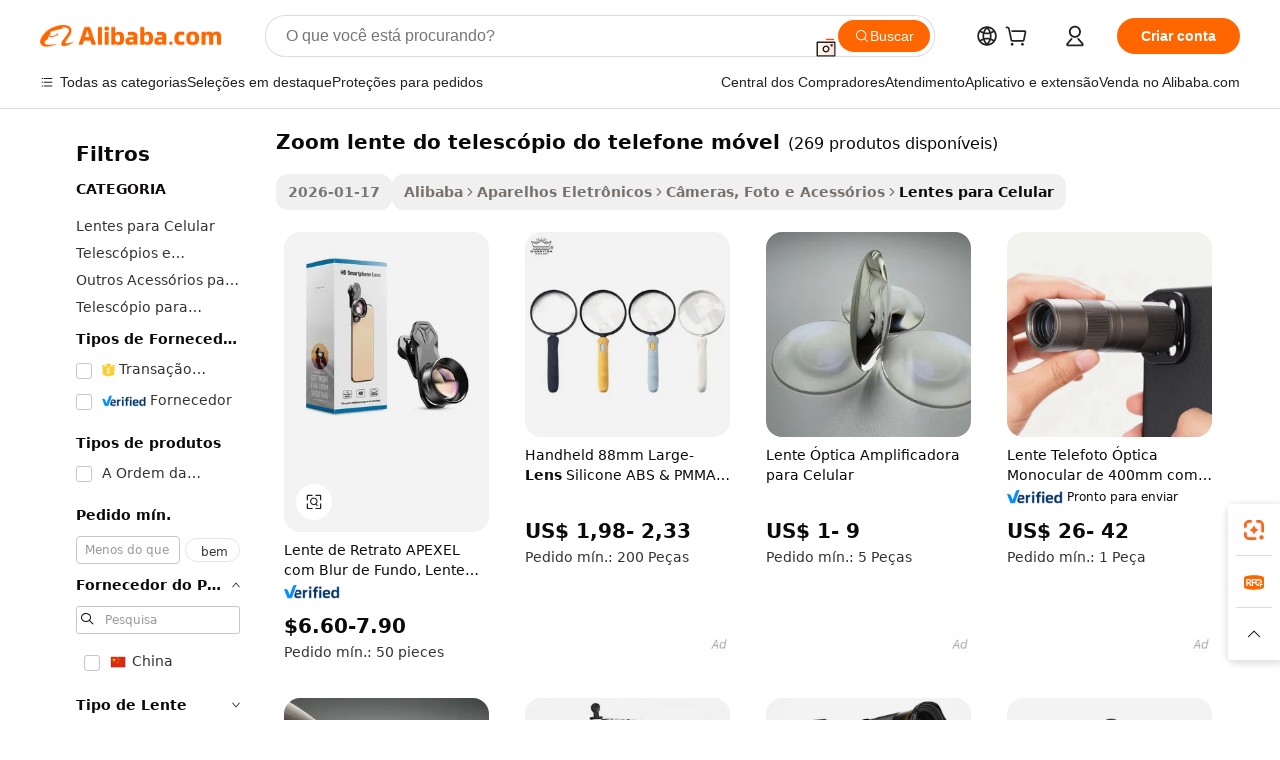

--- FILE ---
content_type: text/html;charset=UTF-8
request_url: https://portuguese.alibaba.com/g/zoom-mobile-phone-telescope-lens.html
body_size: 177443
content:

<!-- screen_content -->

    <!-- tangram:5410 begin-->
    <!-- tangram:529998 begin-->
    
<!DOCTYPE html>
<html lang="pt" dir="ltr">
  <head>
        <script>
      window.__BB = {
        scene: window.__bb_scene || 'traffic-free-goods'
      };
      window.__BB.BB_CWV_IGNORE = {
          lcp_element: ['#icbu-buyer-pc-top-banner'],
          lcp_url: [],
        };
      window._timing = {}
      window._timing.first_start = Date.now();
      window.needLoginInspiration = Boolean(false);
      // 变量用于标记页面首次可见时间
      let firstVisibleTime = null;
      if (typeof document.hidden !== 'undefined') {
        // 页面首次加载时直接统计
        if (!document.hidden) {
          firstVisibleTime = Date.now();
          window.__BB_timex = 1
        } else {
          // 页面不可见时监听 visibilitychange 事件
          document.addEventListener('visibilitychange', () => {
            if (!document.hidden) {
              firstVisibleTime = Date.now();
              window.__BB_timex = firstVisibleTime - window.performance.timing.navigationStart
              window.__BB.firstVisibleTime = window.__BB_timex
              console.log("Page became visible after "+ window.__BB_timex + " ms");
            }
          }, { once: true });  // 确保只触发一次
        }
      } else {
        console.warn('Page Visibility API is not supported in this browser.');
      }
    </script>
        <meta name="data-spm" content="a2700">
        <meta name="aplus-xplug" content="NONE">
        <meta name="aplus-icbu-disable-umid" content="1">
        <meta name="google-translate-customization" content="9de59014edaf3b99-22e1cf3b5ca21786-g00bb439a5e9e5f8f-f">
    <meta name="yandex-verification" content="25a76ba8e4443bb3" />
    <meta name="msvalidate.01" content="E3FBF0E89B724C30844BF17C59608E8F" />
    <meta name="viewport" content="width=device-width, initial-scale=1.0, maximum-scale=5.0, user-scalable=yes">
        <link rel="preconnect" href="https://s.alicdn.com/" crossorigin>
    <link rel="dns-prefetch" href="https://s.alicdn.com">
                        <link rel="preload" href="https://s.alicdn.com/@g/alilog/??aplus_plugin_icbufront/index.js,mlog/aplus_v2.js" as="script">
        <link rel="preload" href="https://s.alicdn.com/@img/imgextra/i2/O1CN0153JdbU26g4bILVOyC_!!6000000007690-2-tps-418-58.png" as="image">
        <script>
            window.__APLUS_ABRATE__ = {
        perf_group: 'base64cached',
        scene: "traffic-free-goods",
      };
    </script>
    <meta name="aplus-mmstat-timeout" content="15000">
        <meta content="text/html; charset=utf-8" http-equiv="Content-Type">
          <title>Faça cotação de fabricantes de zoom lente do telescópio do telefone móvel de alta qualidade e zoom lente do telescópio do telefone móvel no Alibaba.com </title>
      <meta name="keywords" content="phone lens,macro lens for mobile phone,phone macro lens">
      <meta name="description" content="Encontre fabricantes de Zoom Lente Do Telesc&oacute;pio Do Telefone M&oacute;vel, fornecedores de Zoom Lente Do Telesc&oacute;pio Do Telefone M&oacute;vel e produtos de Zoom Lente Do Telesc&oacute;pio Do Telefone M&oacute;vel de alta qualidade com o melhor preço no Alibaba.com">
            <meta name="pagetiming-rate" content="9">
      <meta name="pagetiming-resource-rate" content="4">
                    <link rel="canonical" href="https://portuguese.alibaba.com/g/zoom-mobile-phone-telescope-lens.html">
                              <link rel="alternate" hreflang="fr" href="https://french.alibaba.com/g/zoom-mobile-phone-telescope-lens.html">
                  <link rel="alternate" hreflang="de" href="https://german.alibaba.com/g/zoom-mobile-phone-telescope-lens.html">
                  <link rel="alternate" hreflang="pt" href="https://portuguese.alibaba.com/g/zoom-mobile-phone-telescope-lens.html">
                  <link rel="alternate" hreflang="it" href="https://italian.alibaba.com/g/zoom-mobile-phone-telescope-lens.html">
                  <link rel="alternate" hreflang="es" href="https://spanish.alibaba.com/g/zoom-mobile-phone-telescope-lens.html">
                  <link rel="alternate" hreflang="ru" href="https://russian.alibaba.com/g/zoom-mobile-phone-telescope-lens.html">
                  <link rel="alternate" hreflang="ko" href="https://korean.alibaba.com/g/zoom-mobile-phone-telescope-lens.html">
                  <link rel="alternate" hreflang="ar" href="https://arabic.alibaba.com/g/zoom-mobile-phone-telescope-lens.html">
                  <link rel="alternate" hreflang="ja" href="https://japanese.alibaba.com/g/zoom-mobile-phone-telescope-lens.html">
                  <link rel="alternate" hreflang="tr" href="https://turkish.alibaba.com/g/zoom-mobile-phone-telescope-lens.html">
                  <link rel="alternate" hreflang="th" href="https://thai.alibaba.com/g/zoom-mobile-phone-telescope-lens.html">
                  <link rel="alternate" hreflang="vi" href="https://vietnamese.alibaba.com/g/zoom-mobile-phone-telescope-lens.html">
                  <link rel="alternate" hreflang="nl" href="https://dutch.alibaba.com/g/zoom-mobile-phone-telescope-lens.html">
                  <link rel="alternate" hreflang="he" href="https://hebrew.alibaba.com/g/zoom-mobile-phone-telescope-lens.html">
                  <link rel="alternate" hreflang="id" href="https://indonesian.alibaba.com/g/zoom-mobile-phone-telescope-lens.html">
                  <link rel="alternate" hreflang="hi" href="https://hindi.alibaba.com/g/zoom-mobile-phone-telescope-lens.html">
                  <link rel="alternate" hreflang="en" href="https://www.alibaba.com/showroom/zoom-mobile-phone-telescope-lens.html">
                  <link rel="alternate" hreflang="zh" href="https://chinese.alibaba.com/g/zoom-mobile-phone-telescope-lens.html">
                  <link rel="alternate" hreflang="x-default" href="https://www.alibaba.com/showroom/zoom-mobile-phone-telescope-lens.html">
                                        <script>
      // Aplus 配置自动打点
      var queue = window.goldlog_queue || (window.goldlog_queue = []);
      var tags = ["button", "a", "div", "span", "i", "svg", "input", "li", "tr"];
      queue.push(
        {
          action: 'goldlog.appendMetaInfo',
          arguments: [
            'aplus-auto-exp',
            [
              {
                logkey: '/sc.ug_msite.new_product_exp',
                cssSelector: '[data-spm-exp]',
                props: ["data-spm-exp"],
              },
              {
                logkey: '/sc.ug_pc.seolist_product_exp',
                cssSelector: '.traffic-card-gallery',
                props: ["data-spm-exp"],
              }
            ]
          ]
        }
      )
      queue.push({
        action: 'goldlog.setMetaInfo',
        arguments: ['aplus-auto-clk', JSON.stringify(tags.map(tag =>({
          "logkey": "/sc.ug_msite.new_product_clk",
          tag,
          "filter": "data-spm-clk",
          "props": ["data-spm-clk"]
        })))],
      });
    </script>
  </head>
  <div id="icbu-header"><div id="the-new-header" data-version="4.4.0" data-tnh-auto-exp="tnh-expose" data-scenes="search-products" style="position: relative;background-color: #fff;border-bottom: 1px solid #ddd;box-sizing: border-box; font-family:Inter,SF Pro Text,Roboto,Helvetica Neue,Helvetica,Tahoma,Arial,PingFang SC,Microsoft YaHei;"><div style="display: flex;align-items:center;height: 72px;min-width: 1200px;max-width: 1580px;margin: 0 auto;padding: 0 40px;box-sizing: border-box;"><img style="height: 29px; width: 209px;" src="https://s.alicdn.com/@img/imgextra/i2/O1CN0153JdbU26g4bILVOyC_!!6000000007690-2-tps-418-58.png" alt="" /></div><div style="min-width: 1200px;max-width: 1580px;margin: 0 auto;overflow: hidden;font-size: 14px;display: flex;justify-content: space-between;padding: 0 40px;box-sizing: border-box;"><div style="display: flex; align-items: center; justify-content: space-between"><div style="position: relative; height: 36px; padding: 0 28px 0 20px">All categories</div><div style="position: relative; height: 36px; padding-right: 28px">Featured selections</div><div style="position: relative; height: 36px">Trade Assurance</div></div><div style="display: flex; align-items: center; justify-content: space-between"><div style="position: relative; height: 36px; padding-right: 28px">Buyer Central</div><div style="position: relative; height: 36px; padding-right: 28px">Help Center</div><div style="position: relative; height: 36px; padding-right: 28px">Get the app</div><div style="position: relative; height: 36px">Become a supplier</div></div></div></div></div></div>
  <body data-spm="7724857" style="min-height: calc(100vh + 1px)"><script 
id="beacon-aplus"   
src="//s.alicdn.com/@g/alilog/??aplus_plugin_icbufront/index.js,mlog/aplus_v2.js"
exparams="aplus=async&userid=&aplus&ali_beacon_id=&ali_apache_id=&ali_apache_track=&ali_apache_tracktmp=&eagleeye_traceid=2101f47917693257788782926e0eb6&ip=3%2e15%2e196%2e105&dmtrack_c={ali%5fresin%5ftrace%3dse%5frst%3dnull%7csp%5fviewtype%3dY%7cset%3d3%7cser%3d1007%7cpageId%3daa4024fa692f46e7b17613555a842c74%7cm%5fpageid%3dnull%7cpvmi%3deca062f696da40568f4fe9d468a38c6a%7csek%5fsepd%3dzoom%2blente%2bdo%2btelesc%25C3%25B3pio%2bdo%2btelefone%2bm%25C3%25B3vel%7csek%3dzoom%2bmobile%2bphone%2btelescope%2blens%7cse%5fpn%3d1%7cp4pid%3d99e45f9a%2d09cc%2d416b%2d9cf5%2d9496ba81fd5f%7csclkid%3dnull%7cforecast%5fpost%5fcate%3dnull%7cseo%5fnew%5fuser%5fflag%3dfalse%7ccategoryId%3d201331309%7cseo%5fsearch%5fmodel%5fupgrade%5fv2%3d2025070801%7cseo%5fmodule%5fcard%5f20240624%3d202406242%7clong%5ftext%5fgoogle%5ftranslate%5fv2%3d2407142%7cseo%5fcontent%5ftd%5fbottom%5ftext%5fupdate%5fkey%3d2025070801%7cseo%5fsearch%5fmodel%5fupgrade%5fv3%3d2025072201%7cdamo%5falt%5freplace%3d2485818%7cseo%5fsearch%5fmodel%5fmulti%5fupgrade%5fv3%3d2025081101%7cwap%5fcross%3d2007659%7cwap%5fcs%5faction%3d2005494%7cAPP%5fVisitor%5fActive%3d26702%7cseo%5fshowroom%5fgoods%5fmix%3d2005244%7cseo%5fdefault%5fcached%5flong%5ftext%5ffrom%5fnew%5fkeyword%5fstep%3d2024122502%7cshowroom%5fgeneral%5ftemplate%3d2005292%7cwap%5fcs%5ftext%3dnull%7cstructured%5fdata%3d2025052702%7cseo%5fmulti%5fstyle%5ftext%5fupdate%3d2511182%7cpc%5fnew%5fheader%3dnull%7cseo%5fmeta%5fcate%5ftemplate%5fv1%3d2025042401%7cseo%5fmeta%5ftd%5fsearch%5fkeyword%5fstep%5fv1%3d2025040999%7cseo%5fshowroom%5fbiz%5fbabablog%3d2809001%7cshowroom%5fft%5flong%5ftext%5fbaks%3d80802%7cAPP%5fGrowing%5fBuyer%5fHigh%5fIntent%5fActive%3d25488%7cshowroom%5fpc%5fv2019%3d2104%7cAPP%5fProspecting%5fBuyer%3d26712%7ccache%5fcontrol%3dnull%7cAPP%5fChurned%5fCore%5fBuyer%3d25502%7cseo%5fdefault%5fcached%5flong%5ftext%5fstep%3d24110802%7camp%5flighthouse%5fscore%5fimage%3d19657%7cseo%5fft%5ftranslate%5fgemini%3d25012003%7cwap%5fnode%5fssr%3d2015725%7cdataphant%5fopen%3d27030%7clongtext%5fmulti%5fstyle%5fexpand%5frussian%3d2510141%7cseo%5flongtext%5fgoogle%5fdata%5fsection%3d25021702%7cindustry%5fpopular%5ffloor%3dnull%7cwap%5fad%5fgoods%5fproduct%5finterval%3dnull%7cseo%5fgoods%5fbootom%5fwholesale%5flink%3d2486162%7cseo%5fmiddle%5fwholesale%5flink%3d2486164%7cseo%5fkeyword%5faatest%3d18%7cft%5flong%5ftext%5fenpand%5fstep2%3d121602%7cseo%5fft%5flongtext%5fexpand%5fstep3%3d25012102%7cseo%5fwap%5fheadercard%3d2006288%7cAPP%5fChurned%5fInactive%5fVisitor%3d25497%7cAPP%5fGrowing%5fBuyer%5fHigh%5fIntent%5fInactive%3d25484%7cseo%5fmeta%5ftd%5fmulti%5fkey%3d2025061801%7ctop%5frecommend%5f20250120%3d202501201%7clongtext%5fmulti%5fstyle%5fexpand%5ffrench%5fcopy%3d25091802%7clongtext%5fmulti%5fstyle%5fexpand%5ffrench%5fcopy%5fcopy%3d25092502%7clong%5ftext%5fpaa%3d2020801%7cseo%5ffloor%5fexp%3dnull%7cseo%5fshowroom%5falgo%5flink%3d17764%7cseo%5fmeta%5ftd%5faib%5fgeneral%5fkey%3d2025091901%7ccountry%5findustry%3d202311033%7cshowroom%5fft%5flong%5ftext%5fenpand%5fstep1%3d101102%7cseo%5fshowroom%5fnorel%3dnull%7cplp%5fstyle%5f25%5fpc%3d202505222%7cseo%5fggs%5flayer%3d10010%7cquery%5fmutil%5flang%5ftranslate%3d2025060300%7cseo%5fsearch%5fmulti%5fsearch%5ftype%5fv2%3d2026012201%7cAPP%5fChurned%5fBuyer%3d25468%7cstream%5frender%5fperf%5fopt%3d2309181%7cwap%5fgoods%3d2007383%7cseo%5fshowroom%5fsimilar%5f20240614%3d202406142%7cchinese%5fopen%3d6307%7cquery%5fgpt%5ftranslate%3d20240820%7cad%5fproduct%5finterval%3dnull%7camp%5fto%5fpwa%3d2007359%7cplp%5faib%5fmulti%5fai%5fmeta%3d20250401%7cwap%5fsupplier%5fcontent%3dnull%7cpc%5ffree%5frefactoring%3d20220315%7csso%5foem%5ffloor%3d30031%7cAPP%5fGrowing%5fBuyer%5fInactive%3d25476%7cseo%5fpc%5fnew%5fview%5f20240807%3d202408072%7cseo%5fbottom%5ftext%5fentity%5fkey%5fcopy%3d2025062400%7cstream%5frender%3d433763%7cseo%5fmodule%5fcard%5f20240424%3d202404241%7cseo%5ftitle%5freplace%5f20191226%3d5841%7clongtext%5fmulti%5fstyle%5fexpand%3d25090802%7cgoogleweblight%3d6516%7clighthouse%5fbase64%3dnull%7cAPP%5fProspecting%5fBuyer%5fActive%3d26713%7cad%5fgoods%5fproduct%5finterval%3dnull%7cseo%5fbottom%5fdeep%5fextend%5fkw%5fkey%3d2025071101%7clongtext%5fmulti%5fstyle%5fexpand%5fturkish%3d25102802%7cilink%5fuv%3d20240911%7cwap%5flist%5fwakeup%3d2005832%7ctpp%5fcrosslink%5fpc%3d20205311%7cseo%5ftop%5fbooth%3d18501%7cAPP%5fGrowing%5fBuyer%5fLess%5fActive%3d25472%7cseo%5fsearch%5fmodel%5fupgrade%5frank%3d2025092401%7cgoodslayer%3d7977%7cft%5flong%5ftext%5ftranslate%5fexpand%5fstep1%3d24110802%7cseo%5fheaderstyle%5ftraffic%5fkey%5fv1%3d2025072100%7ccrosslink%5fswitch%3d2008141%7cp4p%5foutline%3d20240328%7cseo%5fmeta%5ftd%5faib%5fv2%5fkey%3d2025091801%7crts%5fmulti%3d2008404%7cseo%5fad%5foptimization%5fkey%5fv2%3d2025072300%7cAPP%5fVisitor%5fLess%5fActive%3d26698%7cseo%5fsearch%5franker%5fid%3d2025112401%7cplp%5fstyle%5f25%3d202505192%7ccdn%5fvm%3d2007368%7cwap%5fad%5fproduct%5finterval%3dnull%7cseo%5fsearch%5fmodel%5fmulti%5fupgrade%5frank%3d2025092401%7cpc%5fcard%5fshare%3d2025081201%7cAPP%5fGrowing%5fBuyer%5fHigh%5fIntent%5fLess%5fActive%3d25480%7cgoods%5ftitle%5fsubstitute%3d9616%7cwap%5fscreen%5fexp%3d2025081400%7creact%5fheader%5ftest%3d202502182%7cpc%5fcs%5fcolor%3d2005788%7cshowroom%5fft%5flong%5ftext%5ftest%3d72502%7cone%5ftap%5flogin%5fABTest%3d202308153%7cseo%5fhyh%5fshow%5ftags%3dnull%7cplp%5fstructured%5fdata%3d2508182%7cguide%5fdelete%3d2008526%7cseo%5findustry%5ftemplate%3dnull%7cseo%5fmeta%5ftd%5fmulti%5fes%5fkey%3d2025073101%7cseo%5fshowroom%5fdata%5fmix%3d19888%7csso%5ftop%5franking%5ffloor%3d20031%7cseo%5ftd%5fdeep%5fupgrade%5fkey%5fv3%3d2025081101%7cwap%5fue%5fone%3d2025111401%7cshowroom%5fto%5frts%5flink%3d2008480%7ccountrysearch%5ftest%3dnull%7cseo%5fplp%5fdate%5fv2%3d2025102702%7cchannel%5famp%5fto%5fpwa%3d2008435%7cseo%5fmulti%5fstyles%5flong%5ftext%3d2503172%7cseo%5fmeta%5ftext%5fmutli%5fcate%5ftemplate%5fv1%3d2025080800%7cseo%5fdefault%5fcached%5fmutil%5flong%5ftext%5fstep%3d24110436%7cseo%5faction%5fpoint%5ftype%3d22823%7cseo%5faib%5ftd%5flaunch%5f20240828%5fcopy%3d202408282%7cseo%5fshowroom%5fwholesale%5flink%3d2486142%7cseo%5fperf%5fimprove%3d2023999%7cseo%5fwap%5flist%5fbounce%5f01%3d2063%7cseo%5fwap%5flist%5fbounce%5f02%3d2128%7cAPP%5fGrowing%5fBuyer%5fActive%3d25492%7cvideolayer%3dnull%7cvideo%5fplay%3dnull%7cAPP%5fChurned%5fMember%5fInactive%3d25501%7cseo%5fgoogle%5fnew%5fstruct%3d438326%7cicbu%5falgo%5fp4p%5fseo%5fad%3d2025072300%7ctpp%5ftrace%3dseoKeyword%2dseoKeyword%5fv3%2dproduct%2dPRODUCT%5fFAIL}&pageid=030fc4692101c6191769325778&hn=ensearchweb033001198025%2erg%2dus%2deast%2eus44&asid=AQAAAADSxHVpiJIZGgAAAADOJyq97TiF1w==&treq=&tres=" async>
</script>
            <style>body{background-color:white;}.no-scrollbar.il-sticky.il-top-0.il-max-h-\[100vh\].il-w-\[200px\].il-flex-shrink-0.il-flex-grow-0.il-overflow-y-scroll{background-color:#FFF;padding-left:12px}</style>
                    <!-- tangram:530006 begin-->
<!--  -->
 <style>
   @keyframes il-spin {
     to {
       transform: rotate(360deg);
     }
   }
   @keyframes il-pulse {
     50% {
       opacity: 0.5;
     }
   }
   .traffic-card-gallery {display: flex;position: relative;flex-direction: column;justify-content: flex-start;border-radius: 0.5rem;background-color: #fff;padding: 0.5rem 0.5rem 1rem;overflow: hidden;font-size: 0.75rem;line-height: 1rem;}
   .traffic-card-list {display: flex;position: relative;flex-direction: row;justify-content: flex-start;border-bottom-width: 1px;background-color: #fff;padding: 1rem;height: 292px;overflow: hidden;font-size: 0.75rem;line-height: 1rem;}
   .product-price {
     b {
       font-size: 22px;
     }
   }
   .skel-loading {
       animation: il-pulse 2s cubic-bezier(0.4, 0, 0.6, 1) infinite;background-color: hsl(60, 4.8%, 95.9%);
   }
 </style>
<div id="first-cached-card">
  <div style="box-sizing:border-box;display: flex;position: absolute;left: 0;right: 0;margin: 0 auto;z-index: 1;min-width: 1200px;max-width: 1580px;padding: 0.75rem 3.25rem 0;pointer-events: none;">
    <!--页面左侧区域-->
    <div style="width: 200px;padding-top: 1rem;padding-left:12px; background-color: #fff;border-radius: 0.25rem">
      <div class="skel-loading" style="height: 1.5rem;width: 50%;border-radius: 0.25rem;"></div>
      <div style="margin-top: 1rem;margin-bottom: 1rem;">
        <div class="skel-loading" style="height: 1rem;width: calc(100% * 5 / 6);"></div>
        <div
          class="skel-loading"
          style="margin-top: 1rem;height: 1rem;width: calc(100% * 8 / 12);"
        ></div>
        <div class="skel-loading" style="margin-top: 1rem;height: 1rem;width: 75%;"></div>
        <div
          class="skel-loading"
          style="margin-top: 1rem;height: 1rem;width: calc(100% * 7 / 12);"
        ></div>
      </div>
      <div class="skel-loading" style="height: 1.5rem;width: 50%;border-radius: 0.25rem;"></div>
      <div style="margin-top: 1rem;margin-bottom: 1rem;">
        <div class="skel-loading" style="height: 1rem;width: calc(100% * 5 / 6);"></div>
        <div
          class="skel-loading"
          style="margin-top: 1rem;height: 1rem;width: calc(100% * 8 / 12);"
        ></div>
        <div class="skel-loading" style="margin-top: 1rem;height: 1rem;width: 75%;"></div>
        <div
          class="skel-loading"
          style="margin-top: 1rem;height: 1rem;width: calc(100% * 7 / 12);"
        ></div>
      </div>
      <div class="skel-loading" style="height: 1.5rem;width: 50%;border-radius: 0.25rem;"></div>
      <div style="margin-top: 1rem;margin-bottom: 1rem;">
        <div class="skel-loading" style="height: 1rem;width: calc(100% * 5 / 6);"></div>
        <div
          class="skel-loading"
          style="margin-top: 1rem;height: 1rem;width: calc(100% * 8 / 12);"
        ></div>
        <div class="skel-loading" style="margin-top: 1rem;height: 1rem;width: 75%;"></div>
        <div
          class="skel-loading"
          style="margin-top: 1rem;height: 1rem;width: calc(100% * 7 / 12);"
        ></div>
      </div>
      <div class="skel-loading" style="height: 1.5rem;width: 50%;border-radius: 0.25rem;"></div>
      <div style="margin-top: 1rem;margin-bottom: 1rem;">
        <div class="skel-loading" style="height: 1rem;width: calc(100% * 5 / 6);"></div>
        <div
          class="skel-loading"
          style="margin-top: 1rem;height: 1rem;width: calc(100% * 8 / 12);"
        ></div>
        <div class="skel-loading" style="margin-top: 1rem;height: 1rem;width: 75%;"></div>
        <div
          class="skel-loading"
          style="margin-top: 1rem;height: 1rem;width: calc(100% * 7 / 12);"
        ></div>
      </div>
      <div class="skel-loading" style="height: 1.5rem;width: 50%;border-radius: 0.25rem;"></div>
      <div style="margin-top: 1rem;margin-bottom: 1rem;">
        <div class="skel-loading" style="height: 1rem;width: calc(100% * 5 / 6);"></div>
        <div
          class="skel-loading"
          style="margin-top: 1rem;height: 1rem;width: calc(100% * 8 / 12);"
        ></div>
        <div class="skel-loading" style="margin-top: 1rem;height: 1rem;width: 75%;"></div>
        <div
          class="skel-loading"
          style="margin-top: 1rem;height: 1rem;width: calc(100% * 7 / 12);"
        ></div>
      </div>
      <div class="skel-loading" style="height: 1.5rem;width: 50%;border-radius: 0.25rem;"></div>
      <div style="margin-top: 1rem;margin-bottom: 1rem;">
        <div class="skel-loading" style="height: 1rem;width: calc(100% * 5 / 6);"></div>
        <div
          class="skel-loading"
          style="margin-top: 1rem;height: 1rem;width: calc(100% * 8 / 12);"
        ></div>
        <div class="skel-loading" style="margin-top: 1rem;height: 1rem;width: 75%;"></div>
        <div
          class="skel-loading"
          style="margin-top: 1rem;height: 1rem;width: calc(100% * 7 / 12);"
        ></div>
      </div>
    </div>
    <!--页面主体区域-->
    <div style="flex: 1 1 0%; overflow: hidden;padding: 0.5rem 0.5rem 0.5rem 1.5rem">
      <div style="height: 1.25rem;margin-bottom: 1rem;"></div>
      <!-- keywords -->
      <div style="margin-bottom: 1rem;height: 1.75rem;font-weight: 700;font-size: 1.25rem;line-height: 1.75rem;"></div>
      <!-- longtext -->
            <div style="width: calc(25% - 0.9rem);pointer-events: auto">
        <div class="traffic-card-gallery">
          <!-- ProductImage -->
          <a href="//www.alibaba.com/product-detail/APEXEL-Portrait-Lens-Background-Blur-60mm_60514789282.html?from=SEO" target="_blank" style="position: relative;margin-bottom: 0.5rem;aspect-ratio: 1;overflow: hidden;border-radius: 0.5rem;">
            <div style="display: flex; overflow: hidden">
              <div style="position: relative;margin: 0;width: 100%;min-width: 0;flex-shrink: 0;flex-grow: 0;flex-basis: 100%;padding: 0;">
                <img style="position: relative; aspect-ratio: 1; width: 100%" src="[data-uri]" loading="eager" />
                <div style="position: absolute;left: 0;bottom: 0;right: 0;top: 0;background-color: #000;opacity: 0.05;"></div>
              </div>
            </div>
          </a>
          <div style="display: flex;flex: 1 1 0%;flex-direction: column;justify-content: space-between;">
            <div>
              <a class="skel-loading" style="margin-top: 0.5rem;display:inline-block;width:100%;height:1rem;" href="//www.alibaba.com/product-detail/APEXEL-Portrait-Lens-Background-Blur-60mm_60514789282.html" target="_blank"></a>
              <a class="skel-loading" style="margin-top: 0.125rem;display:inline-block;width:100%;height:1rem;" href="//www.alibaba.com/product-detail/APEXEL-Portrait-Lens-Background-Blur-60mm_60514789282.html" target="_blank"></a>
              <div class="skel-loading" style="margin-top: 0.25rem;height:1.625rem;width:75%"></div>
              <div class="skel-loading" style="margin-top: 0.5rem;height: 1rem;width:50%"></div>
              <div class="skel-loading" style="margin-top:0.25rem;height:1rem;width:25%"></div>
            </div>
          </div>

        </div>
      </div>

    </div>
  </div>
</div>
<!-- tangram:530006 end-->
            <style>.component-left-filter-callback{display:flex;position:relative;margin-top:10px;height:1200px}.component-left-filter-callback img{width:200px}.component-left-filter-callback i{position:absolute;top:5%;left:50%}.related-search-wrapper{padding:.5rem;--tw-bg-opacity: 1;background-color:#fff;background-color:rgba(255,255,255,var(--tw-bg-opacity, 1));border-width:1px;border-color:var(--input)}.related-search-wrapper .related-search-box{margin:12px 16px}.related-search-wrapper .related-search-box .related-search-title{display:inline;float:start;color:#666;word-wrap:break-word;margin-right:12px;width:13%}.related-search-wrapper .related-search-box .related-search-content{display:flex;flex-wrap:wrap}.related-search-wrapper .related-search-box .related-search-content .related-search-link{margin-right:12px;width:23%;overflow:hidden;color:#666;text-overflow:ellipsis;white-space:nowrap}.product-title img{margin-right:.5rem;display:inline-block;height:1rem;vertical-align:sub}.product-price b{font-size:22px}.similar-icon{position:absolute;bottom:12px;z-index:2;right:12px}.rfq-card{display:inline-block;position:relative;box-sizing:border-box;margin-bottom:36px}.rfq-card .rfq-card-content{display:flex;position:relative;flex-direction:column;align-items:flex-start;background-size:cover;background-color:#fff;padding:12px;width:100%;height:100%}.rfq-card .rfq-card-content .rfq-card-icon{margin-top:50px}.rfq-card .rfq-card-content .rfq-card-icon img{width:45px}.rfq-card .rfq-card-content .rfq-card-top-title{margin-top:14px;color:#222;font-weight:400;font-size:16px}.rfq-card .rfq-card-content .rfq-card-title{margin-top:24px;color:#333;font-weight:800;font-size:20px}.rfq-card .rfq-card-content .rfq-card-input-box{margin-top:24px;width:100%}.rfq-card .rfq-card-content .rfq-card-input-box textarea{box-sizing:border-box;border:1px solid #ddd;border-radius:4px;background-color:#fff;padding:9px 12px;width:100%;height:88px;resize:none;color:#666;font-weight:400;font-size:13px;font-family:inherit}.rfq-card .rfq-card-content .rfq-card-button{margin-top:24px;border:1px solid #666;border-radius:16px;background-color:#fff;width:67%;color:#000;font-weight:700;font-size:14px;line-height:30px;text-align:center}[data-modulename^=ProductList-] div{contain-intrinsic-size:auto 500px}.traffic-card-gallery:hover{--tw-shadow: 0px 2px 6px 2px rgba(0,0,0,.12157);--tw-shadow-colored: 0px 2px 6px 2px var(--tw-shadow-color);box-shadow:0 0 #0000,0 0 #0000,0 2px 6px 2px #0000001f;box-shadow:var(--tw-ring-offset-shadow, 0 0 rgba(0,0,0,0)),var(--tw-ring-shadow, 0 0 rgba(0,0,0,0)),var(--tw-shadow);z-index:10}.traffic-card-gallery{position:relative;display:flex;flex-direction:column;justify-content:flex-start;overflow:hidden;border-radius:.75rem;--tw-bg-opacity: 1;background-color:#fff;background-color:rgba(255,255,255,var(--tw-bg-opacity, 1));padding:.5rem;font-size:.75rem;line-height:1rem}.traffic-card-list{position:relative;display:flex;height:292px;flex-direction:row;justify-content:flex-start;overflow:hidden;border-bottom-width:1px;--tw-bg-opacity: 1;background-color:#fff;background-color:rgba(255,255,255,var(--tw-bg-opacity, 1));padding:1rem;font-size:.75rem;line-height:1rem}.traffic-card-g-industry:hover{--tw-shadow: 0 0 10px rgba(0,0,0,.1);--tw-shadow-colored: 0 0 10px var(--tw-shadow-color);box-shadow:0 0 #0000,0 0 #0000,0 0 10px #0000001a;box-shadow:var(--tw-ring-offset-shadow, 0 0 rgba(0,0,0,0)),var(--tw-ring-shadow, 0 0 rgba(0,0,0,0)),var(--tw-shadow)}.traffic-card-g-industry{position:relative;border-radius:var(--radius);--tw-bg-opacity: 1;background-color:#fff;background-color:rgba(255,255,255,var(--tw-bg-opacity, 1));padding:1.25rem .75rem .75rem;font-size:.875rem;line-height:1.25rem}.module-filter-section-wrapper{max-height:none!important;overflow-x:hidden}*,:before,:after{--tw-border-spacing-x: 0;--tw-border-spacing-y: 0;--tw-translate-x: 0;--tw-translate-y: 0;--tw-rotate: 0;--tw-skew-x: 0;--tw-skew-y: 0;--tw-scale-x: 1;--tw-scale-y: 1;--tw-pan-x: ;--tw-pan-y: ;--tw-pinch-zoom: ;--tw-scroll-snap-strictness: proximity;--tw-gradient-from-position: ;--tw-gradient-via-position: ;--tw-gradient-to-position: ;--tw-ordinal: ;--tw-slashed-zero: ;--tw-numeric-figure: ;--tw-numeric-spacing: ;--tw-numeric-fraction: ;--tw-ring-inset: ;--tw-ring-offset-width: 0px;--tw-ring-offset-color: #fff;--tw-ring-color: rgba(59, 130, 246, .5);--tw-ring-offset-shadow: 0 0 rgba(0,0,0,0);--tw-ring-shadow: 0 0 rgba(0,0,0,0);--tw-shadow: 0 0 rgba(0,0,0,0);--tw-shadow-colored: 0 0 rgba(0,0,0,0);--tw-blur: ;--tw-brightness: ;--tw-contrast: ;--tw-grayscale: ;--tw-hue-rotate: ;--tw-invert: ;--tw-saturate: ;--tw-sepia: ;--tw-drop-shadow: ;--tw-backdrop-blur: ;--tw-backdrop-brightness: ;--tw-backdrop-contrast: ;--tw-backdrop-grayscale: ;--tw-backdrop-hue-rotate: ;--tw-backdrop-invert: ;--tw-backdrop-opacity: ;--tw-backdrop-saturate: ;--tw-backdrop-sepia: ;--tw-contain-size: ;--tw-contain-layout: ;--tw-contain-paint: ;--tw-contain-style: }::backdrop{--tw-border-spacing-x: 0;--tw-border-spacing-y: 0;--tw-translate-x: 0;--tw-translate-y: 0;--tw-rotate: 0;--tw-skew-x: 0;--tw-skew-y: 0;--tw-scale-x: 1;--tw-scale-y: 1;--tw-pan-x: ;--tw-pan-y: ;--tw-pinch-zoom: ;--tw-scroll-snap-strictness: proximity;--tw-gradient-from-position: ;--tw-gradient-via-position: ;--tw-gradient-to-position: ;--tw-ordinal: ;--tw-slashed-zero: ;--tw-numeric-figure: ;--tw-numeric-spacing: ;--tw-numeric-fraction: ;--tw-ring-inset: ;--tw-ring-offset-width: 0px;--tw-ring-offset-color: #fff;--tw-ring-color: rgba(59, 130, 246, .5);--tw-ring-offset-shadow: 0 0 rgba(0,0,0,0);--tw-ring-shadow: 0 0 rgba(0,0,0,0);--tw-shadow: 0 0 rgba(0,0,0,0);--tw-shadow-colored: 0 0 rgba(0,0,0,0);--tw-blur: ;--tw-brightness: ;--tw-contrast: ;--tw-grayscale: ;--tw-hue-rotate: ;--tw-invert: ;--tw-saturate: ;--tw-sepia: ;--tw-drop-shadow: ;--tw-backdrop-blur: ;--tw-backdrop-brightness: ;--tw-backdrop-contrast: ;--tw-backdrop-grayscale: ;--tw-backdrop-hue-rotate: ;--tw-backdrop-invert: ;--tw-backdrop-opacity: ;--tw-backdrop-saturate: ;--tw-backdrop-sepia: ;--tw-contain-size: ;--tw-contain-layout: ;--tw-contain-paint: ;--tw-contain-style: }*,:before,:after{box-sizing:border-box;border-width:0;border-style:solid;border-color:#e5e7eb}:before,:after{--tw-content: ""}html,:host{line-height:1.5;-webkit-text-size-adjust:100%;-moz-tab-size:4;-o-tab-size:4;tab-size:4;font-family:ui-sans-serif,system-ui,-apple-system,Segoe UI,Roboto,Ubuntu,Cantarell,Noto Sans,sans-serif,"Apple Color Emoji","Segoe UI Emoji",Segoe UI Symbol,"Noto Color Emoji";font-feature-settings:normal;font-variation-settings:normal;-webkit-tap-highlight-color:transparent}body{margin:0;line-height:inherit}hr{height:0;color:inherit;border-top-width:1px}abbr:where([title]){text-decoration:underline;-webkit-text-decoration:underline dotted;text-decoration:underline dotted}h1,h2,h3,h4,h5,h6{font-size:inherit;font-weight:inherit}a{color:inherit;text-decoration:inherit}b,strong{font-weight:bolder}code,kbd,samp,pre{font-family:ui-monospace,SFMono-Regular,Menlo,Monaco,Consolas,Liberation Mono,Courier New,monospace;font-feature-settings:normal;font-variation-settings:normal;font-size:1em}small{font-size:80%}sub,sup{font-size:75%;line-height:0;position:relative;vertical-align:baseline}sub{bottom:-.25em}sup{top:-.5em}table{text-indent:0;border-color:inherit;border-collapse:collapse}button,input,optgroup,select,textarea{font-family:inherit;font-feature-settings:inherit;font-variation-settings:inherit;font-size:100%;font-weight:inherit;line-height:inherit;letter-spacing:inherit;color:inherit;margin:0;padding:0}button,select{text-transform:none}button,input:where([type=button]),input:where([type=reset]),input:where([type=submit]){-webkit-appearance:button;background-color:transparent;background-image:none}:-moz-focusring{outline:auto}:-moz-ui-invalid{box-shadow:none}progress{vertical-align:baseline}::-webkit-inner-spin-button,::-webkit-outer-spin-button{height:auto}[type=search]{-webkit-appearance:textfield;outline-offset:-2px}::-webkit-search-decoration{-webkit-appearance:none}::-webkit-file-upload-button{-webkit-appearance:button;font:inherit}summary{display:list-item}blockquote,dl,dd,h1,h2,h3,h4,h5,h6,hr,figure,p,pre{margin:0}fieldset{margin:0;padding:0}legend{padding:0}ol,ul,menu{list-style:none;margin:0;padding:0}dialog{padding:0}textarea{resize:vertical}input::-moz-placeholder,textarea::-moz-placeholder{opacity:1;color:#9ca3af}input::placeholder,textarea::placeholder{opacity:1;color:#9ca3af}button,[role=button]{cursor:pointer}:disabled{cursor:default}img,svg,video,canvas,audio,iframe,embed,object{display:block;vertical-align:middle}img,video{max-width:100%;height:auto}[hidden]:where(:not([hidden=until-found])){display:none}:root{--background: hsl(0, 0%, 100%);--foreground: hsl(20, 14.3%, 4.1%);--card: hsl(0, 0%, 100%);--card-foreground: hsl(20, 14.3%, 4.1%);--popover: hsl(0, 0%, 100%);--popover-foreground: hsl(20, 14.3%, 4.1%);--primary: hsl(24, 100%, 50%);--primary-foreground: hsl(60, 9.1%, 97.8%);--secondary: hsl(60, 4.8%, 95.9%);--secondary-foreground: #333;--muted: hsl(60, 4.8%, 95.9%);--muted-foreground: hsl(25, 5.3%, 44.7%);--accent: hsl(60, 4.8%, 95.9%);--accent-foreground: hsl(24, 9.8%, 10%);--destructive: hsl(0, 84.2%, 60.2%);--destructive-foreground: hsl(60, 9.1%, 97.8%);--border: hsl(20, 5.9%, 90%);--input: hsl(20, 5.9%, 90%);--ring: hsl(24.6, 95%, 53.1%);--radius: 1rem}.dark{--background: hsl(20, 14.3%, 4.1%);--foreground: hsl(60, 9.1%, 97.8%);--card: hsl(20, 14.3%, 4.1%);--card-foreground: hsl(60, 9.1%, 97.8%);--popover: hsl(20, 14.3%, 4.1%);--popover-foreground: hsl(60, 9.1%, 97.8%);--primary: hsl(20.5, 90.2%, 48.2%);--primary-foreground: hsl(60, 9.1%, 97.8%);--secondary: hsl(12, 6.5%, 15.1%);--secondary-foreground: hsl(60, 9.1%, 97.8%);--muted: hsl(12, 6.5%, 15.1%);--muted-foreground: hsl(24, 5.4%, 63.9%);--accent: hsl(12, 6.5%, 15.1%);--accent-foreground: hsl(60, 9.1%, 97.8%);--destructive: hsl(0, 72.2%, 50.6%);--destructive-foreground: hsl(60, 9.1%, 97.8%);--border: hsl(12, 6.5%, 15.1%);--input: hsl(12, 6.5%, 15.1%);--ring: hsl(20.5, 90.2%, 48.2%)}*{border-color:#e7e5e4;border-color:var(--border)}body{background-color:#fff;background-color:var(--background);color:#0c0a09;color:var(--foreground)}.il-sr-only{position:absolute;width:1px;height:1px;padding:0;margin:-1px;overflow:hidden;clip:rect(0,0,0,0);white-space:nowrap;border-width:0}.il-invisible{visibility:hidden}.il-fixed{position:fixed}.il-absolute{position:absolute}.il-relative{position:relative}.il-sticky{position:sticky}.il-inset-0{inset:0}.il--bottom-12{bottom:-3rem}.il--top-12{top:-3rem}.il-bottom-0{bottom:0}.il-bottom-2{bottom:.5rem}.il-bottom-3{bottom:.75rem}.il-bottom-4{bottom:1rem}.il-end-0{right:0}.il-end-2{right:.5rem}.il-end-3{right:.75rem}.il-end-4{right:1rem}.il-left-0{left:0}.il-left-3{left:.75rem}.il-right-0{right:0}.il-right-2{right:.5rem}.il-right-3{right:.75rem}.il-start-0{left:0}.il-start-1\/2{left:50%}.il-start-2{left:.5rem}.il-start-3{left:.75rem}.il-start-\[50\%\]{left:50%}.il-top-0{top:0}.il-top-1\/2{top:50%}.il-top-16{top:4rem}.il-top-4{top:1rem}.il-top-\[50\%\]{top:50%}.il-z-10{z-index:10}.il-z-50{z-index:50}.il-z-\[9999\]{z-index:9999}.il-col-span-4{grid-column:span 4 / span 4}.il-m-0{margin:0}.il-m-3{margin:.75rem}.il-m-auto{margin:auto}.il-mx-auto{margin-left:auto;margin-right:auto}.il-my-3{margin-top:.75rem;margin-bottom:.75rem}.il-my-5{margin-top:1.25rem;margin-bottom:1.25rem}.il-my-auto{margin-top:auto;margin-bottom:auto}.\!il-mb-4{margin-bottom:1rem!important}.il--mt-4{margin-top:-1rem}.il-mb-0{margin-bottom:0}.il-mb-1{margin-bottom:.25rem}.il-mb-2{margin-bottom:.5rem}.il-mb-3{margin-bottom:.75rem}.il-mb-4{margin-bottom:1rem}.il-mb-5{margin-bottom:1.25rem}.il-mb-6{margin-bottom:1.5rem}.il-mb-8{margin-bottom:2rem}.il-mb-\[-0\.75rem\]{margin-bottom:-.75rem}.il-mb-\[0\.125rem\]{margin-bottom:.125rem}.il-me-1{margin-right:.25rem}.il-me-2{margin-right:.5rem}.il-me-3{margin-right:.75rem}.il-me-auto{margin-right:auto}.il-mr-1{margin-right:.25rem}.il-mr-2{margin-right:.5rem}.il-ms-1{margin-left:.25rem}.il-ms-4{margin-left:1rem}.il-ms-5{margin-left:1.25rem}.il-ms-8{margin-left:2rem}.il-ms-\[\.375rem\]{margin-left:.375rem}.il-ms-auto{margin-left:auto}.il-mt-0{margin-top:0}.il-mt-0\.5{margin-top:.125rem}.il-mt-1{margin-top:.25rem}.il-mt-2{margin-top:.5rem}.il-mt-3{margin-top:.75rem}.il-mt-4{margin-top:1rem}.il-mt-6{margin-top:1.5rem}.il-line-clamp-1{overflow:hidden;display:-webkit-box;-webkit-box-orient:vertical;-webkit-line-clamp:1}.il-line-clamp-2{overflow:hidden;display:-webkit-box;-webkit-box-orient:vertical;-webkit-line-clamp:2}.il-line-clamp-6{overflow:hidden;display:-webkit-box;-webkit-box-orient:vertical;-webkit-line-clamp:6}.il-inline-block{display:inline-block}.il-inline{display:inline}.il-flex{display:flex}.il-inline-flex{display:inline-flex}.il-grid{display:grid}.il-aspect-square{aspect-ratio:1 / 1}.il-size-5{width:1.25rem;height:1.25rem}.il-h-1{height:.25rem}.il-h-10{height:2.5rem}.il-h-11{height:2.75rem}.il-h-20{height:5rem}.il-h-24{height:6rem}.il-h-3\.5{height:.875rem}.il-h-4{height:1rem}.il-h-40{height:10rem}.il-h-6{height:1.5rem}.il-h-8{height:2rem}.il-h-9{height:2.25rem}.il-h-\[150px\]{height:150px}.il-h-\[152px\]{height:152px}.il-h-\[18\.25rem\]{height:18.25rem}.il-h-\[292px\]{height:292px}.il-h-\[600px\]{height:600px}.il-h-auto{height:auto}.il-h-fit{height:-moz-fit-content;height:fit-content}.il-h-full{height:100%}.il-h-screen{height:100vh}.il-max-h-\[100vh\]{max-height:100vh}.il-w-1\/2{width:50%}.il-w-10{width:2.5rem}.il-w-10\/12{width:83.333333%}.il-w-4{width:1rem}.il-w-6{width:1.5rem}.il-w-64{width:16rem}.il-w-7\/12{width:58.333333%}.il-w-72{width:18rem}.il-w-8{width:2rem}.il-w-8\/12{width:66.666667%}.il-w-9{width:2.25rem}.il-w-9\/12{width:75%}.il-w-\[200px\]{width:200px}.il-w-\[84px\]{width:84px}.il-w-fit{width:-moz-fit-content;width:fit-content}.il-w-full{width:100%}.il-w-screen{width:100vw}.il-min-w-0{min-width:0px}.il-min-w-3{min-width:.75rem}.il-min-w-\[1200px\]{min-width:1200px}.il-max-w-\[1000px\]{max-width:1000px}.il-max-w-\[1580px\]{max-width:1580px}.il-max-w-full{max-width:100%}.il-max-w-lg{max-width:32rem}.il-flex-1{flex:1 1 0%}.il-flex-shrink-0,.il-shrink-0{flex-shrink:0}.il-flex-grow-0,.il-grow-0{flex-grow:0}.il-basis-24{flex-basis:6rem}.il-basis-full{flex-basis:100%}.il-origin-\[--radix-tooltip-content-transform-origin\]{transform-origin:var(--radix-tooltip-content-transform-origin)}.il--translate-x-1\/2{--tw-translate-x: -50%;transform:translate(-50%,var(--tw-translate-y)) rotate(var(--tw-rotate)) skew(var(--tw-skew-x)) skewY(var(--tw-skew-y)) scaleX(var(--tw-scale-x)) scaleY(var(--tw-scale-y));transform:translate(var(--tw-translate-x),var(--tw-translate-y)) rotate(var(--tw-rotate)) skew(var(--tw-skew-x)) skewY(var(--tw-skew-y)) scaleX(var(--tw-scale-x)) scaleY(var(--tw-scale-y))}.il--translate-y-1\/2{--tw-translate-y: -50%;transform:translate(var(--tw-translate-x),-50%) rotate(var(--tw-rotate)) skew(var(--tw-skew-x)) skewY(var(--tw-skew-y)) scaleX(var(--tw-scale-x)) scaleY(var(--tw-scale-y));transform:translate(var(--tw-translate-x),var(--tw-translate-y)) rotate(var(--tw-rotate)) skew(var(--tw-skew-x)) skewY(var(--tw-skew-y)) scaleX(var(--tw-scale-x)) scaleY(var(--tw-scale-y))}.il-translate-x-\[-50\%\]{--tw-translate-x: -50%;transform:translate(-50%,var(--tw-translate-y)) rotate(var(--tw-rotate)) skew(var(--tw-skew-x)) skewY(var(--tw-skew-y)) scaleX(var(--tw-scale-x)) scaleY(var(--tw-scale-y));transform:translate(var(--tw-translate-x),var(--tw-translate-y)) rotate(var(--tw-rotate)) skew(var(--tw-skew-x)) skewY(var(--tw-skew-y)) scaleX(var(--tw-scale-x)) scaleY(var(--tw-scale-y))}.il-translate-y-\[-50\%\]{--tw-translate-y: -50%;transform:translate(var(--tw-translate-x),-50%) rotate(var(--tw-rotate)) skew(var(--tw-skew-x)) skewY(var(--tw-skew-y)) scaleX(var(--tw-scale-x)) scaleY(var(--tw-scale-y));transform:translate(var(--tw-translate-x),var(--tw-translate-y)) rotate(var(--tw-rotate)) skew(var(--tw-skew-x)) skewY(var(--tw-skew-y)) scaleX(var(--tw-scale-x)) scaleY(var(--tw-scale-y))}.il-rotate-90{--tw-rotate: 90deg;transform:translate(var(--tw-translate-x),var(--tw-translate-y)) rotate(90deg) skew(var(--tw-skew-x)) skewY(var(--tw-skew-y)) scaleX(var(--tw-scale-x)) scaleY(var(--tw-scale-y));transform:translate(var(--tw-translate-x),var(--tw-translate-y)) rotate(var(--tw-rotate)) skew(var(--tw-skew-x)) skewY(var(--tw-skew-y)) scaleX(var(--tw-scale-x)) scaleY(var(--tw-scale-y))}@keyframes il-pulse{50%{opacity:.5}}.il-animate-pulse{animation:il-pulse 2s cubic-bezier(.4,0,.6,1) infinite}@keyframes il-spin{to{transform:rotate(360deg)}}.il-animate-spin{animation:il-spin 1s linear infinite}.il-cursor-pointer{cursor:pointer}.il-list-disc{list-style-type:disc}.il-grid-cols-2{grid-template-columns:repeat(2,minmax(0,1fr))}.il-grid-cols-4{grid-template-columns:repeat(4,minmax(0,1fr))}.il-flex-row{flex-direction:row}.il-flex-col{flex-direction:column}.il-flex-col-reverse{flex-direction:column-reverse}.il-flex-wrap{flex-wrap:wrap}.il-flex-nowrap{flex-wrap:nowrap}.il-items-start{align-items:flex-start}.il-items-center{align-items:center}.il-items-baseline{align-items:baseline}.il-justify-start{justify-content:flex-start}.il-justify-end{justify-content:flex-end}.il-justify-center{justify-content:center}.il-justify-between{justify-content:space-between}.il-gap-1{gap:.25rem}.il-gap-1\.5{gap:.375rem}.il-gap-10{gap:2.5rem}.il-gap-2{gap:.5rem}.il-gap-3{gap:.75rem}.il-gap-4{gap:1rem}.il-gap-8{gap:2rem}.il-gap-\[\.0938rem\]{gap:.0938rem}.il-gap-\[\.375rem\]{gap:.375rem}.il-gap-\[0\.125rem\]{gap:.125rem}.\!il-gap-x-5{-moz-column-gap:1.25rem!important;column-gap:1.25rem!important}.\!il-gap-y-5{row-gap:1.25rem!important}.il-space-y-1\.5>:not([hidden])~:not([hidden]){--tw-space-y-reverse: 0;margin-top:calc(.375rem * (1 - var(--tw-space-y-reverse)));margin-top:.375rem;margin-top:calc(.375rem * calc(1 - var(--tw-space-y-reverse)));margin-bottom:0rem;margin-bottom:calc(.375rem * var(--tw-space-y-reverse))}.il-space-y-4>:not([hidden])~:not([hidden]){--tw-space-y-reverse: 0;margin-top:calc(1rem * (1 - var(--tw-space-y-reverse)));margin-top:1rem;margin-top:calc(1rem * calc(1 - var(--tw-space-y-reverse)));margin-bottom:0rem;margin-bottom:calc(1rem * var(--tw-space-y-reverse))}.il-overflow-hidden{overflow:hidden}.il-overflow-y-auto{overflow-y:auto}.il-overflow-y-scroll{overflow-y:scroll}.il-truncate{overflow:hidden;text-overflow:ellipsis;white-space:nowrap}.il-text-ellipsis{text-overflow:ellipsis}.il-whitespace-normal{white-space:normal}.il-whitespace-nowrap{white-space:nowrap}.il-break-normal{word-wrap:normal;word-break:normal}.il-break-words{word-wrap:break-word}.il-break-all{word-break:break-all}.il-rounded{border-radius:.25rem}.il-rounded-2xl{border-radius:1rem}.il-rounded-\[0\.5rem\]{border-radius:.5rem}.il-rounded-\[1\.25rem\]{border-radius:1.25rem}.il-rounded-full{border-radius:9999px}.il-rounded-lg{border-radius:1rem;border-radius:var(--radius)}.il-rounded-md{border-radius:calc(1rem - 2px);border-radius:calc(var(--radius) - 2px)}.il-rounded-sm{border-radius:calc(1rem - 4px);border-radius:calc(var(--radius) - 4px)}.il-rounded-xl{border-radius:.75rem}.il-border,.il-border-\[1px\]{border-width:1px}.il-border-b,.il-border-b-\[1px\]{border-bottom-width:1px}.il-border-solid{border-style:solid}.il-border-none{border-style:none}.il-border-\[\#222\]{--tw-border-opacity: 1;border-color:#222;border-color:rgba(34,34,34,var(--tw-border-opacity, 1))}.il-border-\[\#DDD\]{--tw-border-opacity: 1;border-color:#ddd;border-color:rgba(221,221,221,var(--tw-border-opacity, 1))}.il-border-foreground{border-color:#0c0a09;border-color:var(--foreground)}.il-border-input{border-color:#e7e5e4;border-color:var(--input)}.il-bg-\[\#F8F8F8\]{--tw-bg-opacity: 1;background-color:#f8f8f8;background-color:rgba(248,248,248,var(--tw-bg-opacity, 1))}.il-bg-\[\#d9d9d963\]{background-color:#d9d9d963}.il-bg-accent{background-color:#f5f5f4;background-color:var(--accent)}.il-bg-background{background-color:#fff;background-color:var(--background)}.il-bg-black{--tw-bg-opacity: 1;background-color:#000;background-color:rgba(0,0,0,var(--tw-bg-opacity, 1))}.il-bg-black\/80{background-color:#000c}.il-bg-destructive{background-color:#ef4444;background-color:var(--destructive)}.il-bg-gray-300{--tw-bg-opacity: 1;background-color:#d1d5db;background-color:rgba(209,213,219,var(--tw-bg-opacity, 1))}.il-bg-muted{background-color:#f5f5f4;background-color:var(--muted)}.il-bg-orange-500{--tw-bg-opacity: 1;background-color:#f97316;background-color:rgba(249,115,22,var(--tw-bg-opacity, 1))}.il-bg-popover{background-color:#fff;background-color:var(--popover)}.il-bg-primary{background-color:#f60;background-color:var(--primary)}.il-bg-secondary{background-color:#f5f5f4;background-color:var(--secondary)}.il-bg-transparent{background-color:transparent}.il-bg-white{--tw-bg-opacity: 1;background-color:#fff;background-color:rgba(255,255,255,var(--tw-bg-opacity, 1))}.il-bg-opacity-80{--tw-bg-opacity: .8}.il-bg-cover{background-size:cover}.il-bg-no-repeat{background-repeat:no-repeat}.il-fill-black{fill:#000}.il-object-cover{-o-object-fit:cover;object-fit:cover}.il-p-0{padding:0}.il-p-1{padding:.25rem}.il-p-2{padding:.5rem}.il-p-3{padding:.75rem}.il-p-4{padding:1rem}.il-p-5{padding:1.25rem}.il-p-6{padding:1.5rem}.il-px-2{padding-left:.5rem;padding-right:.5rem}.il-px-3{padding-left:.75rem;padding-right:.75rem}.il-py-0\.5{padding-top:.125rem;padding-bottom:.125rem}.il-py-1\.5{padding-top:.375rem;padding-bottom:.375rem}.il-py-10{padding-top:2.5rem;padding-bottom:2.5rem}.il-py-2{padding-top:.5rem;padding-bottom:.5rem}.il-py-3{padding-top:.75rem;padding-bottom:.75rem}.il-pb-0{padding-bottom:0}.il-pb-3{padding-bottom:.75rem}.il-pb-4{padding-bottom:1rem}.il-pb-8{padding-bottom:2rem}.il-pe-0{padding-right:0}.il-pe-2{padding-right:.5rem}.il-pe-3{padding-right:.75rem}.il-pe-4{padding-right:1rem}.il-pe-6{padding-right:1.5rem}.il-pe-8{padding-right:2rem}.il-pe-\[12px\]{padding-right:12px}.il-pe-\[3\.25rem\]{padding-right:3.25rem}.il-pl-4{padding-left:1rem}.il-ps-0{padding-left:0}.il-ps-2{padding-left:.5rem}.il-ps-3{padding-left:.75rem}.il-ps-4{padding-left:1rem}.il-ps-6{padding-left:1.5rem}.il-ps-8{padding-left:2rem}.il-ps-\[12px\]{padding-left:12px}.il-ps-\[3\.25rem\]{padding-left:3.25rem}.il-pt-10{padding-top:2.5rem}.il-pt-4{padding-top:1rem}.il-pt-5{padding-top:1.25rem}.il-pt-6{padding-top:1.5rem}.il-pt-7{padding-top:1.75rem}.il-text-center{text-align:center}.il-text-start{text-align:left}.il-text-2xl{font-size:1.5rem;line-height:2rem}.il-text-base{font-size:1rem;line-height:1.5rem}.il-text-lg{font-size:1.125rem;line-height:1.75rem}.il-text-sm{font-size:.875rem;line-height:1.25rem}.il-text-xl{font-size:1.25rem;line-height:1.75rem}.il-text-xs{font-size:.75rem;line-height:1rem}.il-font-\[600\]{font-weight:600}.il-font-bold{font-weight:700}.il-font-medium{font-weight:500}.il-font-normal{font-weight:400}.il-font-semibold{font-weight:600}.il-leading-3{line-height:.75rem}.il-leading-4{line-height:1rem}.il-leading-\[1\.43\]{line-height:1.43}.il-leading-\[18px\]{line-height:18px}.il-leading-\[26px\]{line-height:26px}.il-leading-none{line-height:1}.il-tracking-tight{letter-spacing:-.025em}.il-text-\[\#00820D\]{--tw-text-opacity: 1;color:#00820d;color:rgba(0,130,13,var(--tw-text-opacity, 1))}.il-text-\[\#222\]{--tw-text-opacity: 1;color:#222;color:rgba(34,34,34,var(--tw-text-opacity, 1))}.il-text-\[\#444\]{--tw-text-opacity: 1;color:#444;color:rgba(68,68,68,var(--tw-text-opacity, 1))}.il-text-\[\#4B1D1F\]{--tw-text-opacity: 1;color:#4b1d1f;color:rgba(75,29,31,var(--tw-text-opacity, 1))}.il-text-\[\#767676\]{--tw-text-opacity: 1;color:#767676;color:rgba(118,118,118,var(--tw-text-opacity, 1))}.il-text-\[\#D04A0A\]{--tw-text-opacity: 1;color:#d04a0a;color:rgba(208,74,10,var(--tw-text-opacity, 1))}.il-text-\[\#F7421E\]{--tw-text-opacity: 1;color:#f7421e;color:rgba(247,66,30,var(--tw-text-opacity, 1))}.il-text-\[\#FF6600\]{--tw-text-opacity: 1;color:#f60;color:rgba(255,102,0,var(--tw-text-opacity, 1))}.il-text-\[\#f7421e\]{--tw-text-opacity: 1;color:#f7421e;color:rgba(247,66,30,var(--tw-text-opacity, 1))}.il-text-destructive-foreground{color:#fafaf9;color:var(--destructive-foreground)}.il-text-foreground{color:#0c0a09;color:var(--foreground)}.il-text-muted-foreground{color:#78716c;color:var(--muted-foreground)}.il-text-popover-foreground{color:#0c0a09;color:var(--popover-foreground)}.il-text-primary{color:#f60;color:var(--primary)}.il-text-primary-foreground{color:#fafaf9;color:var(--primary-foreground)}.il-text-secondary-foreground{color:#333;color:var(--secondary-foreground)}.il-text-white{--tw-text-opacity: 1;color:#fff;color:rgba(255,255,255,var(--tw-text-opacity, 1))}.il-underline{text-decoration-line:underline}.il-line-through{text-decoration-line:line-through}.il-underline-offset-4{text-underline-offset:4px}.il-opacity-5{opacity:.05}.il-opacity-70{opacity:.7}.il-shadow-\[0_2px_6px_2px_rgba\(0\,0\,0\,0\.12\)\]{--tw-shadow: 0 2px 6px 2px rgba(0,0,0,.12);--tw-shadow-colored: 0 2px 6px 2px var(--tw-shadow-color);box-shadow:0 0 #0000,0 0 #0000,0 2px 6px 2px #0000001f;box-shadow:var(--tw-ring-offset-shadow, 0 0 rgba(0,0,0,0)),var(--tw-ring-shadow, 0 0 rgba(0,0,0,0)),var(--tw-shadow)}.il-shadow-cards{--tw-shadow: 0 0 10px rgba(0,0,0,.1);--tw-shadow-colored: 0 0 10px var(--tw-shadow-color);box-shadow:0 0 #0000,0 0 #0000,0 0 10px #0000001a;box-shadow:var(--tw-ring-offset-shadow, 0 0 rgba(0,0,0,0)),var(--tw-ring-shadow, 0 0 rgba(0,0,0,0)),var(--tw-shadow)}.il-shadow-lg{--tw-shadow: 0 10px 15px -3px rgba(0, 0, 0, .1), 0 4px 6px -4px rgba(0, 0, 0, .1);--tw-shadow-colored: 0 10px 15px -3px var(--tw-shadow-color), 0 4px 6px -4px var(--tw-shadow-color);box-shadow:0 0 #0000,0 0 #0000,0 10px 15px -3px #0000001a,0 4px 6px -4px #0000001a;box-shadow:var(--tw-ring-offset-shadow, 0 0 rgba(0,0,0,0)),var(--tw-ring-shadow, 0 0 rgba(0,0,0,0)),var(--tw-shadow)}.il-shadow-md{--tw-shadow: 0 4px 6px -1px rgba(0, 0, 0, .1), 0 2px 4px -2px rgba(0, 0, 0, .1);--tw-shadow-colored: 0 4px 6px -1px var(--tw-shadow-color), 0 2px 4px -2px var(--tw-shadow-color);box-shadow:0 0 #0000,0 0 #0000,0 4px 6px -1px #0000001a,0 2px 4px -2px #0000001a;box-shadow:var(--tw-ring-offset-shadow, 0 0 rgba(0,0,0,0)),var(--tw-ring-shadow, 0 0 rgba(0,0,0,0)),var(--tw-shadow)}.il-outline-none{outline:2px solid transparent;outline-offset:2px}.il-outline-1{outline-width:1px}.il-ring-offset-background{--tw-ring-offset-color: var(--background)}.il-transition-colors{transition-property:color,background-color,border-color,text-decoration-color,fill,stroke;transition-timing-function:cubic-bezier(.4,0,.2,1);transition-duration:.15s}.il-transition-opacity{transition-property:opacity;transition-timing-function:cubic-bezier(.4,0,.2,1);transition-duration:.15s}.il-transition-transform{transition-property:transform;transition-timing-function:cubic-bezier(.4,0,.2,1);transition-duration:.15s}.il-duration-200{transition-duration:.2s}.il-duration-300{transition-duration:.3s}.il-ease-in-out{transition-timing-function:cubic-bezier(.4,0,.2,1)}@keyframes enter{0%{opacity:1;opacity:var(--tw-enter-opacity, 1);transform:translateZ(0) scaleZ(1) rotate(0);transform:translate3d(var(--tw-enter-translate-x, 0),var(--tw-enter-translate-y, 0),0) scale3d(var(--tw-enter-scale, 1),var(--tw-enter-scale, 1),var(--tw-enter-scale, 1)) rotate(var(--tw-enter-rotate, 0))}}@keyframes exit{to{opacity:1;opacity:var(--tw-exit-opacity, 1);transform:translateZ(0) scaleZ(1) rotate(0);transform:translate3d(var(--tw-exit-translate-x, 0),var(--tw-exit-translate-y, 0),0) scale3d(var(--tw-exit-scale, 1),var(--tw-exit-scale, 1),var(--tw-exit-scale, 1)) rotate(var(--tw-exit-rotate, 0))}}.il-animate-in{animation-name:enter;animation-duration:.15s;--tw-enter-opacity: initial;--tw-enter-scale: initial;--tw-enter-rotate: initial;--tw-enter-translate-x: initial;--tw-enter-translate-y: initial}.il-fade-in-0{--tw-enter-opacity: 0}.il-zoom-in-95{--tw-enter-scale: .95}.il-duration-200{animation-duration:.2s}.il-duration-300{animation-duration:.3s}.il-ease-in-out{animation-timing-function:cubic-bezier(.4,0,.2,1)}.no-scrollbar::-webkit-scrollbar{display:none}.no-scrollbar{-ms-overflow-style:none;scrollbar-width:none}.longtext-style-inmodel h2{margin-bottom:.5rem;margin-top:1rem;font-size:1rem;line-height:1.5rem;font-weight:700}.first-of-type\:il-ms-4:first-of-type{margin-left:1rem}.hover\:il-bg-\[\#f4f4f4\]:hover{--tw-bg-opacity: 1;background-color:#f4f4f4;background-color:rgba(244,244,244,var(--tw-bg-opacity, 1))}.hover\:il-bg-accent:hover{background-color:#f5f5f4;background-color:var(--accent)}.hover\:il-text-accent-foreground:hover{color:#1c1917;color:var(--accent-foreground)}.hover\:il-text-foreground:hover{color:#0c0a09;color:var(--foreground)}.hover\:il-underline:hover{text-decoration-line:underline}.hover\:il-opacity-100:hover{opacity:1}.hover\:il-opacity-90:hover{opacity:.9}.focus\:il-outline-none:focus{outline:2px solid transparent;outline-offset:2px}.focus\:il-ring-2:focus{--tw-ring-offset-shadow: var(--tw-ring-inset) 0 0 0 var(--tw-ring-offset-width) var(--tw-ring-offset-color);--tw-ring-shadow: var(--tw-ring-inset) 0 0 0 calc(2px + var(--tw-ring-offset-width)) var(--tw-ring-color);box-shadow:var(--tw-ring-offset-shadow),var(--tw-ring-shadow),0 0 #0000;box-shadow:var(--tw-ring-offset-shadow),var(--tw-ring-shadow),var(--tw-shadow, 0 0 rgba(0,0,0,0))}.focus\:il-ring-ring:focus{--tw-ring-color: var(--ring)}.focus\:il-ring-offset-2:focus{--tw-ring-offset-width: 2px}.focus-visible\:il-outline-none:focus-visible{outline:2px solid transparent;outline-offset:2px}.focus-visible\:il-ring-2:focus-visible{--tw-ring-offset-shadow: var(--tw-ring-inset) 0 0 0 var(--tw-ring-offset-width) var(--tw-ring-offset-color);--tw-ring-shadow: var(--tw-ring-inset) 0 0 0 calc(2px + var(--tw-ring-offset-width)) var(--tw-ring-color);box-shadow:var(--tw-ring-offset-shadow),var(--tw-ring-shadow),0 0 #0000;box-shadow:var(--tw-ring-offset-shadow),var(--tw-ring-shadow),var(--tw-shadow, 0 0 rgba(0,0,0,0))}.focus-visible\:il-ring-ring:focus-visible{--tw-ring-color: var(--ring)}.focus-visible\:il-ring-offset-2:focus-visible{--tw-ring-offset-width: 2px}.active\:il-bg-primary:active{background-color:#f60;background-color:var(--primary)}.active\:il-bg-white:active{--tw-bg-opacity: 1;background-color:#fff;background-color:rgba(255,255,255,var(--tw-bg-opacity, 1))}.disabled\:il-pointer-events-none:disabled{pointer-events:none}.disabled\:il-opacity-10:disabled{opacity:.1}.il-group:hover .group-hover\:il-visible{visibility:visible}.il-group:hover .group-hover\:il-scale-110{--tw-scale-x: 1.1;--tw-scale-y: 1.1;transform:translate(var(--tw-translate-x),var(--tw-translate-y)) rotate(var(--tw-rotate)) skew(var(--tw-skew-x)) skewY(var(--tw-skew-y)) scaleX(1.1) scaleY(1.1);transform:translate(var(--tw-translate-x),var(--tw-translate-y)) rotate(var(--tw-rotate)) skew(var(--tw-skew-x)) skewY(var(--tw-skew-y)) scaleX(var(--tw-scale-x)) scaleY(var(--tw-scale-y))}.il-group:hover .group-hover\:il-underline{text-decoration-line:underline}.data-\[state\=open\]\:il-animate-in[data-state=open]{animation-name:enter;animation-duration:.15s;--tw-enter-opacity: initial;--tw-enter-scale: initial;--tw-enter-rotate: initial;--tw-enter-translate-x: initial;--tw-enter-translate-y: initial}.data-\[state\=closed\]\:il-animate-out[data-state=closed]{animation-name:exit;animation-duration:.15s;--tw-exit-opacity: initial;--tw-exit-scale: initial;--tw-exit-rotate: initial;--tw-exit-translate-x: initial;--tw-exit-translate-y: initial}.data-\[state\=closed\]\:il-fade-out-0[data-state=closed]{--tw-exit-opacity: 0}.data-\[state\=open\]\:il-fade-in-0[data-state=open]{--tw-enter-opacity: 0}.data-\[state\=closed\]\:il-zoom-out-95[data-state=closed]{--tw-exit-scale: .95}.data-\[state\=open\]\:il-zoom-in-95[data-state=open]{--tw-enter-scale: .95}.data-\[side\=bottom\]\:il-slide-in-from-top-2[data-side=bottom]{--tw-enter-translate-y: -.5rem}.data-\[side\=left\]\:il-slide-in-from-right-2[data-side=left]{--tw-enter-translate-x: .5rem}.data-\[side\=right\]\:il-slide-in-from-left-2[data-side=right]{--tw-enter-translate-x: -.5rem}.data-\[side\=top\]\:il-slide-in-from-bottom-2[data-side=top]{--tw-enter-translate-y: .5rem}@media (min-width: 640px){.sm\:il-flex-row{flex-direction:row}.sm\:il-justify-end{justify-content:flex-end}.sm\:il-gap-2\.5{gap:.625rem}.sm\:il-space-x-2>:not([hidden])~:not([hidden]){--tw-space-x-reverse: 0;margin-right:0rem;margin-right:calc(.5rem * var(--tw-space-x-reverse));margin-left:calc(.5rem * (1 - var(--tw-space-x-reverse)));margin-left:.5rem;margin-left:calc(.5rem * calc(1 - var(--tw-space-x-reverse)))}.sm\:il-rounded-lg{border-radius:1rem;border-radius:var(--radius)}.sm\:il-text-left{text-align:left}}.rtl\:il-translate-x-\[50\%\]:where([dir=rtl],[dir=rtl] *){--tw-translate-x: 50%;transform:translate(50%,var(--tw-translate-y)) rotate(var(--tw-rotate)) skew(var(--tw-skew-x)) skewY(var(--tw-skew-y)) scaleX(var(--tw-scale-x)) scaleY(var(--tw-scale-y));transform:translate(var(--tw-translate-x),var(--tw-translate-y)) rotate(var(--tw-rotate)) skew(var(--tw-skew-x)) skewY(var(--tw-skew-y)) scaleX(var(--tw-scale-x)) scaleY(var(--tw-scale-y))}.rtl\:il-scale-\[-1\]:where([dir=rtl],[dir=rtl] *){--tw-scale-x: -1;--tw-scale-y: -1;transform:translate(var(--tw-translate-x),var(--tw-translate-y)) rotate(var(--tw-rotate)) skew(var(--tw-skew-x)) skewY(var(--tw-skew-y)) scaleX(-1) scaleY(-1);transform:translate(var(--tw-translate-x),var(--tw-translate-y)) rotate(var(--tw-rotate)) skew(var(--tw-skew-x)) skewY(var(--tw-skew-y)) scaleX(var(--tw-scale-x)) scaleY(var(--tw-scale-y))}.rtl\:il-scale-x-\[-1\]:where([dir=rtl],[dir=rtl] *){--tw-scale-x: -1;transform:translate(var(--tw-translate-x),var(--tw-translate-y)) rotate(var(--tw-rotate)) skew(var(--tw-skew-x)) skewY(var(--tw-skew-y)) scaleX(-1) scaleY(var(--tw-scale-y));transform:translate(var(--tw-translate-x),var(--tw-translate-y)) rotate(var(--tw-rotate)) skew(var(--tw-skew-x)) skewY(var(--tw-skew-y)) scaleX(var(--tw-scale-x)) scaleY(var(--tw-scale-y))}.rtl\:il-flex-row-reverse:where([dir=rtl],[dir=rtl] *){flex-direction:row-reverse}.\[\&\>svg\]\:il-size-3\.5>svg{width:.875rem;height:.875rem}
</style>
            <style>.switch-to-popover-trigger{position:relative}.switch-to-popover-trigger .switch-to-popover-content{position:absolute;left:50%;z-index:9999;cursor:default}html[dir=rtl] .switch-to-popover-trigger .switch-to-popover-content{left:auto;right:50%}.switch-to-popover-trigger .switch-to-popover-content .down-arrow{width:0;height:0;border-left:11px solid transparent;border-right:11px solid transparent;border-bottom:12px solid #222;transform:translate(-50%);filter:drop-shadow(0 -2px 2px rgba(0,0,0,.05));z-index:1}html[dir=rtl] .switch-to-popover-trigger .switch-to-popover-content .down-arrow{transform:translate(50%)}.switch-to-popover-trigger .switch-to-popover-content .content-container{background-color:#222;border-radius:12px;padding:16px;color:#fff;transform:translate(-50%);width:320px;height:-moz-fit-content;height:fit-content;display:flex;justify-content:space-between;align-items:start}html[dir=rtl] .switch-to-popover-trigger .switch-to-popover-content .content-container{transform:translate(50%)}.switch-to-popover-trigger .switch-to-popover-content .content-container .content .title{font-size:14px;line-height:18px;font-weight:400}.switch-to-popover-trigger .switch-to-popover-content .content-container .actions{display:flex;justify-content:start;align-items:center;gap:12px;margin-top:12px}.switch-to-popover-trigger .switch-to-popover-content .content-container .actions .switch-button{background-color:#fff;color:#222;border-radius:999px;padding:4px 8px;font-weight:600;font-size:12px;line-height:16px;cursor:pointer}.switch-to-popover-trigger .switch-to-popover-content .content-container .actions .choose-another-button{color:#fff;padding:4px 8px;font-weight:600;font-size:12px;line-height:16px;cursor:pointer}.switch-to-popover-trigger .switch-to-popover-content .content-container .close-button{cursor:pointer}.tnh-message-content .tnh-messages-nodata .tnh-messages-nodata-info .img{width:100%;height:101px;margin-top:40px;margin-bottom:20px;background:url(https://s.alicdn.com/@img/imgextra/i4/O1CN01lnw1WK1bGeXDIoBnB_!!6000000003438-2-tps-399-303.png) no-repeat center center;background-size:133px 101px}#popup-root .functional-content .thirdpart-login .icon-facebook{background-image:url(https://s.alicdn.com/@img/imgextra/i1/O1CN01hUG9f21b67dGOuB2W_!!6000000003415-55-tps-40-40.svg)}#popup-root .functional-content .thirdpart-login .icon-google{background-image:url(https://s.alicdn.com/@img/imgextra/i1/O1CN01Qd3ZsM1C2aAxLHO2h_!!6000000000023-2-tps-120-120.png)}#popup-root .functional-content .thirdpart-login .icon-linkedin{background-image:url(https://s.alicdn.com/@img/imgextra/i1/O1CN01qVG1rv1lNCYkhep7t_!!6000000004806-55-tps-40-40.svg)}.tnh-logo{z-index:9999;display:flex;flex-shrink:0;width:185px;height:22px;background:url(https://s.alicdn.com/@img/imgextra/i2/O1CN0153JdbU26g4bILVOyC_!!6000000007690-2-tps-418-58.png) no-repeat 0 0;background-size:auto 22px;cursor:pointer}html[dir=rtl] .tnh-logo{background:url(https://s.alicdn.com/@img/imgextra/i2/O1CN0153JdbU26g4bILVOyC_!!6000000007690-2-tps-418-58.png) no-repeat 100% 0}.tnh-new-logo{width:185px;background:url(https://s.alicdn.com/@img/imgextra/i1/O1CN01e5zQ2S1cAWz26ivMo_!!6000000003560-2-tps-920-110.png) no-repeat 0 0;background-size:auto 22px;height:22px}html[dir=rtl] .tnh-new-logo{background:url(https://s.alicdn.com/@img/imgextra/i1/O1CN01e5zQ2S1cAWz26ivMo_!!6000000003560-2-tps-920-110.png) no-repeat 100% 0}.source-in-europe{display:flex;gap:32px;padding:0 10px}.source-in-europe .divider{flex-shrink:0;width:1px;background-color:#ddd}.source-in-europe .sie_info{flex-shrink:0;width:520px}.source-in-europe .sie_info .sie_info-logo{display:inline-block!important;height:28px}.source-in-europe .sie_info .sie_info-title{margin-top:24px;font-weight:700;font-size:20px;line-height:26px}.source-in-europe .sie_info .sie_info-description{margin-top:8px;font-size:14px;line-height:18px}.source-in-europe .sie_info .sie_info-sell-list{margin-top:24px;display:flex;flex-wrap:wrap;justify-content:space-between;gap:16px}.source-in-europe .sie_info .sie_info-sell-list-item{width:calc(50% - 8px);display:flex;align-items:center;padding:20px 16px;gap:12px;border-radius:12px;font-size:14px;line-height:18px;font-weight:600}.source-in-europe .sie_info .sie_info-sell-list-item img{width:28px;height:28px}.source-in-europe .sie_info .sie_info-btn{display:inline-block;min-width:240px;margin-top:24px;margin-bottom:30px;padding:13px 24px;background-color:#f60;opacity:.9;color:#fff!important;border-radius:99px;font-size:16px;font-weight:600;line-height:22px;-webkit-text-decoration:none;text-decoration:none;text-align:center;cursor:pointer;border:none}.source-in-europe .sie_info .sie_info-btn:hover{opacity:1}.source-in-europe .sie_cards{display:flex;flex-grow:1}.source-in-europe .sie_cards .sie_cards-product-list{display:flex;flex-grow:1;flex-wrap:wrap;justify-content:space-between;gap:32px 16px;max-height:376px;overflow:hidden}.source-in-europe .sie_cards .sie_cards-product-list.lt-14{justify-content:flex-start}.source-in-europe .sie_cards .sie_cards-product{width:110px;height:172px;display:flex;flex-direction:column;align-items:center;color:#222;box-sizing:border-box}.source-in-europe .sie_cards .sie_cards-product .img{display:flex;justify-content:center;align-items:center;position:relative;width:88px;height:88px;overflow:hidden;border-radius:88px}.source-in-europe .sie_cards .sie_cards-product .img img{width:88px;height:88px;-o-object-fit:cover;object-fit:cover}.source-in-europe .sie_cards .sie_cards-product .img:after{content:"";background-color:#0000001a;position:absolute;left:0;top:0;width:100%;height:100%}html[dir=rtl] .source-in-europe .sie_cards .sie_cards-product .img:after{left:auto;right:0}.source-in-europe .sie_cards .sie_cards-product .text{font-size:12px;line-height:16px;display:-webkit-box;overflow:hidden;text-overflow:ellipsis;-webkit-box-orient:vertical;-webkit-line-clamp:1}.source-in-europe .sie_cards .sie_cards-product .sie_cards-product-title{margin-top:12px;color:#222}.source-in-europe .sie_cards .sie_cards-product .sie_cards-product-sell,.source-in-europe .sie_cards .sie_cards-product .sie_cards-product-country-list{margin-top:4px;color:#767676}.source-in-europe .sie_cards .sie_cards-product .sie_cards-product-country-list{display:flex;gap:8px}.source-in-europe .sie_cards .sie_cards-product .sie_cards-product-country-list.one-country{gap:4px}.source-in-europe .sie_cards .sie_cards-product .sie_cards-product-country-list img{width:18px;height:13px}.source-in-europe.source-in-europe-europages .sie_info-btn{background-color:#7faf0d}.source-in-europe.source-in-europe-europages .sie_info-sell-list-item{background-color:#f2f7e7}.source-in-europe.source-in-europe-europages .sie_card{background:#7faf0d0d}.source-in-europe.source-in-europe-wlw .sie_info-btn{background-color:#0060df}.source-in-europe.source-in-europe-wlw .sie_info-sell-list-item{background-color:#f1f5fc}.source-in-europe.source-in-europe-wlw .sie_card{background:#0060df0d}.whatsapp-widget-content{display:flex;justify-content:space-between;gap:32px;align-items:center;width:100%;height:100%}.whatsapp-widget-content-left{display:flex;flex-direction:column;align-items:flex-start;gap:20px;flex:1 0 0;max-width:720px}.whatsapp-widget-content-left-image{width:138px;height:32px}.whatsapp-widget-content-left-content-title{color:#222;font-family:Inter;font-size:32px;font-style:normal;font-weight:700;line-height:42px;letter-spacing:0;margin-bottom:8px}.whatsapp-widget-content-left-content-info{color:#666;font-family:Inter;font-size:20px;font-style:normal;font-weight:400;line-height:26px;letter-spacing:0}.whatsapp-widget-content-left-button{display:flex;height:48px;padding:0 20px;justify-content:center;align-items:center;border-radius:24px;background:#d64000;overflow:hidden;color:#fff;text-align:center;text-overflow:ellipsis;font-family:Inter;font-size:16px;font-style:normal;font-weight:600;line-height:22px;line-height:var(--PC-Heading-S-line-height, 22px);letter-spacing:0;letter-spacing:var(--PC-Heading-S-tracking, 0)}.whatsapp-widget-content-right{display:flex;height:270px;flex-direction:row;align-items:center}.whatsapp-widget-content-right-QRCode{border-top-left-radius:20px;border-bottom-left-radius:20px;display:flex;height:270px;min-width:284px;padding:0 24px;flex-direction:column;justify-content:center;align-items:center;background:#ece8dd;gap:24px}html[dir=rtl] .whatsapp-widget-content-right-QRCode{border-radius:0 20px 20px 0}.whatsapp-widget-content-right-QRCode-container{width:144px;height:144px;padding:12px;border-radius:20px;background:#fff}.whatsapp-widget-content-right-QRCode-text{color:#767676;text-align:center;font-family:SF Pro Text;font-size:16px;font-style:normal;font-weight:400;line-height:19px;letter-spacing:0}.whatsapp-widget-content-right-image{border-top-right-radius:20px;border-bottom-right-radius:20px;width:270px;height:270px;aspect-ratio:1/1}html[dir=rtl] .whatsapp-widget-content-right-image{border-radius:20px 0 0 20px}.tnh-sub-tab{margin-left:28px;display:flex;flex-direction:row;gap:24px}html[dir=rtl] .tnh-sub-tab{margin-left:0;margin-right:28px}.tnh-sub-tab-item{display:flex;height:40px;max-width:160px;justify-content:center;align-items:center;color:#222;text-align:center;font-family:Inter;font-size:16px;font-style:normal;font-weight:500;line-height:normal;letter-spacing:-.48px}.tnh-sub-tab-item-active{font-weight:700;border-bottom:2px solid #222}.tnh-sub-title{padding-left:12px;margin-left:13px;position:relative;color:#222;-webkit-text-decoration:none;text-decoration:none;white-space:nowrap;font-weight:600;font-size:20px;line-height:22px}html[dir=rtl] .tnh-sub-title{padding-left:0;padding-right:12px;margin-left:0;margin-right:13px}.tnh-sub-title:active{-webkit-text-decoration:none;text-decoration:none}.tnh-sub-title:before{content:"";height:24px;width:1px;position:absolute;display:inline-block;background-color:#222;left:0;top:50%;transform:translateY(-50%)}html[dir=rtl] .tnh-sub-title:before{left:auto;right:0}.popup-content{margin:auto;background:#fff;width:50%;padding:5px;border:1px solid #d7d7d7}[role=tooltip].popup-content{width:200px;box-shadow:0 0 3px #00000029;border-radius:5px}.popup-overlay{background:#00000080}[data-popup=tooltip].popup-overlay{background:transparent}.popup-arrow{filter:drop-shadow(0 -3px 3px rgba(0,0,0,.16));color:#fff;stroke-width:2px;stroke:#d7d7d7;stroke-dasharray:30px;stroke-dashoffset:-54px;inset:0}.tnh-badge{position:relative}.tnh-badge i{position:absolute;top:-8px;left:50%;height:16px;padding:0 6px;border-radius:8px;background-color:#e52828;color:#fff;font-style:normal;font-size:12px;line-height:16px}html[dir=rtl] .tnh-badge i{left:auto;right:50%}.tnh-badge-nf i{position:relative;top:auto;left:auto;height:16px;padding:0 8px;border-radius:8px;background-color:#e52828;color:#fff;font-style:normal;font-size:12px;line-height:16px}html[dir=rtl] .tnh-badge-nf i{left:auto;right:auto}.tnh-button{display:block;flex-shrink:0;height:36px;padding:0 24px;outline:none;border-radius:9999px;background-color:#f60;color:#fff!important;text-align:center;font-weight:600;font-size:14px;line-height:36px;cursor:pointer}.tnh-button:active{-webkit-text-decoration:none;text-decoration:none;transform:scale(.9)}.tnh-button:hover{background-color:#d04a0a}@keyframes circle-360-ltr{0%{transform:rotate(0)}to{transform:rotate(360deg)}}@keyframes circle-360-rtl{0%{transform:rotate(0)}to{transform:rotate(-360deg)}}.circle-360{animation:circle-360-ltr infinite 1s linear;-webkit-animation:circle-360-ltr infinite 1s linear}html[dir=rtl] .circle-360{animation:circle-360-rtl infinite 1s linear;-webkit-animation:circle-360-rtl infinite 1s linear}.tnh-loading{display:flex;align-items:center;justify-content:center;width:100%}.tnh-loading .tnh-icon{color:#ddd;font-size:40px}#the-new-header.tnh-fixed{position:fixed;top:0;left:0;border-bottom:1px solid #ddd;background-color:#fff!important}html[dir=rtl] #the-new-header.tnh-fixed{left:auto;right:0}.tnh-overlay{position:fixed;top:0;left:0;width:100%;height:100vh}html[dir=rtl] .tnh-overlay{left:auto;right:0}.tnh-icon{display:inline-block;width:1em;height:1em;margin-right:6px;overflow:hidden;vertical-align:-.15em;fill:currentColor}html[dir=rtl] .tnh-icon{margin-right:0;margin-left:6px}.tnh-hide{display:none}.tnh-more{color:#222!important;-webkit-text-decoration:underline!important;text-decoration:underline!important}#the-new-header.tnh-dark{background-color:transparent;color:#fff}#the-new-header.tnh-dark a:link,#the-new-header.tnh-dark a:visited,#the-new-header.tnh-dark a:hover,#the-new-header.tnh-dark a:active,#the-new-header.tnh-dark .tnh-sign-in{color:#fff}#the-new-header.tnh-dark .functional-content a{color:#222}#the-new-header.tnh-dark .tnh-logo{background:url(https://s.alicdn.com/@logo/logo_en_dark_horizontal_default_full.png) no-repeat 0 0;background-size:auto 22px}#the-new-header.tnh-dark .tnh-new-logo{background:url(https://s.alicdn.com/@logo/logo_en_dark_horizontal_default_full.png) no-repeat 0 0;background-size:auto 22px}#the-new-header.tnh-dark .tnh-sub-title{color:#fff}#the-new-header.tnh-dark .tnh-sub-title:before{content:"";height:24px;width:1px;position:absolute;display:inline-block;background-color:#fff;left:0;top:50%;transform:translateY(-50%)}html[dir=rtl] #the-new-header.tnh-dark .tnh-sub-title:before{left:auto;right:0}#the-new-header.tnh-white,#the-new-header.tnh-white-overlay{background-color:#fff;color:#222}#the-new-header.tnh-white a:link,#the-new-header.tnh-white-overlay a:link,#the-new-header.tnh-white a:visited,#the-new-header.tnh-white-overlay a:visited,#the-new-header.tnh-white a:hover,#the-new-header.tnh-white-overlay a:hover,#the-new-header.tnh-white a:active,#the-new-header.tnh-white-overlay a:active,#the-new-header.tnh-white .tnh-sign-in,#the-new-header.tnh-white-overlay .tnh-sign-in{color:#222}#the-new-header.tnh-white .tnh-logo,#the-new-header.tnh-white-overlay .tnh-logo{background:url(https://s.alicdn.com/@logo/logo_en_light_horizontal_default_full.png) no-repeat 0 0;background-size:209px 29px}#the-new-header.tnh-white .tnh-new-logo,#the-new-header.tnh-white-overlay .tnh-new-logo{background:url(https://s.alicdn.com/@logo/logo_en_light_horizontal_default_full.png) no-repeat 0 0;background-size:auto 22px}#the-new-header.tnh-white .tnh-sub-title,#the-new-header.tnh-white-overlay .tnh-sub-title{color:#222}#the-new-header.tnh-white{border-bottom:1px solid #ddd;background-color:#fff!important}#the-new-header.tnh-no-border{border:none}#the-new-header.tnh-transparent{background-color:transparent!important;border-bottom:none!important}@keyframes color-change-to-fff{0%{background:transparent}to{background:#fff}}#the-new-header.tnh-white-overlay{animation:color-change-to-fff .1s cubic-bezier(.65,0,.35,1);-webkit-animation:color-change-to-fff .1s cubic-bezier(.65,0,.35,1)}.ta-content .ta-card{display:flex;align-items:center;justify-content:flex-start;width:49%;height:120px;margin-bottom:20px;padding:20px;border-radius:16px;background-color:#f7f7f7}.ta-content .ta-card .img{width:70px;height:70px;background-size:70px 70px}.ta-content .ta-card .text{display:flex;align-items:center;justify-content:space-between;width:calc(100% - 76px);margin-left:16px;font-size:20px;line-height:26px}html[dir=rtl] .ta-content .ta-card .text{margin-left:0;margin-right:16px}.ta-content .ta-card .text h3{max-width:200px;margin-right:8px;text-align:left;font-weight:600;font-size:14px}html[dir=rtl] .ta-content .ta-card .text h3{margin-right:0;margin-left:8px;text-align:right}.ta-content .ta-card .text .tnh-icon{flex-shrink:0;font-size:24px}.ta-content .ta-card .text .tnh-icon.rtl{transform:scaleX(-1)}.ta-content{display:flex;justify-content:space-between}.ta-content .info{width:50%;margin:40px 40px 40px 134px}html[dir=rtl] .ta-content .info{margin:40px 134px 40px 40px}.ta-content .info h3{display:block;margin:20px 0 28px;font-weight:600;font-size:32px;line-height:40px}.ta-content .info .img{width:212px;height:32px}.ta-content .info .tnh-button{display:block;width:180px;color:#fff}.ta-content .cards{display:flex;flex-shrink:0;flex-wrap:wrap;justify-content:space-between;width:716px}.help-center-content{display:flex;justify-content:center;gap:40px}.help-center-content .hc-item{display:flex;flex-direction:column;align-items:center;justify-content:center;width:280px;height:144px;border:1px solid #ddd;font-size:14px}.help-center-content .hc-item .tnh-icon{margin-bottom:14px;font-size:40px;line-height:40px}.help-center-content .help-center-links{min-width:250px;margin-left:40px;padding-left:40px;border-left:1px solid #ddd}html[dir=rtl] .help-center-content .help-center-links{margin-left:0;margin-right:40px;padding-left:0;padding-right:40px;border-left:none;border-right:1px solid #ddd}.help-center-content .help-center-links a{display:block;padding:12px 14px;outline:none;color:#222;-webkit-text-decoration:none;text-decoration:none;font-size:14px}.help-center-content .help-center-links a:hover{-webkit-text-decoration:underline!important;text-decoration:underline!important}.get-the-app-content-tnh{display:flex;justify-content:center;flex:0 0 auto}.get-the-app-content-tnh .info-tnh .title-tnh{font-weight:700;font-size:20px;margin-bottom:20px}.get-the-app-content-tnh .info-tnh .content-wrapper{display:flex;justify-content:center}.get-the-app-content-tnh .info-tnh .content-tnh{margin-right:40px;width:300px;font-size:16px}html[dir=rtl] .get-the-app-content-tnh .info-tnh .content-tnh{margin-right:0;margin-left:40px}.get-the-app-content-tnh .info-tnh a{-webkit-text-decoration:underline!important;text-decoration:underline!important}.get-the-app-content-tnh .download{display:flex}.get-the-app-content-tnh .download .store{display:flex;flex-direction:column;margin-right:40px}html[dir=rtl] .get-the-app-content-tnh .download .store{margin-right:0;margin-left:40px}.get-the-app-content-tnh .download .store a{margin-bottom:20px}.get-the-app-content-tnh .download .store a img{height:44px}.get-the-app-content-tnh .download .qr img{height:120px}.get-the-app-content-tnh-wrapper{display:flex;justify-content:center;align-items:start;height:100%}.get-the-app-content-tnh-divider{width:1px;height:100%;background-color:#ddd;margin:0 67px;flex:0 0 auto}.tnh-alibaba-lens-install-btn{background-color:#f60;height:48px;border-radius:65px;padding:0 24px;margin-left:71px;color:#fff;flex:0 0 auto;display:flex;align-items:center;border:none;cursor:pointer;font-size:16px;font-weight:600;line-height:22px}html[dir=rtl] .tnh-alibaba-lens-install-btn{margin-left:0;margin-right:71px}.tnh-alibaba-lens-install-btn img{width:24px;height:24px}.tnh-alibaba-lens-install-btn span{margin-left:8px}html[dir=rtl] .tnh-alibaba-lens-install-btn span{margin-left:0;margin-right:8px}.tnh-alibaba-lens-info{display:flex;margin-bottom:20px;font-size:16px}.tnh-alibaba-lens-info div{width:400px}.tnh-alibaba-lens-title{color:#222;font-family:Inter;font-size:20px;font-weight:700;line-height:26px;margin-bottom:20px}.tnh-alibaba-lens-extra{-webkit-text-decoration:underline!important;text-decoration:underline!important;font-size:16px;font-style:normal;font-weight:400;line-height:22px}.featured-content{display:flex;justify-content:center;gap:40px}.featured-content .card-links{min-width:250px;margin-left:40px;padding-left:40px;border-left:1px solid #ddd}html[dir=rtl] .featured-content .card-links{margin-left:0;margin-right:40px;padding-left:0;padding-right:40px;border-left:none;border-right:1px solid #ddd}.featured-content .card-links a{display:block;padding:14px;outline:none;-webkit-text-decoration:none;text-decoration:none;font-size:14px}.featured-content .card-links a:hover{-webkit-text-decoration:underline!important;text-decoration:underline!important}.featured-content .featured-item{display:flex;flex-direction:column;align-items:center;justify-content:center;width:280px;height:144px;border:1px solid #ddd;color:#222;font-size:14px}.featured-content .featured-item .tnh-icon{margin-bottom:14px;font-size:40px;line-height:40px}.buyer-central-content{display:flex;justify-content:space-between;gap:30px;margin:auto 20px;font-size:14px}.buyer-central-content .bcc-item{width:20%}.buyer-central-content .bcc-item .bcc-item-title,.buyer-central-content .bcc-item .bcc-item-child{margin-bottom:18px}.buyer-central-content .bcc-item .bcc-item-title{font-weight:600}.buyer-central-content .bcc-item .bcc-item-child a:hover{-webkit-text-decoration:underline!important;text-decoration:underline!important}.become-supplier-content{display:flex;justify-content:center;gap:40px}.become-supplier-content a{display:flex;flex-direction:column;align-items:center;justify-content:center;width:280px;height:144px;padding:0 20px;border:1px solid #ddd;font-size:14px}.become-supplier-content a .tnh-icon{margin-bottom:14px;font-size:40px;line-height:40px}.become-supplier-content a .become-supplier-content-desc{height:44px;text-align:center}@keyframes sub-header-title-hover{0%{transform:scaleX(.4);-webkit-transform:scaleX(.4)}to{transform:scaleX(1);-webkit-transform:scaleX(1)}}.sub-header{min-width:1200px;max-width:1580px;height:36px;margin:0 auto;overflow:hidden;font-size:14px}.sub-header .sub-header-top{position:absolute;bottom:0;z-index:2;width:100%;min-width:1200px;max-width:1600px;height:36px;margin:0 auto;background-color:transparent}.sub-header .sub-header-default{display:flex;justify-content:space-between;width:100%;height:40px;padding:0 40px}.sub-header .sub-header-default .sub-header-main,.sub-header .sub-header-default .sub-header-sub{display:flex;align-items:center;justify-content:space-between;gap:28px}.sub-header .sub-header-default .sub-header-main .sh-current-item .animated-tab-content,.sub-header .sub-header-default .sub-header-sub .sh-current-item .animated-tab-content{top:108px;opacity:1;visibility:visible}.sub-header .sub-header-default .sub-header-main .sh-current-item .animated-tab-content img,.sub-header .sub-header-default .sub-header-sub .sh-current-item .animated-tab-content img{display:inline}.sub-header .sub-header-default .sub-header-main .sh-current-item .animated-tab-content .item-img,.sub-header .sub-header-default .sub-header-sub .sh-current-item .animated-tab-content .item-img{display:block}.sub-header .sub-header-default .sub-header-main .sh-current-item .tab-title:after,.sub-header .sub-header-default .sub-header-sub .sh-current-item .tab-title:after{position:absolute;bottom:1px;display:block;width:100%;height:2px;border-bottom:2px solid #222!important;content:" ";animation:sub-header-title-hover .3s cubic-bezier(.6,0,.4,1) both;-webkit-animation:sub-header-title-hover .3s cubic-bezier(.6,0,.4,1) both}.sub-header .sub-header-default .sub-header-main .sh-current-item .tab-title-click:hover,.sub-header .sub-header-default .sub-header-sub .sh-current-item .tab-title-click:hover{-webkit-text-decoration:underline;text-decoration:underline}.sub-header .sub-header-default .sub-header-main .sh-current-item .tab-title-click:after,.sub-header .sub-header-default .sub-header-sub .sh-current-item .tab-title-click:after{display:none}.sub-header .sub-header-default .sub-header-main>div,.sub-header .sub-header-default .sub-header-sub>div{display:flex;align-items:center;margin-top:-2px;cursor:pointer}.sub-header .sub-header-default .sub-header-main>div:last-child,.sub-header .sub-header-default .sub-header-sub>div:last-child{padding-right:0}html[dir=rtl] .sub-header .sub-header-default .sub-header-main>div:last-child,html[dir=rtl] .sub-header .sub-header-default .sub-header-sub>div:last-child{padding-right:0;padding-left:0}.sub-header .sub-header-default .sub-header-main>div:last-child.sh-current-item:after,.sub-header .sub-header-default .sub-header-sub>div:last-child.sh-current-item:after{width:100%}.sub-header .sub-header-default .sub-header-main>div .tab-title,.sub-header .sub-header-default .sub-header-sub>div .tab-title{position:relative;height:36px}.sub-header .sub-header-default .sub-header-main>div .animated-tab-content,.sub-header .sub-header-default .sub-header-sub>div .animated-tab-content{position:absolute;top:108px;left:0;width:100%;overflow:hidden;border-top:1px solid #ddd;background-color:#fff;opacity:0;visibility:hidden}html[dir=rtl] .sub-header .sub-header-default .sub-header-main>div .animated-tab-content,html[dir=rtl] .sub-header .sub-header-default .sub-header-sub>div .animated-tab-content{left:auto;right:0}.sub-header .sub-header-default .sub-header-main>div .animated-tab-content img,.sub-header .sub-header-default .sub-header-sub>div .animated-tab-content img{display:none}.sub-header .sub-header-default .sub-header-main>div .animated-tab-content .item-img,.sub-header .sub-header-default .sub-header-sub>div .animated-tab-content .item-img{display:none}.sub-header .sub-header-default .sub-header-main>div .tab-content,.sub-header .sub-header-default .sub-header-sub>div .tab-content{display:flex;justify-content:flex-start;width:100%;min-width:1200px;max-height:calc(100vh - 220px)}.sub-header .sub-header-default .sub-header-main>div .tab-content .animated-tab-content-children,.sub-header .sub-header-default .sub-header-sub>div .tab-content .animated-tab-content-children{width:100%;min-width:1200px;max-width:1600px;margin:40px auto;padding:0 40px;opacity:0}.sub-header .sub-header-default .sub-header-main>div .tab-content .animated-tab-content-children-no-animation,.sub-header .sub-header-default .sub-header-sub>div .tab-content .animated-tab-content-children-no-animation{opacity:1}.sub-header .sub-header-props{height:36px}.sub-header .sub-header-props-hide{position:relative;height:0;padding:0 40px}.sub-header .rounded{border-radius:8px}.tnh-logo{z-index:9999;display:flex;flex-shrink:0;width:185px;height:22px;background:url(https://s.alicdn.com/@img/imgextra/i2/O1CN0153JdbU26g4bILVOyC_!!6000000007690-2-tps-418-58.png) no-repeat 0 0;background-size:auto 22px;cursor:pointer}html[dir=rtl] .tnh-logo{background:url(https://s.alicdn.com/@img/imgextra/i2/O1CN0153JdbU26g4bILVOyC_!!6000000007690-2-tps-418-58.png) no-repeat 100% 0}.tnh-new-logo{width:185px;background:url(https://s.alicdn.com/@img/imgextra/i1/O1CN01e5zQ2S1cAWz26ivMo_!!6000000003560-2-tps-920-110.png) no-repeat 0 0;background-size:auto 22px;height:22px}html[dir=rtl] .tnh-new-logo{background:url(https://s.alicdn.com/@img/imgextra/i1/O1CN01e5zQ2S1cAWz26ivMo_!!6000000003560-2-tps-920-110.png) no-repeat 100% 0}#popup-root .functional-content{width:360px;max-height:calc(100vh - 40px);padding:20px;border-radius:12px;background-color:#fff;box-shadow:0 6px 12px 4px #00000014;-webkit-box-shadow:0 6px 12px 4px rgba(0,0,0,.08)}#popup-root .functional-content a{outline:none}#popup-root .functional-content a:link,#popup-root .functional-content a:visited,#popup-root .functional-content a:hover,#popup-root .functional-content a:active{color:#222;-webkit-text-decoration:none;text-decoration:none}#popup-root .functional-content ul{padding:0;list-style:none}#popup-root .functional-content h3{font-weight:600;font-size:14px;line-height:18px;color:#222}#popup-root .functional-content .css-jrh21l-control{outline:none!important;border-color:#ccc;box-shadow:none}#popup-root .functional-content .css-jrh21l-control .css-15lsz6c-indicatorContainer{color:#ccc}#popup-root .functional-content .thirdpart-login{display:flex;justify-content:space-between;width:245px;margin:0 auto 20px}#popup-root .functional-content .thirdpart-login a{border-radius:8px}#popup-root .functional-content .thirdpart-login .icon-facebook{background-image:url(https://s.alicdn.com/@img/imgextra/i1/O1CN01hUG9f21b67dGOuB2W_!!6000000003415-55-tps-40-40.svg)}#popup-root .functional-content .thirdpart-login .icon-google{background-image:url(https://s.alicdn.com/@img/imgextra/i1/O1CN01Qd3ZsM1C2aAxLHO2h_!!6000000000023-2-tps-120-120.png)}#popup-root .functional-content .thirdpart-login .icon-linkedin{background-image:url(https://s.alicdn.com/@img/imgextra/i1/O1CN01qVG1rv1lNCYkhep7t_!!6000000004806-55-tps-40-40.svg)}#popup-root .functional-content .login-with{width:100%;text-align:center;margin-bottom:16px}#popup-root .functional-content .login-tips{font-size:12px;margin-bottom:20px;color:#767676}#popup-root .functional-content .login-tips a{outline:none;color:#767676!important;-webkit-text-decoration:underline!important;text-decoration:underline!important}#popup-root .functional-content .tnh-button{outline:none!important;color:#fff}#popup-root .functional-content .login-links>div{border-top:1px solid #ddd}#popup-root .functional-content .login-links>div ul{margin:8px 0;list-style:none}#popup-root .functional-content .login-links>div a{display:flex;align-items:center;min-height:40px;-webkit-text-decoration:none;text-decoration:none;font-size:14px;color:#222}#popup-root .functional-content .login-links>div a:hover{margin:0 -20px;padding:0 20px;background-color:#f4f4f4;font-weight:600}.tnh-languages{position:relative;display:flex}.tnh-languages .current{display:flex;align-items:center}.tnh-languages .current>div{margin-right:4px}html[dir=rtl] .tnh-languages .current>div{margin-right:0;margin-left:4px}.tnh-languages .current .tnh-icon{font-size:24px}.tnh-languages .current .tnh-icon:last-child{margin-right:0}html[dir=rtl] .tnh-languages .current .tnh-icon:last-child{margin-right:0;margin-left:0}.tnh-languages-overlay{font-size:14px}.tnh-languages-overlay .tnh-l-o-title{margin-bottom:8px;font-weight:600;font-size:14px;line-height:18px}.tnh-languages-overlay .tnh-l-o-select{width:100%;margin:8px 0 16px}.tnh-languages-overlay .select-item{background-color:#fff4ed}.tnh-languages-overlay .tnh-l-o-control{display:flex;justify-content:center}.tnh-languages-overlay .tnh-l-o-control .tnh-button{width:100%}.tnh-cart-content{max-height:600px;overflow-y:scroll}.tnh-cart-content .tnh-cart-item h3{overflow:hidden;text-overflow:ellipsis;white-space:nowrap}.tnh-cart-content .tnh-cart-item h3 a:hover{-webkit-text-decoration:underline!important;text-decoration:underline!important}.cart-popup-content{padding:0!important}.cart-popup-content .cart-logged-popup-arrow{transform:translate(-20px)}html[dir=rtl] .cart-popup-content .cart-logged-popup-arrow{transform:translate(20px)}.tnh-ma-content .tnh-ma-content-title{display:flex;align-items:center;margin-bottom:20px}.tnh-ma-content .tnh-ma-content-title h3{margin:0 12px 0 0;overflow:hidden;text-overflow:ellipsis;white-space:nowrap}html[dir=rtl] .tnh-ma-content .tnh-ma-content-title h3{margin:0 0 0 12px}.tnh-ma-content .tnh-ma-content-title img{height:16px}.ma-portrait-waiting{margin-left:12px}html[dir=rtl] .ma-portrait-waiting{margin-left:0;margin-right:12px}.tnh-message-content .tnh-messages-buyer .tnh-messages-list{display:flex;flex-direction:column}.tnh-message-content .tnh-messages-buyer .tnh-messages-list .tnh-message-unread-item{display:flex;align-items:center;justify-content:space-between;padding:16px 0;color:#222}.tnh-message-content .tnh-messages-buyer .tnh-messages-list .tnh-message-unread-item:last-child{margin-bottom:20px}.tnh-message-content .tnh-messages-buyer .tnh-messages-list .tnh-message-unread-item .img{width:48px;height:48px;margin-right:12px;overflow:hidden;border:1px solid #ddd;border-radius:100%}html[dir=rtl] .tnh-message-content .tnh-messages-buyer .tnh-messages-list .tnh-message-unread-item .img{margin-right:0;margin-left:12px}.tnh-message-content .tnh-messages-buyer .tnh-messages-list .tnh-message-unread-item .img img{width:48px;height:48px;-o-object-fit:cover;object-fit:cover}.tnh-message-content .tnh-messages-buyer .tnh-messages-list .tnh-message-unread-item .user-info{display:flex;flex-direction:column}.tnh-message-content .tnh-messages-buyer .tnh-messages-list .tnh-message-unread-item .user-info strong{margin-bottom:6px;font-weight:600;font-size:14px}.tnh-message-content .tnh-messages-buyer .tnh-messages-list .tnh-message-unread-item .user-info span{width:220px;margin-right:12px;overflow:hidden;text-overflow:ellipsis;white-space:nowrap;font-size:12px}html[dir=rtl] .tnh-message-content .tnh-messages-buyer .tnh-messages-list .tnh-message-unread-item .user-info span{margin-right:0;margin-left:12px}.tnh-message-content .tnh-messages-unread-content{margin:20px 0;text-align:center;font-size:14px}.tnh-message-content .tnh-messages-unread-hascookie{display:flex;flex-direction:column;margin:20px 0 16px;text-align:center;font-size:14px}.tnh-message-content .tnh-messages-unread-hascookie strong{margin-bottom:20px}.tnh-message-content .tnh-messages-nodata .tnh-messages-nodata-info{display:flex;flex-direction:column;text-align:center}.tnh-message-content .tnh-messages-nodata .tnh-messages-nodata-info .img{width:100%;height:101px;margin-top:40px;margin-bottom:20px;background:url(https://s.alicdn.com/@img/imgextra/i4/O1CN01lnw1WK1bGeXDIoBnB_!!6000000003438-2-tps-399-303.png) no-repeat center center;background-size:133px 101px}.tnh-message-content .tnh-messages-nodata .tnh-messages-nodata-info span{margin-bottom:40px}.tnh-order-content .tnh-order-buyer,.tnh-order-content .tnh-order-seller{display:flex;flex-direction:column;margin-bottom:20px;font-size:14px}.tnh-order-content .tnh-order-buyer h3,.tnh-order-content .tnh-order-seller h3{margin-bottom:16px;font-size:14px;line-height:18px}.tnh-order-content .tnh-order-buyer a,.tnh-order-content .tnh-order-seller a{padding:11px 0;color:#222!important}.tnh-order-content .tnh-order-buyer a:hover,.tnh-order-content .tnh-order-seller a:hover{-webkit-text-decoration:underline!important;text-decoration:underline!important}.tnh-order-content .tnh-order-buyer a span,.tnh-order-content .tnh-order-seller a span{margin-right:4px}html[dir=rtl] .tnh-order-content .tnh-order-buyer a span,html[dir=rtl] .tnh-order-content .tnh-order-seller a span{margin-right:0;margin-left:4px}.tnh-order-content .tnh-order-seller,.tnh-order-content .tnh-order-ta{padding-top:20px;border-top:1px solid #ddd}.tnh-order-content .tnh-order-seller:first-child,.tnh-order-content .tnh-order-ta:first-child{border-top:0;padding-top:0}.tnh-order-content .tnh-order-ta .img{margin-bottom:12px}.tnh-order-content .tnh-order-ta .img img{width:186px;height:28px;-o-object-fit:cover;object-fit:cover}.tnh-order-content .tnh-order-ta .ta-info{margin-bottom:16px;font-size:14px;line-height:18px}.tnh-order-content .tnh-order-ta .ta-info a{margin-left:4px;-webkit-text-decoration:underline!important;text-decoration:underline!important}html[dir=rtl] .tnh-order-content .tnh-order-ta .ta-info a{margin-left:0;margin-right:4px}.tnh-order-content .tnh-order-nodata .ta-info .ta-logo{margin:24px 0 16px}.tnh-order-content .tnh-order-nodata .ta-info .ta-logo img{height:28px}.tnh-order-content .tnh-order-nodata .ta-info h3{margin-bottom:24px;font-size:20px}.tnh-order-content .tnh-order-nodata .ta-card{display:flex;align-items:center;justify-content:flex-start;margin-bottom:20px;color:#222}.tnh-order-content .tnh-order-nodata .ta-card:hover{-webkit-text-decoration:underline!important;text-decoration:underline!important}.tnh-order-content .tnh-order-nodata .ta-card .img{width:36px;height:36px;margin-right:8px;background-size:36px 36px!important}html[dir=rtl] .tnh-order-content .tnh-order-nodata .ta-card .img{margin-right:0;margin-left:8px}.tnh-order-content .tnh-order-nodata .ta-card .text{display:flex;align-items:center;justify-content:space-between}.tnh-order-content .tnh-order-nodata .ta-card .text h3{margin:0;font-weight:600;font-size:14px}.tnh-order-content .tnh-order-nodata .ta-card .text .tnh-icon{display:none}.tnh-order-content .tnh-order-nodata .tnh-more{display:block;margin-bottom:24px}.tnh-login{display:flex;flex-grow:2;flex-shrink:1;align-items:center;justify-content:space-between}.tnh-login .tnh-sign-in,.tnh-login .tnh-sign-up{flex-grow:1}.tnh-login .tnh-sign-in{display:flex;align-items:center;justify-content:center;margin-right:28px;color:#222}html[dir=rtl] .tnh-login .tnh-sign-in{margin-right:0;margin-left:28px}.tnh-login .tnh-sign-in:hover{-webkit-text-decoration:underline!important;text-decoration:underline!important}.tnh-login .tnh-sign-up{min-width:120px;color:#fff}.tnh-login .tnh-icon{font-size:24px}.tnh-loggedin{display:flex;align-items:center;gap:28px}.tnh-loggedin .tnh-icon{margin-right:0;font-size:24px}html[dir=rtl] .tnh-loggedin .tnh-icon{margin-right:0;margin-left:0}.tnh-loggedin .user-portrait{width:36px;height:36px;border-radius:36px}.sign-in-content{max-height:calc(100vh - 20px);margin:-20px;padding:20px;overflow-y:scroll}.sign-in-content-title,.sign-in-content-button{margin-bottom:20px}.ma-content{border-radius:12px 5px 12px 12px!important}html[dir=rtl] .ma-content{border-radius:5px 12px 12px!important}.tnh-ship-to{position:relative;display:flex;justify-content:center}.tnh-ship-to .tnh-ship-to-tips{position:absolute;border-radius:16px;width:400px;background:#222;padding:16px;color:#fff;top:50px;z-index:9999;box-shadow:0 4px 12px #0003;cursor:auto}.tnh-ship-to .tnh-ship-to-tips:before{content:"";width:0;height:0;border-left:8px solid transparent;border-right:8px solid transparent;border-bottom:8px solid #222;position:absolute;top:-8px;left:50%;margin-left:-8px}html[dir=rtl] .tnh-ship-to .tnh-ship-to-tips:before{left:auto;right:50%;margin-left:0;margin-right:-8px}.tnh-ship-to .tnh-ship-to-tips .tnh-ship-to-tips-container{display:flex;flex-direction:column}.tnh-ship-to .tnh-ship-to-tips .tnh-ship-to-tips-container .tnh-ship-to-tips-title-container{display:flex;justify-content:space-between}.tnh-ship-to .tnh-ship-to-tips .tnh-ship-to-tips-container .tnh-ship-to-tips-title-container>img{width:24px;height:24px;cursor:pointer;margin-left:8px}html[dir=rtl] .tnh-ship-to .tnh-ship-to-tips .tnh-ship-to-tips-container .tnh-ship-to-tips-title-container>img{margin-left:0;margin-right:8px}.tnh-ship-to .tnh-ship-to-tips .tnh-ship-to-tips-container .tnh-ship-to-tips-title-container .tnh-ship-to-tips-title{color:#fff;font-size:14px;font-weight:600;line-height:18px}.tnh-ship-to .tnh-ship-to-tips .tnh-ship-to-tips-container .tnh-ship-to-tips-desc{color:#fff;font-size:14px;font-weight:400;line-height:18px;padding-right:32px}html[dir=rtl] .tnh-ship-to .tnh-ship-to-tips .tnh-ship-to-tips-container .tnh-ship-to-tips-desc{padding-right:0;padding-left:32px}.tnh-ship-to .tnh-ship-to-tips .tnh-ship-to-tips-container .tnh-ship-to-tips-actions{margin-top:12px;display:flex;align-items:center}.tnh-ship-to .tnh-ship-to-tips .tnh-ship-to-tips-container .tnh-ship-to-tips-actions .tnh-ship-to-action{margin-left:8px;padding:4px 8px;border-radius:50px;font-size:12px;line-height:16px;font-weight:600;cursor:pointer}html[dir=rtl] .tnh-ship-to .tnh-ship-to-tips .tnh-ship-to-tips-container .tnh-ship-to-tips-actions .tnh-ship-to-action{margin-left:0;margin-right:8px}.tnh-ship-to .tnh-ship-to-tips .tnh-ship-to-tips-container .tnh-ship-to-tips-actions .tnh-ship-to-action:first-child{margin-left:0}html[dir=rtl] .tnh-ship-to .tnh-ship-to-tips .tnh-ship-to-tips-container .tnh-ship-to-tips-actions .tnh-ship-to-action:first-child{margin-left:0;margin-right:0}.tnh-ship-to .tnh-ship-to-tips .tnh-ship-to-tips-container .tnh-ship-to-tips-actions .tnh-ship-to-action.primary{background-color:#fff;color:#222}.tnh-ship-to .tnh-ship-to-tips .tnh-ship-to-tips-container .tnh-ship-to-tips-actions .tnh-ship-to-action.secondary{color:#fff}.tnh-ship-to .tnh-current-country{display:flex;flex-direction:column}.tnh-ship-to .tnh-current-country .deliver-span{font-size:12px;font-weight:400;line-height:16px}.tnh-ship-to .tnh-country-flag{min-width:23px;display:flex;align-items:center}.tnh-ship-to .tnh-country-flag img{height:14px;margin-right:4px}html[dir=rtl] .tnh-ship-to .tnh-country-flag img{margin-right:0;margin-left:4px}.tnh-ship-to .tnh-country-flag>span{font-size:14px;font-weight:600}.tnh-ship-to-content{width:382px!important;padding:0!important}.tnh-ship-to-content .crated-header-ship-to{border-radius:12px}.tnh-smart-assistant{display:flex}.tnh-smart-assistant>img{height:36px}.tnh-no-scenes{position:absolute;top:0;left:0;z-index:9999;width:100%;height:108px;background-color:#00000080;color:#fff;text-align:center;font-size:30px;line-height:108px}html[dir=rtl] .tnh-no-scenes{left:auto;right:0}body{line-height:inherit;margin:0}.the-new-header-wrapper{min-height:109px}.the-new-header{position:relative;width:100%;font-size:14px;font-family:Inter,SF Pro Text,Roboto,Helvetica Neue,Helvetica,Tahoma,Arial,PingFang SC,Microsoft YaHei;line-height:18px}.the-new-header *,.the-new-header :after,.the-new-header :before{box-sizing:border-box}.the-new-header ul,.the-new-header li{margin:0;padding:0;list-style:none}.the-new-header a{text-decoration:inherit}.the-new-header .header-content{min-width:1200px;max-width:1580px;margin:0 auto;padding:0 40px;font-size:14px}.the-new-header .header-content .tnh-main{display:flex;align-items:center;justify-content:space-between;height:72px}.the-new-header .header-content .tnh-main .tnh-logo-content{display:flex;align-items:center}.the-new-header .header-content .tnh-main .tnh-searchbar{flex-grow:1;flex-shrink:1;margin:0 40px}.the-new-header .header-content .tnh-main .functional{display:flex;flex-shrink:0;align-items:center;gap:28px}.the-new-header .header-content .tnh-main .functional>div{cursor:pointer}@media (max-width: 1440){.the-new-header .header-content .main .tnh-searchbar{margin:0 28px!important}}@media (max-width: 1280px){.hide-item{display:none}.the-new-header .header-content .main .tnh-searchbar{margin:0 24px!important}.tnh-languages{width:auto!important}.sub-header .sub-header-main>div:last-child,.sub-header .sub-header-sub>div:last-child{padding-right:0!important}html[dir=rtl] .sub-header .sub-header-main>div:last-child,html[dir=rtl] .sub-header .sub-header-sub>div:last-child{padding-right:0!important;padding-left:0!important}.functional .tnh-login .tnh-sign-in{margin-right:24px!important}html[dir=rtl] .functional .tnh-login .tnh-sign-in{margin-right:0!important;margin-left:24px!important}.tnh-languages{min-width:30px}}.tnh-popup-root .functional-content{top:60px!important;color:#222}@media (max-height: 550px){.ship-to-content,.tnh-languages-overlay{max-height:calc(100vh - 180px)!important;overflow-y:scroll!important}}.cratedx-doc-playground-preview{position:fixed;top:0;left:0;padding:0}html[dir=rtl] .cratedx-doc-playground-preview{left:auto;right:0}
</style>
        <script>
      window.TheNewHeaderProps = {"scenes":"search-products","useCommonStyle":false};
      window._TrafficHeader_ =  {"scenes":"search-products","useCommonStyle":false};
      window._timing.first_end = Date.now();
    </script>
    <!--ssrStatus:-->
    <!-- streaming partpc -->
    <script>
      window._timing.second_start = Date.now();
    </script>
        <!-- 只有存在商品数据的值，才去调用同构，避免第一段时重复调用同构，商品列表的大小为: 32 -->
            <div id="root"><!-- Silkworm Render: 2101c61917693257798896866d07f4 --><div class="page-traffic-free il-m-auto il-min-w-[1200px] il-max-w-[1580px] il-py-3 il-pe-[3.25rem] il-ps-[3.25rem]"><div class="il-relative il-m-auto il-mb-4 il-flex il-flex-row"><div class="no-scrollbar il-sticky il-top-0 il-max-h-[100vh] il-w-[200px] il-flex-shrink-0 il-flex-grow-0 il-overflow-y-scroll il-rounded il-bg-white" role="navigation" aria-label="Product filters" tabindex="0"><div class="il-flex il-flex-col il-space-y-4 il-pt-4"><div class="il-animate-pulse il-h-6 il-w-1/2 il-rounded il-bg-accent"></div><div class="il-space-y-4"><div class="il-animate-pulse il-rounded-md il-bg-muted il-h-4 il-w-10/12"></div><div class="il-animate-pulse il-rounded-md il-bg-muted il-h-4 il-w-8/12"></div><div class="il-animate-pulse il-rounded-md il-bg-muted il-h-4 il-w-9/12"></div><div class="il-animate-pulse il-rounded-md il-bg-muted il-h-4 il-w-7/12"></div></div><div class="il-animate-pulse il-h-6 il-w-1/2 il-rounded il-bg-accent"></div><div class="il-space-y-4"><div class="il-animate-pulse il-rounded-md il-bg-muted il-h-4 il-w-10/12"></div><div class="il-animate-pulse il-rounded-md il-bg-muted il-h-4 il-w-8/12"></div><div class="il-animate-pulse il-rounded-md il-bg-muted il-h-4 il-w-9/12"></div><div class="il-animate-pulse il-rounded-md il-bg-muted il-h-4 il-w-7/12"></div></div><div class="il-animate-pulse il-h-6 il-w-1/2 il-rounded il-bg-accent"></div><div class="il-space-y-4"><div class="il-animate-pulse il-rounded-md il-bg-muted il-h-4 il-w-10/12"></div><div class="il-animate-pulse il-rounded-md il-bg-muted il-h-4 il-w-8/12"></div><div class="il-animate-pulse il-rounded-md il-bg-muted il-h-4 il-w-9/12"></div><div class="il-animate-pulse il-rounded-md il-bg-muted il-h-4 il-w-7/12"></div></div><div class="il-animate-pulse il-h-6 il-w-1/2 il-rounded il-bg-accent"></div><div class="il-space-y-4"><div class="il-animate-pulse il-rounded-md il-bg-muted il-h-4 il-w-10/12"></div><div class="il-animate-pulse il-rounded-md il-bg-muted il-h-4 il-w-8/12"></div><div class="il-animate-pulse il-rounded-md il-bg-muted il-h-4 il-w-9/12"></div><div class="il-animate-pulse il-rounded-md il-bg-muted il-h-4 il-w-7/12"></div></div><div class="il-animate-pulse il-h-6 il-w-1/2 il-rounded il-bg-accent"></div><div class="il-space-y-4"><div class="il-animate-pulse il-rounded-md il-bg-muted il-h-4 il-w-10/12"></div><div class="il-animate-pulse il-rounded-md il-bg-muted il-h-4 il-w-8/12"></div><div class="il-animate-pulse il-rounded-md il-bg-muted il-h-4 il-w-9/12"></div><div class="il-animate-pulse il-rounded-md il-bg-muted il-h-4 il-w-7/12"></div></div><div class="il-animate-pulse il-h-6 il-w-1/2 il-rounded il-bg-accent"></div><div class="il-space-y-4"><div class="il-animate-pulse il-rounded-md il-bg-muted il-h-4 il-w-10/12"></div><div class="il-animate-pulse il-rounded-md il-bg-muted il-h-4 il-w-8/12"></div><div class="il-animate-pulse il-rounded-md il-bg-muted il-h-4 il-w-9/12"></div><div class="il-animate-pulse il-rounded-md il-bg-muted il-h-4 il-w-7/12"></div></div></div></div><div class="il-flex-1 il-overflow-hidden il-p-2 il-ps-6"><div class="il-mb-4 il-flex il-items-baseline" data-modulename="Keywords"><h1 class="il-me-2 il-text-xl il-font-bold">Zoom lente do telescópio do telefone móvel</h1><p>(269 produtos disponíveis)</p></div><div class="il-flex il-items-center il-gap-3 il-h-10 il-mb-3"><span class="il-text-sm il-font-semibold il-inline-block il-text-[#767676] il-rounded-sm il-bg-[#d9d9d963] il-px-3 il-py-2">2026-01-17</span><div class="il-rounded-sm il-bg-[#d9d9d963] il-px-3 il-py-2 il-font-semibold"><nav aria-label="breadcrumb" data-modulename="Breadcrumb"><ol class="il-flex il-flex-wrap il-items-center il-gap-1.5 il-break-words il-text-sm il-text-muted-foreground sm:il-gap-2.5"><li class="il-inline-flex il-items-center il-gap-1.5"><a class="il-transition-colors hover:il-text-foreground il-text-sm" href="https://portuguese.alibaba.com">Alibaba</a></li><li role="presentation" aria-hidden="true" class="rtl:il-scale-[-1] [&amp;&gt;svg]:il-size-3.5"><svg xmlns="http://www.w3.org/2000/svg" width="24" height="24" viewBox="0 0 24 24" fill="none" stroke="currentColor" stroke-width="2" stroke-linecap="round" stroke-linejoin="round" class="lucide lucide-chevron-right "><path d="m9 18 6-6-6-6"></path></svg></li><li class="il-inline-flex il-items-center il-gap-1.5"><a class="il-transition-colors hover:il-text-foreground il-text-sm" href="https://portuguese.alibaba.com/consumer-electronics_p44">Aparelhos Eletrônicos</a></li><li role="presentation" aria-hidden="true" class="rtl:il-scale-[-1] [&amp;&gt;svg]:il-size-3.5"><svg xmlns="http://www.w3.org/2000/svg" width="24" height="24" viewBox="0 0 24 24" fill="none" stroke="currentColor" stroke-width="2" stroke-linecap="round" stroke-linejoin="round" class="lucide lucide-chevron-right "><path d="m9 18 6-6-6-6"></path></svg></li><li class="il-inline-flex il-items-center il-gap-1.5"><a class="il-transition-colors hover:il-text-foreground il-text-sm" href="https://portuguese.alibaba.com/catalog/camera-photo-accessories_cid100000305">Câmeras, Foto e Acessórios</a></li><li role="presentation" aria-hidden="true" class="rtl:il-scale-[-1] [&amp;&gt;svg]:il-size-3.5"><svg xmlns="http://www.w3.org/2000/svg" width="24" height="24" viewBox="0 0 24 24" fill="none" stroke="currentColor" stroke-width="2" stroke-linecap="round" stroke-linejoin="round" class="lucide lucide-chevron-right "><path d="m9 18 6-6-6-6"></path></svg></li><li class="il-inline-flex il-items-center il-gap-1.5"><span role="link" aria-disabled="true" aria-current="page" class="il-text-foreground il-font-semibold">Lentes para Celular</span></li></ol></nav></div></div><div class="il-mb-4 il-grid il-grid-cols-4 !il-gap-x-5 !il-gap-y-5 il-pb-4" data-modulename="ProductList-G"><div class="traffic-card-gallery" data-spm-exp="product_id=60514789282&amp;se_kw=zoom+lente+do+telesc%C3%B3pio+do+telefone+m%C3%B3vel&amp;floor_name=normalOffer&amp;is_p4p=N&amp;module_type=gallery&amp;pos=0&amp;page_pos=1&amp;track_info=pageid%3Aa04516c112554ea4812165826d926513%40%40core_properties%3A%40%40item_type%3Anormal%40%40user_growth_channel%3Anull%40%40user_growth_product_id%3Anull%40%40user_growth_category_id%3Anull%40%40user_growth_i2q_keyword%3Azoom%2Bmobile%2Bphone%2Btelescope%2Blens%40%40skuIntentionTag%3A0%40%40originalFileName%3AH14effb1cf37f4bb98ae07dcd48d6e8f8l.jpg%40%40skuImgReplace%3Afalse%40%40queryFirstCateId%3A-1%40%40pid%3A607_0000_5401%40%40product_id%3A60514789282%40%40page_number%3A1%40%40rlt_rank%3A0%40%40brand_abs_pos%3A20%40%40product_type%3Anormal%40%40company_id%3A50035434%40%40p4pid%3Abfd578ba716045b0800166f3854c867b%40%40country_id%3ACN%40%40is_live%3Afalse%40%40prod_image_show%3Anull%40%40searchType%3Amain_showroom_search_product_keyword%40%40openSceneId%3A1%40%40isPay%3A1%40%40itemSubType%3Anormal%40%40language%3Aen%40%40oriKeyWord%3Azoom%252Bmobile%252Bphone%252Btelescope%252Blens&amp;track_info_detail=undefined&amp;click_param=undefined&amp;trace_info=undefined&amp;extra=%7B%22page_size%22%3A40%2C%22page_no%22%3A1%2C%22seq_id%22%3A0%2C%22rank_score_info%22%3A%22pG%3A2.0%2CrankS%3A5.750650756990764E7%2CrelS%3A0.43714438177777776%2CrelL%3A0.4%2CrelTST%3A0.4%2CrelABTest%3A0.4%2CrelET_old%3A0.4%2CrelET%3A0.4%2Crandom%3A7.0%2Cpimg%3A0.42907%2Cppop%3A0.41476%2Csms%3A0.22684%2CoType%3A66.0%2Cfbcnt%3A0.148%2Cctryops%3A0.0%2Cunnormal_neg%3A0.0%2Cprod_neg3%3A0.0%2Cprod_neg2%3A0.0%2Cfake_price%3A0.0%2Ccomp_rdu2%3A0.0%2Ccomp_neg2%3A0.0%2Cfc_comp_neg1%3A0.0%2Cfc_comp_neg2%3A0.0%2Cfc_comp_neg_budget%3A0.0%2Cfc_comp_neg4%3A0.0%2Cfc_comp_neg5%3A0.0%2Cfc_comp_neg6%3A0.0%2Cfc_comp_neg7%3A0.0%2Cfc_comp_neg8%3A0.0%2Cfc_comp_neg9%3A0.0%2Ccomp_neg1%3A0.0%2Ccomp_neg%3A0.0%2Cstar%3A2.0%2Cstarctr%3A0.0%2Cstarbs%3A0.0%2Cstarlevel%3A0.0%2Cpersonalize_v6%3A0.0%2Cmtl_cd_comp_ab_abpro%3A0.1328%2Cpro_ranking_weight%3A1.0%2CoffRecType%3A1.0%2Cpervec_score%3A0.0%2Cpervec_score_v1%3A0.0%2Cpervec_score_v2%3A0.0%2Cprerank_score%3A220000.0%2Cfp_retrieval%3A0.0%2CoeStrategy%3A0.0%2CrmktStrategy%3A0.0%2Cbeta_ad_score%3A0.0%2Cweighted_fc_risk%3A0.0%2Cweighted_fc_service%3A0.0%2Cweighted_fc_value%3A0.0%2Cweighted_fc_growth%3A0.0%2Cweighted_mtl_ctr%3A0.0%2Cweighted_rk_risk%3A0.0%2Cis_pay_v6%3A1.4506507569907643E7%2Ctms_bf_v1%3A1.4506507569907643E7%2Crel_group_variable%3A1.4506507569907643E7%2Clevel_score%3A5.450650756990764E7%2Ctms_af_v1%3A5.450650756990764E7%2CquaR%3A5.750650756990764E7%2Cltr_add_score%3A5.750650756990764E7%2Cranking_mtl_score%3A0.0%2Cquery_type%3A2.0%2Cquery_words_size%3A1.0%2Cquery_type_aggr%3A0.0%2Cfc_risk_final%3A5.750650756990764E7%2Cfc_comp_prod_final%3A5.750650756990764E7%22%7D" data-product_id="60514789282" data-floor_name="normalOffer" data-is_p4p="N" data-module_type="G" data-pos="0" data-page_pos="1" data-se_kw="zoom lente do telescópio do telefone móvel" data-track_info="pageid:a04516c112554ea4812165826d926513@@core_properties:@@item_type:normal@@user_growth_channel:null@@user_growth_product_id:null@@user_growth_category_id:null@@user_growth_i2q_keyword:zoom+mobile+phone+telescope+lens@@skuIntentionTag:0@@originalFileName:H14effb1cf37f4bb98ae07dcd48d6e8f8l.jpg@@skuImgReplace:false@@queryFirstCateId:-1@@pid:607_0000_5401@@product_id:60514789282@@page_number:1@@rlt_rank:0@@brand_abs_pos:20@@product_type:normal@@company_id:50035434@@p4pid:bfd578ba716045b0800166f3854c867b@@country_id:CN@@is_live:false@@prod_image_show:null@@searchType:main_showroom_search_product_keyword@@openSceneId:1@@isPay:1@@itemSubType:normal@@language:en@@oriKeyWord:zoom%2Bmobile%2Bphone%2Btelescope%2Blens" data-extra="{&quot;page_size&quot;:40,&quot;page_no&quot;:1,&quot;seq_id&quot;:0}"><a href="//www.alibaba.com/product-detail/APEXEL-Portrait-Lens-Background-Blur-60mm_60514789282.html" target="_blank" data-spm-clk="product_id=60514789282&amp;se_kw=zoom+lente+do+telesc%C3%B3pio+do+telefone+m%C3%B3vel&amp;is_p4p=N&amp;module_type=gallery&amp;pos=0&amp;page_pos=1&amp;action=openProduct&amp;type=title&amp;floor_name=normalOffer&amp;track_info=%22pageid%3Aa04516c112554ea4812165826d926513%40%40core_properties%3A%40%40item_type%3Anormal%40%40user_growth_channel%3Anull%40%40user_growth_product_id%3Anull%40%40user_growth_category_id%3Anull%40%40user_growth_i2q_keyword%3Azoom%2Bmobile%2Bphone%2Btelescope%2Blens%40%40skuIntentionTag%3A0%40%40originalFileName%3AH14effb1cf37f4bb98ae07dcd48d6e8f8l.jpg%40%40skuImgReplace%3Afalse%40%40queryFirstCateId%3A-1%40%40pid%3A607_0000_5401%40%40product_id%3A60514789282%40%40page_number%3A1%40%40rlt_rank%3A0%40%40brand_abs_pos%3A20%40%40product_type%3Anormal%40%40company_id%3A50035434%40%40p4pid%3Abfd578ba716045b0800166f3854c867b%40%40country_id%3ACN%40%40is_live%3Afalse%40%40prod_image_show%3Anull%40%40searchType%3Amain_showroom_search_product_keyword%40%40openSceneId%3A1%40%40isPay%3A1%40%40itemSubType%3Anormal%40%40language%3Aen%40%40oriKeyWord%3Azoom%252Bmobile%252Bphone%252Btelescope%252Blens%22&amp;extra=%7B%22page_size%22%3A40%2C%22page_no%22%3A1%2C%22seq_id%22%3A0%7D" class="product-image il-group il-relative il-mb-2 il-aspect-square il-overflow-hidden il-rounded-lg" rel="noreferrer"><div class="il-relative" role="region" aria-roledescription="carousel"><div class="il-overflow-hidden"><div class="il-flex"><div role="group" aria-roledescription="slide" class="il-min-w-0 il-shrink-0 il-grow-0 il-relative il-m-0 il-w-full il-basis-full il-p-0"><img fetchPriority="high" id="seo-pc-product-img-pos0-index0" alt="Lente de Retrato APEXEL com Blur de Fundo, Lente Telescópica de 60mm, Lente Telefoto 2x - Product Image 1" class="il-relative il-aspect-square il-w-full product-pos-0 il-transition-transform il-duration-300 il-ease-in-out group-hover:il-scale-110" src="//s.alicdn.com/@sc04/kf/H14effb1cf37f4bb98ae07dcd48d6e8f8l.jpg_300x300.jpg" loading="eager"/><div class="il-absolute il-bottom-0 il-end-0 il-start-0 il-top-0 il-bg-black il-opacity-5"></div></div><div role="group" aria-roledescription="slide" class="il-min-w-0 il-shrink-0 il-grow-0 il-relative il-m-0 il-w-full il-basis-full il-p-0"><img fetchPriority="auto" id="seo-pc-product-img-pos0-index1" alt="Lente de Retrato APEXEL com Blur de Fundo, Lente Telescópica de 60mm, Lente Telefoto 2x - Product Image 2" class="il-relative il-aspect-square il-w-full product-pos-1 " src="//s.alicdn.com/@sc04/kf/Hd8afbf0c77364af6b9cce763fc3741efz.jpg_300x300.jpg" loading="lazy"/><div class="il-absolute il-bottom-0 il-end-0 il-start-0 il-top-0 il-bg-black il-opacity-5"></div></div><div role="group" aria-roledescription="slide" class="il-min-w-0 il-shrink-0 il-grow-0 il-relative il-m-0 il-w-full il-basis-full il-p-0"><img fetchPriority="auto" id="seo-pc-product-img-pos0-index2" alt="Lente de Retrato APEXEL com Blur de Fundo, Lente Telescópica de 60mm, Lente Telefoto 2x - Product Image 3" class="il-relative il-aspect-square il-w-full product-pos-2 " src="//s.alicdn.com/@sc04/kf/H7a6c1709e454499a8f399ee899388021P.jpg_300x300.jpg" loading="lazy"/><div class="il-absolute il-bottom-0 il-end-0 il-start-0 il-top-0 il-bg-black il-opacity-5"></div></div><div role="group" aria-roledescription="slide" class="il-min-w-0 il-shrink-0 il-grow-0 il-relative il-m-0 il-w-full il-basis-full il-p-0"><img fetchPriority="auto" id="seo-pc-product-img-pos0-index3" alt="Lente de Retrato APEXEL com Blur de Fundo, Lente Telescópica de 60mm, Lente Telefoto 2x - Product Image 4" class="il-relative il-aspect-square il-w-full product-pos-3 " src="//s.alicdn.com/@sc04/kf/H2b60abed946d455da4b19e7ce843e019R.jpg_300x300.jpg" loading="lazy"/><div class="il-absolute il-bottom-0 il-end-0 il-start-0 il-top-0 il-bg-black il-opacity-5"></div></div><div role="group" aria-roledescription="slide" class="il-min-w-0 il-shrink-0 il-grow-0 il-relative il-m-0 il-w-full il-basis-full il-p-0"><img fetchPriority="auto" id="seo-pc-product-img-pos0-index4" alt="Lente de Retrato APEXEL com Blur de Fundo, Lente Telescópica de 60mm, Lente Telefoto 2x - Product Image 5" class="il-relative il-aspect-square il-w-full product-pos-4 " src="//s.alicdn.com/@sc04/kf/H0b72f57cc7ae42c199db3e6e972619f4v.jpg_300x300.jpg" loading="lazy"/><div class="il-absolute il-bottom-0 il-end-0 il-start-0 il-top-0 il-bg-black il-opacity-5"></div></div><div role="group" aria-roledescription="slide" class="il-min-w-0 il-shrink-0 il-grow-0 il-relative il-m-0 il-w-full il-basis-full il-p-0"><img fetchPriority="auto" id="seo-pc-product-img-pos0-index5" alt="Lente de Retrato APEXEL com Blur de Fundo, Lente Telescópica de 60mm, Lente Telefoto 2x - Product Image 6" class="il-relative il-aspect-square il-w-full product-pos-5 " src="//s.alicdn.com/@sc04/kf/Hbabe7aefb30142bcaae2974c7514ab622.jpg_300x300.jpg" loading="lazy"/><div class="il-absolute il-bottom-0 il-end-0 il-start-0 il-top-0 il-bg-black il-opacity-5"></div></div></div></div><button class="il-inline-flex il-items-center il-justify-center il-whitespace-nowrap il-text-xs il-font-medium il-ring-offset-background il-transition-colors focus-visible:il-outline-none focus-visible:il-ring-2 focus-visible:il-ring-ring focus-visible:il-ring-offset-2 disabled:il-pointer-events-none disabled:il-opacity-10 il-border il-bg-background hover:il-bg-accent hover:il-text-accent-foreground il-absolute il-h-8 il-w-8 il-rounded-full il-border-input rtl:il-scale-x-[-1] il-start-2 il-top-1/2 il--translate-y-1/2 il-invisible group-hover:il-visible" disabled=""><svg xmlns="http://www.w3.org/2000/svg" width="24" height="24" viewBox="0 0 24 24" fill="none" stroke="currentColor" stroke-width="2" stroke-linecap="round" stroke-linejoin="round" class="lucide lucide-arrow-left il-h-4 il-w-4"><path d="m12 19-7-7 7-7"></path><path d="M19 12H5"></path></svg><span class="il-sr-only">Previous slide</span></button><button class="il-inline-flex il-items-center il-justify-center il-whitespace-nowrap il-text-xs il-font-medium il-ring-offset-background il-transition-colors focus-visible:il-outline-none focus-visible:il-ring-2 focus-visible:il-ring-ring focus-visible:il-ring-offset-2 disabled:il-pointer-events-none disabled:il-opacity-10 il-border il-bg-background hover:il-bg-accent hover:il-text-accent-foreground il-absolute il-h-8 il-w-8 il-rounded-full il-border-input rtl:il-scale-x-[-1] il-end-2 il-top-1/2 il--translate-y-1/2 il-invisible group-hover:il-visible" disabled=""><svg xmlns="http://www.w3.org/2000/svg" width="24" height="24" viewBox="0 0 24 24" fill="none" stroke="currentColor" stroke-width="2" stroke-linecap="round" stroke-linejoin="round" class="lucide lucide-arrow-right il-h-4 il-w-4"><path d="M5 12h14"></path><path d="m12 5 7 7-7 7"></path></svg><span class="il-sr-only">Next slide</span></button></div></a><div class="il-flex il-flex-1 il-flex-col il-justify-start"><a class="product-title il-mb-1 il-line-clamp-2 il-text-sm hover:il-underline" href="//www.alibaba.com/product-detail/APEXEL-Portrait-Lens-Background-Blur-60mm_60514789282.html" target="_blank" data-spm-clk="product_id=60514789282&amp;se_kw=zoom+lente+do+telesc%C3%B3pio+do+telefone+m%C3%B3vel&amp;is_p4p=N&amp;module_type=gallery&amp;pos=0&amp;page_pos=1&amp;action=openProduct&amp;type=title&amp;floor_name=normalOffer&amp;track_info=%22pageid%3Aa04516c112554ea4812165826d926513%40%40core_properties%3A%40%40item_type%3Anormal%40%40user_growth_channel%3Anull%40%40user_growth_product_id%3Anull%40%40user_growth_category_id%3Anull%40%40user_growth_i2q_keyword%3Azoom%2Bmobile%2Bphone%2Btelescope%2Blens%40%40skuIntentionTag%3A0%40%40originalFileName%3AH14effb1cf37f4bb98ae07dcd48d6e8f8l.jpg%40%40skuImgReplace%3Afalse%40%40queryFirstCateId%3A-1%40%40pid%3A607_0000_5401%40%40product_id%3A60514789282%40%40page_number%3A1%40%40rlt_rank%3A0%40%40brand_abs_pos%3A20%40%40product_type%3Anormal%40%40company_id%3A50035434%40%40p4pid%3Abfd578ba716045b0800166f3854c867b%40%40country_id%3ACN%40%40is_live%3Afalse%40%40prod_image_show%3Anull%40%40searchType%3Amain_showroom_search_product_keyword%40%40openSceneId%3A1%40%40isPay%3A1%40%40itemSubType%3Anormal%40%40language%3Aen%40%40oriKeyWord%3Azoom%252Bmobile%252Bphone%252Btelescope%252Blens%22&amp;extra=%7B%22page_size%22%3A40%2C%22page_no%22%3A1%2C%22seq_id%22%3A0%7D" data-component="ProductTitle" rel="noreferrer"><span data-role="tags-before-title"></span><h2 style="display:inline">Lente de Retrato APEXEL com Blur de Fundo, Lente Telescópica de 60mm, Lente Telefoto 2x</h2></a><div class="il-mb-3 il-flex il-h-4 il-flex-nowrap il-items-center il-overflow-hidden" data-component="ProductTag"><a href="https://fuwu.alibaba.com/page/verifiedsuppliers.htm?tracelog=search" class="il-me-1 il-inline-block il-h-3.5" target="_blank" data-spm-clk="product_id=60514789282&amp;se_kw=zoom+lente+do+telesc%C3%B3pio+do+telefone+m%C3%B3vel&amp;is_p4p=N&amp;module_type=gallery&amp;pos=0&amp;page_pos=1&amp;action=verifiedSupplier&amp;type=verifiedSupplier&amp;floor_name=normalOffer&amp;track_info=%22pageid%3Aa04516c112554ea4812165826d926513%40%40core_properties%3A%40%40item_type%3Anormal%40%40user_growth_channel%3Anull%40%40user_growth_product_id%3Anull%40%40user_growth_category_id%3Anull%40%40user_growth_i2q_keyword%3Azoom%2Bmobile%2Bphone%2Btelescope%2Blens%40%40skuIntentionTag%3A0%40%40originalFileName%3AH14effb1cf37f4bb98ae07dcd48d6e8f8l.jpg%40%40skuImgReplace%3Afalse%40%40queryFirstCateId%3A-1%40%40pid%3A607_0000_5401%40%40product_id%3A60514789282%40%40page_number%3A1%40%40rlt_rank%3A0%40%40brand_abs_pos%3A20%40%40product_type%3Anormal%40%40company_id%3A50035434%40%40p4pid%3Abfd578ba716045b0800166f3854c867b%40%40country_id%3ACN%40%40is_live%3Afalse%40%40prod_image_show%3Anull%40%40searchType%3Amain_showroom_search_product_keyword%40%40openSceneId%3A1%40%40isPay%3A1%40%40itemSubType%3Anormal%40%40language%3Aen%40%40oriKeyWord%3Azoom%252Bmobile%252Bphone%252Btelescope%252Blens%22&amp;extra=%7B%22page_size%22%3A40%2C%22page_no%22%3A1%2C%22seq_id%22%3A0%7D" rel="noreferrer"><img fetchPriority="low" class="il-h-full" src="https://img.alicdn.com/imgextra/i2/O1CN01YDryn81prCbNwab4Q_!!6000000005413-2-tps-168-42.png" alt="verify" loading="lazy"/></a></div><div class="il-mb-[0.125rem] il-text-xl il-font-bold il-flex il-items-start" data-component="ProductPrice">$6.60-7.90</div><div class="il-text-sm il-text-secondary-foreground" data-component="LowestPrice"></div><div class="il-text-sm il-text-secondary-foreground" data-component="ProductMoq">Pedido mín.: 50 pieces</div></div></div><div class="traffic-card-gallery" data-spm-exp="product_id=1601561051608&amp;se_kw=zoom+lente+do+telesc%C3%B3pio+do+telefone+m%C3%B3vel&amp;floor_name=normalOffer&amp;is_p4p=Y&amp;module_type=gallery&amp;pos=1&amp;page_pos=1&amp;track_info=pageid%3Aaa4024fa692f46e7b17613555a842c74%40%40core_properties%3A%40%40item_type%3Ap4p%40%40user_growth_channel%3Anull%40%40user_growth_product_id%3Anull%40%40user_growth_category_id%3Anull%40%40user_growth_i2q_keyword%3Azoom+mobile+phone+telescope+lens%40%40skuIntentionTag%3A0%40%40originalFileName%3AHdf750a18b838491caaceaf2fa1050257K.png%40%40skuImgReplace%3Afalse%40%40queryFirstCateId%3A44%40%40pc_actionstate%3AHdf750a18b838491caaceaf2fa1050257K.png%252C605_0005_0101%255E190405**V3%252C%253A%253Afalse%252C%252C3%252C0.0_0.0_0.0_0.0_0.0%252CEMPTY%252C%40%40pid%3A605_0005_0101%40%40product_id%3A1601561051608%40%40page_number%3A1%40%40rlt_rank%3A1%40%40brand_abs_pos%3A41%40%40product_type%3Ap4p%40%40company_id%3A291594267%40%40p4pid%3A99e45f9a-09cc-416b-9cf5-9496ba81fd5f%40%40country_id%3AUS%40%40is_live%3Afalse%40%40prod_image_show%3Anull%40%40cate_ext_id%3A201331309%40%40FPPosChangeIndicator%3A-1%40%40dynamic_tag%3Apidgroup%3Dother%3Btestgroup%3Dother%3BtestgroupFp%3DNULL%40%40searchType%3Amultilang_showroom_search_product_keyword%40%40openSceneId%3A24%40%40isPay%3A1%40%40language%3Apt%40%40oriKeyWord%3Azoom%2Bmobile%2Bphone%2Btelescope%2Blens%40%40enKeyword%3Azoom%2Bmobile%2Bphone%2Btelescope%2Blens%40%40recallKeyWord%3Azoom%2Bmobile%2Bphone%2Btelescope%2Blens%40%40isMl%3Atrue%40%40langident%3Aen%40%40mlType%3Adamo%40%40brand_pctr%3A13171%40%40brand_pcvr%3A12033%40%40%40%40adMaterialsId%3AHdf750a18b838491caaceaf2fa1050257K.png%40%40adMaterialsSource%3Aposting%40%40adCreativeId%3A%40%40adgroupId%3A12389871176%40%40videoType%3A%40%40imageCreativeType%3AEMPTY%40%40&amp;track_info_detail=undefined&amp;click_param=undefined&amp;trace_info=undefined&amp;extra=%7B%22page_size%22%3A40%2C%22page_no%22%3A1%2C%22seq_id%22%3A1%7D" data-product_id="1601561051608" data-floor_name="normalOffer" data-is_p4p="Y" data-module_type="G" data-pos="1" data-page_pos="1" data-se_kw="zoom lente do telescópio do telefone móvel" data-track_info="pageid:aa4024fa692f46e7b17613555a842c74@@core_properties:@@item_type:p4p@@user_growth_channel:null@@user_growth_product_id:null@@user_growth_category_id:null@@user_growth_i2q_keyword:zoom mobile phone telescope lens@@skuIntentionTag:0@@originalFileName:Hdf750a18b838491caaceaf2fa1050257K.png@@skuImgReplace:false@@queryFirstCateId:44@@pc_actionstate:Hdf750a18b838491caaceaf2fa1050257K.png%2C605_0005_0101%5E190405**V3%2C%3A%3Afalse%2C%2C3%2C0.0_0.0_0.0_0.0_0.0%2CEMPTY%2C@@pid:605_0005_0101@@product_id:1601561051608@@page_number:1@@rlt_rank:1@@brand_abs_pos:41@@product_type:p4p@@company_id:291594267@@p4pid:99e45f9a-09cc-416b-9cf5-9496ba81fd5f@@country_id:US@@is_live:false@@prod_image_show:null@@cate_ext_id:201331309@@FPPosChangeIndicator:-1@@dynamic_tag:pidgroup=other;testgroup=other;testgroupFp=NULL@@searchType:multilang_showroom_search_product_keyword@@openSceneId:24@@isPay:1@@language:pt@@oriKeyWord:zoom+mobile+phone+telescope+lens@@enKeyword:zoom+mobile+phone+telescope+lens@@recallKeyWord:zoom+mobile+phone+telescope+lens@@isMl:true@@langident:en@@mlType:damo@@brand_pctr:13171@@brand_pcvr:12033@@@@adMaterialsId:Hdf750a18b838491caaceaf2fa1050257K.png@@adMaterialsSource:posting@@adCreativeId:@@adgroupId:12389871176@@videoType:@@imageCreativeType:EMPTY@@" data-extra="{&quot;page_size&quot;:40,&quot;page_no&quot;:1,&quot;seq_id&quot;:1}"><a href="https://portuguese.alibaba.com/product-detail/90mm-Large-Lens-Silicone-Handle-Magnifier-1601561051608.html" target="_blank" data-spm-clk="product_id=1601561051608&amp;se_kw=zoom+lente+do+telesc%C3%B3pio+do+telefone+m%C3%B3vel&amp;is_p4p=Y&amp;module_type=gallery&amp;pos=1&amp;page_pos=1&amp;action=openProduct&amp;type=title&amp;floor_name=normalOffer&amp;track_info=%22pageid%3Aaa4024fa692f46e7b17613555a842c74%40%40core_properties%3A%40%40item_type%3Ap4p%40%40user_growth_channel%3Anull%40%40user_growth_product_id%3Anull%40%40user_growth_category_id%3Anull%40%40user_growth_i2q_keyword%3Azoom+mobile+phone+telescope+lens%40%40skuIntentionTag%3A0%40%40originalFileName%3AHdf750a18b838491caaceaf2fa1050257K.png%40%40skuImgReplace%3Afalse%40%40queryFirstCateId%3A44%40%40pc_actionstate%3AHdf750a18b838491caaceaf2fa1050257K.png%252C605_0005_0101%255E190405**V3%252C%253A%253Afalse%252C%252C3%252C0.0_0.0_0.0_0.0_0.0%252CEMPTY%252C%40%40pid%3A605_0005_0101%40%40product_id%3A1601561051608%40%40page_number%3A1%40%40rlt_rank%3A1%40%40brand_abs_pos%3A41%40%40product_type%3Ap4p%40%40company_id%3A291594267%40%40p4pid%3A99e45f9a-09cc-416b-9cf5-9496ba81fd5f%40%40country_id%3AUS%40%40is_live%3Afalse%40%40prod_image_show%3Anull%40%40cate_ext_id%3A201331309%40%40FPPosChangeIndicator%3A-1%40%40dynamic_tag%3Apidgroup%3Dother%3Btestgroup%3Dother%3BtestgroupFp%3DNULL%40%40searchType%3Amultilang_showroom_search_product_keyword%40%40openSceneId%3A24%40%40isPay%3A1%40%40language%3Apt%40%40oriKeyWord%3Azoom%2Bmobile%2Bphone%2Btelescope%2Blens%40%40enKeyword%3Azoom%2Bmobile%2Bphone%2Btelescope%2Blens%40%40recallKeyWord%3Azoom%2Bmobile%2Bphone%2Btelescope%2Blens%40%40isMl%3Atrue%40%40langident%3Aen%40%40mlType%3Adamo%40%40brand_pctr%3A13171%40%40brand_pcvr%3A12033%40%40%40%40adMaterialsId%3AHdf750a18b838491caaceaf2fa1050257K.png%40%40adMaterialsSource%3Aposting%40%40adCreativeId%3A%40%40adgroupId%3A12389871176%40%40videoType%3A%40%40imageCreativeType%3AEMPTY%40%40%22&amp;extra=%7B%22page_size%22%3A40%2C%22page_no%22%3A1%2C%22seq_id%22%3A1%7D" class="product-image il-group il-relative il-mb-2 il-aspect-square il-overflow-hidden il-rounded-lg" rel="noreferrer"><div class="il-relative" role="region" aria-roledescription="carousel"><div class="il-overflow-hidden"><div class="il-flex"><div role="group" aria-roledescription="slide" class="il-min-w-0 il-shrink-0 il-grow-0 il-relative il-m-0 il-w-full il-basis-full il-p-0"><img fetchPriority="high" id="seo-pc-product-img-pos1-index0" alt="Handheld 88mm Large-&lt;span class=keywords&gt;&lt;strong&gt;Lens&lt;/strong&gt;&lt;/span&gt; Silicone ABS &amp; PMMA Magnifier com aderência antiderrapante durável e disponível em quatro cores - Product Image 1" class="il-relative il-aspect-square il-w-full product-pos-0 il-transition-transform il-duration-300 il-ease-in-out group-hover:il-scale-110" src="//s.alicdn.com/@sc04/kf/Hdf750a18b838491caaceaf2fa1050257K.png_300x300.jpg" loading="eager"/><div class="il-absolute il-bottom-0 il-end-0 il-start-0 il-top-0 il-bg-black il-opacity-5"></div></div><div role="group" aria-roledescription="slide" class="il-min-w-0 il-shrink-0 il-grow-0 il-relative il-m-0 il-w-full il-basis-full il-p-0"><img fetchPriority="auto" id="seo-pc-product-img-pos1-index1" alt="Handheld 88mm Large-&lt;span class=keywords&gt;&lt;strong&gt;Lens&lt;/strong&gt;&lt;/span&gt; Silicone ABS &amp; PMMA Magnifier com aderência antiderrapante durável e disponível em quatro cores - Product Image 2" class="il-relative il-aspect-square il-w-full product-pos-1 " src="//s.alicdn.com/@sc04/kf/H34129025607d44799b26118949adbb2d8.png_300x300.jpg" loading="lazy"/><div class="il-absolute il-bottom-0 il-end-0 il-start-0 il-top-0 il-bg-black il-opacity-5"></div></div><div role="group" aria-roledescription="slide" class="il-min-w-0 il-shrink-0 il-grow-0 il-relative il-m-0 il-w-full il-basis-full il-p-0"><img fetchPriority="auto" id="seo-pc-product-img-pos1-index2" alt="Handheld 88mm Large-&lt;span class=keywords&gt;&lt;strong&gt;Lens&lt;/strong&gt;&lt;/span&gt; Silicone ABS &amp; PMMA Magnifier com aderência antiderrapante durável e disponível em quatro cores - Product Image 3" class="il-relative il-aspect-square il-w-full product-pos-2 " src="//s.alicdn.com/@sc04/kf/H8c482c463a0c41d9a083e1186bcb18d9d.png_300x300.jpg" loading="lazy"/><div class="il-absolute il-bottom-0 il-end-0 il-start-0 il-top-0 il-bg-black il-opacity-5"></div></div><div role="group" aria-roledescription="slide" class="il-min-w-0 il-shrink-0 il-grow-0 il-relative il-m-0 il-w-full il-basis-full il-p-0"><img fetchPriority="auto" id="seo-pc-product-img-pos1-index3" alt="Handheld 88mm Large-&lt;span class=keywords&gt;&lt;strong&gt;Lens&lt;/strong&gt;&lt;/span&gt; Silicone ABS &amp; PMMA Magnifier com aderência antiderrapante durável e disponível em quatro cores - Product Image 4" class="il-relative il-aspect-square il-w-full product-pos-3 " src="//s.alicdn.com/@sc04/kf/Ha81d2d4023c3466e953331de071fc4e6z.png_300x300.jpg" loading="lazy"/><div class="il-absolute il-bottom-0 il-end-0 il-start-0 il-top-0 il-bg-black il-opacity-5"></div></div><div role="group" aria-roledescription="slide" class="il-min-w-0 il-shrink-0 il-grow-0 il-relative il-m-0 il-w-full il-basis-full il-p-0"><img fetchPriority="auto" id="seo-pc-product-img-pos1-index4" alt="Handheld 88mm Large-&lt;span class=keywords&gt;&lt;strong&gt;Lens&lt;/strong&gt;&lt;/span&gt; Silicone ABS &amp; PMMA Magnifier com aderência antiderrapante durável e disponível em quatro cores - Product Image 5" class="il-relative il-aspect-square il-w-full product-pos-4 " src="//s.alicdn.com/@sc04/kf/Ha29b80b6571b493fa7681201486ade9dW.png_300x300.jpg" loading="lazy"/><div class="il-absolute il-bottom-0 il-end-0 il-start-0 il-top-0 il-bg-black il-opacity-5"></div></div></div></div><button class="il-inline-flex il-items-center il-justify-center il-whitespace-nowrap il-text-xs il-font-medium il-ring-offset-background il-transition-colors focus-visible:il-outline-none focus-visible:il-ring-2 focus-visible:il-ring-ring focus-visible:il-ring-offset-2 disabled:il-pointer-events-none disabled:il-opacity-10 il-border il-bg-background hover:il-bg-accent hover:il-text-accent-foreground il-absolute il-h-8 il-w-8 il-rounded-full il-border-input rtl:il-scale-x-[-1] il-start-2 il-top-1/2 il--translate-y-1/2 il-invisible group-hover:il-visible" disabled=""><svg xmlns="http://www.w3.org/2000/svg" width="24" height="24" viewBox="0 0 24 24" fill="none" stroke="currentColor" stroke-width="2" stroke-linecap="round" stroke-linejoin="round" class="lucide lucide-arrow-left il-h-4 il-w-4"><path d="m12 19-7-7 7-7"></path><path d="M19 12H5"></path></svg><span class="il-sr-only">Previous slide</span></button><button class="il-inline-flex il-items-center il-justify-center il-whitespace-nowrap il-text-xs il-font-medium il-ring-offset-background il-transition-colors focus-visible:il-outline-none focus-visible:il-ring-2 focus-visible:il-ring-ring focus-visible:il-ring-offset-2 disabled:il-pointer-events-none disabled:il-opacity-10 il-border il-bg-background hover:il-bg-accent hover:il-text-accent-foreground il-absolute il-h-8 il-w-8 il-rounded-full il-border-input rtl:il-scale-x-[-1] il-end-2 il-top-1/2 il--translate-y-1/2 il-invisible group-hover:il-visible" disabled=""><svg xmlns="http://www.w3.org/2000/svg" width="24" height="24" viewBox="0 0 24 24" fill="none" stroke="currentColor" stroke-width="2" stroke-linecap="round" stroke-linejoin="round" class="lucide lucide-arrow-right il-h-4 il-w-4"><path d="M5 12h14"></path><path d="m12 5 7 7-7 7"></path></svg><span class="il-sr-only">Next slide</span></button></div></a><div class="il-flex il-flex-1 il-flex-col il-justify-start"><a class="product-title il-mb-1 il-line-clamp-2 il-text-sm hover:il-underline" href="https://portuguese.alibaba.com/product-detail/90mm-Large-Lens-Silicone-Handle-Magnifier-1601561051608.html" target="_blank" data-spm-clk="product_id=1601561051608&amp;se_kw=zoom+lente+do+telesc%C3%B3pio+do+telefone+m%C3%B3vel&amp;is_p4p=Y&amp;module_type=gallery&amp;pos=1&amp;page_pos=1&amp;action=openProduct&amp;type=title&amp;floor_name=normalOffer&amp;track_info=%22pageid%3Aaa4024fa692f46e7b17613555a842c74%40%40core_properties%3A%40%40item_type%3Ap4p%40%40user_growth_channel%3Anull%40%40user_growth_product_id%3Anull%40%40user_growth_category_id%3Anull%40%40user_growth_i2q_keyword%3Azoom+mobile+phone+telescope+lens%40%40skuIntentionTag%3A0%40%40originalFileName%3AHdf750a18b838491caaceaf2fa1050257K.png%40%40skuImgReplace%3Afalse%40%40queryFirstCateId%3A44%40%40pc_actionstate%3AHdf750a18b838491caaceaf2fa1050257K.png%252C605_0005_0101%255E190405**V3%252C%253A%253Afalse%252C%252C3%252C0.0_0.0_0.0_0.0_0.0%252CEMPTY%252C%40%40pid%3A605_0005_0101%40%40product_id%3A1601561051608%40%40page_number%3A1%40%40rlt_rank%3A1%40%40brand_abs_pos%3A41%40%40product_type%3Ap4p%40%40company_id%3A291594267%40%40p4pid%3A99e45f9a-09cc-416b-9cf5-9496ba81fd5f%40%40country_id%3AUS%40%40is_live%3Afalse%40%40prod_image_show%3Anull%40%40cate_ext_id%3A201331309%40%40FPPosChangeIndicator%3A-1%40%40dynamic_tag%3Apidgroup%3Dother%3Btestgroup%3Dother%3BtestgroupFp%3DNULL%40%40searchType%3Amultilang_showroom_search_product_keyword%40%40openSceneId%3A24%40%40isPay%3A1%40%40language%3Apt%40%40oriKeyWord%3Azoom%2Bmobile%2Bphone%2Btelescope%2Blens%40%40enKeyword%3Azoom%2Bmobile%2Bphone%2Btelescope%2Blens%40%40recallKeyWord%3Azoom%2Bmobile%2Bphone%2Btelescope%2Blens%40%40isMl%3Atrue%40%40langident%3Aen%40%40mlType%3Adamo%40%40brand_pctr%3A13171%40%40brand_pcvr%3A12033%40%40%40%40adMaterialsId%3AHdf750a18b838491caaceaf2fa1050257K.png%40%40adMaterialsSource%3Aposting%40%40adCreativeId%3A%40%40adgroupId%3A12389871176%40%40videoType%3A%40%40imageCreativeType%3AEMPTY%40%40%22&amp;extra=%7B%22page_size%22%3A40%2C%22page_no%22%3A1%2C%22seq_id%22%3A1%7D" data-component="ProductTitle" rel="noreferrer"><span data-role="tags-before-title"></span><h2 style="display:inline">Handheld 88mm Large-<span class=keywords><strong>Lens</strong></span> Silicone ABS & PMMA Magnifier com aderência antiderrapante durável e disponível em quatro cores</h2></a><div class="il-mb-3 il-flex il-h-4 il-flex-nowrap il-items-center il-overflow-hidden" data-component="ProductTag"></div><div class="il-mb-[0.125rem] il-text-xl il-font-bold il-flex il-items-start" data-component="ProductPrice">US$ 1,98- 2,33</div><div class="il-text-sm il-text-secondary-foreground" data-component="LowestPrice"></div><div class="il-text-sm il-text-secondary-foreground" data-component="ProductMoq">Pedido mín.: 200 Peças</div></div><a data-state="closed"><img fetchPriority="low" class="il-absolute il-bottom-4 il-end-2 il-w-6" src="https://s.alicdn.com/@img/imgextra/i2/O1CN01DuT1eB1RVAoUqiqQS_!!6000000002116-2-tps-36-28.png" alt="ad" loading="lazy"/></a></div><div class="traffic-card-gallery" data-spm-exp="product_id=1601672390591&amp;se_kw=zoom+lente+do+telesc%C3%B3pio+do+telefone+m%C3%B3vel&amp;floor_name=normalOffer&amp;is_p4p=Y&amp;module_type=gallery&amp;pos=2&amp;page_pos=1&amp;track_info=pageid%3Aaa4024fa692f46e7b17613555a842c74%40%40core_properties%3A%40%40item_type%3Ap4p%40%40user_growth_channel%3Anull%40%40user_growth_product_id%3Anull%40%40user_growth_category_id%3Anull%40%40user_growth_i2q_keyword%3Azoom+mobile+phone+telescope+lens%40%40skuIntentionTag%3A0%40%40originalFileName%3AH9ace57988c1c4ee09bda63583dd5e3e64.png%40%40skuImgReplace%3Afalse%40%40queryFirstCateId%3A44%40%40pc_actionstate%3AH9ace57988c1c4ee09bda63583dd5e3e64.png%252C605_0005_0101%255E190404**V3%252C%253A%253Afalse%252C%252C3%252C0.0_0.0_0.0_0.0_0.0_0.0%252CEMPTY%252C%40%40pid%3A605_0005_0101%40%40product_id%3A1601672390591%40%40page_number%3A1%40%40rlt_rank%3A2%40%40brand_abs_pos%3A42%40%40product_type%3Ap4p%40%40company_id%3A292136576%40%40p4pid%3A99e45f9a-09cc-416b-9cf5-9496ba81fd5f%40%40country_id%3AUS%40%40is_live%3Afalse%40%40prod_image_show%3Anull%40%40cate_ext_id%3A201331309%40%40FPPosChangeIndicator%3A-1%40%40dynamic_tag%3Apidgroup%3Dother%3Btestgroup%3Dother%3BtestgroupFp%3DNULL%40%40searchType%3Amultilang_showroom_search_product_keyword%40%40openSceneId%3A24%40%40isPay%3A1%40%40language%3Apt%40%40oriKeyWord%3Azoom%2Bmobile%2Bphone%2Btelescope%2Blens%40%40enKeyword%3Azoom%2Bmobile%2Bphone%2Btelescope%2Blens%40%40recallKeyWord%3Azoom%2Bmobile%2Bphone%2Btelescope%2Blens%40%40isMl%3Atrue%40%40langident%3Aen%40%40mlType%3Adamo%40%40brand_pctr%3A22317%40%40brand_pcvr%3A13964%40%40%40%40adMaterialsId%3AH9ace57988c1c4ee09bda63583dd5e3e64.png%40%40adMaterialsSource%3Aposting%40%40adCreativeId%3A%40%40adgroupId%3A12432671179%40%40videoType%3A%40%40imageCreativeType%3AEMPTY%40%40&amp;track_info_detail=undefined&amp;click_param=undefined&amp;trace_info=undefined&amp;extra=%7B%22page_size%22%3A40%2C%22page_no%22%3A1%2C%22seq_id%22%3A2%7D" data-product_id="1601672390591" data-floor_name="normalOffer" data-is_p4p="Y" data-module_type="G" data-pos="2" data-page_pos="1" data-se_kw="zoom lente do telescópio do telefone móvel" data-track_info="pageid:aa4024fa692f46e7b17613555a842c74@@core_properties:@@item_type:p4p@@user_growth_channel:null@@user_growth_product_id:null@@user_growth_category_id:null@@user_growth_i2q_keyword:zoom mobile phone telescope lens@@skuIntentionTag:0@@originalFileName:H9ace57988c1c4ee09bda63583dd5e3e64.png@@skuImgReplace:false@@queryFirstCateId:44@@pc_actionstate:H9ace57988c1c4ee09bda63583dd5e3e64.png%2C605_0005_0101%5E190404**V3%2C%3A%3Afalse%2C%2C3%2C0.0_0.0_0.0_0.0_0.0_0.0%2CEMPTY%2C@@pid:605_0005_0101@@product_id:1601672390591@@page_number:1@@rlt_rank:2@@brand_abs_pos:42@@product_type:p4p@@company_id:292136576@@p4pid:99e45f9a-09cc-416b-9cf5-9496ba81fd5f@@country_id:US@@is_live:false@@prod_image_show:null@@cate_ext_id:201331309@@FPPosChangeIndicator:-1@@dynamic_tag:pidgroup=other;testgroup=other;testgroupFp=NULL@@searchType:multilang_showroom_search_product_keyword@@openSceneId:24@@isPay:1@@language:pt@@oriKeyWord:zoom+mobile+phone+telescope+lens@@enKeyword:zoom+mobile+phone+telescope+lens@@recallKeyWord:zoom+mobile+phone+telescope+lens@@isMl:true@@langident:en@@mlType:damo@@brand_pctr:22317@@brand_pcvr:13964@@@@adMaterialsId:H9ace57988c1c4ee09bda63583dd5e3e64.png@@adMaterialsSource:posting@@adCreativeId:@@adgroupId:12432671179@@videoType:@@imageCreativeType:EMPTY@@" data-extra="{&quot;page_size&quot;:40,&quot;page_no&quot;:1,&quot;seq_id&quot;:2}"><a href="https://portuguese.alibaba.com/product-detail/Optical-Lens-Phone-Magnifier-1601672390591.html" target="_blank" data-spm-clk="product_id=1601672390591&amp;se_kw=zoom+lente+do+telesc%C3%B3pio+do+telefone+m%C3%B3vel&amp;is_p4p=Y&amp;module_type=gallery&amp;pos=2&amp;page_pos=1&amp;action=openProduct&amp;type=title&amp;floor_name=normalOffer&amp;track_info=%22pageid%3Aaa4024fa692f46e7b17613555a842c74%40%40core_properties%3A%40%40item_type%3Ap4p%40%40user_growth_channel%3Anull%40%40user_growth_product_id%3Anull%40%40user_growth_category_id%3Anull%40%40user_growth_i2q_keyword%3Azoom+mobile+phone+telescope+lens%40%40skuIntentionTag%3A0%40%40originalFileName%3AH9ace57988c1c4ee09bda63583dd5e3e64.png%40%40skuImgReplace%3Afalse%40%40queryFirstCateId%3A44%40%40pc_actionstate%3AH9ace57988c1c4ee09bda63583dd5e3e64.png%252C605_0005_0101%255E190404**V3%252C%253A%253Afalse%252C%252C3%252C0.0_0.0_0.0_0.0_0.0_0.0%252CEMPTY%252C%40%40pid%3A605_0005_0101%40%40product_id%3A1601672390591%40%40page_number%3A1%40%40rlt_rank%3A2%40%40brand_abs_pos%3A42%40%40product_type%3Ap4p%40%40company_id%3A292136576%40%40p4pid%3A99e45f9a-09cc-416b-9cf5-9496ba81fd5f%40%40country_id%3AUS%40%40is_live%3Afalse%40%40prod_image_show%3Anull%40%40cate_ext_id%3A201331309%40%40FPPosChangeIndicator%3A-1%40%40dynamic_tag%3Apidgroup%3Dother%3Btestgroup%3Dother%3BtestgroupFp%3DNULL%40%40searchType%3Amultilang_showroom_search_product_keyword%40%40openSceneId%3A24%40%40isPay%3A1%40%40language%3Apt%40%40oriKeyWord%3Azoom%2Bmobile%2Bphone%2Btelescope%2Blens%40%40enKeyword%3Azoom%2Bmobile%2Bphone%2Btelescope%2Blens%40%40recallKeyWord%3Azoom%2Bmobile%2Bphone%2Btelescope%2Blens%40%40isMl%3Atrue%40%40langident%3Aen%40%40mlType%3Adamo%40%40brand_pctr%3A22317%40%40brand_pcvr%3A13964%40%40%40%40adMaterialsId%3AH9ace57988c1c4ee09bda63583dd5e3e64.png%40%40adMaterialsSource%3Aposting%40%40adCreativeId%3A%40%40adgroupId%3A12432671179%40%40videoType%3A%40%40imageCreativeType%3AEMPTY%40%40%22&amp;extra=%7B%22page_size%22%3A40%2C%22page_no%22%3A1%2C%22seq_id%22%3A2%7D" class="product-image il-group il-relative il-mb-2 il-aspect-square il-overflow-hidden il-rounded-lg" rel="noreferrer"><div class="il-relative" role="region" aria-roledescription="carousel"><div class="il-overflow-hidden"><div class="il-flex"><div role="group" aria-roledescription="slide" class="il-min-w-0 il-shrink-0 il-grow-0 il-relative il-m-0 il-w-full il-basis-full il-p-0"><img fetchPriority="high" id="seo-pc-product-img-pos2-index0" alt="Lente Óptica Amplificadora para Celular - Product Image 1" class="il-relative il-aspect-square il-w-full product-pos-0 il-transition-transform il-duration-300 il-ease-in-out group-hover:il-scale-110" src="//s.alicdn.com/@sc04/kf/H9ace57988c1c4ee09bda63583dd5e3e64.png_300x300.jpg" loading="eager"/><div class="il-absolute il-bottom-0 il-end-0 il-start-0 il-top-0 il-bg-black il-opacity-5"></div></div><div role="group" aria-roledescription="slide" class="il-min-w-0 il-shrink-0 il-grow-0 il-relative il-m-0 il-w-full il-basis-full il-p-0"><img fetchPriority="auto" id="seo-pc-product-img-pos2-index1" alt="Lente Óptica Amplificadora para Celular - Product Image 2" class="il-relative il-aspect-square il-w-full product-pos-1 " src="//s.alicdn.com/@sc04/kf/Hae4eb2fe5ee54b43a4dbc1a9853dc450G.png_300x300.jpg" loading="lazy"/><div class="il-absolute il-bottom-0 il-end-0 il-start-0 il-top-0 il-bg-black il-opacity-5"></div></div><div role="group" aria-roledescription="slide" class="il-min-w-0 il-shrink-0 il-grow-0 il-relative il-m-0 il-w-full il-basis-full il-p-0"><img fetchPriority="auto" id="seo-pc-product-img-pos2-index2" alt="Lente Óptica Amplificadora para Celular - Product Image 3" class="il-relative il-aspect-square il-w-full product-pos-2 " src="//s.alicdn.com/@sc04/kf/H351e04d9c23d4583a663c128976fbd16P.png_300x300.jpg" loading="lazy"/><div class="il-absolute il-bottom-0 il-end-0 il-start-0 il-top-0 il-bg-black il-opacity-5"></div></div><div role="group" aria-roledescription="slide" class="il-min-w-0 il-shrink-0 il-grow-0 il-relative il-m-0 il-w-full il-basis-full il-p-0"><img fetchPriority="auto" id="seo-pc-product-img-pos2-index3" alt="Lente Óptica Amplificadora para Celular - Product Image 4" class="il-relative il-aspect-square il-w-full product-pos-3 " src="//s.alicdn.com/@sc04/kf/H6dfd90d946bb44fa8f6580f8c07adbddz.png_300x300.jpg" loading="lazy"/><div class="il-absolute il-bottom-0 il-end-0 il-start-0 il-top-0 il-bg-black il-opacity-5"></div></div><div role="group" aria-roledescription="slide" class="il-min-w-0 il-shrink-0 il-grow-0 il-relative il-m-0 il-w-full il-basis-full il-p-0"><img fetchPriority="auto" id="seo-pc-product-img-pos2-index4" alt="Lente Óptica Amplificadora para Celular - Product Image 5" class="il-relative il-aspect-square il-w-full product-pos-4 " src="//s.alicdn.com/@sc04/kf/Heff404c83f904aceada776de8cb77460B.png_300x300.jpg" loading="lazy"/><div class="il-absolute il-bottom-0 il-end-0 il-start-0 il-top-0 il-bg-black il-opacity-5"></div></div><div role="group" aria-roledescription="slide" class="il-min-w-0 il-shrink-0 il-grow-0 il-relative il-m-0 il-w-full il-basis-full il-p-0"><img fetchPriority="auto" id="seo-pc-product-img-pos2-index5" alt="Lente Óptica Amplificadora para Celular - Product Image 6" class="il-relative il-aspect-square il-w-full product-pos-5 " src="//s.alicdn.com/@sc04/kf/H4d1857e7ab674dc1b2abc19cd68ebae2i.png_300x300.jpg" loading="lazy"/><div class="il-absolute il-bottom-0 il-end-0 il-start-0 il-top-0 il-bg-black il-opacity-5"></div></div></div></div><button class="il-inline-flex il-items-center il-justify-center il-whitespace-nowrap il-text-xs il-font-medium il-ring-offset-background il-transition-colors focus-visible:il-outline-none focus-visible:il-ring-2 focus-visible:il-ring-ring focus-visible:il-ring-offset-2 disabled:il-pointer-events-none disabled:il-opacity-10 il-border il-bg-background hover:il-bg-accent hover:il-text-accent-foreground il-absolute il-h-8 il-w-8 il-rounded-full il-border-input rtl:il-scale-x-[-1] il-start-2 il-top-1/2 il--translate-y-1/2 il-invisible group-hover:il-visible" disabled=""><svg xmlns="http://www.w3.org/2000/svg" width="24" height="24" viewBox="0 0 24 24" fill="none" stroke="currentColor" stroke-width="2" stroke-linecap="round" stroke-linejoin="round" class="lucide lucide-arrow-left il-h-4 il-w-4"><path d="m12 19-7-7 7-7"></path><path d="M19 12H5"></path></svg><span class="il-sr-only">Previous slide</span></button><button class="il-inline-flex il-items-center il-justify-center il-whitespace-nowrap il-text-xs il-font-medium il-ring-offset-background il-transition-colors focus-visible:il-outline-none focus-visible:il-ring-2 focus-visible:il-ring-ring focus-visible:il-ring-offset-2 disabled:il-pointer-events-none disabled:il-opacity-10 il-border il-bg-background hover:il-bg-accent hover:il-text-accent-foreground il-absolute il-h-8 il-w-8 il-rounded-full il-border-input rtl:il-scale-x-[-1] il-end-2 il-top-1/2 il--translate-y-1/2 il-invisible group-hover:il-visible" disabled=""><svg xmlns="http://www.w3.org/2000/svg" width="24" height="24" viewBox="0 0 24 24" fill="none" stroke="currentColor" stroke-width="2" stroke-linecap="round" stroke-linejoin="round" class="lucide lucide-arrow-right il-h-4 il-w-4"><path d="M5 12h14"></path><path d="m12 5 7 7-7 7"></path></svg><span class="il-sr-only">Next slide</span></button></div></a><div class="il-flex il-flex-1 il-flex-col il-justify-start"><a class="product-title il-mb-1 il-line-clamp-2 il-text-sm hover:il-underline" href="https://portuguese.alibaba.com/product-detail/Optical-Lens-Phone-Magnifier-1601672390591.html" target="_blank" data-spm-clk="product_id=1601672390591&amp;se_kw=zoom+lente+do+telesc%C3%B3pio+do+telefone+m%C3%B3vel&amp;is_p4p=Y&amp;module_type=gallery&amp;pos=2&amp;page_pos=1&amp;action=openProduct&amp;type=title&amp;floor_name=normalOffer&amp;track_info=%22pageid%3Aaa4024fa692f46e7b17613555a842c74%40%40core_properties%3A%40%40item_type%3Ap4p%40%40user_growth_channel%3Anull%40%40user_growth_product_id%3Anull%40%40user_growth_category_id%3Anull%40%40user_growth_i2q_keyword%3Azoom+mobile+phone+telescope+lens%40%40skuIntentionTag%3A0%40%40originalFileName%3AH9ace57988c1c4ee09bda63583dd5e3e64.png%40%40skuImgReplace%3Afalse%40%40queryFirstCateId%3A44%40%40pc_actionstate%3AH9ace57988c1c4ee09bda63583dd5e3e64.png%252C605_0005_0101%255E190404**V3%252C%253A%253Afalse%252C%252C3%252C0.0_0.0_0.0_0.0_0.0_0.0%252CEMPTY%252C%40%40pid%3A605_0005_0101%40%40product_id%3A1601672390591%40%40page_number%3A1%40%40rlt_rank%3A2%40%40brand_abs_pos%3A42%40%40product_type%3Ap4p%40%40company_id%3A292136576%40%40p4pid%3A99e45f9a-09cc-416b-9cf5-9496ba81fd5f%40%40country_id%3AUS%40%40is_live%3Afalse%40%40prod_image_show%3Anull%40%40cate_ext_id%3A201331309%40%40FPPosChangeIndicator%3A-1%40%40dynamic_tag%3Apidgroup%3Dother%3Btestgroup%3Dother%3BtestgroupFp%3DNULL%40%40searchType%3Amultilang_showroom_search_product_keyword%40%40openSceneId%3A24%40%40isPay%3A1%40%40language%3Apt%40%40oriKeyWord%3Azoom%2Bmobile%2Bphone%2Btelescope%2Blens%40%40enKeyword%3Azoom%2Bmobile%2Bphone%2Btelescope%2Blens%40%40recallKeyWord%3Azoom%2Bmobile%2Bphone%2Btelescope%2Blens%40%40isMl%3Atrue%40%40langident%3Aen%40%40mlType%3Adamo%40%40brand_pctr%3A22317%40%40brand_pcvr%3A13964%40%40%40%40adMaterialsId%3AH9ace57988c1c4ee09bda63583dd5e3e64.png%40%40adMaterialsSource%3Aposting%40%40adCreativeId%3A%40%40adgroupId%3A12432671179%40%40videoType%3A%40%40imageCreativeType%3AEMPTY%40%40%22&amp;extra=%7B%22page_size%22%3A40%2C%22page_no%22%3A1%2C%22seq_id%22%3A2%7D" data-component="ProductTitle" rel="noreferrer"><span data-role="tags-before-title"></span><h2 style="display:inline">Lente Óptica Amplificadora para Celular</h2></a><div class="il-mb-3 il-flex il-h-4 il-flex-nowrap il-items-center il-overflow-hidden" data-component="ProductTag"></div><div class="il-mb-[0.125rem] il-text-xl il-font-bold il-flex il-items-start" data-component="ProductPrice">US$ 1- 9</div><div class="il-text-sm il-text-secondary-foreground" data-component="LowestPrice"></div><div class="il-text-sm il-text-secondary-foreground" data-component="ProductMoq">Pedido mín.: 5 Peças</div></div><a data-state="closed"><img fetchPriority="low" class="il-absolute il-bottom-4 il-end-2 il-w-6" src="https://s.alicdn.com/@img/imgextra/i2/O1CN01DuT1eB1RVAoUqiqQS_!!6000000002116-2-tps-36-28.png" alt="ad" loading="lazy"/></a></div><div class="traffic-card-gallery" data-spm-exp="product_id=10000035636276&amp;se_kw=zoom+lente+do+telesc%C3%B3pio+do+telefone+m%C3%B3vel&amp;floor_name=normalOffer&amp;is_p4p=Y&amp;module_type=gallery&amp;pos=3&amp;page_pos=1&amp;track_info=pageid%3Aaa4024fa692f46e7b17613555a842c74%40%40core_properties%3A%40%40item_type%3Ap4p%40%40user_growth_channel%3Anull%40%40user_growth_product_id%3Anull%40%40user_growth_category_id%3Anull%40%40user_growth_i2q_keyword%3Azoom+mobile+phone+telescope+lens%40%40skuIntentionTag%3A0%40%40originalFileName%3AAbce0b81685db43b6ae6d2f1b66a6c3f1k.jpg%40%40skuImgReplace%3Afalse%40%40queryFirstCateId%3A44%40%40pc_actionstate%3AAbce0b81685db43b6ae6d2f1b66a6c3f1k.jpg%252C605_0005_0101%255E201331309**V3%252C%253A%253Afalse%252C%252C3%252C0.0_0.0_0.0_0.0_0.0_0.0%252CEMPTY%252C%40%40pid%3A605_0005_0101%40%40product_id%3A10000035636276%40%40page_number%3A1%40%40rlt_rank%3A3%40%40brand_abs_pos%3A43%40%40product_type%3Ap4p%40%40company_id%3A251694314%40%40p4pid%3A99e45f9a-09cc-416b-9cf5-9496ba81fd5f%40%40country_id%3AUS%40%40is_live%3Afalse%40%40prod_image_show%3Anull%40%40cate_ext_id%3A201331309%40%40FPPosChangeIndicator%3A-1%40%40dynamic_tag%3Apidgroup%3Dother%3Btestgroup%3Dother%3BtestgroupFp%3DNULL%40%40searchType%3Amultilang_showroom_search_product_keyword%40%40openSceneId%3A24%40%40isPay%3A1%40%40language%3Apt%40%40oriKeyWord%3Azoom%2Bmobile%2Bphone%2Btelescope%2Blens%40%40enKeyword%3Azoom%2Bmobile%2Bphone%2Btelescope%2Blens%40%40recallKeyWord%3Azoom%2Bmobile%2Bphone%2Btelescope%2Blens%40%40isMl%3Atrue%40%40langident%3Aen%40%40mlType%3Adamo%40%40brand_pctr%3A48824%40%40brand_pcvr%3A24581%40%40%40%40adMaterialsId%3AAbce0b81685db43b6ae6d2f1b66a6c3f1k.jpg%40%40adMaterialsSource%3Aposting%40%40adCreativeId%3A%40%40adgroupId%3A12464371558%40%40videoType%3Adynamic_video%40%40imageCreativeType%3AEMPTY%40%40%40%40deliveryBy%3A22+de+mar.&amp;track_info_detail=undefined&amp;click_param=undefined&amp;trace_info=undefined&amp;extra=%7B%22page_size%22%3A40%2C%22page_no%22%3A1%2C%22seq_id%22%3A3%7D" data-product_id="10000035636276" data-floor_name="normalOffer" data-is_p4p="Y" data-module_type="G" data-pos="3" data-page_pos="1" data-se_kw="zoom lente do telescópio do telefone móvel" data-track_info="pageid:aa4024fa692f46e7b17613555a842c74@@core_properties:@@item_type:p4p@@user_growth_channel:null@@user_growth_product_id:null@@user_growth_category_id:null@@user_growth_i2q_keyword:zoom mobile phone telescope lens@@skuIntentionTag:0@@originalFileName:Abce0b81685db43b6ae6d2f1b66a6c3f1k.jpg@@skuImgReplace:false@@queryFirstCateId:44@@pc_actionstate:Abce0b81685db43b6ae6d2f1b66a6c3f1k.jpg%2C605_0005_0101%5E201331309**V3%2C%3A%3Afalse%2C%2C3%2C0.0_0.0_0.0_0.0_0.0_0.0%2CEMPTY%2C@@pid:605_0005_0101@@product_id:10000035636276@@page_number:1@@rlt_rank:3@@brand_abs_pos:43@@product_type:p4p@@company_id:251694314@@p4pid:99e45f9a-09cc-416b-9cf5-9496ba81fd5f@@country_id:US@@is_live:false@@prod_image_show:null@@cate_ext_id:201331309@@FPPosChangeIndicator:-1@@dynamic_tag:pidgroup=other;testgroup=other;testgroupFp=NULL@@searchType:multilang_showroom_search_product_keyword@@openSceneId:24@@isPay:1@@language:pt@@oriKeyWord:zoom+mobile+phone+telescope+lens@@enKeyword:zoom+mobile+phone+telescope+lens@@recallKeyWord:zoom+mobile+phone+telescope+lens@@isMl:true@@langident:en@@mlType:damo@@brand_pctr:48824@@brand_pcvr:24581@@@@adMaterialsId:Abce0b81685db43b6ae6d2f1b66a6c3f1k.jpg@@adMaterialsSource:posting@@adCreativeId:@@adgroupId:12464371558@@videoType:dynamic_video@@imageCreativeType:EMPTY@@@@deliveryBy:22 de mar." data-extra="{&quot;page_size&quot;:40,&quot;page_no&quot;:1,&quot;seq_id&quot;:3}"><a href="https://portuguese.alibaba.com/product-detail/Hot-Sale-400mm-FMC-Coated-Aluminum-10000035636276.html" target="_blank" data-spm-clk="product_id=10000035636276&amp;se_kw=zoom+lente+do+telesc%C3%B3pio+do+telefone+m%C3%B3vel&amp;is_p4p=Y&amp;module_type=gallery&amp;pos=3&amp;page_pos=1&amp;action=openProduct&amp;type=title&amp;floor_name=normalOffer&amp;track_info=%22pageid%3Aaa4024fa692f46e7b17613555a842c74%40%40core_properties%3A%40%40item_type%3Ap4p%40%40user_growth_channel%3Anull%40%40user_growth_product_id%3Anull%40%40user_growth_category_id%3Anull%40%40user_growth_i2q_keyword%3Azoom+mobile+phone+telescope+lens%40%40skuIntentionTag%3A0%40%40originalFileName%3AAbce0b81685db43b6ae6d2f1b66a6c3f1k.jpg%40%40skuImgReplace%3Afalse%40%40queryFirstCateId%3A44%40%40pc_actionstate%3AAbce0b81685db43b6ae6d2f1b66a6c3f1k.jpg%252C605_0005_0101%255E201331309**V3%252C%253A%253Afalse%252C%252C3%252C0.0_0.0_0.0_0.0_0.0_0.0%252CEMPTY%252C%40%40pid%3A605_0005_0101%40%40product_id%3A10000035636276%40%40page_number%3A1%40%40rlt_rank%3A3%40%40brand_abs_pos%3A43%40%40product_type%3Ap4p%40%40company_id%3A251694314%40%40p4pid%3A99e45f9a-09cc-416b-9cf5-9496ba81fd5f%40%40country_id%3AUS%40%40is_live%3Afalse%40%40prod_image_show%3Anull%40%40cate_ext_id%3A201331309%40%40FPPosChangeIndicator%3A-1%40%40dynamic_tag%3Apidgroup%3Dother%3Btestgroup%3Dother%3BtestgroupFp%3DNULL%40%40searchType%3Amultilang_showroom_search_product_keyword%40%40openSceneId%3A24%40%40isPay%3A1%40%40language%3Apt%40%40oriKeyWord%3Azoom%2Bmobile%2Bphone%2Btelescope%2Blens%40%40enKeyword%3Azoom%2Bmobile%2Bphone%2Btelescope%2Blens%40%40recallKeyWord%3Azoom%2Bmobile%2Bphone%2Btelescope%2Blens%40%40isMl%3Atrue%40%40langident%3Aen%40%40mlType%3Adamo%40%40brand_pctr%3A48824%40%40brand_pcvr%3A24581%40%40%40%40adMaterialsId%3AAbce0b81685db43b6ae6d2f1b66a6c3f1k.jpg%40%40adMaterialsSource%3Aposting%40%40adCreativeId%3A%40%40adgroupId%3A12464371558%40%40videoType%3Adynamic_video%40%40imageCreativeType%3AEMPTY%40%40%40%40deliveryBy%3A22+de+mar.%22&amp;extra=%7B%22page_size%22%3A40%2C%22page_no%22%3A1%2C%22seq_id%22%3A3%7D" class="product-image il-group il-relative il-mb-2 il-aspect-square il-overflow-hidden il-rounded-lg" rel="noreferrer"><div class="il-relative" role="region" aria-roledescription="carousel"><div class="il-overflow-hidden"><div class="il-flex"><div role="group" aria-roledescription="slide" class="il-min-w-0 il-shrink-0 il-grow-0 il-relative il-m-0 il-w-full il-basis-full il-p-0"><img fetchPriority="high" id="seo-pc-product-img-pos3-index0" alt="Lente Telefoto Óptica Monocular de 400mm com Revestimento FMC em Alumínio Ecológico e Borracha para Celular Compatível – Promoção Quente - Product Image 1" class="il-relative il-aspect-square il-w-full product-pos-0 il-transition-transform il-duration-300 il-ease-in-out group-hover:il-scale-110" src="//s.alicdn.com/@sc04/kf/Abce0b81685db43b6ae6d2f1b66a6c3f1k.jpg_300x300.jpg" loading="eager"/><div class="il-absolute il-bottom-0 il-end-0 il-start-0 il-top-0 il-bg-black il-opacity-5"></div></div><div role="group" aria-roledescription="slide" class="il-min-w-0 il-shrink-0 il-grow-0 il-relative il-m-0 il-w-full il-basis-full il-p-0"><img fetchPriority="auto" id="seo-pc-product-img-pos3-index1" alt="Lente Telefoto Óptica Monocular de 400mm com Revestimento FMC em Alumínio Ecológico e Borracha para Celular Compatível – Promoção Quente - Product Image 2" class="il-relative il-aspect-square il-w-full product-pos-1 " src="//s.alicdn.com/@sc04/kf/Afe3b2307b250422b9de77f48beee82404.png_300x300.jpg" loading="lazy"/><div class="il-absolute il-bottom-0 il-end-0 il-start-0 il-top-0 il-bg-black il-opacity-5"></div></div><div role="group" aria-roledescription="slide" class="il-min-w-0 il-shrink-0 il-grow-0 il-relative il-m-0 il-w-full il-basis-full il-p-0"><img fetchPriority="auto" id="seo-pc-product-img-pos3-index2" alt="Lente Telefoto Óptica Monocular de 400mm com Revestimento FMC em Alumínio Ecológico e Borracha para Celular Compatível – Promoção Quente - Product Image 3" class="il-relative il-aspect-square il-w-full product-pos-2 " src="//s.alicdn.com/@sc04/kf/Abe2504a9ac014d149fcf70a24bdd6c5a5.jpg_300x300.jpg" loading="lazy"/><div class="il-absolute il-bottom-0 il-end-0 il-start-0 il-top-0 il-bg-black il-opacity-5"></div></div><div role="group" aria-roledescription="slide" class="il-min-w-0 il-shrink-0 il-grow-0 il-relative il-m-0 il-w-full il-basis-full il-p-0"><img fetchPriority="auto" id="seo-pc-product-img-pos3-index3" alt="Lente Telefoto Óptica Monocular de 400mm com Revestimento FMC em Alumínio Ecológico e Borracha para Celular Compatível – Promoção Quente - Product Image 4" class="il-relative il-aspect-square il-w-full product-pos-3 " src="//s.alicdn.com/@sc04/kf/Acfb647179c7b4981826687dc43bf2e1bp.jpg_300x300.jpg" loading="lazy"/><div class="il-absolute il-bottom-0 il-end-0 il-start-0 il-top-0 il-bg-black il-opacity-5"></div></div><div role="group" aria-roledescription="slide" class="il-min-w-0 il-shrink-0 il-grow-0 il-relative il-m-0 il-w-full il-basis-full il-p-0"><img fetchPriority="auto" id="seo-pc-product-img-pos3-index4" alt="Lente Telefoto Óptica Monocular de 400mm com Revestimento FMC em Alumínio Ecológico e Borracha para Celular Compatível – Promoção Quente - Product Image 5" class="il-relative il-aspect-square il-w-full product-pos-4 " src="//s.alicdn.com/@sc04/kf/A48a22a2bd37e41109afa106c8021e7b17.jpg_300x300.jpg" loading="lazy"/><div class="il-absolute il-bottom-0 il-end-0 il-start-0 il-top-0 il-bg-black il-opacity-5"></div></div><div role="group" aria-roledescription="slide" class="il-min-w-0 il-shrink-0 il-grow-0 il-relative il-m-0 il-w-full il-basis-full il-p-0"><img fetchPriority="auto" id="seo-pc-product-img-pos3-index5" alt="Lente Telefoto Óptica Monocular de 400mm com Revestimento FMC em Alumínio Ecológico e Borracha para Celular Compatível – Promoção Quente - Product Image 6" class="il-relative il-aspect-square il-w-full product-pos-5 " src="//s.alicdn.com/@sc04/kf/Ad18ec1374ab34b3eb870d19ca336f96c6.jpg_300x300.jpg" loading="lazy"/><div class="il-absolute il-bottom-0 il-end-0 il-start-0 il-top-0 il-bg-black il-opacity-5"></div></div></div></div><button class="il-inline-flex il-items-center il-justify-center il-whitespace-nowrap il-text-xs il-font-medium il-ring-offset-background il-transition-colors focus-visible:il-outline-none focus-visible:il-ring-2 focus-visible:il-ring-ring focus-visible:il-ring-offset-2 disabled:il-pointer-events-none disabled:il-opacity-10 il-border il-bg-background hover:il-bg-accent hover:il-text-accent-foreground il-absolute il-h-8 il-w-8 il-rounded-full il-border-input rtl:il-scale-x-[-1] il-start-2 il-top-1/2 il--translate-y-1/2 il-invisible group-hover:il-visible" disabled=""><svg xmlns="http://www.w3.org/2000/svg" width="24" height="24" viewBox="0 0 24 24" fill="none" stroke="currentColor" stroke-width="2" stroke-linecap="round" stroke-linejoin="round" class="lucide lucide-arrow-left il-h-4 il-w-4"><path d="m12 19-7-7 7-7"></path><path d="M19 12H5"></path></svg><span class="il-sr-only">Previous slide</span></button><button class="il-inline-flex il-items-center il-justify-center il-whitespace-nowrap il-text-xs il-font-medium il-ring-offset-background il-transition-colors focus-visible:il-outline-none focus-visible:il-ring-2 focus-visible:il-ring-ring focus-visible:il-ring-offset-2 disabled:il-pointer-events-none disabled:il-opacity-10 il-border il-bg-background hover:il-bg-accent hover:il-text-accent-foreground il-absolute il-h-8 il-w-8 il-rounded-full il-border-input rtl:il-scale-x-[-1] il-end-2 il-top-1/2 il--translate-y-1/2 il-invisible group-hover:il-visible" disabled=""><svg xmlns="http://www.w3.org/2000/svg" width="24" height="24" viewBox="0 0 24 24" fill="none" stroke="currentColor" stroke-width="2" stroke-linecap="round" stroke-linejoin="round" class="lucide lucide-arrow-right il-h-4 il-w-4"><path d="M5 12h14"></path><path d="m12 5 7 7-7 7"></path></svg><span class="il-sr-only">Next slide</span></button></div></a><div class="il-flex il-flex-1 il-flex-col il-justify-start"><a class="product-title il-mb-1 il-line-clamp-2 il-text-sm hover:il-underline" href="https://portuguese.alibaba.com/product-detail/Hot-Sale-400mm-FMC-Coated-Aluminum-10000035636276.html" target="_blank" data-spm-clk="product_id=10000035636276&amp;se_kw=zoom+lente+do+telesc%C3%B3pio+do+telefone+m%C3%B3vel&amp;is_p4p=Y&amp;module_type=gallery&amp;pos=3&amp;page_pos=1&amp;action=openProduct&amp;type=title&amp;floor_name=normalOffer&amp;track_info=%22pageid%3Aaa4024fa692f46e7b17613555a842c74%40%40core_properties%3A%40%40item_type%3Ap4p%40%40user_growth_channel%3Anull%40%40user_growth_product_id%3Anull%40%40user_growth_category_id%3Anull%40%40user_growth_i2q_keyword%3Azoom+mobile+phone+telescope+lens%40%40skuIntentionTag%3A0%40%40originalFileName%3AAbce0b81685db43b6ae6d2f1b66a6c3f1k.jpg%40%40skuImgReplace%3Afalse%40%40queryFirstCateId%3A44%40%40pc_actionstate%3AAbce0b81685db43b6ae6d2f1b66a6c3f1k.jpg%252C605_0005_0101%255E201331309**V3%252C%253A%253Afalse%252C%252C3%252C0.0_0.0_0.0_0.0_0.0_0.0%252CEMPTY%252C%40%40pid%3A605_0005_0101%40%40product_id%3A10000035636276%40%40page_number%3A1%40%40rlt_rank%3A3%40%40brand_abs_pos%3A43%40%40product_type%3Ap4p%40%40company_id%3A251694314%40%40p4pid%3A99e45f9a-09cc-416b-9cf5-9496ba81fd5f%40%40country_id%3AUS%40%40is_live%3Afalse%40%40prod_image_show%3Anull%40%40cate_ext_id%3A201331309%40%40FPPosChangeIndicator%3A-1%40%40dynamic_tag%3Apidgroup%3Dother%3Btestgroup%3Dother%3BtestgroupFp%3DNULL%40%40searchType%3Amultilang_showroom_search_product_keyword%40%40openSceneId%3A24%40%40isPay%3A1%40%40language%3Apt%40%40oriKeyWord%3Azoom%2Bmobile%2Bphone%2Btelescope%2Blens%40%40enKeyword%3Azoom%2Bmobile%2Bphone%2Btelescope%2Blens%40%40recallKeyWord%3Azoom%2Bmobile%2Bphone%2Btelescope%2Blens%40%40isMl%3Atrue%40%40langident%3Aen%40%40mlType%3Adamo%40%40brand_pctr%3A48824%40%40brand_pcvr%3A24581%40%40%40%40adMaterialsId%3AAbce0b81685db43b6ae6d2f1b66a6c3f1k.jpg%40%40adMaterialsSource%3Aposting%40%40adCreativeId%3A%40%40adgroupId%3A12464371558%40%40videoType%3Adynamic_video%40%40imageCreativeType%3AEMPTY%40%40%40%40deliveryBy%3A22+de+mar.%22&amp;extra=%7B%22page_size%22%3A40%2C%22page_no%22%3A1%2C%22seq_id%22%3A3%7D" data-component="ProductTitle" rel="noreferrer"><span data-role="tags-before-title"></span><h2 style="display:inline">Lente Telefoto Óptica Monocular de 400mm com Revestimento FMC em Alumínio Ecológico e Borracha para Celular Compatível – Promoção Quente</h2></a><div class="il-mb-3 il-flex il-h-4 il-flex-nowrap il-items-center il-overflow-hidden" data-component="ProductTag"><a href="https://fuwu.alibaba.com/page/verifiedsuppliers.htm?tracelog=search" class="il-me-1 il-inline-block il-h-3.5" target="_blank" data-spm-clk="product_id=10000035636276&amp;se_kw=zoom+lente+do+telesc%C3%B3pio+do+telefone+m%C3%B3vel&amp;is_p4p=Y&amp;module_type=gallery&amp;pos=3&amp;page_pos=1&amp;action=verifiedSupplier&amp;type=verifiedSupplier&amp;floor_name=normalOffer&amp;track_info=%22pageid%3Aaa4024fa692f46e7b17613555a842c74%40%40core_properties%3A%40%40item_type%3Ap4p%40%40user_growth_channel%3Anull%40%40user_growth_product_id%3Anull%40%40user_growth_category_id%3Anull%40%40user_growth_i2q_keyword%3Azoom+mobile+phone+telescope+lens%40%40skuIntentionTag%3A0%40%40originalFileName%3AAbce0b81685db43b6ae6d2f1b66a6c3f1k.jpg%40%40skuImgReplace%3Afalse%40%40queryFirstCateId%3A44%40%40pc_actionstate%3AAbce0b81685db43b6ae6d2f1b66a6c3f1k.jpg%252C605_0005_0101%255E201331309**V3%252C%253A%253Afalse%252C%252C3%252C0.0_0.0_0.0_0.0_0.0_0.0%252CEMPTY%252C%40%40pid%3A605_0005_0101%40%40product_id%3A10000035636276%40%40page_number%3A1%40%40rlt_rank%3A3%40%40brand_abs_pos%3A43%40%40product_type%3Ap4p%40%40company_id%3A251694314%40%40p4pid%3A99e45f9a-09cc-416b-9cf5-9496ba81fd5f%40%40country_id%3AUS%40%40is_live%3Afalse%40%40prod_image_show%3Anull%40%40cate_ext_id%3A201331309%40%40FPPosChangeIndicator%3A-1%40%40dynamic_tag%3Apidgroup%3Dother%3Btestgroup%3Dother%3BtestgroupFp%3DNULL%40%40searchType%3Amultilang_showroom_search_product_keyword%40%40openSceneId%3A24%40%40isPay%3A1%40%40language%3Apt%40%40oriKeyWord%3Azoom%2Bmobile%2Bphone%2Btelescope%2Blens%40%40enKeyword%3Azoom%2Bmobile%2Bphone%2Btelescope%2Blens%40%40recallKeyWord%3Azoom%2Bmobile%2Bphone%2Btelescope%2Blens%40%40isMl%3Atrue%40%40langident%3Aen%40%40mlType%3Adamo%40%40brand_pctr%3A48824%40%40brand_pcvr%3A24581%40%40%40%40adMaterialsId%3AAbce0b81685db43b6ae6d2f1b66a6c3f1k.jpg%40%40adMaterialsSource%3Aposting%40%40adCreativeId%3A%40%40adgroupId%3A12464371558%40%40videoType%3Adynamic_video%40%40imageCreativeType%3AEMPTY%40%40%40%40deliveryBy%3A22+de+mar.%22&amp;extra=%7B%22page_size%22%3A40%2C%22page_no%22%3A1%2C%22seq_id%22%3A3%7D" rel="noreferrer"><img fetchPriority="low" class="il-h-full" src="https://img.alicdn.com/imgextra/i2/O1CN01YDryn81prCbNwab4Q_!!6000000005413-2-tps-168-42.png" alt="verify" loading="lazy"/></a><span class="il-me-2 il-leading-none">Pronto para enviar</span></div><div class="il-mb-[0.125rem] il-text-xl il-font-bold il-flex il-items-start" data-component="ProductPrice">US$ 26- 42</div><div class="il-text-sm il-text-secondary-foreground" data-component="LowestPrice"></div><div class="il-text-sm il-text-secondary-foreground" data-component="ProductMoq">Pedido mín.: 1 Peça</div></div><a data-state="closed"><img fetchPriority="low" class="il-absolute il-bottom-4 il-end-2 il-w-6" src="https://s.alicdn.com/@img/imgextra/i2/O1CN01DuT1eB1RVAoUqiqQS_!!6000000002116-2-tps-36-28.png" alt="ad" loading="lazy"/></a></div><div class="traffic-card-gallery" data-spm-exp="product_id=1601665031444&amp;se_kw=zoom+lente+do+telesc%C3%B3pio+do+telefone+m%C3%B3vel&amp;floor_name=normalOffer&amp;is_p4p=Y&amp;module_type=gallery&amp;pos=4&amp;page_pos=1&amp;track_info=pageid%3Aaa4024fa692f46e7b17613555a842c74%40%40core_properties%3A%40%40item_type%3Ap4p%40%40user_growth_channel%3Anull%40%40user_growth_product_id%3Anull%40%40user_growth_category_id%3Anull%40%40user_growth_i2q_keyword%3Azoom+mobile+phone+telescope+lens%40%40skuIntentionTag%3A0%40%40originalFileName%3AHd6dd0d3792e04f5cb02c392155e30f9dF.png%40%40skuImgReplace%3Afalse%40%40queryFirstCateId%3A44%40%40pc_actionstate%3AHd6dd0d3792e04f5cb02c392155e30f9dF.png%252C605_0005_0101%255E190404**V3%252C%253A%253Afalse%252C%252C3%252C0.0_0.0_0.0_0.0_0.0_0.0%252CEMPTY%252C%40%40pid%3A605_0005_0101%40%40product_id%3A1601665031444%40%40page_number%3A1%40%40rlt_rank%3A4%40%40brand_abs_pos%3A44%40%40product_type%3Ap4p%40%40company_id%3A292136576%40%40p4pid%3A99e45f9a-09cc-416b-9cf5-9496ba81fd5f%40%40country_id%3AUS%40%40is_live%3Afalse%40%40prod_image_show%3Anull%40%40cate_ext_id%3A201331309%40%40FPPosChangeIndicator%3A-1%40%40dynamic_tag%3Apidgroup%3Dother%3Btestgroup%3Dother%3BtestgroupFp%3DNULL%40%40searchType%3Amultilang_showroom_search_product_keyword%40%40openSceneId%3A24%40%40isPay%3A1%40%40language%3Apt%40%40oriKeyWord%3Azoom%2Bmobile%2Bphone%2Btelescope%2Blens%40%40enKeyword%3Azoom%2Bmobile%2Bphone%2Btelescope%2Blens%40%40recallKeyWord%3Azoom%2Bmobile%2Bphone%2Btelescope%2Blens%40%40isMl%3Atrue%40%40langident%3Aen%40%40mlType%3Adamo%40%40brand_pctr%3A15237%40%40brand_pcvr%3A16122%40%40%40%40adMaterialsId%3AHd6dd0d3792e04f5cb02c392155e30f9dF.png%40%40adMaterialsSource%3Aposting%40%40adCreativeId%3A%40%40adgroupId%3A12372511515%40%40videoType%3A%40%40imageCreativeType%3AEMPTY%40%40&amp;track_info_detail=undefined&amp;click_param=undefined&amp;trace_info=undefined&amp;extra=%7B%22page_size%22%3A40%2C%22page_no%22%3A1%2C%22seq_id%22%3A4%7D" data-product_id="1601665031444" data-floor_name="normalOffer" data-is_p4p="Y" data-module_type="G" data-pos="4" data-page_pos="1" data-se_kw="zoom lente do telescópio do telefone móvel" data-track_info="pageid:aa4024fa692f46e7b17613555a842c74@@core_properties:@@item_type:p4p@@user_growth_channel:null@@user_growth_product_id:null@@user_growth_category_id:null@@user_growth_i2q_keyword:zoom mobile phone telescope lens@@skuIntentionTag:0@@originalFileName:Hd6dd0d3792e04f5cb02c392155e30f9dF.png@@skuImgReplace:false@@queryFirstCateId:44@@pc_actionstate:Hd6dd0d3792e04f5cb02c392155e30f9dF.png%2C605_0005_0101%5E190404**V3%2C%3A%3Afalse%2C%2C3%2C0.0_0.0_0.0_0.0_0.0_0.0%2CEMPTY%2C@@pid:605_0005_0101@@product_id:1601665031444@@page_number:1@@rlt_rank:4@@brand_abs_pos:44@@product_type:p4p@@company_id:292136576@@p4pid:99e45f9a-09cc-416b-9cf5-9496ba81fd5f@@country_id:US@@is_live:false@@prod_image_show:null@@cate_ext_id:201331309@@FPPosChangeIndicator:-1@@dynamic_tag:pidgroup=other;testgroup=other;testgroupFp=NULL@@searchType:multilang_showroom_search_product_keyword@@openSceneId:24@@isPay:1@@language:pt@@oriKeyWord:zoom+mobile+phone+telescope+lens@@enKeyword:zoom+mobile+phone+telescope+lens@@recallKeyWord:zoom+mobile+phone+telescope+lens@@isMl:true@@langident:en@@mlType:damo@@brand_pctr:15237@@brand_pcvr:16122@@@@adMaterialsId:Hd6dd0d3792e04f5cb02c392155e30f9dF.png@@adMaterialsSource:posting@@adCreativeId:@@adgroupId:12372511515@@videoType:@@imageCreativeType:EMPTY@@" data-extra="{&quot;page_size&quot;:40,&quot;page_no&quot;:1,&quot;seq_id&quot;:4}"><a href="https://portuguese.alibaba.com/product-detail/Optical-Lens-10x-Loupe-1601665031444.html" target="_blank" data-spm-clk="product_id=1601665031444&amp;se_kw=zoom+lente+do+telesc%C3%B3pio+do+telefone+m%C3%B3vel&amp;is_p4p=Y&amp;module_type=gallery&amp;pos=4&amp;page_pos=1&amp;action=openProduct&amp;type=title&amp;floor_name=normalOffer&amp;track_info=%22pageid%3Aaa4024fa692f46e7b17613555a842c74%40%40core_properties%3A%40%40item_type%3Ap4p%40%40user_growth_channel%3Anull%40%40user_growth_product_id%3Anull%40%40user_growth_category_id%3Anull%40%40user_growth_i2q_keyword%3Azoom+mobile+phone+telescope+lens%40%40skuIntentionTag%3A0%40%40originalFileName%3AHd6dd0d3792e04f5cb02c392155e30f9dF.png%40%40skuImgReplace%3Afalse%40%40queryFirstCateId%3A44%40%40pc_actionstate%3AHd6dd0d3792e04f5cb02c392155e30f9dF.png%252C605_0005_0101%255E190404**V3%252C%253A%253Afalse%252C%252C3%252C0.0_0.0_0.0_0.0_0.0_0.0%252CEMPTY%252C%40%40pid%3A605_0005_0101%40%40product_id%3A1601665031444%40%40page_number%3A1%40%40rlt_rank%3A4%40%40brand_abs_pos%3A44%40%40product_type%3Ap4p%40%40company_id%3A292136576%40%40p4pid%3A99e45f9a-09cc-416b-9cf5-9496ba81fd5f%40%40country_id%3AUS%40%40is_live%3Afalse%40%40prod_image_show%3Anull%40%40cate_ext_id%3A201331309%40%40FPPosChangeIndicator%3A-1%40%40dynamic_tag%3Apidgroup%3Dother%3Btestgroup%3Dother%3BtestgroupFp%3DNULL%40%40searchType%3Amultilang_showroom_search_product_keyword%40%40openSceneId%3A24%40%40isPay%3A1%40%40language%3Apt%40%40oriKeyWord%3Azoom%2Bmobile%2Bphone%2Btelescope%2Blens%40%40enKeyword%3Azoom%2Bmobile%2Bphone%2Btelescope%2Blens%40%40recallKeyWord%3Azoom%2Bmobile%2Bphone%2Btelescope%2Blens%40%40isMl%3Atrue%40%40langident%3Aen%40%40mlType%3Adamo%40%40brand_pctr%3A15237%40%40brand_pcvr%3A16122%40%40%40%40adMaterialsId%3AHd6dd0d3792e04f5cb02c392155e30f9dF.png%40%40adMaterialsSource%3Aposting%40%40adCreativeId%3A%40%40adgroupId%3A12372511515%40%40videoType%3A%40%40imageCreativeType%3AEMPTY%40%40%22&amp;extra=%7B%22page_size%22%3A40%2C%22page_no%22%3A1%2C%22seq_id%22%3A4%7D" class="product-image il-group il-relative il-mb-2 il-aspect-square il-overflow-hidden il-rounded-lg" rel="noreferrer"><div class="il-relative" role="region" aria-roledescription="carousel"><div class="il-overflow-hidden"><div class="il-flex"><div role="group" aria-roledescription="slide" class="il-min-w-0 il-shrink-0 il-grow-0 il-relative il-m-0 il-w-full il-basis-full il-p-0"><img fetchPriority="auto" id="seo-pc-product-img-pos4-index0" alt="Lente Óptica Lupa 10x - Product Image 1" class="il-relative il-aspect-square il-w-full product-pos-0 il-transition-transform il-duration-300 il-ease-in-out group-hover:il-scale-110" src="//s.alicdn.com/@sc04/kf/Hd6dd0d3792e04f5cb02c392155e30f9dF.png_300x300.jpg" loading="lazy"/><div class="il-absolute il-bottom-0 il-end-0 il-start-0 il-top-0 il-bg-black il-opacity-5"></div></div><div role="group" aria-roledescription="slide" class="il-min-w-0 il-shrink-0 il-grow-0 il-relative il-m-0 il-w-full il-basis-full il-p-0"><img fetchPriority="auto" id="seo-pc-product-img-pos4-index1" alt="Lente Óptica Lupa 10x - Product Image 2" class="il-relative il-aspect-square il-w-full product-pos-1 " src="//s.alicdn.com/@sc04/kf/Ha7f0a6c70e0b4c25a690f0f93dbd533ay.png_300x300.jpg" loading="lazy"/><div class="il-absolute il-bottom-0 il-end-0 il-start-0 il-top-0 il-bg-black il-opacity-5"></div></div><div role="group" aria-roledescription="slide" class="il-min-w-0 il-shrink-0 il-grow-0 il-relative il-m-0 il-w-full il-basis-full il-p-0"><img fetchPriority="auto" id="seo-pc-product-img-pos4-index2" alt="Lente Óptica Lupa 10x - Product Image 3" class="il-relative il-aspect-square il-w-full product-pos-2 " src="//s.alicdn.com/@sc04/kf/H0f8c7981e62d4b30906e663dc07624f75.png_300x300.jpg" loading="lazy"/><div class="il-absolute il-bottom-0 il-end-0 il-start-0 il-top-0 il-bg-black il-opacity-5"></div></div><div role="group" aria-roledescription="slide" class="il-min-w-0 il-shrink-0 il-grow-0 il-relative il-m-0 il-w-full il-basis-full il-p-0"><img fetchPriority="auto" id="seo-pc-product-img-pos4-index3" alt="Lente Óptica Lupa 10x - Product Image 4" class="il-relative il-aspect-square il-w-full product-pos-3 " src="//s.alicdn.com/@sc04/kf/H42a8427bc16440a68115e076f2660c87H.png_300x300.jpg" loading="lazy"/><div class="il-absolute il-bottom-0 il-end-0 il-start-0 il-top-0 il-bg-black il-opacity-5"></div></div><div role="group" aria-roledescription="slide" class="il-min-w-0 il-shrink-0 il-grow-0 il-relative il-m-0 il-w-full il-basis-full il-p-0"><img fetchPriority="auto" id="seo-pc-product-img-pos4-index4" alt="Lente Óptica Lupa 10x - Product Image 5" class="il-relative il-aspect-square il-w-full product-pos-4 " src="//s.alicdn.com/@sc04/kf/H055ce66b1ed744f787d8af05fe4a6744w.png_300x300.jpg" loading="lazy"/><div class="il-absolute il-bottom-0 il-end-0 il-start-0 il-top-0 il-bg-black il-opacity-5"></div></div><div role="group" aria-roledescription="slide" class="il-min-w-0 il-shrink-0 il-grow-0 il-relative il-m-0 il-w-full il-basis-full il-p-0"><img fetchPriority="auto" id="seo-pc-product-img-pos4-index5" alt="Lente Óptica Lupa 10x - Product Image 6" class="il-relative il-aspect-square il-w-full product-pos-5 " src="//s.alicdn.com/@sc04/kf/H16c882016f3045f9b32fc55e85746110d.png_300x300.jpg" loading="lazy"/><div class="il-absolute il-bottom-0 il-end-0 il-start-0 il-top-0 il-bg-black il-opacity-5"></div></div></div></div><button class="il-inline-flex il-items-center il-justify-center il-whitespace-nowrap il-text-xs il-font-medium il-ring-offset-background il-transition-colors focus-visible:il-outline-none focus-visible:il-ring-2 focus-visible:il-ring-ring focus-visible:il-ring-offset-2 disabled:il-pointer-events-none disabled:il-opacity-10 il-border il-bg-background hover:il-bg-accent hover:il-text-accent-foreground il-absolute il-h-8 il-w-8 il-rounded-full il-border-input rtl:il-scale-x-[-1] il-start-2 il-top-1/2 il--translate-y-1/2 il-invisible group-hover:il-visible" disabled=""><svg xmlns="http://www.w3.org/2000/svg" width="24" height="24" viewBox="0 0 24 24" fill="none" stroke="currentColor" stroke-width="2" stroke-linecap="round" stroke-linejoin="round" class="lucide lucide-arrow-left il-h-4 il-w-4"><path d="m12 19-7-7 7-7"></path><path d="M19 12H5"></path></svg><span class="il-sr-only">Previous slide</span></button><button class="il-inline-flex il-items-center il-justify-center il-whitespace-nowrap il-text-xs il-font-medium il-ring-offset-background il-transition-colors focus-visible:il-outline-none focus-visible:il-ring-2 focus-visible:il-ring-ring focus-visible:il-ring-offset-2 disabled:il-pointer-events-none disabled:il-opacity-10 il-border il-bg-background hover:il-bg-accent hover:il-text-accent-foreground il-absolute il-h-8 il-w-8 il-rounded-full il-border-input rtl:il-scale-x-[-1] il-end-2 il-top-1/2 il--translate-y-1/2 il-invisible group-hover:il-visible" disabled=""><svg xmlns="http://www.w3.org/2000/svg" width="24" height="24" viewBox="0 0 24 24" fill="none" stroke="currentColor" stroke-width="2" stroke-linecap="round" stroke-linejoin="round" class="lucide lucide-arrow-right il-h-4 il-w-4"><path d="M5 12h14"></path><path d="m12 5 7 7-7 7"></path></svg><span class="il-sr-only">Next slide</span></button></div></a><div class="il-flex il-flex-1 il-flex-col il-justify-start"><a class="product-title il-mb-1 il-line-clamp-2 il-text-sm hover:il-underline" href="https://portuguese.alibaba.com/product-detail/Optical-Lens-10x-Loupe-1601665031444.html" target="_blank" data-spm-clk="product_id=1601665031444&amp;se_kw=zoom+lente+do+telesc%C3%B3pio+do+telefone+m%C3%B3vel&amp;is_p4p=Y&amp;module_type=gallery&amp;pos=4&amp;page_pos=1&amp;action=openProduct&amp;type=title&amp;floor_name=normalOffer&amp;track_info=%22pageid%3Aaa4024fa692f46e7b17613555a842c74%40%40core_properties%3A%40%40item_type%3Ap4p%40%40user_growth_channel%3Anull%40%40user_growth_product_id%3Anull%40%40user_growth_category_id%3Anull%40%40user_growth_i2q_keyword%3Azoom+mobile+phone+telescope+lens%40%40skuIntentionTag%3A0%40%40originalFileName%3AHd6dd0d3792e04f5cb02c392155e30f9dF.png%40%40skuImgReplace%3Afalse%40%40queryFirstCateId%3A44%40%40pc_actionstate%3AHd6dd0d3792e04f5cb02c392155e30f9dF.png%252C605_0005_0101%255E190404**V3%252C%253A%253Afalse%252C%252C3%252C0.0_0.0_0.0_0.0_0.0_0.0%252CEMPTY%252C%40%40pid%3A605_0005_0101%40%40product_id%3A1601665031444%40%40page_number%3A1%40%40rlt_rank%3A4%40%40brand_abs_pos%3A44%40%40product_type%3Ap4p%40%40company_id%3A292136576%40%40p4pid%3A99e45f9a-09cc-416b-9cf5-9496ba81fd5f%40%40country_id%3AUS%40%40is_live%3Afalse%40%40prod_image_show%3Anull%40%40cate_ext_id%3A201331309%40%40FPPosChangeIndicator%3A-1%40%40dynamic_tag%3Apidgroup%3Dother%3Btestgroup%3Dother%3BtestgroupFp%3DNULL%40%40searchType%3Amultilang_showroom_search_product_keyword%40%40openSceneId%3A24%40%40isPay%3A1%40%40language%3Apt%40%40oriKeyWord%3Azoom%2Bmobile%2Bphone%2Btelescope%2Blens%40%40enKeyword%3Azoom%2Bmobile%2Bphone%2Btelescope%2Blens%40%40recallKeyWord%3Azoom%2Bmobile%2Bphone%2Btelescope%2Blens%40%40isMl%3Atrue%40%40langident%3Aen%40%40mlType%3Adamo%40%40brand_pctr%3A15237%40%40brand_pcvr%3A16122%40%40%40%40adMaterialsId%3AHd6dd0d3792e04f5cb02c392155e30f9dF.png%40%40adMaterialsSource%3Aposting%40%40adCreativeId%3A%40%40adgroupId%3A12372511515%40%40videoType%3A%40%40imageCreativeType%3AEMPTY%40%40%22&amp;extra=%7B%22page_size%22%3A40%2C%22page_no%22%3A1%2C%22seq_id%22%3A4%7D" data-component="ProductTitle" rel="noreferrer"><span data-role="tags-before-title"></span><h2 style="display:inline">Lente Óptica Lupa 10x</h2></a><div class="il-mb-3 il-flex il-h-4 il-flex-nowrap il-items-center il-overflow-hidden" data-component="ProductTag"></div><div class="il-mb-[0.125rem] il-text-xl il-font-bold il-flex il-items-start" data-component="ProductPrice">US$ 2- 15</div><div class="il-text-sm il-text-secondary-foreground" data-component="LowestPrice"></div><div class="il-text-sm il-text-secondary-foreground" data-component="ProductMoq">Pedido mín.: 5 Peças</div></div><a data-state="closed"><img fetchPriority="low" class="il-absolute il-bottom-4 il-end-2 il-w-6" src="https://s.alicdn.com/@img/imgextra/i2/O1CN01DuT1eB1RVAoUqiqQS_!!6000000002116-2-tps-36-28.png" alt="ad" loading="lazy"/></a></div><div class="traffic-card-gallery" data-spm-exp="product_id=60746362071&amp;se_kw=zoom+lente+do+telesc%C3%B3pio+do+telefone+m%C3%B3vel&amp;floor_name=normalOffer&amp;is_p4p=N&amp;module_type=gallery&amp;pos=5&amp;page_pos=1&amp;track_info=pageid%3Aaa4024fa692f46e7b17613555a842c74%40%40core_properties%3A%40%40item_type%3Anormal%40%40user_growth_channel%3Anull%40%40user_growth_product_id%3Anull%40%40user_growth_category_id%3Anull%40%40user_growth_i2q_keyword%3Azoom+mobile+phone+telescope+lens%40%40skuIntentionTag%3A0%40%40originalFileName%3AHTB1fi_mryAnBKNjSZFvq6yTKXXaf.jpg%40%40skuImgReplace%3Afalse%40%40queryFirstCateId%3A44%40%40pc_actionstate%3AHTB1fi_mryAnBKNjSZFvq6yTKXXaf.jpg%252C605_0005_0101%255E201331309**V3%252C%253A%253Afalse%252C%252Cnull%252C0.0_0.0_0.0_0.0%252CEMPTY%252C%40%40pid%3A605_0005_0101%40%40product_id%3A60746362071%40%40page_number%3A1%40%40rlt_rank%3A5%40%40brand_abs_pos%3A45%40%40product_type%3Anormal%40%40company_id%3A231029333%40%40p4pid%3A99e45f9a-09cc-416b-9cf5-9496ba81fd5f%40%40country_id%3AUS%40%40is_live%3Afalse%40%40prod_image_show%3Anull%40%40cate_ext_id%3A201331309%40%40FPPosChangeIndicator%3A-1%40%40dynamic_tag%3Apidgroup%3Dother%3Btestgroup%3Dother%3BtestgroupFp%3DNULL%40%40searchType%3Amultilang_showroom_search_product_keyword%40%40openSceneId%3A24%40%40isPay%3A1%40%40itemSubType%3Anormal%40%40language%3Apt%40%40oriKeyWord%3Azoom%2Bmobile%2Bphone%2Btelescope%2Blens%40%40enKeyword%3Azoom%2Bmobile%2Bphone%2Btelescope%2Blens%40%40recallKeyWord%3Azoom%2Bmobile%2Bphone%2Btelescope%2Blens%40%40isMl%3Atrue%40%40langident%3Aen%40%40mlType%3Adamo%40%40null%40%40adMaterialsId%3AHTB1fi_mryAnBKNjSZFvq6yTKXXaf.jpg%40%40adMaterialsSource%3Aposting%40%40adCreativeId%3A%40%40adgroupId%3Anull%40%40videoType%3A%40%40imageCreativeType%3AEMPTY%40%40pre_normal_pos%3A0%40%40post_fp_pos%3A0%40%40&amp;track_info_detail=undefined&amp;click_param=undefined&amp;trace_info=undefined&amp;extra=%7B%22page_size%22%3A40%2C%22page_no%22%3A1%2C%22seq_id%22%3A5%2C%22rank_score_info%22%3A%22pG%3A3.0%2CrankS%3A9.227017495060949E7%2CrelS%3A0.4984264306913376%2CrelL%3A0.4%2CrelTST%3A0.4%2CrelABTest%3A0.4%2CrelET_new%3A0.4%2CrelET%3A0.4%2Crandom%3A0.0%2CctrS%3A0.1167%2CcvrS%3A0.19740251778187295%2CqtS%3A0.0%2Cpimg%3A0.48175%2Cpqua%3A0.6%2Cpbusi%3A0.805%2Cppop%3A0.37539%2Csms%3A0.13989%2Cmajor%3A0.8%2Cfreply%3A0.7969%2Cbsmlr%3A0.5%2Cbsmlr_boff%3A0.0%2Cbsmlr_soff%3A0.0%2Cbsmlr_cross%3A0.0%2Cbsmprefer%3A0.0%2Cbsmprefer_b%3A0.0%2Cbsmprefer_s%3A0.0%2CoType%3A75.0%2Cfbcnt%3A0.243%2Cctryops%3A0.0%2Ccpv%3A0.0%2Cpersonalize_v5%3A0.0%2Cpersonalize_v6%3A0.0%2Cmtl_cd_comp_ab_abpro%3A0.1244%2Cpro_ranking_weight%3A1.31%2CoeStrategy%3A0.0%2CrmktStrategy%3A0.0%2Cbeta_ad_score%3A0.0%2Cweighted_fc_risk%3A0.0%2Cweighted_fc_service%3A0.0%2Cweighted_fc_value%3A0.0%2Cweighted_fc_growth%3A0.0%2Cweighted_mtl_ctr%3A0.0%2Cweighted_rk_risk%3A0.0%2Cis_pay_v6%3A3.2170174950609487E7%2Ctms_bf_v1%3A3.2270174950609487E7%2Crel_group_variable%3A3.2270174950609487E7%2Clevel_score%3A9.227017495060949E7%2Ctms_af_v1%3A9.227017495060949E7%2Cltr_add_score%3A9.227017495060949E7%2Cranking_mtl_score%3A0.0%2Cquery_type%3A2.0%2Cquery_words_size%3A5.0%2Cquery_type_aggr%3A2.0%2Cfc_risk_final%3A9.227017495060949E7%2Cfc_comp_prod_final%3A9.227017495060949E7%2Cbsmlr_bsc1%3A0.0%2Cbsmlr_bsc2%3A0.0%2Cbsmlr_bsc3%3A0.0%22%7D" data-product_id="60746362071" data-floor_name="normalOffer" data-is_p4p="N" data-module_type="G" data-pos="5" data-page_pos="1" data-se_kw="zoom lente do telescópio do telefone móvel" data-track_info="pageid:aa4024fa692f46e7b17613555a842c74@@core_properties:@@item_type:normal@@user_growth_channel:null@@user_growth_product_id:null@@user_growth_category_id:null@@user_growth_i2q_keyword:zoom mobile phone telescope lens@@skuIntentionTag:0@@originalFileName:HTB1fi_mryAnBKNjSZFvq6yTKXXaf.jpg@@skuImgReplace:false@@queryFirstCateId:44@@pc_actionstate:HTB1fi_mryAnBKNjSZFvq6yTKXXaf.jpg%2C605_0005_0101%5E201331309**V3%2C%3A%3Afalse%2C%2Cnull%2C0.0_0.0_0.0_0.0%2CEMPTY%2C@@pid:605_0005_0101@@product_id:60746362071@@page_number:1@@rlt_rank:5@@brand_abs_pos:45@@product_type:normal@@company_id:231029333@@p4pid:99e45f9a-09cc-416b-9cf5-9496ba81fd5f@@country_id:US@@is_live:false@@prod_image_show:null@@cate_ext_id:201331309@@FPPosChangeIndicator:-1@@dynamic_tag:pidgroup=other;testgroup=other;testgroupFp=NULL@@searchType:multilang_showroom_search_product_keyword@@openSceneId:24@@isPay:1@@itemSubType:normal@@language:pt@@oriKeyWord:zoom+mobile+phone+telescope+lens@@enKeyword:zoom+mobile+phone+telescope+lens@@recallKeyWord:zoom+mobile+phone+telescope+lens@@isMl:true@@langident:en@@mlType:damo@@null@@adMaterialsId:HTB1fi_mryAnBKNjSZFvq6yTKXXaf.jpg@@adMaterialsSource:posting@@adCreativeId:@@adgroupId:null@@videoType:@@imageCreativeType:EMPTY@@pre_normal_pos:0@@post_fp_pos:0@@" data-extra="{&quot;page_size&quot;:40,&quot;page_no&quot;:1,&quot;seq_id&quot;:5}"><a href="https://portuguese.alibaba.com/product-detail/18x-Optical-Cell-Phone-Zoom-Telephoto-60746362071.html" target="_blank" data-spm-clk="product_id=60746362071&amp;se_kw=zoom+lente+do+telesc%C3%B3pio+do+telefone+m%C3%B3vel&amp;is_p4p=N&amp;module_type=gallery&amp;pos=5&amp;page_pos=1&amp;action=openProduct&amp;type=title&amp;floor_name=normalOffer&amp;track_info=%22pageid%3Aaa4024fa692f46e7b17613555a842c74%40%40core_properties%3A%40%40item_type%3Anormal%40%40user_growth_channel%3Anull%40%40user_growth_product_id%3Anull%40%40user_growth_category_id%3Anull%40%40user_growth_i2q_keyword%3Azoom+mobile+phone+telescope+lens%40%40skuIntentionTag%3A0%40%40originalFileName%3AHTB1fi_mryAnBKNjSZFvq6yTKXXaf.jpg%40%40skuImgReplace%3Afalse%40%40queryFirstCateId%3A44%40%40pc_actionstate%3AHTB1fi_mryAnBKNjSZFvq6yTKXXaf.jpg%252C605_0005_0101%255E201331309**V3%252C%253A%253Afalse%252C%252Cnull%252C0.0_0.0_0.0_0.0%252CEMPTY%252C%40%40pid%3A605_0005_0101%40%40product_id%3A60746362071%40%40page_number%3A1%40%40rlt_rank%3A5%40%40brand_abs_pos%3A45%40%40product_type%3Anormal%40%40company_id%3A231029333%40%40p4pid%3A99e45f9a-09cc-416b-9cf5-9496ba81fd5f%40%40country_id%3AUS%40%40is_live%3Afalse%40%40prod_image_show%3Anull%40%40cate_ext_id%3A201331309%40%40FPPosChangeIndicator%3A-1%40%40dynamic_tag%3Apidgroup%3Dother%3Btestgroup%3Dother%3BtestgroupFp%3DNULL%40%40searchType%3Amultilang_showroom_search_product_keyword%40%40openSceneId%3A24%40%40isPay%3A1%40%40itemSubType%3Anormal%40%40language%3Apt%40%40oriKeyWord%3Azoom%2Bmobile%2Bphone%2Btelescope%2Blens%40%40enKeyword%3Azoom%2Bmobile%2Bphone%2Btelescope%2Blens%40%40recallKeyWord%3Azoom%2Bmobile%2Bphone%2Btelescope%2Blens%40%40isMl%3Atrue%40%40langident%3Aen%40%40mlType%3Adamo%40%40null%40%40adMaterialsId%3AHTB1fi_mryAnBKNjSZFvq6yTKXXaf.jpg%40%40adMaterialsSource%3Aposting%40%40adCreativeId%3A%40%40adgroupId%3Anull%40%40videoType%3A%40%40imageCreativeType%3AEMPTY%40%40pre_normal_pos%3A0%40%40post_fp_pos%3A0%40%40%22&amp;extra=%7B%22page_size%22%3A40%2C%22page_no%22%3A1%2C%22seq_id%22%3A5%7D" class="product-image il-group il-relative il-mb-2 il-aspect-square il-overflow-hidden il-rounded-lg" rel="noreferrer"><div class="il-relative" role="region" aria-roledescription="carousel"><div class="il-overflow-hidden"><div class="il-flex"><div role="group" aria-roledescription="slide" class="il-min-w-0 il-shrink-0 il-grow-0 il-relative il-m-0 il-w-full il-basis-full il-p-0"><img fetchPriority="auto" id="seo-pc-product-img-pos5-index0" alt="Lente telescópica do &lt;span class=keywords&gt;&lt;strong&gt;zoom&lt;/strong&gt;&lt;/span&gt; do telefone celular 18x, lente para a lente da câmera do telefone móvel - Product Image 1" class="il-relative il-aspect-square il-w-full product-pos-0 il-transition-transform il-duration-300 il-ease-in-out group-hover:il-scale-110" src="//s.alicdn.com/@sc04/kf/HTB1fi_mryAnBKNjSZFvq6yTKXXaf.jpg_300x300.jpg" loading="lazy"/><div class="il-absolute il-bottom-0 il-end-0 il-start-0 il-top-0 il-bg-black il-opacity-5"></div></div><div role="group" aria-roledescription="slide" class="il-min-w-0 il-shrink-0 il-grow-0 il-relative il-m-0 il-w-full il-basis-full il-p-0"><img fetchPriority="auto" id="seo-pc-product-img-pos5-index1" alt="Lente telescópica do &lt;span class=keywords&gt;&lt;strong&gt;zoom&lt;/strong&gt;&lt;/span&gt; do telefone celular 18x, lente para a lente da câmera do telefone móvel - Product Image 2" class="il-relative il-aspect-square il-w-full product-pos-1 " src="//s.alicdn.com/@sc04/kf/HTB13fa_rBsmBKNjSZFFq6AT9VXaT.jpg_300x300.jpg" loading="lazy"/><div class="il-absolute il-bottom-0 il-end-0 il-start-0 il-top-0 il-bg-black il-opacity-5"></div></div><div role="group" aria-roledescription="slide" class="il-min-w-0 il-shrink-0 il-grow-0 il-relative il-m-0 il-w-full il-basis-full il-p-0"><img fetchPriority="auto" id="seo-pc-product-img-pos5-index2" alt="Lente telescópica do &lt;span class=keywords&gt;&lt;strong&gt;zoom&lt;/strong&gt;&lt;/span&gt; do telefone celular 18x, lente para a lente da câmera do telefone móvel - Product Image 3" class="il-relative il-aspect-square il-w-full product-pos-2 " src="//s.alicdn.com/@sc04/kf/HTB1S2R5KeGSBuNjSspbq6AiipXab.jpg_300x300.jpg" loading="lazy"/><div class="il-absolute il-bottom-0 il-end-0 il-start-0 il-top-0 il-bg-black il-opacity-5"></div></div><div role="group" aria-roledescription="slide" class="il-min-w-0 il-shrink-0 il-grow-0 il-relative il-m-0 il-w-full il-basis-full il-p-0"><img fetchPriority="auto" id="seo-pc-product-img-pos5-index3" alt="Lente telescópica do &lt;span class=keywords&gt;&lt;strong&gt;zoom&lt;/strong&gt;&lt;/span&gt; do telefone celular 18x, lente para a lente da câmera do telefone móvel - Product Image 4" class="il-relative il-aspect-square il-w-full product-pos-3 " src="//s.alicdn.com/@sc04/kf/HTB1dz0WBZuYBuNkSmRyq6AA3pXam.jpg_300x300.jpg" loading="lazy"/><div class="il-absolute il-bottom-0 il-end-0 il-start-0 il-top-0 il-bg-black il-opacity-5"></div></div></div></div><button class="il-inline-flex il-items-center il-justify-center il-whitespace-nowrap il-text-xs il-font-medium il-ring-offset-background il-transition-colors focus-visible:il-outline-none focus-visible:il-ring-2 focus-visible:il-ring-ring focus-visible:il-ring-offset-2 disabled:il-pointer-events-none disabled:il-opacity-10 il-border il-bg-background hover:il-bg-accent hover:il-text-accent-foreground il-absolute il-h-8 il-w-8 il-rounded-full il-border-input rtl:il-scale-x-[-1] il-start-2 il-top-1/2 il--translate-y-1/2 il-invisible group-hover:il-visible" disabled=""><svg xmlns="http://www.w3.org/2000/svg" width="24" height="24" viewBox="0 0 24 24" fill="none" stroke="currentColor" stroke-width="2" stroke-linecap="round" stroke-linejoin="round" class="lucide lucide-arrow-left il-h-4 il-w-4"><path d="m12 19-7-7 7-7"></path><path d="M19 12H5"></path></svg><span class="il-sr-only">Previous slide</span></button><button class="il-inline-flex il-items-center il-justify-center il-whitespace-nowrap il-text-xs il-font-medium il-ring-offset-background il-transition-colors focus-visible:il-outline-none focus-visible:il-ring-2 focus-visible:il-ring-ring focus-visible:il-ring-offset-2 disabled:il-pointer-events-none disabled:il-opacity-10 il-border il-bg-background hover:il-bg-accent hover:il-text-accent-foreground il-absolute il-h-8 il-w-8 il-rounded-full il-border-input rtl:il-scale-x-[-1] il-end-2 il-top-1/2 il--translate-y-1/2 il-invisible group-hover:il-visible" disabled=""><svg xmlns="http://www.w3.org/2000/svg" width="24" height="24" viewBox="0 0 24 24" fill="none" stroke="currentColor" stroke-width="2" stroke-linecap="round" stroke-linejoin="round" class="lucide lucide-arrow-right il-h-4 il-w-4"><path d="M5 12h14"></path><path d="m12 5 7 7-7 7"></path></svg><span class="il-sr-only">Next slide</span></button></div></a><div class="il-flex il-flex-1 il-flex-col il-justify-start"><a class="product-title il-mb-1 il-line-clamp-2 il-text-sm hover:il-underline" href="https://portuguese.alibaba.com/product-detail/18x-Optical-Cell-Phone-Zoom-Telephoto-60746362071.html" target="_blank" data-spm-clk="product_id=60746362071&amp;se_kw=zoom+lente+do+telesc%C3%B3pio+do+telefone+m%C3%B3vel&amp;is_p4p=N&amp;module_type=gallery&amp;pos=5&amp;page_pos=1&amp;action=openProduct&amp;type=title&amp;floor_name=normalOffer&amp;track_info=%22pageid%3Aaa4024fa692f46e7b17613555a842c74%40%40core_properties%3A%40%40item_type%3Anormal%40%40user_growth_channel%3Anull%40%40user_growth_product_id%3Anull%40%40user_growth_category_id%3Anull%40%40user_growth_i2q_keyword%3Azoom+mobile+phone+telescope+lens%40%40skuIntentionTag%3A0%40%40originalFileName%3AHTB1fi_mryAnBKNjSZFvq6yTKXXaf.jpg%40%40skuImgReplace%3Afalse%40%40queryFirstCateId%3A44%40%40pc_actionstate%3AHTB1fi_mryAnBKNjSZFvq6yTKXXaf.jpg%252C605_0005_0101%255E201331309**V3%252C%253A%253Afalse%252C%252Cnull%252C0.0_0.0_0.0_0.0%252CEMPTY%252C%40%40pid%3A605_0005_0101%40%40product_id%3A60746362071%40%40page_number%3A1%40%40rlt_rank%3A5%40%40brand_abs_pos%3A45%40%40product_type%3Anormal%40%40company_id%3A231029333%40%40p4pid%3A99e45f9a-09cc-416b-9cf5-9496ba81fd5f%40%40country_id%3AUS%40%40is_live%3Afalse%40%40prod_image_show%3Anull%40%40cate_ext_id%3A201331309%40%40FPPosChangeIndicator%3A-1%40%40dynamic_tag%3Apidgroup%3Dother%3Btestgroup%3Dother%3BtestgroupFp%3DNULL%40%40searchType%3Amultilang_showroom_search_product_keyword%40%40openSceneId%3A24%40%40isPay%3A1%40%40itemSubType%3Anormal%40%40language%3Apt%40%40oriKeyWord%3Azoom%2Bmobile%2Bphone%2Btelescope%2Blens%40%40enKeyword%3Azoom%2Bmobile%2Bphone%2Btelescope%2Blens%40%40recallKeyWord%3Azoom%2Bmobile%2Bphone%2Btelescope%2Blens%40%40isMl%3Atrue%40%40langident%3Aen%40%40mlType%3Adamo%40%40null%40%40adMaterialsId%3AHTB1fi_mryAnBKNjSZFvq6yTKXXaf.jpg%40%40adMaterialsSource%3Aposting%40%40adCreativeId%3A%40%40adgroupId%3Anull%40%40videoType%3A%40%40imageCreativeType%3AEMPTY%40%40pre_normal_pos%3A0%40%40post_fp_pos%3A0%40%40%22&amp;extra=%7B%22page_size%22%3A40%2C%22page_no%22%3A1%2C%22seq_id%22%3A5%7D" data-component="ProductTitle" rel="noreferrer"><span data-role="tags-before-title"></span><h2 style="display:inline">Lente telescópica do <span class=keywords><strong>zoom</strong></span> do telefone celular 18x, lente para a lente da câmera do telefone móvel</h2></a><div class="il-mb-3 il-flex il-h-4 il-flex-nowrap il-items-center il-overflow-hidden" data-component="ProductTag"></div><div class="il-mb-[0.125rem] il-text-xl il-font-bold il-flex il-items-start" data-component="ProductPrice">US$ 6,78- 7,58</div><div class="il-text-sm il-text-secondary-foreground" data-component="LowestPrice"></div><div class="il-text-sm il-text-secondary-foreground" data-component="ProductMoq">Pedido mín.: 50 Peças</div></div></div><div class="traffic-card-gallery" data-spm-exp="product_id=1600164297983&amp;se_kw=zoom+lente+do+telesc%C3%B3pio+do+telefone+m%C3%B3vel&amp;floor_name=normalOffer&amp;is_p4p=N&amp;module_type=gallery&amp;pos=6&amp;page_pos=1&amp;track_info=pageid%3Aaa4024fa692f46e7b17613555a842c74%40%40core_properties%3A%40%40item_type%3Anormal%40%40user_growth_channel%3Anull%40%40user_growth_product_id%3Anull%40%40user_growth_category_id%3Anull%40%40user_growth_i2q_keyword%3Azoom+mobile+phone+telescope+lens%40%40skuIntentionTag%3A0%40%40originalFileName%3AHe1afdc1810e140beb018be600e9f379ez.jpg%40%40skuImgReplace%3Afalse%40%40queryFirstCateId%3A44%40%40pc_actionstate%3AHe1afdc1810e140beb018be600e9f379ez.jpg%252C605_0005_0101%255E201331309**V3%252C%253A%253Afalse%252C%252Cnull%252C0.0_0.0_0.0_0.0_0.0_0.0%252CEMPTY%252C%40%40pid%3A605_0005_0101%40%40product_id%3A1600164297983%40%40page_number%3A1%40%40rlt_rank%3A6%40%40brand_abs_pos%3A46%40%40product_type%3Anormal%40%40company_id%3A239289021%40%40p4pid%3A99e45f9a-09cc-416b-9cf5-9496ba81fd5f%40%40country_id%3AUS%40%40is_live%3Afalse%40%40prod_image_show%3Anull%40%40cate_ext_id%3A201331309%40%40FPPosChangeIndicator%3A-1%40%40dynamic_tag%3Apidgroup%3Dother%3Btestgroup%3Dother%3BtestgroupFp%3DNULL%40%40searchType%3Amultilang_showroom_search_product_keyword%40%40openSceneId%3A24%40%40isPay%3A1%40%40itemSubType%3Anormal%40%40language%3Apt%40%40oriKeyWord%3Azoom%2Bmobile%2Bphone%2Btelescope%2Blens%40%40enKeyword%3Azoom%2Bmobile%2Bphone%2Btelescope%2Blens%40%40recallKeyWord%3Azoom%2Bmobile%2Bphone%2Btelescope%2Blens%40%40isMl%3Atrue%40%40langident%3Aen%40%40mlType%3Adamo%40%40null%40%40adMaterialsId%3AHe1afdc1810e140beb018be600e9f379ez.jpg%40%40adMaterialsSource%3Aposting%40%40adCreativeId%3A%40%40adgroupId%3Anull%40%40videoType%3Adynamic_video%40%40imageCreativeType%3AEMPTY%40%40pre_normal_pos%3A1%40%40post_fp_pos%3A1%40%40%40%40deliveryBy%3A21+de+abr.&amp;track_info_detail=undefined&amp;click_param=undefined&amp;trace_info=undefined&amp;extra=%7B%22page_size%22%3A40%2C%22page_no%22%3A1%2C%22seq_id%22%3A6%2C%22rank_score_info%22%3A%22pG%3A3.0%2CrankS%3A9.180734810989726E7%2CrelS%3A0.7359014298341947%2CrelL%3A0.8%2CrelTST%3A0.8%2CrelABTest%3A0.8%2CrelET_new%3A0.8%2CrelET%3A0.8%2Crandom%3A2.0%2CctrS%3A0.1196%2CcvrS%3A0.23436341587602702%2CqtS%3A0.0%2Cpimg%3A0.0%2Cpqua%3A0.6%2Cpbusi%3A0.805%2Cppop%3A0.0%2Csms%3A0.32013%2Cmajor%3A0.8%2Cfreply%3A0.9406%2Cbsmlr%3A0.5%2Cbsmlr_boff%3A0.0%2Cbsmlr_soff%3A0.0%2Cbsmlr_cross%3A0.0%2Cbsmprefer%3A0.0%2Cbsmprefer_b%3A0.0%2Cbsmprefer_s%3A0.0%2CoType%3A75.0%2Cfbcnt%3A0.448%2Cctryops%3A0.0%2Ccpv%3A0.0%2Cpersonalize_v5%3A0.0%2Cpersonalize_v6%3A0.0%2Cmtl_cd_comp_ab_abpro%3A0.1481%2Cpro_ranking_weight%3A1.31%2CoeStrategy%3A0.0%2CrmktStrategy%3A0.0%2Cbeta_ad_score%3A0.0%2Cweighted_fc_risk%3A0.0%2Cweighted_fc_service%3A0.0%2Cweighted_fc_value%3A0.0%2Cweighted_fc_growth%3A0.0%2Cweighted_mtl_ctr%3A0.0%2Cweighted_rk_risk%3A0.0%2Cis_pay_v6%3A3.1717348109897263E7%2Ctms_bf_v1%3A3.1807348109897263E7%2Crel_group_variable%3A3.1807348109897263E7%2Clevel_score%3A9.180734810989726E7%2Ctms_af_v1%3A9.180734810989726E7%2Cltr_add_score%3A9.180734810989726E7%2Cranking_mtl_score%3A0.0%2Cquery_type%3A2.0%2Cquery_words_size%3A5.0%2Cquery_type_aggr%3A2.0%2Cfc_risk_final%3A9.180734810989726E7%2Cfc_comp_prod_final%3A9.180734810989726E7%2Cbsmlr_bsc1%3A0.0%2Cbsmlr_bsc2%3A0.0%2Cbsmlr_bsc3%3A0.0%22%7D" data-product_id="1600164297983" data-floor_name="normalOffer" data-is_p4p="N" data-module_type="G" data-pos="6" data-page_pos="1" data-se_kw="zoom lente do telescópio do telefone móvel" data-track_info="pageid:aa4024fa692f46e7b17613555a842c74@@core_properties:@@item_type:normal@@user_growth_channel:null@@user_growth_product_id:null@@user_growth_category_id:null@@user_growth_i2q_keyword:zoom mobile phone telescope lens@@skuIntentionTag:0@@originalFileName:He1afdc1810e140beb018be600e9f379ez.jpg@@skuImgReplace:false@@queryFirstCateId:44@@pc_actionstate:He1afdc1810e140beb018be600e9f379ez.jpg%2C605_0005_0101%5E201331309**V3%2C%3A%3Afalse%2C%2Cnull%2C0.0_0.0_0.0_0.0_0.0_0.0%2CEMPTY%2C@@pid:605_0005_0101@@product_id:1600164297983@@page_number:1@@rlt_rank:6@@brand_abs_pos:46@@product_type:normal@@company_id:239289021@@p4pid:99e45f9a-09cc-416b-9cf5-9496ba81fd5f@@country_id:US@@is_live:false@@prod_image_show:null@@cate_ext_id:201331309@@FPPosChangeIndicator:-1@@dynamic_tag:pidgroup=other;testgroup=other;testgroupFp=NULL@@searchType:multilang_showroom_search_product_keyword@@openSceneId:24@@isPay:1@@itemSubType:normal@@language:pt@@oriKeyWord:zoom+mobile+phone+telescope+lens@@enKeyword:zoom+mobile+phone+telescope+lens@@recallKeyWord:zoom+mobile+phone+telescope+lens@@isMl:true@@langident:en@@mlType:damo@@null@@adMaterialsId:He1afdc1810e140beb018be600e9f379ez.jpg@@adMaterialsSource:posting@@adCreativeId:@@adgroupId:null@@videoType:dynamic_video@@imageCreativeType:EMPTY@@pre_normal_pos:1@@post_fp_pos:1@@@@deliveryBy:21 de abr." data-extra="{&quot;page_size&quot;:40,&quot;page_no&quot;:1,&quot;seq_id&quot;:6}"><a href="https://portuguese.alibaba.com/product-detail/Universal-4K-HD-38x-Zoom-Mobile-1600164297983.html" target="_blank" data-spm-clk="product_id=1600164297983&amp;se_kw=zoom+lente+do+telesc%C3%B3pio+do+telefone+m%C3%B3vel&amp;is_p4p=N&amp;module_type=gallery&amp;pos=6&amp;page_pos=1&amp;action=openProduct&amp;type=title&amp;floor_name=normalOffer&amp;track_info=%22pageid%3Aaa4024fa692f46e7b17613555a842c74%40%40core_properties%3A%40%40item_type%3Anormal%40%40user_growth_channel%3Anull%40%40user_growth_product_id%3Anull%40%40user_growth_category_id%3Anull%40%40user_growth_i2q_keyword%3Azoom+mobile+phone+telescope+lens%40%40skuIntentionTag%3A0%40%40originalFileName%3AHe1afdc1810e140beb018be600e9f379ez.jpg%40%40skuImgReplace%3Afalse%40%40queryFirstCateId%3A44%40%40pc_actionstate%3AHe1afdc1810e140beb018be600e9f379ez.jpg%252C605_0005_0101%255E201331309**V3%252C%253A%253Afalse%252C%252Cnull%252C0.0_0.0_0.0_0.0_0.0_0.0%252CEMPTY%252C%40%40pid%3A605_0005_0101%40%40product_id%3A1600164297983%40%40page_number%3A1%40%40rlt_rank%3A6%40%40brand_abs_pos%3A46%40%40product_type%3Anormal%40%40company_id%3A239289021%40%40p4pid%3A99e45f9a-09cc-416b-9cf5-9496ba81fd5f%40%40country_id%3AUS%40%40is_live%3Afalse%40%40prod_image_show%3Anull%40%40cate_ext_id%3A201331309%40%40FPPosChangeIndicator%3A-1%40%40dynamic_tag%3Apidgroup%3Dother%3Btestgroup%3Dother%3BtestgroupFp%3DNULL%40%40searchType%3Amultilang_showroom_search_product_keyword%40%40openSceneId%3A24%40%40isPay%3A1%40%40itemSubType%3Anormal%40%40language%3Apt%40%40oriKeyWord%3Azoom%2Bmobile%2Bphone%2Btelescope%2Blens%40%40enKeyword%3Azoom%2Bmobile%2Bphone%2Btelescope%2Blens%40%40recallKeyWord%3Azoom%2Bmobile%2Bphone%2Btelescope%2Blens%40%40isMl%3Atrue%40%40langident%3Aen%40%40mlType%3Adamo%40%40null%40%40adMaterialsId%3AHe1afdc1810e140beb018be600e9f379ez.jpg%40%40adMaterialsSource%3Aposting%40%40adCreativeId%3A%40%40adgroupId%3Anull%40%40videoType%3Adynamic_video%40%40imageCreativeType%3AEMPTY%40%40pre_normal_pos%3A1%40%40post_fp_pos%3A1%40%40%40%40deliveryBy%3A21+de+abr.%22&amp;extra=%7B%22page_size%22%3A40%2C%22page_no%22%3A1%2C%22seq_id%22%3A6%7D" class="product-image il-group il-relative il-mb-2 il-aspect-square il-overflow-hidden il-rounded-lg" rel="noreferrer"><div class="il-relative" role="region" aria-roledescription="carousel"><div class="il-overflow-hidden"><div class="il-flex"><div role="group" aria-roledescription="slide" class="il-min-w-0 il-shrink-0 il-grow-0 il-relative il-m-0 il-w-full il-basis-full il-p-0"><img fetchPriority="auto" id="seo-pc-product-img-pos6-index0" alt="Lente Telescópio Universal 4K HD com &lt;span class=keywords&gt;&lt;strong&gt;Zoom&lt;/strong&gt;&lt;/span&gt; de 38x para Celular – Lente Teleobjetiva Externa para Câmera de Smartphone - Product Image 1" class="il-relative il-aspect-square il-w-full product-pos-0 il-transition-transform il-duration-300 il-ease-in-out group-hover:il-scale-110" src="//s.alicdn.com/@sc04/kf/He1afdc1810e140beb018be600e9f379ez.jpg_300x300.jpg" loading="lazy"/><div class="il-absolute il-bottom-0 il-end-0 il-start-0 il-top-0 il-bg-black il-opacity-5"></div></div><div role="group" aria-roledescription="slide" class="il-min-w-0 il-shrink-0 il-grow-0 il-relative il-m-0 il-w-full il-basis-full il-p-0"><img fetchPriority="auto" id="seo-pc-product-img-pos6-index1" alt="Lente Telescópio Universal 4K HD com &lt;span class=keywords&gt;&lt;strong&gt;Zoom&lt;/strong&gt;&lt;/span&gt; de 38x para Celular – Lente Teleobjetiva Externa para Câmera de Smartphone - Product Image 2" class="il-relative il-aspect-square il-w-full product-pos-1 " src="//s.alicdn.com/@sc04/kf/Hb02092a3dbce475dbcff0127eb45e656m.jpg_300x300.jpg" loading="lazy"/><div class="il-absolute il-bottom-0 il-end-0 il-start-0 il-top-0 il-bg-black il-opacity-5"></div></div><div role="group" aria-roledescription="slide" class="il-min-w-0 il-shrink-0 il-grow-0 il-relative il-m-0 il-w-full il-basis-full il-p-0"><img fetchPriority="auto" id="seo-pc-product-img-pos6-index2" alt="Lente Telescópio Universal 4K HD com &lt;span class=keywords&gt;&lt;strong&gt;Zoom&lt;/strong&gt;&lt;/span&gt; de 38x para Celular – Lente Teleobjetiva Externa para Câmera de Smartphone - Product Image 3" class="il-relative il-aspect-square il-w-full product-pos-2 " src="//s.alicdn.com/@sc04/kf/H58106ae0c5f841abad7f93ef0fff41ccj.jpg_300x300.jpg" loading="lazy"/><div class="il-absolute il-bottom-0 il-end-0 il-start-0 il-top-0 il-bg-black il-opacity-5"></div></div><div role="group" aria-roledescription="slide" class="il-min-w-0 il-shrink-0 il-grow-0 il-relative il-m-0 il-w-full il-basis-full il-p-0"><img fetchPriority="auto" id="seo-pc-product-img-pos6-index3" alt="Lente Telescópio Universal 4K HD com &lt;span class=keywords&gt;&lt;strong&gt;Zoom&lt;/strong&gt;&lt;/span&gt; de 38x para Celular – Lente Teleobjetiva Externa para Câmera de Smartphone - Product Image 4" class="il-relative il-aspect-square il-w-full product-pos-3 " src="//s.alicdn.com/@sc04/kf/He9d6b71136c94aaf8aaafdc215cfb1a4Z.jpg_300x300.jpg" loading="lazy"/><div class="il-absolute il-bottom-0 il-end-0 il-start-0 il-top-0 il-bg-black il-opacity-5"></div></div><div role="group" aria-roledescription="slide" class="il-min-w-0 il-shrink-0 il-grow-0 il-relative il-m-0 il-w-full il-basis-full il-p-0"><img fetchPriority="auto" id="seo-pc-product-img-pos6-index4" alt="Lente Telescópio Universal 4K HD com &lt;span class=keywords&gt;&lt;strong&gt;Zoom&lt;/strong&gt;&lt;/span&gt; de 38x para Celular – Lente Teleobjetiva Externa para Câmera de Smartphone - Product Image 5" class="il-relative il-aspect-square il-w-full product-pos-4 " src="//s.alicdn.com/@sc04/kf/Hd0be3806656a4b2680877ea047775167y.jpg_300x300.jpg" loading="lazy"/><div class="il-absolute il-bottom-0 il-end-0 il-start-0 il-top-0 il-bg-black il-opacity-5"></div></div><div role="group" aria-roledescription="slide" class="il-min-w-0 il-shrink-0 il-grow-0 il-relative il-m-0 il-w-full il-basis-full il-p-0"><img fetchPriority="auto" id="seo-pc-product-img-pos6-index5" alt="Lente Telescópio Universal 4K HD com &lt;span class=keywords&gt;&lt;strong&gt;Zoom&lt;/strong&gt;&lt;/span&gt; de 38x para Celular – Lente Teleobjetiva Externa para Câmera de Smartphone - Product Image 6" class="il-relative il-aspect-square il-w-full product-pos-5 " src="//s.alicdn.com/@sc04/kf/H9d2b9dc548dd4f069c486bb9288825e8Q.jpg_300x300.jpg" loading="lazy"/><div class="il-absolute il-bottom-0 il-end-0 il-start-0 il-top-0 il-bg-black il-opacity-5"></div></div></div></div><button class="il-inline-flex il-items-center il-justify-center il-whitespace-nowrap il-text-xs il-font-medium il-ring-offset-background il-transition-colors focus-visible:il-outline-none focus-visible:il-ring-2 focus-visible:il-ring-ring focus-visible:il-ring-offset-2 disabled:il-pointer-events-none disabled:il-opacity-10 il-border il-bg-background hover:il-bg-accent hover:il-text-accent-foreground il-absolute il-h-8 il-w-8 il-rounded-full il-border-input rtl:il-scale-x-[-1] il-start-2 il-top-1/2 il--translate-y-1/2 il-invisible group-hover:il-visible" disabled=""><svg xmlns="http://www.w3.org/2000/svg" width="24" height="24" viewBox="0 0 24 24" fill="none" stroke="currentColor" stroke-width="2" stroke-linecap="round" stroke-linejoin="round" class="lucide lucide-arrow-left il-h-4 il-w-4"><path d="m12 19-7-7 7-7"></path><path d="M19 12H5"></path></svg><span class="il-sr-only">Previous slide</span></button><button class="il-inline-flex il-items-center il-justify-center il-whitespace-nowrap il-text-xs il-font-medium il-ring-offset-background il-transition-colors focus-visible:il-outline-none focus-visible:il-ring-2 focus-visible:il-ring-ring focus-visible:il-ring-offset-2 disabled:il-pointer-events-none disabled:il-opacity-10 il-border il-bg-background hover:il-bg-accent hover:il-text-accent-foreground il-absolute il-h-8 il-w-8 il-rounded-full il-border-input rtl:il-scale-x-[-1] il-end-2 il-top-1/2 il--translate-y-1/2 il-invisible group-hover:il-visible" disabled=""><svg xmlns="http://www.w3.org/2000/svg" width="24" height="24" viewBox="0 0 24 24" fill="none" stroke="currentColor" stroke-width="2" stroke-linecap="round" stroke-linejoin="round" class="lucide lucide-arrow-right il-h-4 il-w-4"><path d="M5 12h14"></path><path d="m12 5 7 7-7 7"></path></svg><span class="il-sr-only">Next slide</span></button></div></a><div class="il-flex il-flex-1 il-flex-col il-justify-start"><a class="product-title il-mb-1 il-line-clamp-2 il-text-sm hover:il-underline" href="https://portuguese.alibaba.com/product-detail/Universal-4K-HD-38x-Zoom-Mobile-1600164297983.html" target="_blank" data-spm-clk="product_id=1600164297983&amp;se_kw=zoom+lente+do+telesc%C3%B3pio+do+telefone+m%C3%B3vel&amp;is_p4p=N&amp;module_type=gallery&amp;pos=6&amp;page_pos=1&amp;action=openProduct&amp;type=title&amp;floor_name=normalOffer&amp;track_info=%22pageid%3Aaa4024fa692f46e7b17613555a842c74%40%40core_properties%3A%40%40item_type%3Anormal%40%40user_growth_channel%3Anull%40%40user_growth_product_id%3Anull%40%40user_growth_category_id%3Anull%40%40user_growth_i2q_keyword%3Azoom+mobile+phone+telescope+lens%40%40skuIntentionTag%3A0%40%40originalFileName%3AHe1afdc1810e140beb018be600e9f379ez.jpg%40%40skuImgReplace%3Afalse%40%40queryFirstCateId%3A44%40%40pc_actionstate%3AHe1afdc1810e140beb018be600e9f379ez.jpg%252C605_0005_0101%255E201331309**V3%252C%253A%253Afalse%252C%252Cnull%252C0.0_0.0_0.0_0.0_0.0_0.0%252CEMPTY%252C%40%40pid%3A605_0005_0101%40%40product_id%3A1600164297983%40%40page_number%3A1%40%40rlt_rank%3A6%40%40brand_abs_pos%3A46%40%40product_type%3Anormal%40%40company_id%3A239289021%40%40p4pid%3A99e45f9a-09cc-416b-9cf5-9496ba81fd5f%40%40country_id%3AUS%40%40is_live%3Afalse%40%40prod_image_show%3Anull%40%40cate_ext_id%3A201331309%40%40FPPosChangeIndicator%3A-1%40%40dynamic_tag%3Apidgroup%3Dother%3Btestgroup%3Dother%3BtestgroupFp%3DNULL%40%40searchType%3Amultilang_showroom_search_product_keyword%40%40openSceneId%3A24%40%40isPay%3A1%40%40itemSubType%3Anormal%40%40language%3Apt%40%40oriKeyWord%3Azoom%2Bmobile%2Bphone%2Btelescope%2Blens%40%40enKeyword%3Azoom%2Bmobile%2Bphone%2Btelescope%2Blens%40%40recallKeyWord%3Azoom%2Bmobile%2Bphone%2Btelescope%2Blens%40%40isMl%3Atrue%40%40langident%3Aen%40%40mlType%3Adamo%40%40null%40%40adMaterialsId%3AHe1afdc1810e140beb018be600e9f379ez.jpg%40%40adMaterialsSource%3Aposting%40%40adCreativeId%3A%40%40adgroupId%3Anull%40%40videoType%3Adynamic_video%40%40imageCreativeType%3AEMPTY%40%40pre_normal_pos%3A1%40%40post_fp_pos%3A1%40%40%40%40deliveryBy%3A21+de+abr.%22&amp;extra=%7B%22page_size%22%3A40%2C%22page_no%22%3A1%2C%22seq_id%22%3A6%7D" data-component="ProductTitle" rel="noreferrer"><span data-role="tags-before-title"></span><h2 style="display:inline">Lente Telescópio Universal 4K HD com <span class=keywords><strong>Zoom</strong></span> de 38x para Celular – Lente Teleobjetiva Externa para Câmera de Smartphone</h2></a><div class="il-mb-3 il-flex il-h-4 il-flex-nowrap il-items-center il-overflow-hidden" data-component="ProductTag"><a href="https://fuwu.alibaba.com/page/verifiedsuppliers.htm?tracelog=search" class="il-me-1 il-inline-block il-h-3.5" target="_blank" data-spm-clk="product_id=1600164297983&amp;se_kw=zoom+lente+do+telesc%C3%B3pio+do+telefone+m%C3%B3vel&amp;is_p4p=N&amp;module_type=gallery&amp;pos=6&amp;page_pos=1&amp;action=verifiedSupplier&amp;type=verifiedSupplier&amp;floor_name=normalOffer&amp;track_info=%22pageid%3Aaa4024fa692f46e7b17613555a842c74%40%40core_properties%3A%40%40item_type%3Anormal%40%40user_growth_channel%3Anull%40%40user_growth_product_id%3Anull%40%40user_growth_category_id%3Anull%40%40user_growth_i2q_keyword%3Azoom+mobile+phone+telescope+lens%40%40skuIntentionTag%3A0%40%40originalFileName%3AHe1afdc1810e140beb018be600e9f379ez.jpg%40%40skuImgReplace%3Afalse%40%40queryFirstCateId%3A44%40%40pc_actionstate%3AHe1afdc1810e140beb018be600e9f379ez.jpg%252C605_0005_0101%255E201331309**V3%252C%253A%253Afalse%252C%252Cnull%252C0.0_0.0_0.0_0.0_0.0_0.0%252CEMPTY%252C%40%40pid%3A605_0005_0101%40%40product_id%3A1600164297983%40%40page_number%3A1%40%40rlt_rank%3A6%40%40brand_abs_pos%3A46%40%40product_type%3Anormal%40%40company_id%3A239289021%40%40p4pid%3A99e45f9a-09cc-416b-9cf5-9496ba81fd5f%40%40country_id%3AUS%40%40is_live%3Afalse%40%40prod_image_show%3Anull%40%40cate_ext_id%3A201331309%40%40FPPosChangeIndicator%3A-1%40%40dynamic_tag%3Apidgroup%3Dother%3Btestgroup%3Dother%3BtestgroupFp%3DNULL%40%40searchType%3Amultilang_showroom_search_product_keyword%40%40openSceneId%3A24%40%40isPay%3A1%40%40itemSubType%3Anormal%40%40language%3Apt%40%40oriKeyWord%3Azoom%2Bmobile%2Bphone%2Btelescope%2Blens%40%40enKeyword%3Azoom%2Bmobile%2Bphone%2Btelescope%2Blens%40%40recallKeyWord%3Azoom%2Bmobile%2Bphone%2Btelescope%2Blens%40%40isMl%3Atrue%40%40langident%3Aen%40%40mlType%3Adamo%40%40null%40%40adMaterialsId%3AHe1afdc1810e140beb018be600e9f379ez.jpg%40%40adMaterialsSource%3Aposting%40%40adCreativeId%3A%40%40adgroupId%3Anull%40%40videoType%3Adynamic_video%40%40imageCreativeType%3AEMPTY%40%40pre_normal_pos%3A1%40%40post_fp_pos%3A1%40%40%40%40deliveryBy%3A21+de+abr.%22&amp;extra=%7B%22page_size%22%3A40%2C%22page_no%22%3A1%2C%22seq_id%22%3A6%7D" rel="noreferrer"><img fetchPriority="low" class="il-h-full" src="https://img.alicdn.com/imgextra/i2/O1CN01YDryn81prCbNwab4Q_!!6000000005413-2-tps-168-42.png" alt="verify" loading="lazy"/></a></div><div class="il-mb-[0.125rem] il-text-xl il-font-bold il-flex il-items-start" data-component="ProductPrice">US$ 10,34- 11,13</div><div class="il-text-sm il-text-secondary-foreground" data-component="LowestPrice"></div><div class="il-text-sm il-text-secondary-foreground" data-component="ProductMoq">Pedido mín.: 50 Peças</div></div></div><div class="traffic-card-gallery" data-spm-exp="product_id=60712594753&amp;se_kw=zoom+lente+do+telesc%C3%B3pio+do+telefone+m%C3%B3vel&amp;floor_name=normalOffer&amp;is_p4p=N&amp;module_type=gallery&amp;pos=7&amp;page_pos=1&amp;track_info=pageid%3Aaa4024fa692f46e7b17613555a842c74%40%40core_properties%3A%40%40item_type%3Anormal%40%40user_growth_channel%3Anull%40%40user_growth_product_id%3Anull%40%40user_growth_category_id%3Anull%40%40user_growth_i2q_keyword%3Azoom+mobile+phone+telescope+lens%40%40skuIntentionTag%3A0%40%40originalFileName%3AHTB1TrdUkviSBuNkSnhJq6zDcpXae.jpg%40%40skuImgReplace%3Afalse%40%40queryFirstCateId%3A44%40%40pc_actionstate%3AHTB1TrdUkviSBuNkSnhJq6zDcpXae.jpg%252C605_0005_0101%255E201331309**V3%252C%253A%253Afalse%252C%252Cnull%252C0.0_0.0_0.0_0.0_0.0_0.0%252CEMPTY%252C%40%40pid%3A605_0005_0101%40%40product_id%3A60712594753%40%40page_number%3A1%40%40rlt_rank%3A7%40%40brand_abs_pos%3A47%40%40product_type%3Anormal%40%40company_id%3A50035434%40%40p4pid%3A99e45f9a-09cc-416b-9cf5-9496ba81fd5f%40%40country_id%3AUS%40%40is_live%3Afalse%40%40prod_image_show%3Anull%40%40cate_ext_id%3A201331309%40%40FPPosChangeIndicator%3A-1%40%40dynamic_tag%3Apidgroup%3Dother%3Btestgroup%3Dother%3BtestgroupFp%3DNULL%40%40searchType%3Amultilang_showroom_search_product_keyword%40%40openSceneId%3A24%40%40isPay%3A1%40%40itemSubType%3Anormal%40%40language%3Apt%40%40oriKeyWord%3Azoom%2Bmobile%2Bphone%2Btelescope%2Blens%40%40enKeyword%3Azoom%2Bmobile%2Bphone%2Btelescope%2Blens%40%40recallKeyWord%3Azoom%2Bmobile%2Bphone%2Btelescope%2Blens%40%40isMl%3Atrue%40%40langident%3Aen%40%40mlType%3Adamo%40%40null%40%40adMaterialsId%3AHTB1TrdUkviSBuNkSnhJq6zDcpXae.jpg%40%40adMaterialsSource%3Aposting%40%40adCreativeId%3A%40%40adgroupId%3Anull%40%40videoType%3Adynamic_video%40%40imageCreativeType%3AEMPTY%40%40pre_normal_pos%3A2%40%40post_fp_pos%3A2%40%40%40%40deliveryBy%3A06+de+abr.&amp;track_info_detail=undefined&amp;click_param=undefined&amp;trace_info=undefined&amp;extra=%7B%22page_size%22%3A40%2C%22page_no%22%3A1%2C%22seq_id%22%3A7%2C%22rank_score_info%22%3A%22pG%3A3.0%2CrankS%3A9.147683631351535E7%2CrelS%3A0.49704220205641697%2CrelL%3A0.4%2CrelTST%3A0.4%2CrelABTest%3A0.4%2CrelET_new%3A0.4%2CrelET%3A0.4%2Crandom%3A7.0%2CctrS%3A0.1285%2CcvrS%3A0.20586985981735226%2CqtS%3A0.0%2Cpimg%3A0.11772%2Cpqua%3A0.6%2Cpbusi%3A0.4055%2Cppop%3A0.32284%2Csms%3A0.22684%2Cmajor%3A0.8%2Cfreply%3A0.7606%2Cbsmlr%3A0.5%2Cbsmlr_boff%3A0.0%2Cbsmlr_soff%3A0.0%2Cbsmlr_cross%3A0.0%2Cbsmprefer%3A0.0%2Cbsmprefer_b%3A0.0%2Cbsmprefer_s%3A0.0%2CoType%3A75.0%2Cfbcnt%3A0.332%2Cctryops%3A0.0%2Ccpv%3A0.0%2Cpersonalize_v5%3A0.0%2Cpersonalize_v6%3A0.0%2Cmtl_cd_comp_ab_abpro%3A0.1257%2Cpro_ranking_weight%3A1.31%2CoeStrategy%3A0.0%2CrmktStrategy%3A2.0%2Cbeta_ad_score%3A0.0%2Cweighted_fc_risk%3A0.0%2Cweighted_fc_service%3A0.0%2Cweighted_fc_value%3A0.0%2Cweighted_fc_growth%3A0.0%2Cweighted_mtl_ctr%3A0.0%2Cweighted_rk_risk%3A0.0%2Cis_pay_v6%3A3.1366836313515354E7%2Ctms_bf_v1%3A3.1476836313515354E7%2Crel_group_variable%3A3.1476836313515354E7%2Clevel_score%3A9.147683631351535E7%2Ctms_af_v1%3A9.147683631351535E7%2Cltr_add_score%3A9.147683631351535E7%2Cranking_mtl_score%3A0.0%2Cquery_type%3A2.0%2Cquery_words_size%3A5.0%2Cquery_type_aggr%3A2.0%2Cfc_risk_final%3A9.147683631351535E7%2Cfc_comp_prod_final%3A9.147683631351535E7%2Cbsmlr_bsc1%3A0.0%2Cbsmlr_bsc2%3A0.0%2Cbsmlr_bsc3%3A0.0%22%7D" data-product_id="60712594753" data-floor_name="normalOffer" data-is_p4p="N" data-module_type="G" data-pos="7" data-page_pos="1" data-se_kw="zoom lente do telescópio do telefone móvel" data-track_info="pageid:aa4024fa692f46e7b17613555a842c74@@core_properties:@@item_type:normal@@user_growth_channel:null@@user_growth_product_id:null@@user_growth_category_id:null@@user_growth_i2q_keyword:zoom mobile phone telescope lens@@skuIntentionTag:0@@originalFileName:HTB1TrdUkviSBuNkSnhJq6zDcpXae.jpg@@skuImgReplace:false@@queryFirstCateId:44@@pc_actionstate:HTB1TrdUkviSBuNkSnhJq6zDcpXae.jpg%2C605_0005_0101%5E201331309**V3%2C%3A%3Afalse%2C%2Cnull%2C0.0_0.0_0.0_0.0_0.0_0.0%2CEMPTY%2C@@pid:605_0005_0101@@product_id:60712594753@@page_number:1@@rlt_rank:7@@brand_abs_pos:47@@product_type:normal@@company_id:50035434@@p4pid:99e45f9a-09cc-416b-9cf5-9496ba81fd5f@@country_id:US@@is_live:false@@prod_image_show:null@@cate_ext_id:201331309@@FPPosChangeIndicator:-1@@dynamic_tag:pidgroup=other;testgroup=other;testgroupFp=NULL@@searchType:multilang_showroom_search_product_keyword@@openSceneId:24@@isPay:1@@itemSubType:normal@@language:pt@@oriKeyWord:zoom+mobile+phone+telescope+lens@@enKeyword:zoom+mobile+phone+telescope+lens@@recallKeyWord:zoom+mobile+phone+telescope+lens@@isMl:true@@langident:en@@mlType:damo@@null@@adMaterialsId:HTB1TrdUkviSBuNkSnhJq6zDcpXae.jpg@@adMaterialsSource:posting@@adCreativeId:@@adgroupId:null@@videoType:dynamic_video@@imageCreativeType:EMPTY@@pre_normal_pos:2@@post_fp_pos:2@@@@deliveryBy:06 de abr." data-extra="{&quot;page_size&quot;:40,&quot;page_no&quot;:1,&quot;seq_id&quot;:7}"><a href="https://portuguese.alibaba.com/product-detail/APEXEL-18X-Zoom-Telephoto-Lens-with-60712594753.html" target="_blank" data-spm-clk="product_id=60712594753&amp;se_kw=zoom+lente+do+telesc%C3%B3pio+do+telefone+m%C3%B3vel&amp;is_p4p=N&amp;module_type=gallery&amp;pos=7&amp;page_pos=1&amp;action=openProduct&amp;type=title&amp;floor_name=normalOffer&amp;track_info=%22pageid%3Aaa4024fa692f46e7b17613555a842c74%40%40core_properties%3A%40%40item_type%3Anormal%40%40user_growth_channel%3Anull%40%40user_growth_product_id%3Anull%40%40user_growth_category_id%3Anull%40%40user_growth_i2q_keyword%3Azoom+mobile+phone+telescope+lens%40%40skuIntentionTag%3A0%40%40originalFileName%3AHTB1TrdUkviSBuNkSnhJq6zDcpXae.jpg%40%40skuImgReplace%3Afalse%40%40queryFirstCateId%3A44%40%40pc_actionstate%3AHTB1TrdUkviSBuNkSnhJq6zDcpXae.jpg%252C605_0005_0101%255E201331309**V3%252C%253A%253Afalse%252C%252Cnull%252C0.0_0.0_0.0_0.0_0.0_0.0%252CEMPTY%252C%40%40pid%3A605_0005_0101%40%40product_id%3A60712594753%40%40page_number%3A1%40%40rlt_rank%3A7%40%40brand_abs_pos%3A47%40%40product_type%3Anormal%40%40company_id%3A50035434%40%40p4pid%3A99e45f9a-09cc-416b-9cf5-9496ba81fd5f%40%40country_id%3AUS%40%40is_live%3Afalse%40%40prod_image_show%3Anull%40%40cate_ext_id%3A201331309%40%40FPPosChangeIndicator%3A-1%40%40dynamic_tag%3Apidgroup%3Dother%3Btestgroup%3Dother%3BtestgroupFp%3DNULL%40%40searchType%3Amultilang_showroom_search_product_keyword%40%40openSceneId%3A24%40%40isPay%3A1%40%40itemSubType%3Anormal%40%40language%3Apt%40%40oriKeyWord%3Azoom%2Bmobile%2Bphone%2Btelescope%2Blens%40%40enKeyword%3Azoom%2Bmobile%2Bphone%2Btelescope%2Blens%40%40recallKeyWord%3Azoom%2Bmobile%2Bphone%2Btelescope%2Blens%40%40isMl%3Atrue%40%40langident%3Aen%40%40mlType%3Adamo%40%40null%40%40adMaterialsId%3AHTB1TrdUkviSBuNkSnhJq6zDcpXae.jpg%40%40adMaterialsSource%3Aposting%40%40adCreativeId%3A%40%40adgroupId%3Anull%40%40videoType%3Adynamic_video%40%40imageCreativeType%3AEMPTY%40%40pre_normal_pos%3A2%40%40post_fp_pos%3A2%40%40%40%40deliveryBy%3A06+de+abr.%22&amp;extra=%7B%22page_size%22%3A40%2C%22page_no%22%3A1%2C%22seq_id%22%3A7%7D" class="product-image il-group il-relative il-mb-2 il-aspect-square il-overflow-hidden il-rounded-lg" rel="noreferrer"><div class="il-relative" role="region" aria-roledescription="carousel"><div class="il-overflow-hidden"><div class="il-flex"><div role="group" aria-roledescription="slide" class="il-min-w-0 il-shrink-0 il-grow-0 il-relative il-m-0 il-w-full il-basis-full il-p-0"><img fetchPriority="auto" id="seo-pc-product-img-pos7-index0" alt="APEXEL APL-T18XZJ 18X Lente Teleobjetiva com Tripé Universal Óptica Telescópio De Vidro Lente De Câmera 18X25 Lente &lt;span class=keywords&gt;&lt;strong&gt;Zoom&lt;/strong&gt;&lt;/span&gt; para Celular - Product Image 1" class="il-relative il-aspect-square il-w-full product-pos-0 il-transition-transform il-duration-300 il-ease-in-out group-hover:il-scale-110" src="//s.alicdn.com/@sc04/kf/HTB1TrdUkviSBuNkSnhJq6zDcpXae.jpg_300x300.jpg" loading="lazy"/><div class="il-absolute il-bottom-0 il-end-0 il-start-0 il-top-0 il-bg-black il-opacity-5"></div></div><div role="group" aria-roledescription="slide" class="il-min-w-0 il-shrink-0 il-grow-0 il-relative il-m-0 il-w-full il-basis-full il-p-0"><img fetchPriority="auto" id="seo-pc-product-img-pos7-index1" alt="APEXEL APL-T18XZJ 18X Lente Teleobjetiva com Tripé Universal Óptica Telescópio De Vidro Lente De Câmera 18X25 Lente &lt;span class=keywords&gt;&lt;strong&gt;Zoom&lt;/strong&gt;&lt;/span&gt; para Celular - Product Image 2" class="il-relative il-aspect-square il-w-full product-pos-1 " src="//s.alicdn.com/@sc04/kf/HTB1pSQTajDuK1RjSszdq6xGLpXa2.jpg_300x300.jpg" loading="lazy"/><div class="il-absolute il-bottom-0 il-end-0 il-start-0 il-top-0 il-bg-black il-opacity-5"></div></div><div role="group" aria-roledescription="slide" class="il-min-w-0 il-shrink-0 il-grow-0 il-relative il-m-0 il-w-full il-basis-full il-p-0"><img fetchPriority="auto" id="seo-pc-product-img-pos7-index2" alt="APEXEL APL-T18XZJ 18X Lente Teleobjetiva com Tripé Universal Óptica Telescópio De Vidro Lente De Câmera 18X25 Lente &lt;span class=keywords&gt;&lt;strong&gt;Zoom&lt;/strong&gt;&lt;/span&gt; para Celular - Product Image 3" class="il-relative il-aspect-square il-w-full product-pos-2 " src="//s.alicdn.com/@sc04/kf/HTB1mNcTacrrK1RjSspaq6AREXXaj.jpg_300x300.jpg" loading="lazy"/><div class="il-absolute il-bottom-0 il-end-0 il-start-0 il-top-0 il-bg-black il-opacity-5"></div></div><div role="group" aria-roledescription="slide" class="il-min-w-0 il-shrink-0 il-grow-0 il-relative il-m-0 il-w-full il-basis-full il-p-0"><img fetchPriority="auto" id="seo-pc-product-img-pos7-index3" alt="APEXEL APL-T18XZJ 18X Lente Teleobjetiva com Tripé Universal Óptica Telescópio De Vidro Lente De Câmera 18X25 Lente &lt;span class=keywords&gt;&lt;strong&gt;Zoom&lt;/strong&gt;&lt;/span&gt; para Celular - Product Image 4" class="il-relative il-aspect-square il-w-full product-pos-3 " src="//s.alicdn.com/@sc04/kf/HTB1FSsPaizxK1Rjy1zkq6yHrVXaz.jpg_300x300.jpg" loading="lazy"/><div class="il-absolute il-bottom-0 il-end-0 il-start-0 il-top-0 il-bg-black il-opacity-5"></div></div><div role="group" aria-roledescription="slide" class="il-min-w-0 il-shrink-0 il-grow-0 il-relative il-m-0 il-w-full il-basis-full il-p-0"><img fetchPriority="auto" id="seo-pc-product-img-pos7-index4" alt="APEXEL APL-T18XZJ 18X Lente Teleobjetiva com Tripé Universal Óptica Telescópio De Vidro Lente De Câmera 18X25 Lente &lt;span class=keywords&gt;&lt;strong&gt;Zoom&lt;/strong&gt;&lt;/span&gt; para Celular - Product Image 5" class="il-relative il-aspect-square il-w-full product-pos-4 " src="//s.alicdn.com/@sc04/kf/HTB1qW.YaorrK1RkSne1q6ArVVXap.jpg_300x300.jpg" loading="lazy"/><div class="il-absolute il-bottom-0 il-end-0 il-start-0 il-top-0 il-bg-black il-opacity-5"></div></div><div role="group" aria-roledescription="slide" class="il-min-w-0 il-shrink-0 il-grow-0 il-relative il-m-0 il-w-full il-basis-full il-p-0"><img fetchPriority="auto" id="seo-pc-product-img-pos7-index5" alt="APEXEL APL-T18XZJ 18X Lente Teleobjetiva com Tripé Universal Óptica Telescópio De Vidro Lente De Câmera 18X25 Lente &lt;span class=keywords&gt;&lt;strong&gt;Zoom&lt;/strong&gt;&lt;/span&gt; para Celular - Product Image 6" class="il-relative il-aspect-square il-w-full product-pos-5 " src="//s.alicdn.com/@sc04/kf/HTB1Pm_FsL5TBuNjSspmq6yDRVXal.jpg_300x300.jpg" loading="lazy"/><div class="il-absolute il-bottom-0 il-end-0 il-start-0 il-top-0 il-bg-black il-opacity-5"></div></div></div></div><button class="il-inline-flex il-items-center il-justify-center il-whitespace-nowrap il-text-xs il-font-medium il-ring-offset-background il-transition-colors focus-visible:il-outline-none focus-visible:il-ring-2 focus-visible:il-ring-ring focus-visible:il-ring-offset-2 disabled:il-pointer-events-none disabled:il-opacity-10 il-border il-bg-background hover:il-bg-accent hover:il-text-accent-foreground il-absolute il-h-8 il-w-8 il-rounded-full il-border-input rtl:il-scale-x-[-1] il-start-2 il-top-1/2 il--translate-y-1/2 il-invisible group-hover:il-visible" disabled=""><svg xmlns="http://www.w3.org/2000/svg" width="24" height="24" viewBox="0 0 24 24" fill="none" stroke="currentColor" stroke-width="2" stroke-linecap="round" stroke-linejoin="round" class="lucide lucide-arrow-left il-h-4 il-w-4"><path d="m12 19-7-7 7-7"></path><path d="M19 12H5"></path></svg><span class="il-sr-only">Previous slide</span></button><button class="il-inline-flex il-items-center il-justify-center il-whitespace-nowrap il-text-xs il-font-medium il-ring-offset-background il-transition-colors focus-visible:il-outline-none focus-visible:il-ring-2 focus-visible:il-ring-ring focus-visible:il-ring-offset-2 disabled:il-pointer-events-none disabled:il-opacity-10 il-border il-bg-background hover:il-bg-accent hover:il-text-accent-foreground il-absolute il-h-8 il-w-8 il-rounded-full il-border-input rtl:il-scale-x-[-1] il-end-2 il-top-1/2 il--translate-y-1/2 il-invisible group-hover:il-visible" disabled=""><svg xmlns="http://www.w3.org/2000/svg" width="24" height="24" viewBox="0 0 24 24" fill="none" stroke="currentColor" stroke-width="2" stroke-linecap="round" stroke-linejoin="round" class="lucide lucide-arrow-right il-h-4 il-w-4"><path d="M5 12h14"></path><path d="m12 5 7 7-7 7"></path></svg><span class="il-sr-only">Next slide</span></button></div></a><div class="il-flex il-flex-1 il-flex-col il-justify-start"><a class="product-title il-mb-1 il-line-clamp-2 il-text-sm hover:il-underline" href="https://portuguese.alibaba.com/product-detail/APEXEL-18X-Zoom-Telephoto-Lens-with-60712594753.html" target="_blank" data-spm-clk="product_id=60712594753&amp;se_kw=zoom+lente+do+telesc%C3%B3pio+do+telefone+m%C3%B3vel&amp;is_p4p=N&amp;module_type=gallery&amp;pos=7&amp;page_pos=1&amp;action=openProduct&amp;type=title&amp;floor_name=normalOffer&amp;track_info=%22pageid%3Aaa4024fa692f46e7b17613555a842c74%40%40core_properties%3A%40%40item_type%3Anormal%40%40user_growth_channel%3Anull%40%40user_growth_product_id%3Anull%40%40user_growth_category_id%3Anull%40%40user_growth_i2q_keyword%3Azoom+mobile+phone+telescope+lens%40%40skuIntentionTag%3A0%40%40originalFileName%3AHTB1TrdUkviSBuNkSnhJq6zDcpXae.jpg%40%40skuImgReplace%3Afalse%40%40queryFirstCateId%3A44%40%40pc_actionstate%3AHTB1TrdUkviSBuNkSnhJq6zDcpXae.jpg%252C605_0005_0101%255E201331309**V3%252C%253A%253Afalse%252C%252Cnull%252C0.0_0.0_0.0_0.0_0.0_0.0%252CEMPTY%252C%40%40pid%3A605_0005_0101%40%40product_id%3A60712594753%40%40page_number%3A1%40%40rlt_rank%3A7%40%40brand_abs_pos%3A47%40%40product_type%3Anormal%40%40company_id%3A50035434%40%40p4pid%3A99e45f9a-09cc-416b-9cf5-9496ba81fd5f%40%40country_id%3AUS%40%40is_live%3Afalse%40%40prod_image_show%3Anull%40%40cate_ext_id%3A201331309%40%40FPPosChangeIndicator%3A-1%40%40dynamic_tag%3Apidgroup%3Dother%3Btestgroup%3Dother%3BtestgroupFp%3DNULL%40%40searchType%3Amultilang_showroom_search_product_keyword%40%40openSceneId%3A24%40%40isPay%3A1%40%40itemSubType%3Anormal%40%40language%3Apt%40%40oriKeyWord%3Azoom%2Bmobile%2Bphone%2Btelescope%2Blens%40%40enKeyword%3Azoom%2Bmobile%2Bphone%2Btelescope%2Blens%40%40recallKeyWord%3Azoom%2Bmobile%2Bphone%2Btelescope%2Blens%40%40isMl%3Atrue%40%40langident%3Aen%40%40mlType%3Adamo%40%40null%40%40adMaterialsId%3AHTB1TrdUkviSBuNkSnhJq6zDcpXae.jpg%40%40adMaterialsSource%3Aposting%40%40adCreativeId%3A%40%40adgroupId%3Anull%40%40videoType%3Adynamic_video%40%40imageCreativeType%3AEMPTY%40%40pre_normal_pos%3A2%40%40post_fp_pos%3A2%40%40%40%40deliveryBy%3A06+de+abr.%22&amp;extra=%7B%22page_size%22%3A40%2C%22page_no%22%3A1%2C%22seq_id%22%3A7%7D" data-component="ProductTitle" rel="noreferrer"><span data-role="tags-before-title"></span><h2 style="display:inline">APEXEL APL-T18XZJ 18X Lente Teleobjetiva com Tripé Universal Óptica Telescópio De Vidro Lente De Câmera 18X25 Lente <span class=keywords><strong>Zoom</strong></span> para Celular</h2></a><div class="il-mb-3 il-flex il-h-4 il-flex-nowrap il-items-center il-overflow-hidden" data-component="ProductTag"><a href="https://fuwu.alibaba.com/page/verifiedsuppliers.htm?tracelog=search" class="il-me-1 il-inline-block il-h-3.5" target="_blank" data-spm-clk="product_id=60712594753&amp;se_kw=zoom+lente+do+telesc%C3%B3pio+do+telefone+m%C3%B3vel&amp;is_p4p=N&amp;module_type=gallery&amp;pos=7&amp;page_pos=1&amp;action=verifiedSupplier&amp;type=verifiedSupplier&amp;floor_name=normalOffer&amp;track_info=%22pageid%3Aaa4024fa692f46e7b17613555a842c74%40%40core_properties%3A%40%40item_type%3Anormal%40%40user_growth_channel%3Anull%40%40user_growth_product_id%3Anull%40%40user_growth_category_id%3Anull%40%40user_growth_i2q_keyword%3Azoom+mobile+phone+telescope+lens%40%40skuIntentionTag%3A0%40%40originalFileName%3AHTB1TrdUkviSBuNkSnhJq6zDcpXae.jpg%40%40skuImgReplace%3Afalse%40%40queryFirstCateId%3A44%40%40pc_actionstate%3AHTB1TrdUkviSBuNkSnhJq6zDcpXae.jpg%252C605_0005_0101%255E201331309**V3%252C%253A%253Afalse%252C%252Cnull%252C0.0_0.0_0.0_0.0_0.0_0.0%252CEMPTY%252C%40%40pid%3A605_0005_0101%40%40product_id%3A60712594753%40%40page_number%3A1%40%40rlt_rank%3A7%40%40brand_abs_pos%3A47%40%40product_type%3Anormal%40%40company_id%3A50035434%40%40p4pid%3A99e45f9a-09cc-416b-9cf5-9496ba81fd5f%40%40country_id%3AUS%40%40is_live%3Afalse%40%40prod_image_show%3Anull%40%40cate_ext_id%3A201331309%40%40FPPosChangeIndicator%3A-1%40%40dynamic_tag%3Apidgroup%3Dother%3Btestgroup%3Dother%3BtestgroupFp%3DNULL%40%40searchType%3Amultilang_showroom_search_product_keyword%40%40openSceneId%3A24%40%40isPay%3A1%40%40itemSubType%3Anormal%40%40language%3Apt%40%40oriKeyWord%3Azoom%2Bmobile%2Bphone%2Btelescope%2Blens%40%40enKeyword%3Azoom%2Bmobile%2Bphone%2Btelescope%2Blens%40%40recallKeyWord%3Azoom%2Bmobile%2Bphone%2Btelescope%2Blens%40%40isMl%3Atrue%40%40langident%3Aen%40%40mlType%3Adamo%40%40null%40%40adMaterialsId%3AHTB1TrdUkviSBuNkSnhJq6zDcpXae.jpg%40%40adMaterialsSource%3Aposting%40%40adCreativeId%3A%40%40adgroupId%3Anull%40%40videoType%3Adynamic_video%40%40imageCreativeType%3AEMPTY%40%40pre_normal_pos%3A2%40%40post_fp_pos%3A2%40%40%40%40deliveryBy%3A06+de+abr.%22&amp;extra=%7B%22page_size%22%3A40%2C%22page_no%22%3A1%2C%22seq_id%22%3A7%7D" rel="noreferrer"><img fetchPriority="low" class="il-h-full" src="https://img.alicdn.com/imgextra/i2/O1CN01YDryn81prCbNwab4Q_!!6000000005413-2-tps-168-42.png" alt="verify" loading="lazy"/></a><span class="il-me-2 il-leading-none">Pronto para enviar</span></div><div class="il-mb-[0.125rem] il-text-xl il-font-bold il-flex il-items-start" data-component="ProductPrice">US$ 7,50</div><div class="il-text-sm il-text-secondary-foreground" data-component="LowestPrice"></div><div class="il-text-sm il-text-secondary-foreground" data-component="ProductMoq">Pedido mín.: 20 Peças</div></div></div></div><nav role="navigation" aria-label="pagination" class="il-mx-auto il-flex il-w-full il-justify-center" data-modulename="Pagination"><ul class="il-flex il-flex-row il-items-center il-gap-1"><li class="il-"><a class="il-inline-flex il-items-center il-justify-center il-whitespace-nowrap il-rounded-full il-text-xs il-font-medium il-ring-offset-background il-transition-colors focus-visible:il-outline-none focus-visible:il-ring-2 focus-visible:il-ring-ring focus-visible:il-ring-offset-2 disabled:il-pointer-events-none disabled:il-opacity-10 hover:il-bg-accent hover:il-text-accent-foreground il-py-2 il-gap-1 rtl:il-scale-x-[-1] il-border-w-[#DDD] il-h-9 il-w-9 il-border-[1px] il-border-solid il-ps-0 il-pe-0" aria-label="Go to previous page" href="javascript:;" aria-disabled="true"><svg xmlns="http://www.w3.org/2000/svg" width="24" height="24" viewBox="0 0 24 24" fill="none" stroke="currentColor" stroke-width="2" stroke-linecap="round" stroke-linejoin="round" class="lucide lucide-chevron-left il-h-4 il-w-4"><path d="m15 18-6-6 6-6"></path></svg></a></li><li class="il-"><a aria-current="page" class="il-inline-flex il-items-center il-justify-center il-whitespace-nowrap il-rounded-full il-text-xs il-font-medium il-ring-offset-background il-transition-colors focus-visible:il-outline-none focus-visible:il-ring-2 focus-visible:il-ring-ring focus-visible:il-ring-offset-2 disabled:il-pointer-events-none disabled:il-opacity-10 il-bg-primary il-text-primary-foreground hover:il-opacity-90 il-border-w-[#DDD] il-h-9 il-w-9 il-border-[1px] il-border-solid il-ps-0 il-pe-0" style="border-color:#222;border-width:2px;color:#222;background-color:#F4F4F4" href="/g/zoom-mobile-phone-telescope-lens.html">1</a></li><li class="il-"><a class="il-inline-flex il-items-center il-justify-center il-whitespace-nowrap il-rounded-full il-text-xs il-font-medium il-ring-offset-background il-transition-colors focus-visible:il-outline-none focus-visible:il-ring-2 focus-visible:il-ring-ring focus-visible:il-ring-offset-2 disabled:il-pointer-events-none disabled:il-opacity-10 hover:il-bg-accent hover:il-text-accent-foreground il-border-w-[#DDD] il-h-9 il-w-9 il-border-[1px] il-border-solid il-ps-0 il-pe-0" href="/g/zoom-mobile-phone-telescope-lens_2.html">2</a></li><li class="il-"><a class="il-inline-flex il-items-center il-justify-center il-whitespace-nowrap il-rounded-full il-text-xs il-font-medium il-ring-offset-background il-transition-colors focus-visible:il-outline-none focus-visible:il-ring-2 focus-visible:il-ring-ring focus-visible:il-ring-offset-2 disabled:il-pointer-events-none disabled:il-opacity-10 hover:il-bg-accent hover:il-text-accent-foreground il-border-w-[#DDD] il-h-9 il-w-9 il-border-[1px] il-border-solid il-ps-0 il-pe-0" href="/g/zoom-mobile-phone-telescope-lens_3.html">3</a></li><li class="il-"><a class="il-inline-flex il-items-center il-justify-center il-whitespace-nowrap il-rounded-full il-text-xs il-font-medium il-ring-offset-background il-transition-colors focus-visible:il-outline-none focus-visible:il-ring-2 focus-visible:il-ring-ring focus-visible:il-ring-offset-2 disabled:il-pointer-events-none disabled:il-opacity-10 hover:il-bg-accent hover:il-text-accent-foreground il-border-w-[#DDD] il-h-9 il-w-9 il-border-[1px] il-border-solid il-ps-0 il-pe-0" href="/g/zoom-mobile-phone-telescope-lens_4.html">4</a></li><li class="il-"><a class="il-inline-flex il-items-center il-justify-center il-whitespace-nowrap il-rounded-full il-text-xs il-font-medium il-ring-offset-background il-transition-colors focus-visible:il-outline-none focus-visible:il-ring-2 focus-visible:il-ring-ring focus-visible:il-ring-offset-2 disabled:il-pointer-events-none disabled:il-opacity-10 hover:il-bg-accent hover:il-text-accent-foreground il-border-w-[#DDD] il-h-9 il-w-9 il-border-[1px] il-border-solid il-ps-0 il-pe-0" href="/g/zoom-mobile-phone-telescope-lens_5.html">5</a></li><li class="il-"><span aria-hidden="true" class="il-flex il-h-9 il-w-9 il-items-center il-justify-center"><svg xmlns="http://www.w3.org/2000/svg" width="24" height="24" viewBox="0 0 24 24" fill="none" stroke="currentColor" stroke-width="2" stroke-linecap="round" stroke-linejoin="round" class="lucide lucide-ellipsis il-h-4 il-w-4"><circle cx="12" cy="12" r="1"></circle><circle cx="19" cy="12" r="1"></circle><circle cx="5" cy="12" r="1"></circle></svg><span class="il-sr-only">More pages</span></span></li><li class="il-"><a class="il-inline-flex il-items-center il-justify-center il-whitespace-nowrap il-rounded-full il-text-xs il-font-medium il-ring-offset-background il-transition-colors focus-visible:il-outline-none focus-visible:il-ring-2 focus-visible:il-ring-ring focus-visible:il-ring-offset-2 disabled:il-pointer-events-none disabled:il-opacity-10 hover:il-bg-accent hover:il-text-accent-foreground il-border-w-[#DDD] il-h-9 il-w-9 il-border-[1px] il-border-solid il-ps-0 il-pe-0" href="/g/zoom-mobile-phone-telescope-lens_7.html">7</a></li><li class="il-"><a class="il-inline-flex il-items-center il-justify-center il-whitespace-nowrap il-rounded-full il-text-xs il-font-medium il-ring-offset-background il-transition-colors focus-visible:il-outline-none focus-visible:il-ring-2 focus-visible:il-ring-ring focus-visible:il-ring-offset-2 disabled:il-pointer-events-none disabled:il-opacity-10 hover:il-bg-accent hover:il-text-accent-foreground il-py-2 il-gap-1 rtl:il-scale-x-[-1] il-border-w-[#DDD] il-h-9 il-w-9 il-border-[1px] il-border-solid il-ps-0 il-pe-0" aria-label="Go to next page" href="/g/zoom-mobile-phone-telescope-lens_2.html"><svg xmlns="http://www.w3.org/2000/svg" width="24" height="24" viewBox="0 0 24 24" fill="none" stroke="currentColor" stroke-width="2" stroke-linecap="round" stroke-linejoin="round" class="lucide lucide-chevron-right il-h-4 il-w-4"><path d="m9 18 6-6-6-6"></path></svg></a></li></ul></nav></div></div><div class="il-relative il-w-full il-rounded-lg il-bg-white il-p-4 il-mb-0 il-mt-0" role="region" aria-roledescription="carousel" data-modulename="Category"><h3 class="il-mb-4 il-text-xl il-font-bold">Principais categorias</h3><div class="il-overflow-hidden"><div class="il-flex"><div role="group" aria-roledescription="slide" class="il-min-w-0 il-shrink-0 il-grow-0 il-pl-4 il-ms-8 il-basis-24 il-ps-0 first-of-type:il-ms-4"><a href="https://www.alibaba.com/trade/search?categoryId=201885410&amp;SearchText=Eletr%C3%B4nicos+Usados&amp;indexArea=product_en&amp;fsb=y&amp;tab=all&amp;has4Tab=true"><div class="il-relative il-mb-1 il-aspect-square il-w-full il-overflow-hidden il-rounded-xl"><img src="https://sc02.alicdn.com/kf/Hccda5c40aae94ad0a0668ba31fc0fa0bH.png" alt="Eletrônicos Usados - Category Image" class="il-relative il-aspect-square il-w-full" loading="lazy"/></div><div class="il-line-clamp-2 il-text-center il-text-sm">Eletrônicos Usados</div></a></div><div role="group" aria-roledescription="slide" class="il-min-w-0 il-shrink-0 il-grow-0 il-pl-4 il-ms-8 il-basis-24 il-ps-0 first-of-type:il-ms-4"><a href="https://www.alibaba.com/trade/search?categoryId=100000308&amp;SearchText=Televis%C3%A3o%2C+%C3%81udio+para+Casa%2C+V%C3%ADdeo+e+Acess%C3%B3rios&amp;indexArea=product_en&amp;fsb=y&amp;tab=all&amp;has4Tab=true"><div class="il-relative il-mb-1 il-aspect-square il-w-full il-overflow-hidden il-rounded-xl"><img src="https://sc02.alicdn.com/kf/H77b071fbaa9d409ea23e8d1ca2c732c8p.png" alt="Televisão, Áudio para Casa, Vídeo e Acessórios - Category Image" class="il-relative il-aspect-square il-w-full" loading="lazy"/></div><div class="il-line-clamp-2 il-text-center il-text-sm">Televisão, Áudio para Casa, Vídeo e Acessórios</div></a></div><div role="group" aria-roledescription="slide" class="il-min-w-0 il-shrink-0 il-grow-0 il-pl-4 il-ms-8 il-basis-24 il-ps-0 first-of-type:il-ms-4"><a href="https://www.alibaba.com/trade/search?categoryId=127726081&amp;SearchText=Pe%C3%A7as+para+Conserto+de+Celulares+e+Computadores&amp;indexArea=product_en&amp;fsb=y&amp;tab=all&amp;has4Tab=true"><div class="il-relative il-mb-1 il-aspect-square il-w-full il-overflow-hidden il-rounded-xl"><img src="https://sc02.alicdn.com/kf/Hedd6b5732ef64b7a849cd41fd2cd4006L.png" alt="Peças para Conserto de Celulares e Computadores - Category Image" class="il-relative il-aspect-square il-w-full" loading="lazy"/></div><div class="il-line-clamp-2 il-text-center il-text-sm">Peças para Conserto de Celulares e Computadores</div></a></div><div role="group" aria-roledescription="slide" class="il-min-w-0 il-shrink-0 il-grow-0 il-pl-4 il-ms-8 il-basis-24 il-ps-0 first-of-type:il-ms-4"><a href="https://www.alibaba.com/trade/search?categoryId=7&amp;SearchText=Hardware+e+Software+de+Computador&amp;indexArea=product_en&amp;fsb=y&amp;tab=all&amp;has4Tab=true"><div class="il-relative il-mb-1 il-aspect-square il-w-full il-overflow-hidden il-rounded-xl"><img src="https://sc02.alicdn.com/kf/H7053bea065384669a26d15858bfc5d2eL.png" alt="Hardware e Software de Computador - Category Image" class="il-relative il-aspect-square il-w-full" loading="lazy"/></div><div class="il-line-clamp-2 il-text-center il-text-sm">Hardware e Software de Computador</div></a></div><div role="group" aria-roledescription="slide" class="il-min-w-0 il-shrink-0 il-grow-0 il-pl-4 il-ms-8 il-basis-24 il-ps-0 first-of-type:il-ms-4"><a href="https://www.alibaba.com/trade/search?categoryId=100000310&amp;SearchText=Video+Games+e+Acess%C3%B3rios&amp;indexArea=product_en&amp;fsb=y&amp;tab=all&amp;has4Tab=true"><div class="il-relative il-mb-1 il-aspect-square il-w-full il-overflow-hidden il-rounded-xl"><img src="https://sc02.alicdn.com/kf/H3776dad52ab241beada692c9878da161O.png" alt="Video Games e Acessórios - Category Image" class="il-relative il-aspect-square il-w-full" loading="lazy"/></div><div class="il-line-clamp-2 il-text-center il-text-sm">Video Games e Acessórios</div></a></div><div role="group" aria-roledescription="slide" class="il-min-w-0 il-shrink-0 il-grow-0 il-pl-4 il-ms-8 il-basis-24 il-ps-0 first-of-type:il-ms-4"><a href="https://www.alibaba.com/trade/search?categoryId=629&amp;SearchText=Cabos+e+Acess%C3%B3rios+de+Uso+Comum&amp;indexArea=product_en&amp;fsb=y&amp;tab=all&amp;has4Tab=true"><div class="il-relative il-mb-1 il-aspect-square il-w-full il-overflow-hidden il-rounded-xl"><img src="https://sc02.alicdn.com/kf/H4fb1bf9938294fa0afe1afc0783f04e0W.png" alt="Cabos e Acessórios de Uso Comum - Category Image" class="il-relative il-aspect-square il-w-full" loading="lazy"/></div><div class="il-line-clamp-2 il-text-center il-text-sm">Cabos e Acessórios de Uso Comum</div></a></div><div role="group" aria-roledescription="slide" class="il-min-w-0 il-shrink-0 il-grow-0 il-pl-4 il-ms-8 il-basis-24 il-ps-0 first-of-type:il-ms-4"><a href="https://www.alibaba.com/trade/search?categoryId=100000305&amp;SearchText=C%C3%A2meras%2C+Foto+e+Acess%C3%B3rios&amp;indexArea=product_en&amp;fsb=y&amp;tab=all&amp;has4Tab=true"><div class="il-relative il-mb-1 il-aspect-square il-w-full il-overflow-hidden il-rounded-xl"><img src="https://sc02.alicdn.com/kf/H54044ee7d6584466b82376c6d69bb5e1f.png" alt="Câmeras, Foto e Acessórios - Category Image" class="il-relative il-aspect-square il-w-full" loading="lazy"/></div><div class="il-line-clamp-2 il-text-center il-text-sm">Câmeras, Foto e Acessórios</div></a></div><div role="group" aria-roledescription="slide" class="il-min-w-0 il-shrink-0 il-grow-0 il-pl-4 il-ms-8 il-basis-24 il-ps-0 first-of-type:il-ms-4"><a href="https://www.alibaba.com/trade/search?categoryId=100001205&amp;SearchText=Celulares+e+Acess%C3%B3rios&amp;indexArea=product_en&amp;fsb=y&amp;tab=all&amp;has4Tab=true"><div class="il-relative il-mb-1 il-aspect-square il-w-full il-overflow-hidden il-rounded-xl"><img src="https://sc02.alicdn.com/kf/Hcd70f85d66cd49bbbd386956eb3c27abV.png" alt="Celulares e Acessórios - Category Image" class="il-relative il-aspect-square il-w-full" loading="lazy"/></div><div class="il-line-clamp-2 il-text-center il-text-sm">Celulares e Acessórios</div></a></div><div role="group" aria-roledescription="slide" class="il-min-w-0 il-shrink-0 il-grow-0 il-pl-4 il-ms-8 il-basis-24 il-ps-0 first-of-type:il-ms-4"><a href="https://www.alibaba.com/trade/search?categoryId=2120&amp;SearchText=Projetores+e+Equipamentos+de+Apresenta%C3%A7%C3%A3o&amp;indexArea=product_en&amp;fsb=y&amp;tab=all&amp;has4Tab=true"><div class="il-relative il-mb-1 il-aspect-square il-w-full il-overflow-hidden il-rounded-xl"><img src="https://sc02.alicdn.com/kf/H8df0a624918640478541d2c756fb8a46J.png" alt="Projetores e Equipamentos de Apresentação - Category Image" class="il-relative il-aspect-square il-w-full" loading="lazy"/></div><div class="il-line-clamp-2 il-text-center il-text-sm">Projetores e Equipamentos de Apresentação</div></a></div><div role="group" aria-roledescription="slide" class="il-min-w-0 il-shrink-0 il-grow-0 il-pl-4 il-ms-8 il-basis-24 il-ps-0 first-of-type:il-ms-4"><a href="https://www.alibaba.com/trade/search?categoryId=4499&amp;SearchText=Outros+Eletr%C3%B4nicos+de+Consumo&amp;indexArea=product_en&amp;fsb=y&amp;tab=all&amp;has4Tab=true"><div class="il-relative il-mb-1 il-aspect-square il-w-full il-overflow-hidden il-rounded-xl"><img src="https://sc02.alicdn.com/kf/H2c4de92d8244463489fa9d382ff46817J.png" alt="Outros Eletrônicos de Consumo - Category Image" class="il-relative il-aspect-square il-w-full" loading="lazy"/></div><div class="il-line-clamp-2 il-text-center il-text-sm">Outros Eletrônicos de Consumo</div></a></div><div role="group" aria-roledescription="slide" class="il-min-w-0 il-shrink-0 il-grow-0 il-pl-4 il-ms-8 il-basis-24 il-ps-0 first-of-type:il-ms-4"><a href="https://www.alibaba.com/trade/search?categoryId=201334705&amp;SearchText=Carregadores%2C+Baterias+e+Fontes+de+Alimenta%C3%A7%C3%A3o&amp;indexArea=product_en&amp;fsb=y&amp;tab=all&amp;has4Tab=true"><div class="il-relative il-mb-1 il-aspect-square il-w-full il-overflow-hidden il-rounded-xl"><img src="https://sc02.alicdn.com/kf/H12547a496c894df78b4e55483de29789W.png" alt="Carregadores, Baterias e Fontes de Alimentação - Category Image" class="il-relative il-aspect-square il-w-full" loading="lazy"/></div><div class="il-line-clamp-2 il-text-center il-text-sm">Carregadores, Baterias e Fontes de Alimentação</div></a></div><div role="group" aria-roledescription="slide" class="il-min-w-0 il-shrink-0 il-grow-0 il-pl-4 il-ms-8 il-basis-24 il-ps-0 first-of-type:il-ms-4"><a href="https://www.alibaba.com/trade/search?categoryId=100000306&amp;SearchText=%C3%81udio%2C+V%C3%ADdeo+e+Acess%C3%B3rios+Port%C3%A1teis&amp;indexArea=product_en&amp;fsb=y&amp;tab=all&amp;has4Tab=true"><div class="il-relative il-mb-1 il-aspect-square il-w-full il-overflow-hidden il-rounded-xl"><img src="https://sc02.alicdn.com/kf/He8197f2ea8184c328dc048e9f3c2b3e38.png" alt="Áudio, Vídeo e Acessórios Portáteis - Category Image" class="il-relative il-aspect-square il-w-full" loading="lazy"/></div><div class="il-line-clamp-2 il-text-center il-text-sm">Áudio, Vídeo e Acessórios Portáteis</div></a></div><div role="group" aria-roledescription="slide" class="il-min-w-0 il-shrink-0 il-grow-0 il-pl-4 il-ms-8 il-basis-24 il-ps-0 first-of-type:il-ms-4"><a href="https://www.alibaba.com/trade/search?categoryId=201930801&amp;SearchText=Hardware+e+Software+de+VR%2C+AR+e+MR&amp;indexArea=product_en&amp;fsb=y&amp;tab=all&amp;has4Tab=true"><div class="il-relative il-mb-1 il-aspect-square il-w-full il-overflow-hidden il-rounded-xl"><img src="https://sc02.alicdn.com/kf/H5f7759af627e4b458827e274314835d7N.png" alt="Hardware e Software de VR, AR e MR - Category Image" class="il-relative il-aspect-square il-w-full" loading="lazy"/></div><div class="il-line-clamp-2 il-text-center il-text-sm">Hardware e Software de VR, AR e MR</div></a></div><div role="group" aria-roledescription="slide" class="il-min-w-0 il-shrink-0 il-grow-0 il-pl-4 il-ms-8 il-basis-24 il-ps-0 first-of-type:il-ms-4"><a href="https://www.alibaba.com/trade/search?categoryId=127726077&amp;SearchText=Fones+de+Ouvido+e+Acess%C3%B3rios&amp;indexArea=product_en&amp;fsb=y&amp;tab=all&amp;has4Tab=true"><div class="il-relative il-mb-1 il-aspect-square il-w-full il-overflow-hidden il-rounded-xl"><img src="https://sc02.alicdn.com/kf/H16613399fb01412ea891c19276c413e6J.png" alt="Fones de Ouvido e Acessórios - Category Image" class="il-relative il-aspect-square il-w-full" loading="lazy"/></div><div class="il-line-clamp-2 il-text-center il-text-sm">Fones de Ouvido e Acessórios</div></a></div><div role="group" aria-roledescription="slide" class="il-min-w-0 il-shrink-0 il-grow-0 il-pl-4 il-ms-8 il-basis-24 il-ps-0 first-of-type:il-ms-4"><a href="https://www.alibaba.com/trade/search?categoryId=127726078&amp;SearchText=Caixas+de+Som+e+Acess%C3%B3rios&amp;indexArea=product_en&amp;fsb=y&amp;tab=all&amp;has4Tab=true"><div class="il-relative il-mb-1 il-aspect-square il-w-full il-overflow-hidden il-rounded-xl"><img src="https://sc02.alicdn.com/kf/H78c8d1fb43e74496bd268efb5e413cbbO.png" alt="Caixas de Som e Acessórios - Category Image" class="il-relative il-aspect-square il-w-full" loading="lazy"/></div><div class="il-line-clamp-2 il-text-center il-text-sm">Caixas de Som e Acessórios</div></a></div><div role="group" aria-roledescription="slide" class="il-min-w-0 il-shrink-0 il-grow-0 il-pl-4 il-ms-8 il-basis-24 il-ps-0 first-of-type:il-ms-4"><a href="https://www.alibaba.com/trade/search?categoryId=127726079&amp;SearchText=Eletr%C3%B4nicos+Inteligentes&amp;indexArea=product_en&amp;fsb=y&amp;tab=all&amp;has4Tab=true"><div class="il-relative il-mb-1 il-aspect-square il-w-full il-overflow-hidden il-rounded-xl"><img src="https://sc02.alicdn.com/kf/H1c57835757ec49168efc0cf06145eae8B.png" alt="Eletrônicos Inteligentes - Category Image" class="il-relative il-aspect-square il-w-full" loading="lazy"/></div><div class="il-line-clamp-2 il-text-center il-text-sm">Eletrônicos Inteligentes</div></a></div></div></div><button class="il-inline-flex il-items-center il-justify-center il-whitespace-nowrap il-text-xs il-font-medium il-ring-offset-background il-transition-colors focus-visible:il-outline-none focus-visible:il-ring-2 focus-visible:il-ring-ring focus-visible:il-ring-offset-2 disabled:il-pointer-events-none disabled:il-opacity-10 il-border il-bg-background hover:il-bg-accent hover:il-text-accent-foreground il-absolute il-h-8 il-w-8 il-rounded-full il-border-input rtl:il-scale-x-[-1] il-start-2 il-top-1/2 il--translate-y-1/2" disabled=""><svg xmlns="http://www.w3.org/2000/svg" width="24" height="24" viewBox="0 0 24 24" fill="none" stroke="currentColor" stroke-width="2" stroke-linecap="round" stroke-linejoin="round" class="lucide lucide-arrow-left il-h-4 il-w-4"><path d="m12 19-7-7 7-7"></path><path d="M19 12H5"></path></svg><span class="il-sr-only">Previous slide</span></button><button class="il-inline-flex il-items-center il-justify-center il-whitespace-nowrap il-text-xs il-font-medium il-ring-offset-background il-transition-colors focus-visible:il-outline-none focus-visible:il-ring-2 focus-visible:il-ring-ring focus-visible:il-ring-offset-2 disabled:il-pointer-events-none disabled:il-opacity-10 il-border il-bg-background hover:il-bg-accent hover:il-text-accent-foreground il-absolute il-h-8 il-w-8 il-rounded-full il-border-input rtl:il-scale-x-[-1] il-end-2 il-top-1/2 il--translate-y-1/2" disabled=""><svg xmlns="http://www.w3.org/2000/svg" width="24" height="24" viewBox="0 0 24 24" fill="none" stroke="currentColor" stroke-width="2" stroke-linecap="round" stroke-linejoin="round" class="lucide lucide-arrow-right il-h-4 il-w-4"><path d="M5 12h14"></path><path d="m12 5 7 7-7 7"></path></svg><span class="il-sr-only">Next slide</span></button></div><div class="il-w-full il-rounded-[0.5rem] il-bg-white il-p-0" data-modulename="MidInnerLinkBottom" data-extra="name:lente de telescópio para celular,Lente de telescópio de telefone móvel com zoom 10x,lente telescópica para iPhone 4,lente de telescópio para telefone 22x,lente de telescópio para celulares,lente de telescópio universal com zoom 8x,lente de telescópio 8x,lente de telescópio para telefone,lente telescópica 2x,lente de telescópio para iPhone 5,lente móvel de foco fixo,Lente móvel com zoom 12x,lente macro de foco manual,lente de telescópio de câmera de smartphone,lente macro para canon eos"><h3 class="il-mb-4 il-text-xl il-font-bold">Buscas Relacionadas:</h3><div class=" il-flex il-flex-wrap"><a class="il-inline-flex il-items-center il-justify-center il-whitespace-nowrap il-text-xs il-font-medium il-ring-offset-background il-transition-colors focus-visible:il-outline-none focus-visible:il-ring-2 focus-visible:il-ring-ring focus-visible:il-ring-offset-2 disabled:il-pointer-events-none disabled:il-opacity-10 il-border il-bg-background hover:il-bg-accent hover:il-text-accent-foreground il-ps-3 il-pe-3 il-mb-3 il-me-3 il-h-8 il-rounded-[1.25rem] il-border-input il-flex il-gap-1 il-text-sm il-font-semibold il-text-[#444]" href="https://portuguese.alibaba.com/g/telescope-lens-for-mobile-phone.html"><svg width="16" height="16" viewBox="0 0 16 16" fill="none" xmlns="http://www.w3.org/2000/svg"><path d="M6.95801 0.151367C10.4971 0.151367 13.366 3.0205 13.3662 6.55957C13.3662 8.12454 12.8058 9.55906 11.874 10.6719L11.8447 10.707L15.417 14.2793L14.6777 15.0186L11.1055 11.4463L11.0703 11.4756C9.9575 12.4074 8.52298 12.9678 6.95801 12.9678C3.41893 12.9676 0.549805 10.0987 0.549805 6.55957C0.549981 3.0206 3.41904 0.151543 6.95801 0.151367ZM6.95801 1.19727C3.99664 1.19744 1.59588 3.5982 1.5957 6.55957C1.5957 9.52109 3.99653 11.9227 6.95801 11.9229C9.91964 11.9229 12.3213 9.5212 12.3213 6.55957C12.3211 3.59809 9.91953 1.19727 6.95801 1.19727Z" fill="#767676" stroke="#767676" stroke-width="0.1"></path></svg>lente de telescópio para celular</a><a class="il-inline-flex il-items-center il-justify-center il-whitespace-nowrap il-text-xs il-font-medium il-ring-offset-background il-transition-colors focus-visible:il-outline-none focus-visible:il-ring-2 focus-visible:il-ring-ring focus-visible:il-ring-offset-2 disabled:il-pointer-events-none disabled:il-opacity-10 il-border il-bg-background hover:il-bg-accent hover:il-text-accent-foreground il-ps-3 il-pe-3 il-mb-3 il-me-3 il-h-8 il-rounded-[1.25rem] il-border-input il-flex il-gap-1 il-text-sm il-font-semibold il-text-[#444]" href="https://portuguese.alibaba.com/g/10x-zoom-telescope-lens-mobile-phone.html"><svg width="16" height="16" viewBox="0 0 16 16" fill="none" xmlns="http://www.w3.org/2000/svg"><path d="M6.95801 0.151367C10.4971 0.151367 13.366 3.0205 13.3662 6.55957C13.3662 8.12454 12.8058 9.55906 11.874 10.6719L11.8447 10.707L15.417 14.2793L14.6777 15.0186L11.1055 11.4463L11.0703 11.4756C9.9575 12.4074 8.52298 12.9678 6.95801 12.9678C3.41893 12.9676 0.549805 10.0987 0.549805 6.55957C0.549981 3.0206 3.41904 0.151543 6.95801 0.151367ZM6.95801 1.19727C3.99664 1.19744 1.59588 3.5982 1.5957 6.55957C1.5957 9.52109 3.99653 11.9227 6.95801 11.9229C9.91964 11.9229 12.3213 9.5212 12.3213 6.55957C12.3211 3.59809 9.91953 1.19727 6.95801 1.19727Z" fill="#767676" stroke="#767676" stroke-width="0.1"></path></svg>Lente de telescópio de telefone móvel com zoom 10x</a><a class="il-inline-flex il-items-center il-justify-center il-whitespace-nowrap il-text-xs il-font-medium il-ring-offset-background il-transition-colors focus-visible:il-outline-none focus-visible:il-ring-2 focus-visible:il-ring-ring focus-visible:il-ring-offset-2 disabled:il-pointer-events-none disabled:il-opacity-10 il-border il-bg-background hover:il-bg-accent hover:il-text-accent-foreground il-ps-3 il-pe-3 il-mb-3 il-me-3 il-h-8 il-rounded-[1.25rem] il-border-input il-flex il-gap-1 il-text-sm il-font-semibold il-text-[#444]" href="https://portuguese.alibaba.com/g/camera-telescope-lens-for-iphone-4.html"><svg width="16" height="16" viewBox="0 0 16 16" fill="none" xmlns="http://www.w3.org/2000/svg"><path d="M6.95801 0.151367C10.4971 0.151367 13.366 3.0205 13.3662 6.55957C13.3662 8.12454 12.8058 9.55906 11.874 10.6719L11.8447 10.707L15.417 14.2793L14.6777 15.0186L11.1055 11.4463L11.0703 11.4756C9.9575 12.4074 8.52298 12.9678 6.95801 12.9678C3.41893 12.9676 0.549805 10.0987 0.549805 6.55957C0.549981 3.0206 3.41904 0.151543 6.95801 0.151367ZM6.95801 1.19727C3.99664 1.19744 1.59588 3.5982 1.5957 6.55957C1.5957 9.52109 3.99653 11.9227 6.95801 11.9229C9.91964 11.9229 12.3213 9.5212 12.3213 6.55957C12.3211 3.59809 9.91953 1.19727 6.95801 1.19727Z" fill="#767676" stroke="#767676" stroke-width="0.1"></path></svg>lente telescópica para iPhone 4</a><a class="il-inline-flex il-items-center il-justify-center il-whitespace-nowrap il-text-xs il-font-medium il-ring-offset-background il-transition-colors focus-visible:il-outline-none focus-visible:il-ring-2 focus-visible:il-ring-ring focus-visible:il-ring-offset-2 disabled:il-pointer-events-none disabled:il-opacity-10 il-border il-bg-background hover:il-bg-accent hover:il-text-accent-foreground il-ps-3 il-pe-3 il-mb-3 il-me-3 il-h-8 il-rounded-[1.25rem] il-border-input il-flex il-gap-1 il-text-sm il-font-semibold il-text-[#444]" href="https://portuguese.alibaba.com/g/phone-telescope-lens-22x.html"><svg width="16" height="16" viewBox="0 0 16 16" fill="none" xmlns="http://www.w3.org/2000/svg"><path d="M6.95801 0.151367C10.4971 0.151367 13.366 3.0205 13.3662 6.55957C13.3662 8.12454 12.8058 9.55906 11.874 10.6719L11.8447 10.707L15.417 14.2793L14.6777 15.0186L11.1055 11.4463L11.0703 11.4756C9.9575 12.4074 8.52298 12.9678 6.95801 12.9678C3.41893 12.9676 0.549805 10.0987 0.549805 6.55957C0.549981 3.0206 3.41904 0.151543 6.95801 0.151367ZM6.95801 1.19727C3.99664 1.19744 1.59588 3.5982 1.5957 6.55957C1.5957 9.52109 3.99653 11.9227 6.95801 11.9229C9.91964 11.9229 12.3213 9.5212 12.3213 6.55957C12.3211 3.59809 9.91953 1.19727 6.95801 1.19727Z" fill="#767676" stroke="#767676" stroke-width="0.1"></path></svg>lente de telescópio para telefone 22x</a><a class="il-inline-flex il-items-center il-justify-center il-whitespace-nowrap il-text-xs il-font-medium il-ring-offset-background il-transition-colors focus-visible:il-outline-none focus-visible:il-ring-2 focus-visible:il-ring-ring focus-visible:il-ring-offset-2 disabled:il-pointer-events-none disabled:il-opacity-10 il-border il-bg-background hover:il-bg-accent hover:il-text-accent-foreground il-ps-3 il-pe-3 il-mb-3 il-me-3 il-h-8 il-rounded-[1.25rem] il-border-input il-flex il-gap-1 il-text-sm il-font-semibold il-text-[#444]" href="https://portuguese.alibaba.com/g/telescope-lens-for-mobile-phones.html"><svg width="16" height="16" viewBox="0 0 16 16" fill="none" xmlns="http://www.w3.org/2000/svg"><path d="M6.95801 0.151367C10.4971 0.151367 13.366 3.0205 13.3662 6.55957C13.3662 8.12454 12.8058 9.55906 11.874 10.6719L11.8447 10.707L15.417 14.2793L14.6777 15.0186L11.1055 11.4463L11.0703 11.4756C9.9575 12.4074 8.52298 12.9678 6.95801 12.9678C3.41893 12.9676 0.549805 10.0987 0.549805 6.55957C0.549981 3.0206 3.41904 0.151543 6.95801 0.151367ZM6.95801 1.19727C3.99664 1.19744 1.59588 3.5982 1.5957 6.55957C1.5957 9.52109 3.99653 11.9227 6.95801 11.9229C9.91964 11.9229 12.3213 9.5212 12.3213 6.55957C12.3211 3.59809 9.91953 1.19727 6.95801 1.19727Z" fill="#767676" stroke="#767676" stroke-width="0.1"></path></svg>lente de telescópio para celulares</a><a class="il-inline-flex il-items-center il-justify-center il-whitespace-nowrap il-text-xs il-font-medium il-ring-offset-background il-transition-colors focus-visible:il-outline-none focus-visible:il-ring-2 focus-visible:il-ring-ring focus-visible:il-ring-offset-2 disabled:il-pointer-events-none disabled:il-opacity-10 il-border il-bg-background hover:il-bg-accent hover:il-text-accent-foreground il-ps-3 il-pe-3 il-mb-3 il-me-3 il-h-8 il-rounded-[1.25rem] il-border-input il-flex il-gap-1 il-text-sm il-font-semibold il-text-[#444]" href="https://portuguese.alibaba.com/g/universal-8x-zoom-telescope-lens.html"><svg width="16" height="16" viewBox="0 0 16 16" fill="none" xmlns="http://www.w3.org/2000/svg"><path d="M6.95801 0.151367C10.4971 0.151367 13.366 3.0205 13.3662 6.55957C13.3662 8.12454 12.8058 9.55906 11.874 10.6719L11.8447 10.707L15.417 14.2793L14.6777 15.0186L11.1055 11.4463L11.0703 11.4756C9.9575 12.4074 8.52298 12.9678 6.95801 12.9678C3.41893 12.9676 0.549805 10.0987 0.549805 6.55957C0.549981 3.0206 3.41904 0.151543 6.95801 0.151367ZM6.95801 1.19727C3.99664 1.19744 1.59588 3.5982 1.5957 6.55957C1.5957 9.52109 3.99653 11.9227 6.95801 11.9229C9.91964 11.9229 12.3213 9.5212 12.3213 6.55957C12.3211 3.59809 9.91953 1.19727 6.95801 1.19727Z" fill="#767676" stroke="#767676" stroke-width="0.1"></path></svg>lente de telescópio universal com zoom 8x</a><a class="il-inline-flex il-items-center il-justify-center il-whitespace-nowrap il-text-xs il-font-medium il-ring-offset-background il-transition-colors focus-visible:il-outline-none focus-visible:il-ring-2 focus-visible:il-ring-ring focus-visible:il-ring-offset-2 disabled:il-pointer-events-none disabled:il-opacity-10 il-border il-bg-background hover:il-bg-accent hover:il-text-accent-foreground il-ps-3 il-pe-3 il-mb-3 il-me-3 il-h-8 il-rounded-[1.25rem] il-border-input il-flex il-gap-1 il-text-sm il-font-semibold il-text-[#444]" href="https://portuguese.alibaba.com/g/8x-zoom-telescope-lens.html"><svg width="16" height="16" viewBox="0 0 16 16" fill="none" xmlns="http://www.w3.org/2000/svg"><path d="M6.95801 0.151367C10.4971 0.151367 13.366 3.0205 13.3662 6.55957C13.3662 8.12454 12.8058 9.55906 11.874 10.6719L11.8447 10.707L15.417 14.2793L14.6777 15.0186L11.1055 11.4463L11.0703 11.4756C9.9575 12.4074 8.52298 12.9678 6.95801 12.9678C3.41893 12.9676 0.549805 10.0987 0.549805 6.55957C0.549981 3.0206 3.41904 0.151543 6.95801 0.151367ZM6.95801 1.19727C3.99664 1.19744 1.59588 3.5982 1.5957 6.55957C1.5957 9.52109 3.99653 11.9227 6.95801 11.9229C9.91964 11.9229 12.3213 9.5212 12.3213 6.55957C12.3211 3.59809 9.91953 1.19727 6.95801 1.19727Z" fill="#767676" stroke="#767676" stroke-width="0.1"></path></svg>lente de telescópio 8x</a><a class="il-inline-flex il-items-center il-justify-center il-whitespace-nowrap il-text-xs il-font-medium il-ring-offset-background il-transition-colors focus-visible:il-outline-none focus-visible:il-ring-2 focus-visible:il-ring-ring focus-visible:il-ring-offset-2 disabled:il-pointer-events-none disabled:il-opacity-10 il-border il-bg-background hover:il-bg-accent hover:il-text-accent-foreground il-ps-3 il-pe-3 il-mb-3 il-me-3 il-h-8 il-rounded-[1.25rem] il-border-input il-flex il-gap-1 il-text-sm il-font-semibold il-text-[#444]" href="https://portuguese.alibaba.com/g/telescope-lens-phone.html"><svg width="16" height="16" viewBox="0 0 16 16" fill="none" xmlns="http://www.w3.org/2000/svg"><path d="M6.95801 0.151367C10.4971 0.151367 13.366 3.0205 13.3662 6.55957C13.3662 8.12454 12.8058 9.55906 11.874 10.6719L11.8447 10.707L15.417 14.2793L14.6777 15.0186L11.1055 11.4463L11.0703 11.4756C9.9575 12.4074 8.52298 12.9678 6.95801 12.9678C3.41893 12.9676 0.549805 10.0987 0.549805 6.55957C0.549981 3.0206 3.41904 0.151543 6.95801 0.151367ZM6.95801 1.19727C3.99664 1.19744 1.59588 3.5982 1.5957 6.55957C1.5957 9.52109 3.99653 11.9227 6.95801 11.9229C9.91964 11.9229 12.3213 9.5212 12.3213 6.55957C12.3211 3.59809 9.91953 1.19727 6.95801 1.19727Z" fill="#767676" stroke="#767676" stroke-width="0.1"></path></svg>lente de telescópio para telefone</a><a class="il-inline-flex il-items-center il-justify-center il-whitespace-nowrap il-text-xs il-font-medium il-ring-offset-background il-transition-colors focus-visible:il-outline-none focus-visible:il-ring-2 focus-visible:il-ring-ring focus-visible:il-ring-offset-2 disabled:il-pointer-events-none disabled:il-opacity-10 il-border il-bg-background hover:il-bg-accent hover:il-text-accent-foreground il-ps-3 il-pe-3 il-mb-3 il-me-3 il-h-8 il-rounded-[1.25rem] il-border-input il-flex il-gap-1 il-text-sm il-font-semibold il-text-[#444]" href="https://portuguese.alibaba.com/g/2x-zoom-telescope-lens.html"><svg width="16" height="16" viewBox="0 0 16 16" fill="none" xmlns="http://www.w3.org/2000/svg"><path d="M6.95801 0.151367C10.4971 0.151367 13.366 3.0205 13.3662 6.55957C13.3662 8.12454 12.8058 9.55906 11.874 10.6719L11.8447 10.707L15.417 14.2793L14.6777 15.0186L11.1055 11.4463L11.0703 11.4756C9.9575 12.4074 8.52298 12.9678 6.95801 12.9678C3.41893 12.9676 0.549805 10.0987 0.549805 6.55957C0.549981 3.0206 3.41904 0.151543 6.95801 0.151367ZM6.95801 1.19727C3.99664 1.19744 1.59588 3.5982 1.5957 6.55957C1.5957 9.52109 3.99653 11.9227 6.95801 11.9229C9.91964 11.9229 12.3213 9.5212 12.3213 6.55957C12.3211 3.59809 9.91953 1.19727 6.95801 1.19727Z" fill="#767676" stroke="#767676" stroke-width="0.1"></path></svg>lente telescópica 2x</a><a class="il-inline-flex il-items-center il-justify-center il-whitespace-nowrap il-text-xs il-font-medium il-ring-offset-background il-transition-colors focus-visible:il-outline-none focus-visible:il-ring-2 focus-visible:il-ring-ring focus-visible:il-ring-offset-2 disabled:il-pointer-events-none disabled:il-opacity-10 il-border il-bg-background hover:il-bg-accent hover:il-text-accent-foreground il-ps-3 il-pe-3 il-mb-3 il-me-3 il-h-8 il-rounded-[1.25rem] il-border-input il-flex il-gap-1 il-text-sm il-font-semibold il-text-[#444]" href="https://portuguese.alibaba.com/g/iphone-5-telescope-lens.html"><svg width="16" height="16" viewBox="0 0 16 16" fill="none" xmlns="http://www.w3.org/2000/svg"><path d="M6.95801 0.151367C10.4971 0.151367 13.366 3.0205 13.3662 6.55957C13.3662 8.12454 12.8058 9.55906 11.874 10.6719L11.8447 10.707L15.417 14.2793L14.6777 15.0186L11.1055 11.4463L11.0703 11.4756C9.9575 12.4074 8.52298 12.9678 6.95801 12.9678C3.41893 12.9676 0.549805 10.0987 0.549805 6.55957C0.549981 3.0206 3.41904 0.151543 6.95801 0.151367ZM6.95801 1.19727C3.99664 1.19744 1.59588 3.5982 1.5957 6.55957C1.5957 9.52109 3.99653 11.9227 6.95801 11.9229C9.91964 11.9229 12.3213 9.5212 12.3213 6.55957C12.3211 3.59809 9.91953 1.19727 6.95801 1.19727Z" fill="#767676" stroke="#767676" stroke-width="0.1"></path></svg>lente de telescópio para iPhone 5</a><a class="il-inline-flex il-items-center il-justify-center il-whitespace-nowrap il-text-xs il-font-medium il-ring-offset-background il-transition-colors focus-visible:il-outline-none focus-visible:il-ring-2 focus-visible:il-ring-ring focus-visible:il-ring-offset-2 disabled:il-pointer-events-none disabled:il-opacity-10 il-border il-bg-background hover:il-bg-accent hover:il-text-accent-foreground il-ps-3 il-pe-3 il-mb-3 il-me-3 il-h-8 il-rounded-[1.25rem] il-border-input il-flex il-gap-1 il-text-sm il-font-semibold il-text-[#444]" href="https://portuguese.alibaba.com/g/fixed-focus-mobile-lens.html"><svg width="16" height="16" viewBox="0 0 16 16" fill="none" xmlns="http://www.w3.org/2000/svg"><path d="M6.95801 0.151367C10.4971 0.151367 13.366 3.0205 13.3662 6.55957C13.3662 8.12454 12.8058 9.55906 11.874 10.6719L11.8447 10.707L15.417 14.2793L14.6777 15.0186L11.1055 11.4463L11.0703 11.4756C9.9575 12.4074 8.52298 12.9678 6.95801 12.9678C3.41893 12.9676 0.549805 10.0987 0.549805 6.55957C0.549981 3.0206 3.41904 0.151543 6.95801 0.151367ZM6.95801 1.19727C3.99664 1.19744 1.59588 3.5982 1.5957 6.55957C1.5957 9.52109 3.99653 11.9227 6.95801 11.9229C9.91964 11.9229 12.3213 9.5212 12.3213 6.55957C12.3211 3.59809 9.91953 1.19727 6.95801 1.19727Z" fill="#767676" stroke="#767676" stroke-width="0.1"></path></svg>lente móvel de foco fixo</a><a class="il-inline-flex il-items-center il-justify-center il-whitespace-nowrap il-text-xs il-font-medium il-ring-offset-background il-transition-colors focus-visible:il-outline-none focus-visible:il-ring-2 focus-visible:il-ring-ring focus-visible:il-ring-offset-2 disabled:il-pointer-events-none disabled:il-opacity-10 il-border il-bg-background hover:il-bg-accent hover:il-text-accent-foreground il-ps-3 il-pe-3 il-mb-3 il-me-3 il-h-8 il-rounded-[1.25rem] il-border-input il-flex il-gap-1 il-text-sm il-font-semibold il-text-[#444]" href="https://portuguese.alibaba.com/g/12x-zoom-mobile-lens.html"><svg width="16" height="16" viewBox="0 0 16 16" fill="none" xmlns="http://www.w3.org/2000/svg"><path d="M6.95801 0.151367C10.4971 0.151367 13.366 3.0205 13.3662 6.55957C13.3662 8.12454 12.8058 9.55906 11.874 10.6719L11.8447 10.707L15.417 14.2793L14.6777 15.0186L11.1055 11.4463L11.0703 11.4756C9.9575 12.4074 8.52298 12.9678 6.95801 12.9678C3.41893 12.9676 0.549805 10.0987 0.549805 6.55957C0.549981 3.0206 3.41904 0.151543 6.95801 0.151367ZM6.95801 1.19727C3.99664 1.19744 1.59588 3.5982 1.5957 6.55957C1.5957 9.52109 3.99653 11.9227 6.95801 11.9229C9.91964 11.9229 12.3213 9.5212 12.3213 6.55957C12.3211 3.59809 9.91953 1.19727 6.95801 1.19727Z" fill="#767676" stroke="#767676" stroke-width="0.1"></path></svg>Lente móvel com zoom 12x</a><a class="il-inline-flex il-items-center il-justify-center il-whitespace-nowrap il-text-xs il-font-medium il-ring-offset-background il-transition-colors focus-visible:il-outline-none focus-visible:il-ring-2 focus-visible:il-ring-ring focus-visible:il-ring-offset-2 disabled:il-pointer-events-none disabled:il-opacity-10 il-border il-bg-background hover:il-bg-accent hover:il-text-accent-foreground il-ps-3 il-pe-3 il-mb-3 il-me-3 il-h-8 il-rounded-[1.25rem] il-border-input il-flex il-gap-1 il-text-sm il-font-semibold il-text-[#444]" href="https://portuguese.alibaba.com/g/manual-focus-macro-lens.html"><svg width="16" height="16" viewBox="0 0 16 16" fill="none" xmlns="http://www.w3.org/2000/svg"><path d="M6.95801 0.151367C10.4971 0.151367 13.366 3.0205 13.3662 6.55957C13.3662 8.12454 12.8058 9.55906 11.874 10.6719L11.8447 10.707L15.417 14.2793L14.6777 15.0186L11.1055 11.4463L11.0703 11.4756C9.9575 12.4074 8.52298 12.9678 6.95801 12.9678C3.41893 12.9676 0.549805 10.0987 0.549805 6.55957C0.549981 3.0206 3.41904 0.151543 6.95801 0.151367ZM6.95801 1.19727C3.99664 1.19744 1.59588 3.5982 1.5957 6.55957C1.5957 9.52109 3.99653 11.9227 6.95801 11.9229C9.91964 11.9229 12.3213 9.5212 12.3213 6.55957C12.3211 3.59809 9.91953 1.19727 6.95801 1.19727Z" fill="#767676" stroke="#767676" stroke-width="0.1"></path></svg>lente macro de foco manual</a><a class="il-inline-flex il-items-center il-justify-center il-whitespace-nowrap il-text-xs il-font-medium il-ring-offset-background il-transition-colors focus-visible:il-outline-none focus-visible:il-ring-2 focus-visible:il-ring-ring focus-visible:il-ring-offset-2 disabled:il-pointer-events-none disabled:il-opacity-10 il-border il-bg-background hover:il-bg-accent hover:il-text-accent-foreground il-ps-3 il-pe-3 il-mb-3 il-me-3 il-h-8 il-rounded-[1.25rem] il-border-input il-flex il-gap-1 il-text-sm il-font-semibold il-text-[#444]" href="https://portuguese.alibaba.com/g/smartphone-camera-telescope-lens.html"><svg width="16" height="16" viewBox="0 0 16 16" fill="none" xmlns="http://www.w3.org/2000/svg"><path d="M6.95801 0.151367C10.4971 0.151367 13.366 3.0205 13.3662 6.55957C13.3662 8.12454 12.8058 9.55906 11.874 10.6719L11.8447 10.707L15.417 14.2793L14.6777 15.0186L11.1055 11.4463L11.0703 11.4756C9.9575 12.4074 8.52298 12.9678 6.95801 12.9678C3.41893 12.9676 0.549805 10.0987 0.549805 6.55957C0.549981 3.0206 3.41904 0.151543 6.95801 0.151367ZM6.95801 1.19727C3.99664 1.19744 1.59588 3.5982 1.5957 6.55957C1.5957 9.52109 3.99653 11.9227 6.95801 11.9229C9.91964 11.9229 12.3213 9.5212 12.3213 6.55957C12.3211 3.59809 9.91953 1.19727 6.95801 1.19727Z" fill="#767676" stroke="#767676" stroke-width="0.1"></path></svg>lente de telescópio de câmera de smartphone</a><a class="il-inline-flex il-items-center il-justify-center il-whitespace-nowrap il-text-xs il-font-medium il-ring-offset-background il-transition-colors focus-visible:il-outline-none focus-visible:il-ring-2 focus-visible:il-ring-ring focus-visible:il-ring-offset-2 disabled:il-pointer-events-none disabled:il-opacity-10 il-border il-bg-background hover:il-bg-accent hover:il-text-accent-foreground il-ps-3 il-pe-3 il-mb-3 il-me-3 il-h-8 il-rounded-[1.25rem] il-border-input il-flex il-gap-1 il-text-sm il-font-semibold il-text-[#444]" href="https://portuguese.alibaba.com/g/macro-lens-for-canon-eos.html"><svg width="16" height="16" viewBox="0 0 16 16" fill="none" xmlns="http://www.w3.org/2000/svg"><path d="M6.95801 0.151367C10.4971 0.151367 13.366 3.0205 13.3662 6.55957C13.3662 8.12454 12.8058 9.55906 11.874 10.6719L11.8447 10.707L15.417 14.2793L14.6777 15.0186L11.1055 11.4463L11.0703 11.4756C9.9575 12.4074 8.52298 12.9678 6.95801 12.9678C3.41893 12.9676 0.549805 10.0987 0.549805 6.55957C0.549981 3.0206 3.41904 0.151543 6.95801 0.151367ZM6.95801 1.19727C3.99664 1.19744 1.59588 3.5982 1.5957 6.55957C1.5957 9.52109 3.99653 11.9227 6.95801 11.9229C9.91964 11.9229 12.3213 9.5212 12.3213 6.55957C12.3211 3.59809 9.91953 1.19727 6.95801 1.19727Z" fill="#767676" stroke="#767676" stroke-width="0.1"></path></svg>lente macro para canon eos</a></div></div></div><div class="il-flex il-h-40 il-w-full il-items-center il-justify-center il-bg-white"><svg xmlns="http://www.w3.org/2000/svg" width="24" height="24" viewBox="0 0 24 24" fill="none" stroke="currentColor" stroke-width="2" stroke-linecap="round" stroke-linejoin="round" class="lucide lucide-loader il-m-auto il-animate-spin"><line x1="12" x2="12" y1="2" y2="6"></line><line x1="12" x2="12" y1="18" y2="22"></line><line x1="4.93" x2="7.76" y1="4.93" y2="7.76"></line><line x1="16.24" x2="19.07" y1="16.24" y2="19.07"></line><line x1="2" x2="6" y1="12" y2="12"></line><line x1="18" x2="22" y1="12" y2="12"></line><line x1="4.93" x2="7.76" y1="19.07" y2="16.24"></line><line x1="16.24" x2="19.07" y1="7.76" y2="4.93"></line></svg></div></div>
    <script>const firstCachedCard = document.getElementById('first-cached-card');if (firstCachedCard) {firstCachedCard.remove();}</script>
        <!--bodySSR渲染结束 time: 37-->
    <script>
            window.__global_config__ = {};
            window._PAGE_DATA_ = {"date":"2026-01-17","pagination":{"current":1,"pageEscape":"{0}","total":7,"urlRule":"g/zoom-mobile-phone-telescope-lens_{0}.html"},"channel":"GOODS","dir":"ltr","snData":{"category":{"flag":"galleryFlat","monolayerCategoryData":{"title":{"name":"Categoria relacionada"},"type":"相关类目","values":[{"back":false,"checked":false,"count":42,"desensitizationCount":"50-","href":"//www.alibaba.com/trade/search?fsb=y&IndexArea=product_en&categoryId=201331309&keywords=zoom+mobile+phone+telescope+lens&originKeywords=zoom+mobile+phone+telescope+lens&","id":"201331309","key":"categoryId","name":"Lentes para Celular","noXpjax":false,"uniqKey":"categoryId-201331309"},{"back":false,"checked":false,"count":10,"desensitizationCount":"50-","href":"//www.alibaba.com/trade/search?fsb=y&IndexArea=product_en&categoryId=1911&keywords=zoom+mobile+phone+telescope+lens&originKeywords=zoom+mobile+phone+telescope+lens&","id":"1911","key":"categoryId","name":"Telescópios e Binóculos","noXpjax":false,"uniqKey":"categoryId-1911"},{"back":false,"checked":false,"count":3,"desensitizationCount":"50-","href":"//www.alibaba.com/trade/search?fsb=y&IndexArea=product_en&categoryId=5093099&keywords=zoom+mobile+phone+telescope+lens&originKeywords=zoom+mobile+phone+telescope+lens&","id":"5093099","key":"categoryId","name":"Outros Acessórios para Telemóveis","noXpjax":false,"uniqKey":"categoryId-5093099"},{"back":false,"checked":false,"count":2,"desensitizationCount":"50-","href":"//www.alibaba.com/trade/search?fsb=y&IndexArea=product_en&categoryId=201274559&keywords=zoom+mobile+phone+telescope+lens&originKeywords=zoom+mobile+phone+telescope+lens&","id":"201274559","key":"categoryId","name":"Telescópio para Atividades Ao Ar Livre","noXpjax":false,"uniqKey":"categoryId-201274559"}]},"post":true},"clusters":{"cpvFeatureData":{"type":"SUGGESTED FILTERS"}},"configFilter":{"itemList":[]},"freeSample":{"freeSampleData":[{"title":{"name":"A Ordem da amostra"},"type":"checkbox","values":[{"back":false,"checked":false,"count":46,"desensitizationCount":"50-","hover":"","href":"//www.alibaba.com/trade/search?fsb=y&IndexArea=product_en&freeSample=1&keywords=zoom+mobile+phone+telescope+lens&originKeywords=zoom+mobile+phone+telescope+lens&","id":"1","key":"freeSample","name":"Amostras pagas","noXpjax":false,"uniqKey":"freeSample-1"}]}]},"minOrder":{"clearHref":"//www.alibaba.com/trade/search?fsb=y&IndexArea=product_en&keywords=zoom+mobile+phone+telescope+lens&originKeywords=zoom+mobile+phone+telescope+lens&","href":"//www.alibaba.com/trade/search?fsb=y&IndexArea=product_en&keywords=zoom+mobile+phone+telescope+lens&originKeywords=zoom+mobile+phone+telescope+lens&&moqf=MOQF&moqt=MOQT{{@moqt}}"},"productFeature":{"productFeatureData":[{"title":{"id":"621887306132","name":"Tipo de Lente"},"type":"Product Features","values":[{"back":false,"checked":false,"desensitizationCount":"","href":"//www.alibaba.com/trade/search?fsb=y&IndexArea=product_en&keywords=zoom+mobile+phone+telescope+lens&knowledgeGraphId=621887306132-238619852593&originKeywords=zoom+mobile+phone+telescope+lens&","id":"238619852593","key":"knowledgeGraphId","name":"automático","noXpjax":false,"path":"621887306132-238619852593","uniqKey":"knowledgeGraphId-238619852593"},{"back":false,"checked":false,"desensitizationCount":"","href":"//www.alibaba.com/trade/search?fsb=y&IndexArea=product_en&keywords=zoom+mobile+phone+telescope+lens&knowledgeGraphId=621887306132-358520972389&originKeywords=zoom+mobile+phone+telescope+lens&","id":"358520972389","key":"knowledgeGraphId","name":"manual","noXpjax":false,"path":"621887306132-358520972389","uniqKey":"knowledgeGraphId-358520972389"},{"back":false,"checked":false,"desensitizationCount":"","href":"//www.alibaba.com/trade/search?fsb=y&IndexArea=product_en&keywords=zoom+mobile+phone+telescope+lens&knowledgeGraphId=621887306132-449917481519&originKeywords=zoom+mobile+phone+telescope+lens&","id":"449917481519","key":"knowledgeGraphId","name":"lente olho de peixe","noXpjax":false,"path":"621887306132-449917481519","uniqKey":"knowledgeGraphId-449917481519"},{"back":false,"checked":false,"desensitizationCount":"","href":"//www.alibaba.com/trade/search?fsb=y&IndexArea=product_en&keywords=zoom+mobile+phone+telescope+lens&knowledgeGraphId=621887306132-543643340326&originKeywords=zoom+mobile+phone+telescope+lens&","id":"543643340326","key":"knowledgeGraphId","name":"intercambiável","noXpjax":false,"path":"621887306132-543643340326","uniqKey":"knowledgeGraphId-543643340326"},{"back":false,"checked":false,"desensitizationCount":"","href":"//www.alibaba.com/trade/search?fsb=y&IndexArea=product_en&keywords=zoom+mobile+phone+telescope+lens&knowledgeGraphId=621887306132-604352093299&originKeywords=zoom+mobile+phone+telescope+lens&","id":"604352093299","key":"knowledgeGraphId","name":"macro","noXpjax":false,"path":"621887306132-604352093299","uniqKey":"knowledgeGraphId-604352093299"},{"back":false,"checked":false,"desensitizationCount":"","href":"//www.alibaba.com/trade/search?fsb=y&IndexArea=product_en&keywords=zoom+mobile+phone+telescope+lens&knowledgeGraphId=621887306132-508543543904&originKeywords=zoom+mobile+phone+telescope+lens&","id":"508543543904","key":"knowledgeGraphId","name":"telescópico","noXpjax":false,"path":"621887306132-508543543904","uniqKey":"knowledgeGraphId-508543543904"},{"back":false,"checked":false,"desensitizationCount":"","href":"//www.alibaba.com/trade/search?fsb=y&IndexArea=product_en&keywords=zoom+mobile+phone+telescope+lens&knowledgeGraphId=621887306132-188460380407&originKeywords=zoom+mobile+phone+telescope+lens&","id":"188460380407","key":"knowledgeGraphId","name":"ângulo largo","noXpjax":false,"path":"621887306132-188460380407","uniqKey":"knowledgeGraphId-188460380407"},{"back":false,"checked":false,"desensitizationCount":"","href":"//www.alibaba.com/trade/search?fsb=y&IndexArea=product_en&keywords=zoom+mobile+phone+telescope+lens&knowledgeGraphId=621887306132-245919101244&originKeywords=zoom+mobile+phone+telescope+lens&","id":"245919101244","key":"knowledgeGraphId","name":"zoom","noXpjax":false,"path":"621887306132-245919101244","uniqKey":"knowledgeGraphId-245919101244"}]},{"title":{"id":"299833919669","name":"Tipo de Foco"},"type":"Product Features","values":[{"back":false,"checked":false,"desensitizationCount":"","href":"//www.alibaba.com/trade/search?fsb=y&IndexArea=product_en&keywords=zoom+mobile+phone+telescope+lens&knowledgeGraphId=299833919669-604352093299&originKeywords=zoom+mobile+phone+telescope+lens&","id":"604352093299","key":"knowledgeGraphId","name":"macro","noXpjax":false,"path":"299833919669-604352093299","uniqKey":"knowledgeGraphId-604352093299"},{"back":false,"checked":false,"desensitizationCount":"","href":"//www.alibaba.com/trade/search?fsb=y&IndexArea=product_en&keywords=zoom+mobile+phone+telescope+lens&knowledgeGraphId=299833919669-260554898278&originKeywords=zoom+mobile+phone+telescope+lens&","id":"260554898278","key":"knowledgeGraphId","name":"teleobjectiva","noXpjax":false,"path":"299833919669-260554898278","uniqKey":"knowledgeGraphId-260554898278"},{"back":false,"checked":false,"desensitizationCount":"","href":"//www.alibaba.com/trade/search?fsb=y&IndexArea=product_en&keywords=zoom+mobile+phone+telescope+lens&knowledgeGraphId=299833919669-616399539633&originKeywords=zoom+mobile+phone+telescope+lens&","id":"616399539633","key":"knowledgeGraphId","name":"zoom telefoto","noXpjax":false,"path":"299833919669-616399539633","uniqKey":"knowledgeGraphId-616399539633"},{"back":false,"checked":false,"desensitizationCount":"","href":"//www.alibaba.com/trade/search?fsb=y&IndexArea=product_en&keywords=zoom+mobile+phone+telescope+lens&knowledgeGraphId=299833919669-635644992572&originKeywords=zoom+mobile+phone+telescope+lens&","id":"635644992572","key":"knowledgeGraphId","name":"normal","noXpjax":false,"path":"299833919669-635644992572","uniqKey":"knowledgeGraphId-635644992572"},{"back":false,"checked":false,"desensitizationCount":"","href":"//www.alibaba.com/trade/search?fsb=y&IndexArea=product_en&keywords=zoom+mobile+phone+telescope+lens&knowledgeGraphId=299833919669-238619852593&originKeywords=zoom+mobile+phone+telescope+lens&","id":"238619852593","key":"knowledgeGraphId","name":"automático","noXpjax":false,"path":"299833919669-238619852593","uniqKey":"knowledgeGraphId-238619852593"},{"back":false,"checked":false,"desensitizationCount":"","href":"//www.alibaba.com/trade/search?fsb=y&IndexArea=product_en&keywords=zoom+mobile+phone+telescope+lens&knowledgeGraphId=299833919669-921126856011&originKeywords=zoom+mobile+phone+telescope+lens&","id":"921126856011","key":"knowledgeGraphId","name":"espelho","noXpjax":false,"path":"299833919669-921126856011","uniqKey":"knowledgeGraphId-921126856011"},{"back":false,"checked":false,"desensitizationCount":"","href":"//www.alibaba.com/trade/search?fsb=y&IndexArea=product_en&keywords=zoom+mobile+phone+telescope+lens&knowledgeGraphId=299833919669-206786540822&originKeywords=zoom+mobile+phone+telescope+lens&","id":"206786540822","key":"knowledgeGraphId","name":"adaptador de espelho teleobjetiva","noXpjax":false,"path":"299833919669-206786540822","uniqKey":"knowledgeGraphId-206786540822"},{"back":false,"checked":false,"desensitizationCount":"","href":"//www.alibaba.com/trade/search?fsb=y&IndexArea=product_en&keywords=zoom+mobile+phone+telescope+lens&knowledgeGraphId=299833919669-829067382467&originKeywords=zoom+mobile+phone+telescope+lens&","id":"829067382467","key":"knowledgeGraphId","name":"super zoom telefoto","noXpjax":false,"path":"299833919669-829067382467","uniqKey":"knowledgeGraphId-829067382467"}]},{"title":{"id":"137877531813","name":"Marca Compatível"},"type":"Product Features","values":[{"back":false,"checked":false,"desensitizationCount":"","href":"//www.alibaba.com/trade/search?fsb=y&IndexArea=product_en&keywords=zoom+mobile+phone+telescope+lens&knowledgeGraphId=137877531813-186182611860&originKeywords=zoom+mobile+phone+telescope+lens&","id":"186182611860","key":"knowledgeGraphId","name":"samsung","noXpjax":false,"path":"137877531813-186182611860","uniqKey":"knowledgeGraphId-186182611860"},{"back":false,"checked":false,"desensitizationCount":"","href":"//www.alibaba.com/trade/search?fsb=y&IndexArea=product_en&keywords=zoom+mobile+phone+telescope+lens&knowledgeGraphId=137877531813-467069675123&originKeywords=zoom+mobile+phone+telescope+lens&","id":"467069675123","key":"knowledgeGraphId","name":"nikon","noXpjax":false,"path":"137877531813-467069675123","uniqKey":"knowledgeGraphId-467069675123"},{"back":false,"checked":false,"desensitizationCount":"","href":"//www.alibaba.com/trade/search?fsb=y&IndexArea=product_en&keywords=zoom+mobile+phone+telescope+lens&knowledgeGraphId=137877531813-652442089478&originKeywords=zoom+mobile+phone+telescope+lens&","id":"652442089478","key":"knowledgeGraphId","name":"canon","noXpjax":false,"path":"137877531813-652442089478","uniqKey":"knowledgeGraphId-652442089478"},{"back":false,"checked":false,"desensitizationCount":"","href":"//www.alibaba.com/trade/search?fsb=y&IndexArea=product_en&keywords=zoom+mobile+phone+telescope+lens&knowledgeGraphId=137877531813-137595261641&originKeywords=zoom+mobile+phone+telescope+lens&","id":"137595261641","key":"knowledgeGraphId","name":"sony","noXpjax":false,"path":"137877531813-137595261641","uniqKey":"knowledgeGraphId-137595261641"},{"back":false,"checked":false,"desensitizationCount":"","href":"//www.alibaba.com/trade/search?fsb=y&IndexArea=product_en&keywords=zoom+mobile+phone+telescope+lens&knowledgeGraphId=137877531813-518876657058&originKeywords=zoom+mobile+phone+telescope+lens&","id":"518876657058","key":"knowledgeGraphId","name":"sigma","noXpjax":false,"path":"137877531813-518876657058","uniqKey":"knowledgeGraphId-518876657058"},{"back":false,"checked":false,"desensitizationCount":"","href":"//www.alibaba.com/trade/search?fsb=y&IndexArea=product_en&keywords=zoom+mobile+phone+telescope+lens&knowledgeGraphId=137877531813-463435683989&originKeywords=zoom+mobile+phone+telescope+lens&","id":"463435683989","key":"knowledgeGraphId","name":"casio","noXpjax":false,"path":"137877531813-463435683989","uniqKey":"knowledgeGraphId-463435683989"},{"back":false,"checked":false,"desensitizationCount":"","href":"//www.alibaba.com/trade/search?fsb=y&IndexArea=product_en&keywords=zoom+mobile+phone+telescope+lens&knowledgeGraphId=137877531813-872131631504&originKeywords=zoom+mobile+phone+telescope+lens&","id":"872131631504","key":"knowledgeGraphId","name":"pentax","noXpjax":false,"path":"137877531813-872131631504","uniqKey":"knowledgeGraphId-872131631504"},{"back":false,"checked":false,"desensitizationCount":"","href":"//www.alibaba.com/trade/search?fsb=y&IndexArea=product_en&keywords=zoom+mobile+phone+telescope+lens&knowledgeGraphId=137877531813-830647135490&originKeywords=zoom+mobile+phone+telescope+lens&","id":"830647135490","key":"knowledgeGraphId","name":"fujitsu","noXpjax":false,"path":"137877531813-830647135490","uniqKey":"knowledgeGraphId-830647135490"},{"back":false,"checked":false,"desensitizationCount":"","href":"//www.alibaba.com/trade/search?fsb=y&IndexArea=product_en&keywords=zoom+mobile+phone+telescope+lens&knowledgeGraphId=137877531813-692769098490&originKeywords=zoom+mobile+phone+telescope+lens&","id":"692769098490","key":"knowledgeGraphId","name":"minolta","noXpjax":false,"path":"137877531813-692769098490","uniqKey":"knowledgeGraphId-692769098490"}]},{"title":{"id":"633350860505","name":"Material"},"type":"Product Features","values":[{"back":false,"checked":false,"desensitizationCount":"","href":"//www.alibaba.com/trade/search?fsb=y&IndexArea=product_en&keywords=zoom+mobile+phone+telescope+lens&knowledgeGraphId=633350860505-453454499443&originKeywords=zoom+mobile+phone+telescope+lens&","id":"453454499443","key":"knowledgeGraphId","name":"vidro","noXpjax":false,"path":"633350860505-453454499443","uniqKey":"knowledgeGraphId-453454499443"},{"back":false,"checked":false,"desensitizationCount":"","href":"//www.alibaba.com/trade/search?fsb=y&IndexArea=product_en&keywords=zoom+mobile+phone+telescope+lens&knowledgeGraphId=633350860505-905161575438&originKeywords=zoom+mobile+phone+telescope+lens&","id":"905161575438","key":"knowledgeGraphId","name":"alumínio","noXpjax":false,"path":"633350860505-905161575438","uniqKey":"knowledgeGraphId-905161575438"},{"back":false,"checked":false,"desensitizationCount":"","href":"//www.alibaba.com/trade/search?fsb=y&IndexArea=product_en&keywords=zoom+mobile+phone+telescope+lens&knowledgeGraphId=633350860505-102722578972&originKeywords=zoom+mobile+phone+telescope+lens&","id":"102722578972","key":"knowledgeGraphId","name":"vidro óptico","noXpjax":false,"path":"633350860505-102722578972","uniqKey":"knowledgeGraphId-102722578972"},{"back":false,"checked":false,"desensitizationCount":"","href":"//www.alibaba.com/trade/search?fsb=y&IndexArea=product_en&keywords=zoom+mobile+phone+telescope+lens&knowledgeGraphId=633350860505-727904222576&originKeywords=zoom+mobile+phone+telescope+lens&","id":"727904222576","key":"knowledgeGraphId","name":"abdominais","noXpjax":false,"path":"633350860505-727904222576","uniqKey":"knowledgeGraphId-727904222576"}]},{"title":{"id":"617960566616","name":"Modo de Foco"},"type":"Product Features","values":[{"back":false,"checked":false,"desensitizationCount":"","href":"//www.alibaba.com/trade/search?fsb=y&IndexArea=product_en&keywords=zoom+mobile+phone+telescope+lens&knowledgeGraphId=617960566616-848560586352&originKeywords=zoom+mobile+phone+telescope+lens&","id":"848560586352","key":"knowledgeGraphId","name":"Mf","noXpjax":false,"path":"617960566616-848560586352","uniqKey":"knowledgeGraphId-848560586352"},{"back":false,"checked":false,"desensitizationCount":"","href":"//www.alibaba.com/trade/search?fsb=y&IndexArea=product_en&keywords=zoom+mobile+phone+telescope+lens&knowledgeGraphId=617960566616-878901876985&originKeywords=zoom+mobile+phone+telescope+lens&","id":"878901876985","key":"knowledgeGraphId","name":"AF","noXpjax":false,"path":"617960566616-878901876985","uniqKey":"knowledgeGraphId-878901876985"},{"back":false,"checked":false,"desensitizationCount":"","href":"//www.alibaba.com/trade/search?fsb=y&IndexArea=product_en&keywords=zoom+mobile+phone+telescope+lens&knowledgeGraphId=617960566616-886469937369&originKeywords=zoom+mobile+phone+telescope+lens&","id":"886469937369","key":"knowledgeGraphId","name":"Auto","noXpjax":false,"path":"617960566616-886469937369","uniqKey":"knowledgeGraphId-886469937369"}]},{"title":{"id":"318779671023","name":"Pacote"},"type":"Product Features","values":[{"back":false,"checked":false,"desensitizationCount":"","href":"//www.alibaba.com/trade/search?fsb=y&IndexArea=product_en&keywords=zoom+mobile+phone+telescope+lens&knowledgeGraphId=318779671023-360385034249&originKeywords=zoom+mobile+phone+telescope+lens&","id":"360385034249","key":"knowledgeGraphId","name":"Pacote 1","noXpjax":false,"path":"318779671023-360385034249","uniqKey":"knowledgeGraphId-360385034249"}]}]},"selectedResult":{"clearAllHref":"//www.alibaba.com/trade/search?fsb=y&IndexArea=product_en&SearchText=zoom+mobile+phone+telescope+lens&viewtype=ListView&tab=all&has4Tab=true","searchText":"zoom mobile phone telescope lens","selectedNodes":[]},"snPromotion":{"title":{"name":"Product types"}},"supplierLocation":{"allCountryHref":"//www.alibaba.com/trade/search?fsb=y&IndexArea=product_en&keywords=zoom+mobile+phone+telescope+lens&originKeywords=zoom+mobile+phone+telescope+lens&&needCountryDirect=false","cleanAllLink":"//www.alibaba.com/trade/search?fsb=y&IndexArea=product_en&keywords=zoom+mobile+phone+telescope+lens&originKeywords=zoom+mobile+phone+telescope+lens&","countrySupplierLocation":[{"back":false,"checked":false,"count":63,"desensitizationCount":"50+","href":"//www.alibaba.com/trade/search?fsb=y&IndexArea=product_en&country=CN&keywords=zoom+mobile+phone+telescope+lens&originKeywords=zoom+mobile+phone+telescope+lens&","id":"CN","key":"country","name":"China","noXpjax":false,"uniqKey":"country-CN"}],"needCountryDirect":false,"needCountryGuide":false,"supplierLocationData":[{"title":{"name":"Supplier by Country/Region"},"type":"Supplier Features","values":[{"back":false,"checked":false,"count":63,"desensitizationCount":"50+","href":"//www.alibaba.com/trade/search?fsb=y&IndexArea=product_en&country=CN&keywords=zoom+mobile+phone+telescope+lens&originKeywords=zoom+mobile+phone+telescope+lens&","id":"CN","key":"country","name":"China","noXpjax":false,"uniqKey":"country-CN"}]},{"title":{"name":"Province"},"type":"Supplier Features","values":[]}]},"supplierType":{"supplierTypeData":[{"title":{"name":"ta"},"type":"Supplier Features","values":[{"back":false,"checked":false,"desensitizationCount":"","href":"//www.alibaba.com/trade/search?fsb=y&IndexArea=product_en&keywords=zoom+mobile+phone+telescope+lens&originKeywords=zoom+mobile+phone+telescope+lens&ta=y&","id":"y","key":"ta","name":"Garantia de Trocas","noXpjax":false,"uniqKey":"ta-y"}]},{"title":{"name":"assessment_company"},"type":"Supplier Features","values":[{"back":false,"checked":false,"desensitizationCount":"","hover":"Fornecedores com credenciais e recursos inspecionados e verificados por empresas terceirizadas","href":"//www.alibaba.com/trade/search?fsb=y&IndexArea=product_en&assessmentCompany=true&keywords=zoom+mobile+phone+telescope+lens&originKeywords=zoom+mobile+phone+telescope+lens&","id":"ASS","key":"assessmentCompany","name":"fornecedor verificado","noXpjax":false,"uniqKey":"assessmentCompany-ASS"}]}]}},"localKeywords":"zoom lente do telescópio do telefone móvel","spiderBigImage":false,"mainRelatedSearch":{"displayNum":15,"value":[{"activity":false,"href":"https://portuguese.alibaba.com/g/2x-zoom-mobile-phone-telescope-lens.html","name":"Lente de telescópio para celular com zoom 2x"},{"activity":false,"href":"https://portuguese.alibaba.com/g/long-range-mobile-phone-telescope-lens.html","name":"lente de telescópio para telefone celular de longa distância"},{"activity":false,"href":"https://portuguese.alibaba.com/g/8x-mobile-phone-telescope-lens.html","name":"Lente de telescópio 8x para telefone móvel"},{"activity":false,"href":"https://portuguese.alibaba.com/g/mobile-phone-telescope-lens.html","name":"lente do telescópio do telefone móvel"},{"activity":false,"href":"https://portuguese.alibaba.com/g/optical-zoom-mobile-phone-telescope-lens.html","name":"lente de telescópio para telefone móvel com zoom óptico"},{"activity":false,"href":"https://portuguese.alibaba.com/g/extra-phone-telescope-lens.html","name":"lente de telescópio extra para telefone"},{"activity":false,"href":"https://portuguese.alibaba.com/g/cell-phone-telescope-lens.html","name":"lente de telescópio para celular"},{"activity":false,"href":"https://portuguese.alibaba.com/g/phone-long-zoom-telescope-lens.html","name":"lente de telescópio de zoom longo para telefone"},{"activity":false,"href":"https://portuguese.alibaba.com/g/iphone-mobile-phone-telescope-lens-12x.html","name":"lente de telescópio para telefone móvel iPhone 12x"},{"activity":false,"href":"https://portuguese.alibaba.com/g/smart-phone-2x-telescope-lens.html","name":"lente de telescópio 2x para smartphone"},{"activity":false,"href":"https://portuguese.alibaba.com/g/8x-zoom-telescope-lens-for-iphone.html","name":"lente de telescópio 8x para iPhone"},{"activity":false,"href":"https://portuguese.alibaba.com/g/10x-zoom-telescope-lens-for-iphone.html","name":"lente de telescópio com zoom 10x para iPhone"},{"activity":false,"href":"https://portuguese.alibaba.com/g/zoom-telescope-lens-for-iphone-4.html","name":"lente de telescópio de zoom para iPhone 4"},{"activity":false,"href":"https://portuguese.alibaba.com/g/smart-phone-camera-lens-telescope-lens.html","name":"lente de câmera para smartphone lente de telescópio"},{"activity":false,"href":"https://portuguese.alibaba.com/g/smartphone-telescope-lens.html","name":"lente telescópio smartphone"}]},"bottomDescription":{"description":"Alibaba.com oferece 0 produtos de zoom lente do telesc&oacute;pio do telefone m&oacute;vel.Há uma vasta variedade de opções de zoom lente do telesc&oacute;pio do telefone m&oacute;vel disponíveis para você, como autom&amp;aacute;tico, manual e lente olho de peixe. Você também pode escolher entre macro, teleobjectiva e zoom telefoto zoom lente do telesc&oacute;pio do telefone m&oacute;vel. Assim como samsung, nikon e canon zoom lente do telesc&oacute;pio do telefone m&oacute;vel. E com a opção de ter o zoom lente do telesc&oacute;pio do telefone m&oacute;vel vidro,alum&iacute;nio ou vidro &oacute;ptico.  \n\n","profileText":"Alibaba.com oferece 0 produtos de zoom lente do telesc&oacute;pio do telefone m&oacute;vel.Há uma vasta variedade de opções de zoom lente do telesc&oacute;pio do telefone m&oacute;vel disponíveis para você, como autom&amp;aacute;tico, manual e lente olho de peixe. Você também pode escolher entre macro, teleobjectiva e zoom telefoto zoom lente do telesc&oacute;pio do telefone m&oacute;vel. Assim como samsung, nikon e canon zoom lente do telesc&oacute;pio do telefone m&oacute;vel. E com a opção de ter o zoom lente do telesc&oacute;pio do telefone m&oacute;vel vidro,alum&iacute;nio ou vidro &oacute;ptico.  \n\n"},"firstProductCachedData":{"itemType":"STANDARD","offer":{"aliTalk":{"status":"0","tmlid":"8pctgRBMALNE1o3iDi3Q8JH/vU4SayQk"},"company":{"bizType":"1 2 10002","displayStarLevel":2,"expCountry":"China/United Arab Emirates/Argentina/Austria/Australia/Belgium/Brunei Darussalam/Brazil/Canada/Switzerland/Chile/Czech Republic/Germany/Denmark/Finland/France/Greece/Hong Kong S.A.R./Hungary/Indonesia/Ireland/Israel/India/Iran (Islamic Republic of)/Italy/Japan/South Korea/Kuwait/Sri Lanka/Mexico/Malaysia/Nigeria/Netherlands/Norway/New Zealand/Peru/Philippines/Poland/Reunion/Romania/Russian Federation/Saudi Arabia/Sweden/Singapore/Slovenia/Thailand/Turkey/United Kingdom/United States/Venezuela/Vietnam/South Africa","governmentRec":false,"record":{"responseRate":"85.7%"},"selectionHref":"//selection.alibaba.com/IDX1OFFsR5mWSEIydah6SJBYxmcK6JSot5q41P3-ZnD2O0RCK5w6g2umcXcmyJ0cC2--/summary.html","selectionViewAllHref":"//selection.alibaba.com/IDX1oD9jpegsRLKwnL82Nc0axzQtB6gZlX9nWNOhx4F35C0CgSI2E6O20z_gkHK_RXRx/products.html","supplierHistoryGmv":"$3,000,000+","supplierHistoryOrderCount":2976,"tradeAssurance":"1","transactionLevel":6,"transactionLevelFloat":3.0,"transactionLevelUrl":"//apexel.en.alibaba.com/company_profile/transaction_level.html"},"extra":{},"features":{"crossReference":false},"id":"60514789282","image":{"extendImage":"//s.alicdn.com/@sc04/kf/H14effb1cf37f4bb98ae07dcd48d6e8f8l.jpg_200x200.jpg","mainImage":"//s.alicdn.com/@sc04/kf/H14effb1cf37f4bb98ae07dcd48d6e8f8l.jpg_300x300.jpg","multiImage":["//s.alicdn.com/@sc04/kf/H14effb1cf37f4bb98ae07dcd48d6e8f8l.jpg_300x300.jpg","//s.alicdn.com/@sc04/kf/Hd8afbf0c77364af6b9cce763fc3741efz.jpg_300x300.jpg","//s.alicdn.com/@sc04/kf/H7a6c1709e454499a8f399ee899388021P.jpg_300x300.jpg","//s.alicdn.com/@sc04/kf/H2b60abed946d455da4b19e7ce843e019R.jpg_300x300.jpg","//s.alicdn.com/@sc04/kf/H0b72f57cc7ae42c199db3e6e972619f4v.jpg_300x300.jpg","//s.alicdn.com/@sc04/kf/Hbabe7aefb30142bcaae2974c7514ab622.jpg_300x300.jpg"],"productImage":"//s.alicdn.com/@sc04/kf/H14effb1cf37f4bb98ae07dcd48d6e8f8l.jpg_300x300.jpg","video":false,"videoId":"","videoPath":"new/50/03/54/cer_50035434_56.asf"},"information":{"bwSimilarProductDisplay":false,"companyIsLiving":false,"complaint":false,"enPureTitle":"APEXEL Portrait Lens Background Blur 60mm Telescope Lens,2x Telephoto Lens","encryptId":"IDX1tm3XsIPTfwlAnvDD5HB1wSsD27L96L1s4Gcp-CdojMlEWpSAYKWfdqzqAp1--e7y","eurl":"//us-click.alibaba.com/ci_bb?ot=local&a=455964986&e=i7VgvWxUfNQvWfiAtRWK5eA47bujftTJFYdj39qe9bjrgIjeC24pEp2se7CbMcTIHpul5nXwRafamtE8RR70Q8yAVPBLAVW5K9n3zJ2hqLljSBKMcSLmvj8Q8SnNji459yT8O-12vJ-0r7hgnoKZFBFnGhQtTQ-dwC5qcJNEQFwu.Q9EgAk5HwL4fqr8h7f2SinBBARPe8qR2AbBxa4csZw.3URRIV1031Q1Fil1Y1r0FGxc08Uhep.mGPx22EIkeqEEJBBvpCT3JPw77Xa8nxFsgOaCR3SSwTxqLcK5mSNK5n34HHKI8b.WchbioJrd7fyGPML1x6n0MNb5dS4uSbU.5VL81t0iQvU2FHt8VGE8pFBQbGU5udK0L1Bqt.APRszqU2qQmFDvGhTgv6aiWMbWUjuQqleuG211PpHGzxIDtJ7SsEdL.cyuuCctykWInH5t6ryX4rwKYTM-5wCyg35qOa47NL4yyL-Usi2-DUsLyk2dpdTpsd6isc2kE.tm7XKg5UQ-N55gjrEYEKZYoAqnDB3bhHOYBpBkbRORFCGm9nx1jyw0e1jkrhYxR-QZxOa8R-wC7P6Dy2.AfA32PiBQxookPgYW18jWfZaWTDSHdeG5.viH1bDcl2F.LGMaUZrAQ81TuDhUv2vi8TLzhsCN-W9b.PJZDPc7dXui5VBFvqC3Vm4HKMdEQsyMqIiHB7vIKq26y3zmrcgejSMW4yhLX6EtqN9qcAQ4erLexEv0BJRMLHVkAA9Qu7OQuqTYU88al2vhG22NZjneVQ5FBLEsbkD5RtNJnzZq5CSFl.[base64].VeZlZfQ8EBXbR2BjgAL2UBvn7GQccs0..L.TgwvXIP7pMwRCdhMDNgvIYj8KNMsnVn3bttnQ.e1UWTE-k.fq0VRl361FvEiRsj4ZpyIWMtbJ.5mcKIZIkbI-GaciFtStR69GCLHrNu4fBDjr0e-cP91EUSFddGWQEyXa9ncO9yT8O-12vJ8ICqy6MAt1MyrWQh0KitLdmFyXy.JV9vq-uRCo71blEWuRBYtl8AFwwRPjYd7s7Z0UkN.AlYKwDO4xRIipYCHGli3SnA431AlS.lOpCuGi6wioEdtpY3M-n9QgrAEFAOwxg1uvE27aKA__&ap=1&rp=1","grade":0,"halfTrust":false,"i2I":false,"id":"60514789282","inq":false,"itemType":"normal","ladderPeriod":"15","lyb":false,"minProcessPeriod":15,"newAd":false,"p4p":false,"postCategoryId":201928302,"productUrl":"//www.alibaba.com/product-detail/APEXEL-Portrait-Lens-Background-Blur-60mm_60514789282.html","puretitle":"Lente de Retrato APEXEL com Blur de Fundo, Lente Telescópica de 60mm, Lente Telefoto 2x","rankScoreInfo":"pG:2.0,rankS:5.750650756990764E7,relS:0.43714438177777776,relL:0.4,relTST:0.4,relABTest:0.4,relET_old:0.4,relET:0.4,random:7.0,pimg:0.42907,ppop:0.41476,sms:0.22684,oType:66.0,fbcnt:0.148,ctryops:0.0,unnormal_neg:0.0,prod_neg3:0.0,prod_neg2:0.0,fake_price:0.0,comp_rdu2:0.0,comp_neg2:0.0,fc_comp_neg1:0.0,fc_comp_neg2:0.0,fc_comp_neg_budget:0.0,fc_comp_neg4:0.0,fc_comp_neg5:0.0,fc_comp_neg6:0.0,fc_comp_neg7:0.0,fc_comp_neg8:0.0,fc_comp_neg9:0.0,comp_neg1:0.0,comp_neg:0.0,star:2.0,starctr:0.0,starbs:0.0,starlevel:0.0,personalize_v6:0.0,mtl_cd_comp_ab_abpro:0.1328,pro_ranking_weight:1.0,offRecType:1.0,pervec_score:0.0,pervec_score_v1:0.0,pervec_score_v2:0.0,prerank_score:220000.0,fp_retrieval:0.0,oeStrategy:0.0,rmktStrategy:0.0,beta_ad_score:0.0,weighted_fc_risk:0.0,weighted_fc_service:0.0,weighted_fc_value:0.0,weighted_fc_growth:0.0,weighted_mtl_ctr:0.0,weighted_rk_risk:0.0,is_pay_v6:1.4506507569907643E7,tms_bf_v1:1.4506507569907643E7,rel_group_variable:1.4506507569907643E7,level_score:5.450650756990764E7,tms_af_v1:5.450650756990764E7,quaR:5.750650756990764E7,ltr_add_score:5.750650756990764E7,ranking_mtl_score:0.0,query_type:2.0,query_words_size:1.0,query_type_aggr:0.0,fc_risk_final:5.750650756990764E7,fc_comp_prod_final:5.750650756990764E7","title":"Lente de Retrato APEXEL com Blur de Fundo, Lente Telescópica de 60mm, Lente Telefoto 2x"},"lowerPrice":"$6.60","price":"6.6","promotionInfoVO":{"localOriginalPriceRangeStr":"$6.60-7.90","originalPriceFrom":"6.6","originalPriceTo":"7.9","quantityPrices":[],"showPromotion":false,"styleLocalOriginalPriceRangeStr":"$<b>6</b>.60 - <b>7</b>.90"},"reviews":{"productReviewScore":"0.0","productScore":"4.9","reviewCount":45,"reviewLink":"//apexel.en.alibaba.com/company_profile/feedback.html","reviewScore":"4.8","reviews":[{"count":19,"reviewContent":"customer service","reviewLink":"//apexel.en.alibaba.com/company_profile/feedback.html?clusterId=81","tagId":"81"},{"count":12,"reviewContent":"fast delivery","reviewLink":"//apexel.en.alibaba.com/company_profile/feedback.html?clusterId=99","tagId":"99"}],"scoreText":"","shippingTime":"4.8","supplierService":"4.8"},"supplier":{"assessedSupplier":true,"companyLogo":"//sc02.alicdn.com/kf/HTB1VnkZXuGSBuNjSspbq6AiipXaN.jpg","contactSupplier":"//message.alibaba.com/msgsend/contact.htm?action=contact_action&appForm=s_en&chkProductIds=60514789282&chkProductIds_f=IDX1gBITkARb8K2NdniZpZvGu7CnOUyiGrfELT1Y1viWMbBMH8kzniWWhR2FPK4sfVUk&tracelog=contactOrg&mloca=main_en_search_list","encryptSupplierId":"IDX1aUtRp5WSlHIiJ83hYzPD4Po739ACLkKolQlzB3zQ2juhLJ-Bh1rCd8CVWS0w40Jh","goldSupplier":true,"provideProducts":"Camera Lenses; Tripod; Photographic Lighting, Telescope &amp; Binoculars","serviceType":"cgs","supplierCountry":{"id":"CN","name":"China"},"supplierHref":"//apexel.en.alibaba.com/company_profile.html","supplierId":"50035434","supplierName":"Shenzhen Apexel Technology Co., Ltd.","supplierProductListHref":"//apexel.en.alibaba.com/productlist.html","supplierYear":"21"},"tag":{"companyAuthProvider":"SGS","productTag":[],"promotionTag":[],"tag":""},"title":"Lente de Retrato APEXEL com Blur de Fundo, Lente Telescópica de 60mm, Lente Telefoto 2x","trackInfo":"pageid:a04516c112554ea4812165826d926513@@core_properties:@@item_type:normal@@user_growth_channel:null@@user_growth_product_id:null@@user_growth_category_id:null@@user_growth_i2q_keyword:zoom+mobile+phone+telescope+lens@@skuIntentionTag:0@@originalFileName:H14effb1cf37f4bb98ae07dcd48d6e8f8l.jpg@@skuImgReplace:false@@queryFirstCateId:-1@@pid:607_0000_5401@@product_id:60514789282@@page_number:1@@rlt_rank:0@@brand_abs_pos:20@@product_type:normal@@company_id:50035434@@p4pid:bfd578ba716045b0800166f3854c867b@@country_id:CN@@is_live:false@@prod_image_show:null@@searchType:main_showroom_search_product_keyword@@openSceneId:1@@isPay:1@@itemSubType:normal@@language:en@@oriKeyWord:zoom%2Bmobile%2Bphone%2Btelescope%2Blens","tradePrice":{"minOrder":"50 pieces","price":"US $6.60-$7.90","priceMini":"US $6.60","unit":"piece"},"upperPrice":"$7.90"}},"relatedSearch":{"displayNum":15,"value":[{"activity":false,"href":"https://portuguese.alibaba.com/g/telescope-lens-for-mobile-phone.html","name":"lente de telescópio para celular"},{"activity":false,"href":"https://portuguese.alibaba.com/g/10x-zoom-telescope-lens-mobile-phone.html","name":"Lente de telescópio de telefone móvel com zoom 10x"},{"activity":false,"href":"https://portuguese.alibaba.com/g/camera-telescope-lens-for-iphone-4.html","name":"lente telescópica para iPhone 4"},{"activity":false,"href":"https://portuguese.alibaba.com/g/phone-telescope-lens-22x.html","name":"lente de telescópio para telefone 22x"},{"activity":false,"href":"https://portuguese.alibaba.com/g/telescope-lens-for-mobile-phones.html","name":"lente de telescópio para celulares"},{"activity":false,"href":"https://portuguese.alibaba.com/g/universal-8x-zoom-telescope-lens.html","name":"lente de telescópio universal com zoom 8x"},{"activity":false,"href":"https://portuguese.alibaba.com/g/8x-zoom-telescope-lens.html","name":"lente de telescópio 8x"},{"activity":false,"href":"https://portuguese.alibaba.com/g/telescope-lens-phone.html","name":"lente de telescópio para telefone"},{"activity":false,"href":"https://portuguese.alibaba.com/g/2x-zoom-telescope-lens.html","name":"lente telescópica 2x"},{"activity":false,"href":"https://portuguese.alibaba.com/g/iphone-5-telescope-lens.html","name":"lente de telescópio para iPhone 5"},{"activity":false,"href":"https://portuguese.alibaba.com/g/fixed-focus-mobile-lens.html","name":"lente móvel de foco fixo"},{"activity":false,"href":"https://portuguese.alibaba.com/g/12x-zoom-mobile-lens.html","name":"Lente móvel com zoom 12x"},{"activity":false,"href":"https://portuguese.alibaba.com/g/manual-focus-macro-lens.html","name":"lente macro de foco manual"},{"activity":false,"href":"https://portuguese.alibaba.com/g/smartphone-camera-telescope-lens.html","name":"lente de telescópio de câmera de smartphone"},{"activity":false,"href":"https://portuguese.alibaba.com/g/macro-lens-for-canon-eos.html","name":"lente macro para canon eos"}]},"i18nText":{"theme_search_text_more_products":"Mais produtos","icbu_search_refine_product_types":"Tipos de produtos","icbu_seller_tag_year_desc":"Este fornecedor começou em alibaba.com para {0} há anos.","icbu.search.filter_key.certification.tc":"* Isenção de responsabilidade de certificação: Qualquer avaliação, certificação, inspeção e/ou relacionada\nExame relacionado a qualquer autenticidade de certificados são fornecidos ou conduzidos por\nTerceiros independentes sem envolvimento para m Alibaba.com.","icbu.key.filter_results_by":"FILTRAR POR","moq":"quantidade mínima de pedido","add_to_cart":"Adicionar ao carrinho","Filters":"Filtros","icbu.supplierfilter.types":"Tipos de Fornecedores","icbu_seller_tag_response_rate_desc":"{0} de compradores que entrou em contato com este fornecedor 24 recebeu uma resposta dentro de horas.","icbu.search.key.viewmore":"Ver mais","icbu.search.offeritem.plain.transaction_level":"Nível de transação encarnada histórico de capacidade de negociação em alibaba.com.","icbu.offerfilter.supplier.trade_assurance":"Transação Garantida","icbu.plain.explanation.trade_assurance":"O fornecedor suporta Garantia de Transação - Um serviço gratuito que protege as suas ordens de pagamento para a entrega.","icbu.search.key.price.key":"Preço","icbu.search.filter_key.search_placeholder":"Pesquisa","icbu.key.Shipping_per_piece":"Envio por peça","icbu.search.key.min_order.less_than":"Menos do que o","icbu.key.transactionlevel":"Nível da Transação","icbu.plain.explanation.gold_plus_suppliers":"UMA conta premium para maior-nível de fornecedores.","icbu.key.ad.source.title":"","icbu.key.ad.source.content":"","icbu.key.all_countries_and_regions":"Todos os Países & Regiões","icbu.search.key.filter_input.ok":"bem","rts_products":"Produtos prontos para envio","region_filter_suggest_location":"Sugestões","icbu.key.wholesale":"Atacado","icbu_showroom_relatedsearches":"Buscas Relacionadas:","icbu.key.contact_supplier":"Contatar Fornecedor","icbu_search.SOPI.hover01":"Índice de Desempenho do Fornecedor Online","icbu.search.filter.result_for2":"","icbu_search.SOPI.hover02":"O Índice de Desempenho Online do Fornecedor (Índice do Fornecedor) é classificado em 6 níveis (0-5, sendo 5 o nível mais alto). Clique no botão [Saber mais] para rever a fórmula do Índice do Fornecedor.","icbu_supplier_tag_verified_supplier":"Verified Fornecedor","icbu.seo.plp.bottomdescription.tilte":"Artigo","icbu.key.related_category":"CATEGORIA","icbu.key.sortby":"Ordenar por","icbu.offer.key.share_hover_text":"Share & Earn","company_rate_on_time_delivery":"Na Entrega do tempo","icbu.search.key.viewless":"Menos","icbu.search.filter_key.supplier_location":"Fornecedor do País/Região","icbu.key.responserate":"Taxa de resposta","icbu.Chat":"Conversar agora","bottom.description.format":"Sobre o produto e fornecedores:","icbu.contact_supplier":"Contactar com fornecedor","icbu.key.learn_more":"Saiba Mais","icbu.offer.key.price_off":"-{0}","icbu.plaintext.part.regoins_selected":"{0} regiões Seleccionadas","icbu_seller_tag_year_title":"Anos de operação","icbu.key.reviews":"avaliação","theme_search_text_searches":"Pesquisas","icbu.seo.plp.bottomdescription.exttilte":"Ler mais","icbu_filter_text_more_filters":"Mais","icbu_search_min":"Min","company_rate_supplier_service":"Fornecedor de Serviço","rts_available":"{resultNum} produtos disponíveis","Search_RelatedSearches":"Buscas Relacionadas:","icbu.key.verified_plus_supplier_suffix":"Fornecedor","icbu.offer.key.min_order":"Pedido mín.","icbu_showroom_aboutproduct":"Sobre {keyword}","icbu_search_max":"Max","icbu_search_verified_desc_v2":"Este vendedor é avaliada, certificados e/ou inspecionado por {0} grupo","company_rate_product_quality":"A Qualidade do produto"},"keyword":"zoom mobile phone telescope lens","bts":{"seo_search_model_upgrade_v2":2025070801,"seo_module_card_20240624":202406242,"long_text_google_translate_v2":2407142,"seo_content_td_bottom_text_update_key":2025070801,"seo_search_model_upgrade_v3":2025072201,"damo_alt_replace":2485818,"seo_search_model_multi_upgrade_v3":2025081101,"wap_cross":2007659,"wap_cs_action":2005494,"APP_Visitor_Active":26702,"seo_showroom_goods_mix":2005244,"seo_default_cached_long_text_from_new_keyword_step":2024122502,"showroom_general_template":2005292,"structured_data":2025052702,"seo_multi_style_text_update":2511182,"seo_meta_cate_template_v1":2025042401,"seo_meta_td_search_keyword_step_v1":2025040999,"seo_showroom_biz_babablog":2809001,"showroom_ft_long_text_baks":80802,"APP_Growing_Buyer_High_Intent_Active":25488,"showroom_pc_v2019":2104,"APP_Prospecting_Buyer":26712,"APP_Churned_Core_Buyer":25502,"seo_default_cached_long_text_step":24110802,"amp_lighthouse_score_image":19657,"seo_ft_translate_gemini":25012003,"wap_node_ssr":2015725,"dataphant_open":27030,"longtext_multi_style_expand_russian":2510141,"seo_longtext_google_data_section":25021702,"seo_goods_bootom_wholesale_link":2486162,"seo_middle_wholesale_link":2486164,"seo_keyword_aatest":18,"ft_long_text_enpand_step2":121602,"seo_ft_longtext_expand_step3":25012102,"seo_wap_headercard":2006288,"APP_Churned_Inactive_Visitor":25497,"APP_Growing_Buyer_High_Intent_Inactive":25484,"seo_meta_td_multi_key":2025061801,"top_recommend_20250120":202501201,"longtext_multi_style_expand_french_copy":25091802,"longtext_multi_style_expand_french_copy_copy":25092502,"long_text_paa":2020801,"seo_showroom_algo_link":17764,"seo_meta_td_aib_general_key":2025091901,"country_industry":202311033,"showroom_ft_long_text_enpand_step1":101102,"plp_style_25_pc":202505222,"seo_ggs_layer":10010,"query_mutil_lang_translate":2025060300,"seo_search_multi_search_type_v2":2026012201,"APP_Churned_Buyer":25468,"stream_render_perf_opt":2309181,"wap_goods":2007383,"seo_showroom_similar_20240614":202406142,"chinese_open":6307,"query_gpt_translate":20240820,"amp_to_pwa":2007359,"plp_aib_multi_ai_meta":20250401,"pc_free_refactoring":20220315,"sso_oem_floor":30031,"APP_Growing_Buyer_Inactive":25476,"seo_pc_new_view_20240807":202408072,"seo_bottom_text_entity_key_copy":2025062400,"stream_render":433763,"seo_module_card_20240424":202404241,"seo_title_replace_20191226":5841,"longtext_multi_style_expand":25090802,"googleweblight":6516,"APP_Prospecting_Buyer_Active":26713,"seo_bottom_deep_extend_kw_key":2025071101,"longtext_multi_style_expand_turkish":25102802,"ilink_uv":20240911,"wap_list_wakeup":2005832,"tpp_crosslink_pc":20205311,"seo_top_booth":18501,"APP_Growing_Buyer_Less_Active":25472,"seo_search_model_upgrade_rank":2025092401,"goodslayer":7977,"ft_long_text_translate_expand_step1":24110802,"seo_headerstyle_traffic_key_v1":2025072100,"crosslink_switch":2008141,"p4p_outline":20240328,"seo_meta_td_aib_v2_key":2025091801,"rts_multi":2008404,"seo_ad_optimization_key_v2":2025072300,"APP_Visitor_Less_Active":26698,"seo_search_ranker_id":2025112401,"plp_style_25":202505192,"cdn_vm":2007368,"seo_search_model_multi_upgrade_rank":2025092401,"pc_card_share":2025081201,"APP_Growing_Buyer_High_Intent_Less_Active":25480,"goods_title_substitute":9616,"wap_screen_exp":2025081400,"react_header_test":202502182,"pc_cs_color":2005788,"showroom_ft_long_text_test":72502,"one_tap_login_ABTest":202308153,"plp_structured_data":2508182,"guide_delete":2008526,"seo_meta_td_multi_es_key":2025073101,"seo_showroom_data_mix":19888,"sso_top_ranking_floor":20031,"seo_td_deep_upgrade_key_v3":2025081101,"wap_ue_one":2025111401,"showroom_to_rts_link":2008480,"seo_plp_date_v2":2025102702,"channel_amp_to_pwa":2008435,"seo_multi_styles_long_text":2503172,"seo_meta_text_mutli_cate_template_v1":2025080800,"seo_default_cached_mutil_long_text_step":24110436,"seo_action_point_type":22823,"seo_aib_td_launch_20240828_copy":202408282,"seo_showroom_wholesale_link":2486142,"seo_perf_improve":2023999,"seo_wap_list_bounce_01":2063,"seo_wap_list_bounce_02":2128,"APP_Growing_Buyer_Active":25492,"APP_Churned_Member_Inactive":25501,"seo_google_new_struct":438326,"icbu_algo_p4p_seo_ad":2025072300},"viewAs":[{"checked":false,"href":"https://portuguese.alibaba.com/products/zoom_mobile_phone_telescope_lens.html?IndexArea=product_en&viewtype=L","type":"L"},{"checked":true,"href":"https://portuguese.alibaba.com/products/zoom_mobile_phone_telescope_lens.html?IndexArea=product_en&viewtype=G","type":"G"}],"bottomCategory":{"list":[{"action":"https://www.alibaba.com/trade/search?categoryId=201885410&SearchText=Eletr%C3%B4nicos+Usados&indexArea=product_en&fsb=y&tab=all&has4Tab=true","imageUrl":"https://sc02.alicdn.com/kf/Hccda5c40aae94ad0a0668ba31fc0fa0bH.png","prefer":false,"title":"Eletrônicos Usados","titleEn":"Used-Electronics"},{"action":"https://www.alibaba.com/trade/search?categoryId=100000308&SearchText=Televis%C3%A3o%2C+%C3%81udio+para+Casa%2C+V%C3%ADdeo+e+Acess%C3%B3rios&indexArea=product_en&fsb=y&tab=all&has4Tab=true","imageUrl":"https://sc02.alicdn.com/kf/H77b071fbaa9d409ea23e8d1ca2c732c8p.png","prefer":false,"title":"Televisão, Áudio para Casa, Vídeo e Acessórios","titleEn":"Television-Home-Audio-Video-Accessories"},{"action":"https://www.alibaba.com/trade/search?categoryId=127726081&SearchText=Pe%C3%A7as+para+Conserto+de+Celulares+e+Computadores&indexArea=product_en&fsb=y&tab=all&has4Tab=true","imageUrl":"https://sc02.alicdn.com/kf/Hedd6b5732ef64b7a849cd41fd2cd4006L.png","prefer":false,"title":"Peças para Conserto de Celulares e Computadores","titleEn":"Mobile-Phone-Computer-Repair-Parts"},{"action":"https://www.alibaba.com/trade/search?categoryId=7&SearchText=Hardware+e+Software+de+Computador&indexArea=product_en&fsb=y&tab=all&has4Tab=true","imageUrl":"https://sc02.alicdn.com/kf/H7053bea065384669a26d15858bfc5d2eL.png","prefer":false,"title":"Hardware e Software de Computador","titleEn":"Computer-Hardware-Software"},{"action":"https://www.alibaba.com/trade/search?categoryId=100000310&SearchText=Video+Games+e+Acess%C3%B3rios&indexArea=product_en&fsb=y&tab=all&has4Tab=true","imageUrl":"https://sc02.alicdn.com/kf/H3776dad52ab241beada692c9878da161O.png","prefer":false,"title":"Video Games e Acessórios","titleEn":"Video-Games-Accessories"},{"action":"https://www.alibaba.com/trade/search?categoryId=629&SearchText=Cabos+e+Acess%C3%B3rios+de+Uso+Comum&indexArea=product_en&fsb=y&tab=all&has4Tab=true","imageUrl":"https://sc02.alicdn.com/kf/H4fb1bf9938294fa0afe1afc0783f04e0W.png","prefer":false,"title":"Cabos e Acessórios de Uso Comum","titleEn":"Cables-Commonly-Used-Accessories"},{"action":"https://www.alibaba.com/trade/search?categoryId=100000305&SearchText=C%C3%A2meras%2C+Foto+e+Acess%C3%B3rios&indexArea=product_en&fsb=y&tab=all&has4Tab=true","imageUrl":"https://sc02.alicdn.com/kf/H54044ee7d6584466b82376c6d69bb5e1f.png","prefer":false,"title":"Câmeras, Foto e Acessórios","titleEn":"Camera-Photo-Accessories"},{"action":"https://www.alibaba.com/trade/search?categoryId=100001205&SearchText=Celulares+e+Acess%C3%B3rios&indexArea=product_en&fsb=y&tab=all&has4Tab=true","imageUrl":"https://sc02.alicdn.com/kf/Hcd70f85d66cd49bbbd386956eb3c27abV.png","prefer":false,"title":"Celulares e Acessórios","titleEn":"Mobile-Phone-Accessories"},{"action":"https://www.alibaba.com/trade/search?categoryId=2120&SearchText=Projetores+e+Equipamentos+de+Apresenta%C3%A7%C3%A3o&indexArea=product_en&fsb=y&tab=all&has4Tab=true","imageUrl":"https://sc02.alicdn.com/kf/H8df0a624918640478541d2c756fb8a46J.png","prefer":false,"title":"Projetores e Equipamentos de Apresentação","titleEn":"Projectors-Presentation-Equipments"},{"action":"https://www.alibaba.com/trade/search?categoryId=4499&SearchText=Outros+Eletr%C3%B4nicos+de+Consumo&indexArea=product_en&fsb=y&tab=all&has4Tab=true","imageUrl":"https://sc02.alicdn.com/kf/H2c4de92d8244463489fa9d382ff46817J.png","prefer":false,"title":"Outros Eletrônicos de Consumo","titleEn":"Other-Consumer-Electronics"},{"action":"https://www.alibaba.com/trade/search?categoryId=201334705&SearchText=Carregadores%2C+Baterias+e+Fontes+de+Alimenta%C3%A7%C3%A3o&indexArea=product_en&fsb=y&tab=all&has4Tab=true","imageUrl":"https://sc02.alicdn.com/kf/H12547a496c894df78b4e55483de29789W.png","prefer":false,"title":"Carregadores, Baterias e Fontes de Alimentação","titleEn":"Chargers-Batteries-Power-Supplies"},{"action":"https://www.alibaba.com/trade/search?categoryId=100000306&SearchText=%C3%81udio%2C+V%C3%ADdeo+e+Acess%C3%B3rios+Port%C3%A1teis&indexArea=product_en&fsb=y&tab=all&has4Tab=true","imageUrl":"https://sc02.alicdn.com/kf/He8197f2ea8184c328dc048e9f3c2b3e38.png","prefer":false,"title":"Áudio, Vídeo e Acessórios Portáteis","titleEn":"Portable-Audio-Video-Accessories"},{"action":"https://www.alibaba.com/trade/search?categoryId=201930801&SearchText=Hardware+e+Software+de+VR%2C+AR+e+MR&indexArea=product_en&fsb=y&tab=all&has4Tab=true","imageUrl":"https://sc02.alicdn.com/kf/H5f7759af627e4b458827e274314835d7N.png","prefer":false,"title":"Hardware e Software de VR, AR e MR","titleEn":"VR-AR-MR-Hardware-Software"},{"action":"https://www.alibaba.com/trade/search?categoryId=127726077&SearchText=Fones+de+Ouvido+e+Acess%C3%B3rios&indexArea=product_en&fsb=y&tab=all&has4Tab=true","imageUrl":"https://sc02.alicdn.com/kf/H16613399fb01412ea891c19276c413e6J.png","prefer":false,"title":"Fones de Ouvido e Acessórios","titleEn":"Earphone-Headphone-Accessories"},{"action":"https://www.alibaba.com/trade/search?categoryId=127726078&SearchText=Caixas+de+Som+e+Acess%C3%B3rios&indexArea=product_en&fsb=y&tab=all&has4Tab=true","imageUrl":"https://sc02.alicdn.com/kf/H78c8d1fb43e74496bd268efb5e413cbbO.png","prefer":false,"title":"Caixas de Som e Acessórios","titleEn":"Speakers-Accessories"},{"action":"https://www.alibaba.com/trade/search?categoryId=127726079&SearchText=Eletr%C3%B4nicos+Inteligentes&indexArea=product_en&fsb=y&tab=all&has4Tab=true","imageUrl":"https://sc02.alicdn.com/kf/H1c57835757ec49168efc0cf06145eae8B.png","prefer":false,"title":"Eletrônicos Inteligentes","titleEn":"Smart-Electronics"}],"title":"Principais categorias"},"isSpider":false,"metaView":{"emojiTitle":false,"itemListJson":"[{\"@context\":\"https://schema.org\",\"@type\":\"ItemList\",\"name\":\"zoom mobile phone telescope lens - Alibaba.com\",\"itemListElement\":[{\"@type\":\"ListItem\",\"item\":{\"@type\":\"Product\",\"name\":\"Compact LED Pocket Handheld Magnifier High Clarity Lens For Fine Detail Viewing & Collectibles\",\"image\":\"https://s.alicdn.com/@sc04/kf/He0699521f497479fad25621b126b2934z.png_300x300.png\",\"description\":\"Compact LED Pocket Handheld Magnifier High Clarity Lens For Fine Detail Viewing & Collectibles\",\"brand\":{\"@type\":\"Brand\",\"name\":\"Shenzhen Huahui Optics Co., Ltd.\"},\"offers\":{\"@type\":\"Offer\",\"price\":\"1.27\",\"priceCurrency\":\"USD\",\"availability\":\"https://schema.org/InStock\",\"url\":\"https://portuguese.alibaba.com/product-detail/Compact-LED-Pocket-Handheld-Magnifier-High-1601559186930.html\",\"itemCondition\":\"https://schema.org/NewCondition\",\"priceValidUntil\":\"2027-01-24\"},\"aggregateRating\":{\"@type\":\"AggregateRating\",\"bestRating\":5,\"worstRating\":0}},\"position\":1},{\"@type\":\"ListItem\",\"item\":{\"@type\":\"Product\",\"name\":\"Handheld 88mm Large-Lens Silicone ABS & PMMA Magnifier With Non-Slip Grip Durable And Available In Four Colors\",\"image\":\"https://s.alicdn.com/@sc04/kf/Hdf750a18b838491caaceaf2fa1050257K.png_300x300.png\",\"description\":\"Handheld 88mm Large-Lens Silicone ABS & PMMA Magnifier With Non-Slip Grip Durable And Available In Four Colors\",\"brand\":{\"@type\":\"Brand\",\"name\":\"Shenzhen Huahui Optics Co., Ltd.\"},\"offers\":{\"@type\":\"Offer\",\"price\":\"1.98\",\"priceCurrency\":\"USD\",\"availability\":\"https://schema.org/InStock\",\"url\":\"https://portuguese.alibaba.com/product-detail/Handheld-88mm-Large-Lens-Silicone-ABS-1601561051608.html\",\"itemCondition\":\"https://schema.org/NewCondition\",\"priceValidUntil\":\"2027-01-24\"},\"aggregateRating\":{\"@type\":\"AggregateRating\",\"bestRating\":5,\"worstRating\":0}},\"position\":2},{\"@type\":\"ListItem\",\"item\":{\"@type\":\"Product\",\"name\":\"Optical Lens Phone Magnifier\",\"image\":\"https://s.alicdn.com/@sc04/kf/H9ace57988c1c4ee09bda63583dd5e3e64.png_300x300.png\",\"description\":\"Optical Lens Phone Magnifier\",\"brand\":{\"@type\":\"Brand\",\"name\":\"Shenyang Zhizhuochen Precision Optoelectronic Technology Co., Ltd.\"},\"offers\":{\"@type\":\"Offer\",\"price\":\"1.0\",\"priceCurrency\":\"USD\",\"availability\":\"https://schema.org/InStock\",\"url\":\"https://portuguese.alibaba.com/product-detail/Optical-Lens-Phone-Magnifier-1601672390591.html\",\"itemCondition\":\"https://schema.org/NewCondition\",\"priceValidUntil\":\"2027-01-24\"},\"aggregateRating\":{\"@type\":\"AggregateRating\",\"bestRating\":5,\"worstRating\":0}},\"position\":3},{\"@type\":\"ListItem\",\"item\":{\"@type\":\"Product\",\"name\":\"Hot Sale 400mm FMC Coated Aluminum Eco-friendly Rubber Phone Optical Telephoto Lens Monocular Telescope For Compatible Phone\",\"image\":\"https://s.alicdn.com/@sc04/kf/Abce0b81685db43b6ae6d2f1b66a6c3f1k.jpg_300x300.jpg\",\"description\":\"Hot Sale 400mm FMC Coated Aluminum Eco-friendly Rubber Phone Optical Telephoto Lens Monocular Telescope For Compatible Phone\",\"brand\":{\"@type\":\"Brand\",\"name\":\"Giai Photonics Co., Ltd.\"},\"offers\":{\"@type\":\"Offer\",\"price\":\"26.0\",\"priceCurrency\":\"USD\",\"availability\":\"https://schema.org/InStock\",\"url\":\"https://portuguese.alibaba.com/product-detail/Hot-Sale-400mm-FMC-Coated-Aluminum-10000035636276.html\",\"itemCondition\":\"https://schema.org/NewCondition\",\"priceValidUntil\":\"2027-01-24\"},\"aggregateRating\":{\"@type\":\"AggregateRating\",\"bestRating\":5,\"worstRating\":0}},\"position\":4},{\"@type\":\"ListItem\",\"item\":{\"@type\":\"Product\",\"name\":\"Optical Lens 10x Loupe\",\"image\":\"https://s.alicdn.com/@sc04/kf/Hd6dd0d3792e04f5cb02c392155e30f9dF.png_300x300.png\",\"description\":\"Optical Lens 10x Loupe\",\"brand\":{\"@type\":\"Brand\",\"name\":\"Shenyang Zhizhuochen Precision Optoelectronic Technology Co., Ltd.\"},\"offers\":{\"@type\":\"Offer\",\"price\":\"2.0\",\"priceCurrency\":\"USD\",\"availability\":\"https://schema.org/InStock\",\"url\":\"https://portuguese.alibaba.com/product-detail/Optical-Lens-10x-Loupe-1601665031444.html\",\"itemCondition\":\"https://schema.org/NewCondition\",\"priceValidUntil\":\"2027-01-24\"},\"aggregateRating\":{\"@type\":\"AggregateRating\",\"bestRating\":5,\"worstRating\":0}},\"position\":5},{\"@type\":\"ListItem\",\"item\":{\"@type\":\"Product\",\"name\":\"18x Optical Cell Phone Zoom Telephoto Telescope Lens for Mobile Phone Camera Lens\",\"image\":\"https://s.alicdn.com/@sc04/kf/HTB1fi_mryAnBKNjSZFvq6yTKXXaf.jpg_300x300.jpg\",\"description\":\"18x Optical Cell Phone Zoom Telephoto Telescope Lens for Mobile Phone Camera Lens\",\"brand\":{\"@type\":\"Brand\",\"name\":\"Shenzhen Itech Global Industrial Co., Ltd.\"},\"offers\":{\"@type\":\"Offer\",\"price\":\"6.78\",\"priceCurrency\":\"USD\",\"availability\":\"https://schema.org/InStock\",\"url\":\"https://portuguese.alibaba.com/product-detail/18x-Optical-Cell-Phone-Zoom-Telephoto-60746362071.html\",\"itemCondition\":\"https://schema.org/NewCondition\",\"priceValidUntil\":\"2027-01-24\"},\"aggregateRating\":{\"@type\":\"AggregateRating\",\"bestRating\":5,\"worstRating\":0}},\"position\":6},{\"@type\":\"ListItem\",\"item\":{\"@type\":\"Product\",\"name\":\"Universal 4K HD 38x Zoom Mobile Phone Telescope Lens Telephoto External Smartphone Camera Lens\",\"image\":\"https://s.alicdn.com/@sc04/kf/He1afdc1810e140beb018be600e9f379ez.jpg_300x300.jpg\",\"description\":\"Universal 4K HD 38x Zoom Mobile Phone Telescope Lens Telephoto External Smartphone Camera Lens\",\"brand\":{\"@type\":\"Brand\",\"name\":\"Nanyang Imaisen Technology Co., Ltd.\"},\"offers\":{\"@type\":\"Offer\",\"price\":\"10.34\",\"priceCurrency\":\"USD\",\"availability\":\"https://schema.org/InStock\",\"url\":\"https://portuguese.alibaba.com/product-detail/Universal-4K-HD-38x-Zoom-Mobile-1600164297983.html\",\"itemCondition\":\"https://schema.org/NewCondition\",\"priceValidUntil\":\"2027-01-24\"},\"aggregateRating\":{\"@type\":\"AggregateRating\",\"bestRating\":5,\"worstRating\":0}},\"position\":7},{\"@type\":\"ListItem\",\"item\":{\"@type\":\"Product\",\"name\":\"APEXEL APL-T18XZJ 18X Telephoto Lens with Tripod Universal Optics Glass Telescope Camera Lens 18X25 Zoom Lens for Mobile Phone\",\"image\":\"https://s.alicdn.com/@sc04/kf/HTB1TrdUkviSBuNkSnhJq6zDcpXae.jpg_300x300.jpg\",\"description\":\"APEXEL APL-T18XZJ 18X Telephoto Lens with Tripod Universal Optics Glass Telescope Camera Lens 18X25 Zoom Lens for Mobile Phone\",\"brand\":{\"@type\":\"Brand\",\"name\":\"Shenzhen Apexel Technology Co., Ltd.\"},\"offers\":{\"@type\":\"Offer\",\"price\":\"7.5\",\"priceCurrency\":\"USD\",\"availability\":\"https://schema.org/InStock\",\"url\":\"https://portuguese.alibaba.com/product-detail/APEXEL-APL-T18XZJ-18X-Telephoto-Lens-60712594753.html\",\"itemCondition\":\"https://schema.org/NewCondition\",\"priceValidUntil\":\"2027-01-24\"},\"aggregateRating\":{\"@type\":\"AggregateRating\",\"bestRating\":5,\"worstRating\":0}},\"position\":8},{\"@type\":\"ListItem\",\"item\":{\"@type\":\"Product\",\"name\":\"12X Optical Zoom Camera Lens Mobile Phone Clip Telescope Wide Angle Fish Eye Lens\",\"image\":\"https://s.alicdn.com/@sc04/kf/HTB1.LKxzXGWBuNjy0Fbq6z4sXXaa.jpg_300x300.jpg\",\"description\":\"12X Optical Zoom Camera Lens Mobile Phone Clip Telescope Wide Angle Fish Eye Lens\",\"brand\":{\"@type\":\"Brand\",\"name\":\"Shenzhen Slinya Electronics Co., Ltd.\"},\"offers\":{\"@type\":\"Offer\",\"price\":\"1.75\",\"priceCurrency\":\"USD\",\"availability\":\"https://schema.org/InStock\",\"url\":\"https://portuguese.alibaba.com/product-detail/12X-Optical-Zoom-Camera-Lens-Mobile-60552160466.html\",\"itemCondition\":\"https://schema.org/NewCondition\",\"priceValidUntil\":\"2027-01-24\"},\"aggregateRating\":{\"@type\":\"AggregateRating\",\"bestRating\":5,\"worstRating\":0}},\"position\":9},{\"@type\":\"ListItem\",\"item\":{\"@type\":\"Product\",\"name\":\"New Arrival 2019 8X Zoom Mobile Telephoto Phone Telescope Camera Lens of Other Mobile Phone Accessories\",\"image\":\"https://s.alicdn.com/@sc04/kf/HTB1ej9xaOzxK1RkSnaVq6xn9VXaS.jpg_300x300.jpg\",\"description\":\"New Arrival 2019 8X Zoom Mobile Telephoto Phone Telescope Camera Lens of Other Mobile Phone Accessories\",\"brand\":{\"@type\":\"Brand\",\"name\":\"Shangrao Deetin Technology Co., Ltd.\"},\"offers\":{\"@type\":\"Offer\",\"price\":\"1.5\",\"priceCurrency\":\"USD\",\"availability\":\"https://schema.org/InStock\",\"url\":\"https://portuguese.alibaba.com/product-detail/New-Arrival-2019-8X-Zoom-Mobile-60840357108.html\",\"itemCondition\":\"https://schema.org/NewCondition\",\"priceValidUntil\":\"2027-01-24\"},\"aggregateRating\":{\"@type\":\"AggregateRating\",\"bestRating\":5,\"worstRating\":0}},\"position\":10},{\"@type\":\"ListItem\",\"item\":{\"@type\":\"Product\",\"name\":\"36x Optical Zoom Telescope Phone Camera Lenses Clip-on Mobile Phone Lens\",\"image\":\"https://s.alicdn.com/@sc04/kf/H4006006db93a482381776b23006987130.jpg_300x300.jpg\",\"description\":\"36x Optical Zoom Telescope Phone Camera Lenses Clip-on Mobile Phone Lens\",\"brand\":{\"@type\":\"Brand\",\"name\":\"Dongguan Dasheng Electronic Co., Ltd.\"},\"offers\":{\"@type\":\"Offer\",\"price\":\"12.6\",\"priceCurrency\":\"USD\",\"availability\":\"https://schema.org/InStock\",\"url\":\"https://portuguese.alibaba.com/product-detail/36x-Optical-Zoom-Telescope-Phone-Camera-1600617308199.html\",\"itemCondition\":\"https://schema.org/NewCondition\",\"priceValidUntil\":\"2027-01-24\"},\"aggregateRating\":{\"@type\":\"AggregateRating\",\"bestRating\":5,\"worstRating\":0}},\"position\":11},{\"@type\":\"ListItem\",\"item\":{\"@type\":\"Product\",\"name\":\"Amazon HOt Selling Portable Mobile Phone Lens with Mini Tripod 20x HD Optical Telescope Cellphone Zoom Lens\",\"image\":\"https://s.alicdn.com/@sc04/kf/Hc8cd162e4db9433886b9ebf281074a1cH.jpg_300x300.jpg\",\"description\":\"Amazon HOt Selling Portable Mobile Phone Lens with Mini Tripod 20x HD Optical Telescope Cellphone Zoom Lens\",\"brand\":{\"@type\":\"Brand\",\"name\":\"Shenzhen Mission Photographic Equipment Co., Ltd.\"},\"offers\":{\"@type\":\"Offer\",\"price\":\"15.2\",\"priceCurrency\":\"USD\",\"availability\":\"https://schema.org/InStock\",\"url\":\"https://portuguese.alibaba.com/product-detail/Amazon-HOt-Selling-Portable-Mobile-Phone-62323759552.html\",\"itemCondition\":\"https://schema.org/NewCondition\",\"priceValidUntil\":\"2027-01-24\"},\"aggregateRating\":{\"@type\":\"AggregateRating\",\"bestRating\":5,\"worstRating\":0}},\"position\":12},{\"@type\":\"ListItem\",\"item\":{\"@type\":\"Product\",\"name\":\"Cross-border OULANG Metal 32x Mobile Phone AF Telephoto Lens HD Long-distance Single-tube Telescope Universal Compatible\",\"image\":\"https://s.alicdn.com/@sc04/kf/Hdbad9733130b45c1a04239b55dbc6942e.png_300x300.png\",\"description\":\"Cross-border OULANG Metal 32x Mobile Phone AF Telephoto Lens HD Long-distance Single-tube Telescope Universal Compatible\",\"brand\":{\"@type\":\"Brand\",\"name\":\"Shenzhen Yihua Intelligent Technology Co., Ltd.\"},\"offers\":{\"@type\":\"Offer\",\"price\":\"11.15\",\"priceCurrency\":\"USD\",\"availability\":\"https://schema.org/InStock\",\"url\":\"https://portuguese.alibaba.com/product-detail/Cross-border-OULANG-Metal-32x-Mobile-1601676611612.html\",\"itemCondition\":\"https://schema.org/NewCondition\",\"priceValidUntil\":\"2027-01-24\"},\"aggregateRating\":{\"@type\":\"AggregateRating\",\"bestRating\":5,\"worstRating\":0}},\"position\":13},{\"@type\":\"ListItem\",\"item\":{\"@type\":\"Product\",\"name\":\"Mobile Phone 18x Telescope Camera Zoom Optical Cellphone Telephoto Lens for iphone samsung Huawei oppo vivo xiaomi\",\"image\":\"https://s.alicdn.com/@sc04/kf/HTB1jwdDXPgy_uJjSZR0q6yK5pXaq.jpg_300x300.jpg\",\"description\":\"Mobile Phone 18x Telescope Camera Zoom Optical Cellphone Telephoto Lens for iphone samsung Huawei oppo vivo xiaomi\",\"brand\":{\"@type\":\"Brand\",\"name\":\"Jinhua City Xinhong Optical Instrument Co., Ltd.\"},\"offers\":{\"@type\":\"Offer\",\"price\":\"10.0\",\"priceCurrency\":\"USD\",\"availability\":\"https://schema.org/InStock\",\"url\":\"https://portuguese.alibaba.com/product-detail/Mobile-Phone-18x-Telescope-Camera-Zoom-60711625236.html\",\"itemCondition\":\"https://schema.org/NewCondition\",\"priceValidUntil\":\"2027-01-24\"},\"aggregateRating\":{\"@type\":\"AggregateRating\",\"bestRating\":5,\"worstRating\":0}},\"position\":14},{\"@type\":\"ListItem\",\"item\":{\"@type\":\"Product\",\"name\":\"Smart Mobile Phone Outdoor Monocular 80500 Telescope Astronomical Professional Powerful Zoom Lens for Mobile Phone With Tripod\",\"image\":\"https://s.alicdn.com/@sc04/kf/Hd79dafd140b94937ab2f3e541545f7ecE.jpg_300x300.jpg\",\"description\":\"Smart Mobile Phone Outdoor Monocular 80500 Telescope Astronomical Professional Powerful Zoom Lens for Mobile Phone With Tripod\",\"brand\":{\"@type\":\"Brand\",\"name\":\"Jinhua Top Optical Instrument Co., Ltd.\"},\"offers\":{\"@type\":\"Offer\",\"price\":\"60.0\",\"priceCurrency\":\"USD\",\"availability\":\"https://schema.org/InStock\",\"url\":\"https://portuguese.alibaba.com/product-detail/Smart-Mobile-Phone-Outdoor-Monocular-80500-1600379762136.html\",\"itemCondition\":\"https://schema.org/NewCondition\",\"priceValidUntil\":\"2027-01-24\"},\"aggregateRating\":{\"@type\":\"AggregateRating\",\"bestRating\":5,\"worstRating\":0}},\"position\":15},{\"@type\":\"ListItem\",\"item\":{\"@type\":\"Product\",\"name\":\"Optical 7-17x30 Zoom Mobile Phone Monocular Telescope for Camera Lens\",\"image\":\"https://s.alicdn.com/@sc04/kf/HTB14JOEbiLrK1Rjy1zdq6ynnpXad.jpg_300x300.jpg\",\"description\":\"Optical 7-17x30 Zoom Mobile Phone Monocular Telescope for Camera Lens\",\"brand\":{\"@type\":\"Brand\",\"name\":\"Shifang City Yuantong Optical Instrument Co., Ltd.\"},\"offers\":{\"@type\":\"Offer\",\"price\":\"9.2\",\"priceCurrency\":\"USD\",\"availability\":\"https://schema.org/InStock\",\"url\":\"https://portuguese.alibaba.com/product-detail/Optical-7-17x30-Zoom-Mobile-Phone-62010643618.html\",\"itemCondition\":\"https://schema.org/NewCondition\",\"priceValidUntil\":\"2027-01-24\"},\"aggregateRating\":{\"@type\":\"AggregateRating\",\"bestRating\":5,\"worstRating\":0}},\"position\":16},{\"@type\":\"ListItem\",\"item\":{\"@type\":\"Product\",\"name\":\"Mobile Phone Camera Lens Mobile Phone Lens 8x 12x Telephoto Lens, HD Optical Telescope Cellphone Camera Zoom Lenses\",\"image\":\"https://s.alicdn.com/@sc04/kf/H00d4d4ff0c49439796bc552cdf58e4b58.jpg_300x300.jpg\",\"description\":\"Mobile Phone Camera Lens Mobile Phone Lens 8x 12x Telephoto Lens, HD Optical Telescope Cellphone Camera Zoom Lenses\",\"brand\":{\"@type\":\"Brand\",\"name\":\"Yiwu Runsine Imp & Exp Co., Ltd.\"},\"offers\":{\"@type\":\"Offer\",\"price\":\"1.2\",\"priceCurrency\":\"USD\",\"availability\":\"https://schema.org/InStock\",\"url\":\"https://portuguese.alibaba.com/product-detail/Mobile-Phone-Camera-Lens-Mobile-Phone-1600206128928.html\",\"itemCondition\":\"https://schema.org/NewCondition\",\"priceValidUntil\":\"2027-01-24\"},\"aggregateRating\":{\"@type\":\"AggregateRating\",\"bestRating\":5,\"worstRating\":0}},\"position\":17},{\"@type\":\"ListItem\",\"item\":{\"@type\":\"Product\",\"name\":\"Factory Universal Telescopic Telephoto 12X Superclear Mobile Phone Telescope for Mobile Phone Camera Lens\",\"image\":\"https://s.alicdn.com/@sc04/kf/H1271353b393b456aa23e5638843dcad0B.jpg_300x300.jpg\",\"description\":\"Factory Universal Telescopic Telephoto 12X Superclear Mobile Phone Telescope for Mobile Phone Camera Lens\",\"brand\":{\"@type\":\"Brand\",\"name\":\"Shenzhen Zhongfan Technology Co., Ltd.\"},\"offers\":{\"@type\":\"Offer\",\"price\":\"1.5\",\"priceCurrency\":\"USD\",\"availability\":\"https://schema.org/InStock\",\"url\":\"https://portuguese.alibaba.com/product-detail/Factory-Universal-Telescopic-Telephoto-12X-Superclear-1600980344476.html\",\"itemCondition\":\"https://schema.org/NewCondition\",\"priceValidUntil\":\"2027-01-24\"},\"aggregateRating\":{\"@type\":\"AggregateRating\",\"bestRating\":5,\"worstRating\":0}},\"position\":18},{\"@type\":\"ListItem\",\"item\":{\"@type\":\"Product\",\"name\":\"GiAi 38X Zoom Telephoto Lens with Tripod Universal Optics Glass Telescope Phone Camera Lens Zoom Lens for Mobile Phone\",\"image\":\"https://s.alicdn.com/@sc04/kf/H7601c730a5f44a3b81ac9b69a1614f5bj.jpg_300x300.jpg\",\"description\":\"GiAi 38X Zoom Telephoto Lens with Tripod Universal Optics Glass Telescope Phone Camera Lens Zoom Lens for Mobile Phone\",\"brand\":{\"@type\":\"Brand\",\"name\":\"Giai Photonics Co., Ltd.\"},\"offers\":{\"@type\":\"Offer\",\"price\":\"24.0\",\"priceCurrency\":\"USD\",\"availability\":\"https://schema.org/InStock\",\"url\":\"https://portuguese.alibaba.com/product-detail/GiAi-38X-Zoom-Telephoto-Lens-with-1601038790883.html\",\"itemCondition\":\"https://schema.org/NewCondition\",\"priceValidUntil\":\"2027-01-24\"},\"aggregateRating\":{\"@type\":\"AggregateRating\",\"bestRating\":5,\"worstRating\":0}},\"position\":19},{\"@type\":\"ListItem\",\"item\":{\"@type\":\"Product\",\"name\":\"FORESEEN Manufacturer BK7 10x40 Monocular Telescope Optical Lens for Smartphone Mobile Phone\",\"image\":\"https://s.alicdn.com/@sc04/kf/Hf532029be54c467c813c47fb3cbad10cL.png_300x300.png\",\"description\":\"FORESEEN Manufacturer BK7 10x40 Monocular Telescope Optical Lens for Smartphone Mobile Phone\",\"brand\":{\"@type\":\"Brand\",\"name\":\"Chongqing Foreseen Optics Instrument Co., Ltd.\"},\"offers\":{\"@type\":\"Offer\",\"price\":\"5.4\",\"priceCurrency\":\"USD\",\"availability\":\"https://schema.org/InStock\",\"url\":\"https://portuguese.alibaba.com/product-detail/FORESEEN-Manufacturer-BK7-10x40-Monocular-Telescope-60824223073.html\",\"itemCondition\":\"https://schema.org/NewCondition\",\"priceValidUntil\":\"2027-01-24\"},\"aggregateRating\":{\"@type\":\"AggregateRating\",\"bestRating\":5,\"worstRating\":0}},\"position\":20},{\"@type\":\"ListItem\",\"item\":{\"@type\":\"Product\",\"name\":\"Mobile Camera Zoom Lens 4K HD Telescope Camera Zoom Lens Waterproof Adjustable Cell Phone Telephoto Lenses Smartphone Lenses\",\"image\":\"https://s.alicdn.com/@sc04/kf/H9e8163285236425a8602c00978a0279e1.jpg_300x300.jpg\",\"description\":\"Mobile Camera Zoom Lens 4K HD Telescope Camera Zoom Lens Waterproof Adjustable Cell Phone Telephoto Lenses Smartphone Lenses\",\"brand\":{\"@type\":\"Brand\",\"name\":\"Shenzhen Qunlang Electronic Limited\"},\"offers\":{\"@type\":\"Offer\",\"price\":\"19.5\",\"priceCurrency\":\"USD\",\"availability\":\"https://schema.org/InStock\",\"url\":\"https://portuguese.alibaba.com/product-detail/Mobile-Camera-Zoom-Lens-4K-HD-62431260554.html\",\"itemCondition\":\"https://schema.org/NewCondition\",\"priceValidUntil\":\"2027-01-24\"},\"aggregateRating\":{\"@type\":\"AggregateRating\",\"bestRating\":5,\"worstRating\":0}},\"position\":21},{\"@type\":\"ListItem\",\"item\":{\"@type\":\"Product\",\"name\":\"New Design Portable Mini Mobile Phone Telephoto Lens 8x 12x Optical Telescope Cellphone Camera Zoom Lenses\",\"image\":\"https://s.alicdn.com/@sc04/kf/Hbff51d810f0e4cf59808783f7f6995e4P.jpg_300x300.jpg\",\"description\":\"New Design Portable Mini Mobile Phone Telephoto Lens 8x 12x Optical Telescope Cellphone Camera Zoom Lenses\",\"brand\":{\"@type\":\"Brand\",\"name\":\"Ningbo Yinzhou Leadlush Import And Export Co., Ltd.\"},\"offers\":{\"@type\":\"Offer\",\"price\":\"11.21\",\"priceCurrency\":\"USD\",\"availability\":\"https://schema.org/InStock\",\"url\":\"https://portuguese.alibaba.com/product-detail/New-Design-Portable-Mini-Mobile-Phone-1600768972477.html\",\"itemCondition\":\"https://schema.org/NewCondition\",\"priceValidUntil\":\"2027-01-24\"},\"aggregateRating\":{\"@type\":\"AggregateRating\",\"bestRating\":5,\"worstRating\":0}},\"position\":22},{\"@type\":\"ListItem\",\"item\":{\"@type\":\"Product\",\"name\":\"Universal 8X HD Optical Telescope Lens Digital Zoom With Clip for Mobile Phone\",\"image\":\"https://s.alicdn.com/@sc04/kf/HTB1evXgXznD8KJjSspbq6zbEXXax.jpg_300x300.jpg\",\"description\":\"Universal 8X HD Optical Telescope Lens Digital Zoom With Clip for Mobile Phone\",\"brand\":{\"@type\":\"Brand\",\"name\":\"Shenzhen E-Reach Technology Co., Ltd.\"},\"offers\":{\"@type\":\"Offer\",\"price\":\"1.49\",\"priceCurrency\":\"USD\",\"availability\":\"https://schema.org/InStock\",\"url\":\"https://portuguese.alibaba.com/product-detail/Universal-8X-HD-Optical-Telescope-Lens-60706914958.html\",\"itemCondition\":\"https://schema.org/NewCondition\",\"priceValidUntil\":\"2027-01-24\"},\"aggregateRating\":{\"@type\":\"AggregateRating\",\"bestRating\":5,\"worstRating\":0}},\"position\":23},{\"@type\":\"ListItem\",\"item\":{\"@type\":\"Product\",\"name\":\"HD Mobile Phone 36x Phone Telephoto Lens Telescope BAK4 Super Zoom Lens for Monocular Telescope Smartphone\",\"image\":\"https://s.alicdn.com/@sc04/kf/Hc908d62f85ca47cfa411f04f5e814f3f5.jpg_300x300.jpg\",\"description\":\"HD Mobile Phone 36x Phone Telephoto Lens Telescope BAK4 Super Zoom Lens for Monocular Telescope Smartphone\",\"brand\":{\"@type\":\"Brand\",\"name\":\"Shenzhen Aquina Electronic Manufacturing Co., Ltd.\"},\"offers\":{\"@type\":\"Offer\",\"price\":\"16.9\",\"priceCurrency\":\"USD\",\"availability\":\"https://schema.org/InStock\",\"url\":\"https://portuguese.alibaba.com/product-detail/HD-Mobile-Phone-36x-Phone-Telephoto-1601015778826.html\",\"itemCondition\":\"https://schema.org/NewCondition\",\"priceValidUntil\":\"2027-01-24\"},\"aggregateRating\":{\"@type\":\"AggregateRating\",\"bestRating\":5,\"worstRating\":0}},\"position\":24},{\"@type\":\"ListItem\",\"item\":{\"@type\":\"Product\",\"name\":\"18x Optical Telescope Zoom Mobile Phone Camera Lens\",\"image\":\"https://s.alicdn.com/@sc04/kf/H8b04c7cac6524d9e8ef73bd9eb43374dP.jpg_300x300.jpg\",\"description\":\"18x Optical Telescope Zoom Mobile Phone Camera Lens\",\"brand\":{\"@type\":\"Brand\",\"name\":\"Shenzhen Wihitop Electronics Co., Ltd.\"},\"offers\":{\"@type\":\"Offer\",\"price\":\"4.95\",\"priceCurrency\":\"USD\",\"availability\":\"https://schema.org/InStock\",\"url\":\"https://portuguese.alibaba.com/product-detail/18x-Optical-Telescope-Zoom-Mobile-Phone-62087277931.html\",\"itemCondition\":\"https://schema.org/NewCondition\",\"priceValidUntil\":\"2027-01-24\"},\"aggregateRating\":{\"@type\":\"AggregateRating\",\"bestRating\":5,\"worstRating\":0}},\"position\":25},{\"@type\":\"ListItem\",\"item\":{\"@type\":\"Product\",\"name\":\"2025 Cross-Border Wholesale High-Definition 50X Mobile Phone Monocular Telescope Long-Range Focus Fisheye Zoom Macro Glass AF\",\"image\":\"https://s.alicdn.com/@sc04/kf/H5800b69c5bfd46919f14604d65eb1724R.jpg_300x300.jpg\",\"description\":\"2025 Cross-Border Wholesale High-Definition 50X Mobile Phone Monocular Telescope Long-Range Focus Fisheye Zoom Macro Glass AF\",\"brand\":{\"@type\":\"Brand\",\"name\":\"Chengdu Jingfeng Optical Technology Co., Ltd.\"},\"offers\":{\"@type\":\"Offer\",\"price\":\"25.0\",\"priceCurrency\":\"USD\",\"availability\":\"https://schema.org/InStock\",\"url\":\"https://portuguese.alibaba.com/product-detail/2025-Cross-Border-Wholesale-High-Definition-1601375681107.html\",\"itemCondition\":\"https://schema.org/NewCondition\",\"priceValidUntil\":\"2027-01-24\"},\"aggregateRating\":{\"@type\":\"AggregateRating\",\"bestRating\":5,\"worstRating\":0}},\"position\":26},{\"@type\":\"ListItem\",\"item\":{\"@type\":\"Product\",\"name\":\"18X Monocular Zoom Lens Mobile Phone Telescope Telephoto Camera Lens HD Optical Telescope Camera Clip for Outdoor Photography\",\"image\":\"https://s.alicdn.com/@sc04/kf/Hd1488b3def174afeb894faac8f2b73a0c.jpg_300x300.jpg\",\"description\":\"18X Monocular Zoom Lens Mobile Phone Telescope Telephoto Camera Lens HD Optical Telescope Camera Clip for Outdoor Photography\",\"brand\":{\"@type\":\"Brand\",\"name\":\"Nanyang Qianliyan Optoelectronics Co., Ltd.\"},\"offers\":{\"@type\":\"Offer\",\"price\":\"3.59\",\"priceCurrency\":\"USD\",\"availability\":\"https://schema.org/InStock\",\"url\":\"https://portuguese.alibaba.com/product-detail/18X-Monocular-Zoom-Lens-Mobile-Phone-1601218085349.html\",\"itemCondition\":\"https://schema.org/NewCondition\",\"priceValidUntil\":\"2027-01-24\"},\"aggregateRating\":{\"@type\":\"AggregateRating\",\"bestRating\":5,\"worstRating\":0}},\"position\":27},{\"@type\":\"ListItem\",\"item\":{\"@type\":\"Product\",\"name\":\"Universal 4K HD 38x Zoom Mobile Phone Telescope Lens Telephoto External Smartphone Camera Lens\",\"image\":\"https://s.alicdn.com/@sc04/kf/Hd90f7de8f2d34769b21e1ac398c32d1fE.jpg_300x300.jpg\",\"description\":\"Universal 4K HD 38x Zoom Mobile Phone Telescope Lens Telephoto External Smartphone Camera Lens\",\"brand\":{\"@type\":\"Brand\",\"name\":\"HCH OPTICS INC.\"},\"offers\":{\"@type\":\"Offer\",\"price\":\"17.99\",\"priceCurrency\":\"USD\",\"availability\":\"https://schema.org/InStock\",\"url\":\"https://portuguese.alibaba.com/product-detail/Universal-4K-HD-38x-Zoom-Mobile-1601588865770.html\",\"itemCondition\":\"https://schema.org/NewCondition\",\"priceValidUntil\":\"2027-01-24\"},\"aggregateRating\":{\"@type\":\"AggregateRating\",\"bestRating\":5,\"worstRating\":0}},\"position\":28},{\"@type\":\"ListItem\",\"item\":{\"@type\":\"Product\",\"name\":\"18X Telescope Zoom Lens Monocular Mobile Phone Camera Lens for iPhone Samsung Smartphones for Camping Hunting Sports\",\"image\":\"https://s.alicdn.com/@sc04/kf/Hb5a814e16b3c4fc498855b8643e64de0o.jpg_300x300.jpg\",\"description\":\"18X Telescope Zoom Lens Monocular Mobile Phone Camera Lens for iPhone Samsung Smartphones for Camping Hunting Sports\",\"brand\":{\"@type\":\"Brand\",\"name\":\"Shenzhen Onemyga Technology Co., Ltd.\"},\"offers\":{\"@type\":\"Offer\",\"price\":\"3.8\",\"priceCurrency\":\"USD\",\"availability\":\"https://schema.org/InStock\",\"url\":\"https://portuguese.alibaba.com/product-detail/18X-Telescope-Zoom-Lens-Monocular-Mobile-1601123864820.html\",\"itemCondition\":\"https://schema.org/NewCondition\",\"priceValidUntil\":\"2027-01-24\"},\"aggregateRating\":{\"@type\":\"AggregateRating\",\"bestRating\":5,\"worstRating\":0}},\"position\":29},{\"@type\":\"ListItem\",\"item\":{\"@type\":\"Product\",\"name\":\"High Power HD 10-300x40 Variable Magnification Zoom Monocular New Universal Portable Mobile Phone Outdoor Telescope Lens\",\"image\":\"https://s.alicdn.com/@sc04/kf/Hff8eded1e6a34dc4b2650f3109c6ee8f9.jpg_300x300.jpg\",\"description\":\"High Power HD 10-300x40 Variable Magnification Zoom Monocular New Universal Portable Mobile Phone Outdoor Telescope Lens\",\"brand\":{\"@type\":\"Brand\",\"name\":\"Nanyang Tianmu Photoelectric Technology Co., Ltd.\"},\"offers\":{\"@type\":\"Offer\",\"price\":\"6.8\",\"priceCurrency\":\"USD\",\"availability\":\"https://schema.org/InStock\",\"url\":\"https://portuguese.alibaba.com/product-detail/High-Power-HD-10-300x40-Variable-1601481684677.html\",\"itemCondition\":\"https://schema.org/NewCondition\",\"priceValidUntil\":\"2027-01-24\"},\"aggregateRating\":{\"@type\":\"AggregateRating\",\"bestRating\":5,\"worstRating\":0}},\"position\":30}]},{\"@context\":\"https://schema.org\",\"@type\":\"BreadcrumbList\",\"itemListElement\":[{\"@type\":\"ListItem\",\"position\":1,\"name\":\"Alibaba\",\"item\":\"https://portuguese.alibaba.com\"},{\"@type\":\"ListItem\",\"position\":2,\"name\":\"Aparelhos Eletrônicos\",\"item\":\"https://portuguese.alibaba.com/consumer-electronics_p44\"},{\"@type\":\"ListItem\",\"position\":3,\"name\":\"Câmeras, Foto e Acessórios\",\"item\":\"https://portuguese.alibaba.com/catalog/camera-photo-accessories_cid100000305\"},{\"@type\":\"ListItem\",\"position\":4,\"name\":\"Lentes para Celular\",\"item\":\"https://portuguese.alibaba.com/catalog/mobile-lenses_cid201331309\"}]},{\"@context\":\"https://schema.org\",\"@type\":\"ImageObject\",\"contentUrl\":\"https://s.alicdn.com/@sc04/kf/HTB1fi_mryAnBKNjSZFvq6yTKXXaf.jpg_300x300.jpg\",\"creditText\":\"Alibaba.com\",\"creator\":{\"@type\":\"Organization\",\"name\":\"Shenzhen Itech Global Industrial Co., Ltd.\"}},{\"@context\":\"https://schema.org\",\"@type\":\"ImageObject\",\"contentUrl\":\"https://s.alicdn.com/@sc04/kf/He1afdc1810e140beb018be600e9f379ez.jpg_300x300.jpg\",\"creditText\":\"Alibaba.com\",\"creator\":{\"@type\":\"Organization\",\"name\":\"Nanyang Imaisen Technology Co., Ltd.\"}},{\"@context\":\"https://schema.org\",\"@type\":\"ImageObject\",\"contentUrl\":\"https://s.alicdn.com/@sc04/kf/HTB1TrdUkviSBuNkSnhJq6zDcpXae.jpg_300x300.jpg\",\"creditText\":\"Alibaba.com\",\"creator\":{\"@type\":\"Organization\",\"name\":\"Shenzhen Apexel Technology Co., Ltd.\"}},{\"@context\":\"https://schema.org\",\"@type\":\"ImageObject\",\"contentUrl\":\"https://s.alicdn.com/@sc04/kf/HTB1.LKxzXGWBuNjy0Fbq6z4sXXaa.jpg_300x300.jpg\",\"creditText\":\"Alibaba.com\",\"creator\":{\"@type\":\"Organization\",\"name\":\"Shenzhen Slinya Electronics Co., Ltd.\"}},{\"@context\":\"https://schema.org\",\"@type\":\"ImageObject\",\"contentUrl\":\"https://s.alicdn.com/@sc04/kf/HTB1ej9xaOzxK1RkSnaVq6xn9VXaS.jpg_300x300.jpg\",\"creditText\":\"Alibaba.com\",\"creator\":{\"@type\":\"Organization\",\"name\":\"Shangrao Deetin Technology Co., Ltd.\"}},{\"@context\":\"https://schema.org\",\"@type\":\"VideoObject\",\"@id\":\"https://www.alibaba.com/video/6000312494206\",\"name\":\"Faça cotação de fabricantes de zoom lente do telescópio do telefone móvel de alta qualidade e zoom lente do telescópio do telefone móvel no Alibaba.com \",\"description\":\"Encontre fabricantes de Zoom Lente Do Telesc&oacute;pio Do Telefone M&oacute;vel, fornecedores de Zoom Lente Do Telesc&oacute;pio Do Telefone M&oacute;vel e produtos de Zoom Lente Do Telesc&oacute;pio Do Telefone M&oacute;vel de alta qualidade com o melhor preço no Alibaba.com\",\"thumbnailUrl\":\"https://s.alicdn.com/@sc04/kf/He0699521f497479fad25621b126b2934z.png_300x300.png\",\"duration\":\"PT31S\",\"contentUrl\":\"https://play.video.alibaba.com/play/u/2153292369/p/1/e/6/t/10300/6000312494206.mp4\",\"uploadDate\":\"2026-01-24T02:22:59-05:00\",\"publisher\":{\"@type\":\"Organization\",\"name\":\"Alibaba\",\"logo\":{\"@type\":\"ImageObject\",\"url\":\"https://www.alibaba.com/favicon.ico\"}}}]","newGoogleStruct":false},"sortByView":{"sortBy":[{"href":"//www.alibaba.com/products/F0/zoom_mobile_phone_telescope_lens/----------------------------G.html","id":"","selected":true,"sortType":"Relevancy"},{"href":"//www.alibaba.com/products/F0/zoom_mobile_phone_telescope_lens/----------------------------G----------------------------------------------------------------------------TRALV.html","id":"TRALV","selected":false,"sortType":"Transaction Level"},{"href":"//www.alibaba.com/products/F0/zoom_mobile_phone_telescope_lens/----------------------------G----------------------------------------------------------------------------RESRAT.html","id":"RESRAT","selected":false,"sortType":"Response Rate"}]},"topLongtext":false,"breadcrumb":{"formatNum":"269","list":[{"href":"https://portuguese.alibaba.com","name":"Alibaba"},{"href":"https://portuguese.alibaba.com/consumer-electronics_p44","name":"Aparelhos Eletrônicos"},{"href":"https://portuguese.alibaba.com/catalog/camera-photo-accessories_cid100000305","name":"Câmeras, Foto e Acessórios"},{"href":"https://portuguese.alibaba.com/catalog/mobile-lenses_cid201331309","name":"Lentes para Celular"}],"localKeywords":"zoom lente do telescópio do telefone móvel","num":269},"viewType":"G","offerResultData":{"activityConfig":"{\"MAIN_SEARCH_LIST_ATOMOSPHERE\":[]}","adCount":0,"asyncGallery":false,"combineCgs":false,"compareSalt":"91801202compare","firstScreen":true,"forbiddenType":0,"insertRfqForm":0,"itemInfoList":[{"itemType":"STANDARD","offer":{"aliTalk":{"status":"0","tmlid":"8pctgRBMALP1csAOl4/e80Sdhko3kWF56wdkfYSa+s4="},"company":{"bizType":"1","displayStarLevel":0,"governmentRec":false,"record":{"responseRate":"100.0%","responseTime":"≤1h"},"selectionHref":"//selection.alibaba.com/IDX1dfIN6LPwPZG6udoDMf9OPHpVcU9ty-YVJPq7a_UfysdVcweRmEvEtani3iaTF2cI/summary.html","selectionViewAllHref":"//selection.alibaba.com/IDX1R6GYXNSDast9alYr1m8uzZMaj4Un8S9Mms-ehMz2bEke1G2toY5czMuQdH_eh3J7/products.html","supplierHistoryGmv":"$800+","supplierHistoryOrderCount":1,"tradeAssurance":"1","transactionLevel":1,"transactionLevelFloat":0.5,"transactionLevelUrl":"//huahuioptics.en.alibaba.com/company_profile/transaction_level.html"},"extra":{},"features":{"crossReference":false},"id":"1601559186930","image":{"alt":"Compact LED Pocket Handheld Magnifier Lente Alta Claridade para Fine Visualizando Detalhe & Collectibles","bigImage":"//s.alicdn.com/@sc04/kf/He0699521f497479fad25621b126b2934z.png","extendImage":"//s.alicdn.com/@sc04/kf/He0699521f497479fad25621b126b2934z.png_200x200.png","mainImage":"//s.alicdn.com/@sc04/kf/He0699521f497479fad25621b126b2934z.png_300x300.png","multiImage":["//s.alicdn.com/@sc04/kf/He0699521f497479fad25621b126b2934z.png_300x300.png","//s.alicdn.com/@sc04/kf/H4ec61f781a1e4d9ab62d02b2078965fch.png_300x300.png","//s.alicdn.com/@sc04/kf/Hbbdd11017eef463dbde8abc78cca4da8v.png_300x300.png","//s.alicdn.com/@sc04/kf/Hdda6c710a41d40cb95d5fec8f834a936K.png_300x300.png","//s.alicdn.com/@sc04/kf/H5fee217166ce4d2aa5fe758129b5087aI.png_300x300.png","//s.alicdn.com/@sc04/kf/Hca156f9a3a1349c3ae2ad3a21db448efj.jpg_300x300.jpg"],"productImage":"//s.alicdn.com/@sc04/kf/He0699521f497479fad25621b126b2934z.png_300x300.png","video":true,"videoId":"6000312494206","videoPath":""},"information":{"bwSimilarProductDisplay":false,"companyIsLiving":false,"complaint":false,"enPureTitle":"Compact LED Pocket Handheld Magnifier High Clarity Lens For Fine Detail Viewing & Collectibles","encryptId":"IDX1b5RraD_S3dAGM1RO2yefxwYg1ChMHH0cq2K4pzRmtCSkR_54yug74Uxafm5XhJbu","eurl":"//us-click.alibaba.com/ci_bb?ot=local&a=598429790&e=HdCjXLAa0jISMlFYHxi4v-Cp6eUYPK56LchCKu2qp1pG3Z1CuyMHDXfIj7.ZKowhtVurmXaNjcP-EBNkhCATtzucfZwqQWJUOPhiDn6cIgYTQmM7TuOheJhVJfExOo60SVgqAfDl9kPqVa.15VqkmGLm7tji34Ckzed46EIEI8YvDZXzYzSuSsNtHq0E7DGSSETHXnyqYQdpXZsubStajJO.5jPM1.0foRUBI20L6ZqXsgaZv8AOxDpSpM3lEql3OcDFAMMflXUS5o1Y6PQCJ6B5lDa3E8.HaV2bLm0rWoyISw0u4xIIOdumy.LoV9uOICR5BB4dRs5-uSFv8RZM1bE1hJyi3fpPvfFoeQTRK.LpLGXrhcZiuvnOKw1yo23ObgGciNmGJoH--b4ufh.Do84HDODSvZGotiEwwbgJ98LqL-jrVoTT1EtNgYhBYQV62tIuma0zy.aBQ.pNgT1zvzYgMUD0ZFBctVrvIJs.UzN7qKL4e82I.jViEBCqakt.[base64].uLxqUNkQ46d5741MXimfLLVM2VW8qZbwlTnCNTtD1tjDF7q1Wu8gmz9TM9NgOka6Kk4c3x3MdwBbGfpNQYf2eESG6HIvqrr3YD5sN1QVN4hKo-1k94XQDDO9924BnIjZhiaB.vm-Ln4fw6PKXuzu.cZDBopY4JS.4NzjBH8axcZEfdrF1ff14tqWEEB3WJ.UuLzeXts7olgjrfz--b4ufh.Do9hgty2gZBeUcBPAREGd6x5nDOGGdVryon6105w70tnuMM2xW70LHrv9cp9SuNkNtmxy3FY0xQTUDuh1wfmkFb.xHL6M83xXW-tymke-lcej4Fiv0s4AQLdEHNcPlYB8SxzOwdG.W8-Fl.gV1wEkAGkwzbFbvQseu6mpg87xNKpwnOEj0RUGkQmo98XbNYWlV0V9O.BDl9T.rbxEkzxUBCz1rJBdXLXAhUUxQH4nunMkUsVPm3YYxbdbiut-HALsbV3uIP3kSA7G9G5cW19jAj.zYmn2Ots56sBQM22bsh5LBRnE7n8Nia1lQl1XQBLCJjMJcnavT2WR6xvU.Xy.LUK1Wu8gmz9TM1W0---f05.W.5ROPFm1rnagfMDRvL9CWNWZO5WarXmxyUg74QF6NE4FLllBVGGh8yM52KMcEaSdQ7WYgMbQj0VpXZsubStajJO.5jPM1.0foRUBI20L6ZqyNx7pZyaT.[base64].UzMeS7MEror6tcUBRKI3lr9TSETHXnyqYQdpXZsubStajFP9eW9TZSq.QQ0i.AdsjBah3TBLVYM-chbLAS4FOl4AtdqwtYauARl-tdOcO9LZ7jDNsVu9Cx67tp4ulOt8GuiAG9uDc7m1xStkEVYFWFxffrkhb.EWTNWxNYScot36T0iTmUo1b4RNZU5zBftVFRmJEjKR33BGih.PNFH.wmtjyUg74QF6NE4FLllBVGGh8yM52KMcEaSduBuW67dx4HQdZxD8hCMydgUZxO5.[base64].[base64].-l30ZYKqFrjAzvzYcTo-N5mHze.fja2RrSW1jBRDc70A32dJx1hgrVfZ64hUS1J-lIuFqBIPGVZv1PvkYWFQnqPCQw7CxcoN-Gd6R2iVxspjUWb7AZQI.3dQsuaeiRxH2jPjQ.eMRfQbL1eJirbzQIBmi-At8bDRuDJ0ldsstddh16QVkX0amRnp5vb2.FeBEwtSJ8nOCmNs4.ix3KtcXGvil5GEV0BtpAVbCyR7l8DqROH3riaPj4mH9kJX5ASkq1Yo2o39PYfUNRdCOWkLQAlQKea7o84QrxNkN8ewFs.XgK-E1JNmjTa.fAkktSgMCvEOoK1GnjIWhgNtHpYac7KLzi0elhpzsovOE1x9ppVJNJ2mEzkzzkcslrwsmpLy-ETts1L1bwXz.QILlzdCG7SzsZdt1uxVubJbWFTsc3LAtr89utnoxAPs9L2twljjgfeQAsGI8k4Ze15-uixkOV1Dnt4OG-NdILEA3VXRwYleLINpGfcVn4kwWtMH1QC4WYy7pWqB1-zSoF4vx6JNZiYArS8JANosUx-2H60CZ8XJcw-nG27PjV.xGosHtuEgX6n2nJnBpPMvhXXefnwGS-VO.uWbvbEyV.hfJ7ukRUiSGb1INSURC9QgDW59t32VZVAOVvvdTI0gS0Nj.rA8M-aNEMRAKOHVgdL2JDbTF1InY2at9k-4AQhVMRq0Y9740YmepHL4bAkO9m5Y.LZJtkk2uH2n-wSUaLC-fTqqzTxrtqJZ28ijGYfpbIXXVBxqcCuDMbb.oV73H2YDxCiUUBfIkCnm7NNhl4dpHBuiZsiI06sRZWGPoxMAzvs8V-OlABx39Mfi-nvnNQS6JVWcyo0WBi24ylxOd5KEiRHFZ.GrWbkg-7kexpebOxYXUxN4igZuoSwJImh-nep5ZmVIt5.1iFk0KC.zGi82FESCHJSjuGyUo4ML4AUWKHbpAem9XtPt0uUE3LTChPKPa4xlJdPBaWEoK5KfCvs8b2ckbeDigYkdHspqbm7GdShwYWZIAsnq-a.9SDFELlJPugGs1jTmBtP8WuIKtbWF1RrmGctZUPA&ap=1&rp=1","grade":-1,"halfTrust":false,"i2I":false,"id":"1601559186930","inq":false,"itemType":"p4p","ladderPeriod":"15","lyb":false,"marketingPowerCommon":{"count":"400","text":"400 vendidos","type":"soldQuantity"},"minProcessPeriod":15,"newAd":false,"p4p":true,"postCategoryId":190405,"productUrl":"https://portuguese.alibaba.com/product-detail/Compact-LED-Pocket-Handheld-Magnifier-High-1601559186930.html","puretitle":"Compact LED Pocket Handheld Magnifier Lente Alta Claridade para Fine Visualizando Detalhe & Collectibles","rankScoreInfo":"","title":"Compact LED Pocket Handheld Magnifier Lente Alta Claridade para Fine Visualizando Detalhe & Collectibles"},"lowerPrice":"$1.27","mktCenterPrice":{},"price":"1.27","promotionInfoVO":{"localOriginalPriceRangeStr":"US$ 1,27- 1,50","originalPriceFrom":"1.27","originalPriceTo":"1.5","quantityPrices":[{"price":"1.5","quantityMax":500,"quantityMin":200,"unit":"Peças"},{"price":"1.39","quantityMax":1000,"quantityMin":501,"unit":"Peças"},{"price":"1.33","quantityMax":3000,"quantityMin":1001,"unit":"Peças"},{"price":"1.27","quantityMax":-1,"quantityMin":3001,"unit":"Peças"}],"showPromotion":false,"styleLocalOriginalPriceRangeStr":"US$<b> 1</b>,27 - <b> 1</b>,50"},"supplier":{"assessedSupplier":false,"companyLogo":"//sc02.alicdn.com/kf/H19e305c5ffa544138f888c8b5ae7234fB.png","contactSupplier":"//message.alibaba.com/msgsend/contact.htm?action=contact_action&appForm=s_en&chkProductIds=1601559186930&chkProductIds_f=IDX1U4qQ4eSX17hqH7gT3nUs3FLa5IPysw89gjFTO-DtXd8V6I9IKnAm4udOn-bwl_hS&tracelog=contactOrg&mloca=main_en_search_list","encryptSupplierId":"IDX19Qto7janTYyM2OAh19-K5jLVXVM9nwvb3V9LBCBJo0a9tsq6G-M97noaPMncUyQg","goldSupplier":true,"provideProducts":"Magnifier,Magnifying glass,LED magnifier,Acrylic Lens,LED loupe","serviceType":"cgs","supplierCountry":{"id":"CN","name":"China"},"supplierHref":"//huahuioptics.en.alibaba.com/pt_PT/company_profile.html","supplierId":"291594267","supplierName":"Shenzhen Huahui Optics Co., Ltd.","supplierProductListHref":"//huahuioptics.en.alibaba.com/productlist.html","supplierYear":"1"},"tag":{"productTag":[],"promotionTag":[],"tag":"105101127280001,105101127280002,107101002560190405,5200650016,5200672008,5204039064,5500730298,5500778747,5500778755,5501140300,6500207693,6500246910,6501011687,6501012985,6502948271,10710100248000031008"},"trackInfo":"pageid:aa4024fa692f46e7b17613555a842c74@@core_properties:@@item_type:p4p@@user_growth_channel:null@@user_growth_product_id:null@@user_growth_category_id:null@@user_growth_i2q_keyword:zoom mobile phone telescope lens@@skuIntentionTag:0@@originalFileName:He0699521f497479fad25621b126b2934z.png@@skuImgReplace:false@@queryFirstCateId:44@@pc_actionstate:He0699521f497479fad25621b126b2934z.png%2C605_0005_0101%5E190405**V3%2C%3A%3Afalse%2C%2C3%2C0.0_0.0_0.0_0.0_0.0_0.0%2CEMPTY%2C@@pid:605_0005_0101@@product_id:1601559186930@@page_number:1@@rlt_rank:0@@brand_abs_pos:40@@product_type:p4p@@company_id:291594267@@p4pid:99e45f9a-09cc-416b-9cf5-9496ba81fd5f@@country_id:US@@is_live:false@@prod_image_show:null@@cate_ext_id:201331309@@FPPosChangeIndicator:-1@@dynamic_tag:pidgroup=other;testgroup=other;testgroupFp=NULL@@searchType:multilang_showroom_search_product_keyword@@openSceneId:24@@isPay:1@@language:pt@@oriKeyWord:zoom+mobile+phone+telescope+lens@@enKeyword:zoom+mobile+phone+telescope+lens@@recallKeyWord:zoom+mobile+phone+telescope+lens@@isMl:true@@langident:en@@mlType:damo@@brand_pctr:27408@@brand_pcvr:13536@@@@adMaterialsId:He0699521f497479fad25621b126b2934z.png@@adMaterialsSource:posting@@adCreativeId:@@adgroupId:12389871194@@videoType:dynamic_video@@imageCreativeType:EMPTY@@","tradePrice":{"minOrder":"200 Peças","price":"US $1.27-$1.50","priceMini":"US $1.27","unit":"Peça"},"upperPrice":"$1.50"}},{"itemType":"STANDARD","offer":{"aliTalk":{"status":"0","tmlid":"8pctgRBMALP1csAOl4/e80Sdhko3kWF56wdkfYSa+s4="},"company":{"bizType":"1","displayStarLevel":0,"governmentRec":false,"record":{"responseRate":"100.0%","responseTime":"≤1h"},"selectionHref":"//selection.alibaba.com/IDX1fSof2RIIhnGvIWW8f4bsO-zV8plOdKFIEg2JCjICbiXRBHyD3azHBGPr7UgaReZV/summary.html","selectionViewAllHref":"//selection.alibaba.com/IDX103l9HegIU8CtiFLPcFXdfcZL08d2atyMNU0KJJLWk1R1XLjjIDrCp1v_4YJsWB3_/products.html","supplierHistoryGmv":"$800+","supplierHistoryOrderCount":1,"tradeAssurance":"1","transactionLevel":1,"transactionLevelFloat":0.5,"transactionLevelUrl":"//huahuioptics.en.alibaba.com/company_profile/transaction_level.html"},"extra":{},"features":{"crossReference":false},"id":"1601561051608","image":{"alt":"Handheld 88mm Large-Lens Silicone ABS & PMMA Magnifier com aderência antiderrapante durável e disponível em quatro cores","bigImage":"//s.alicdn.com/@sc04/kf/Hdf750a18b838491caaceaf2fa1050257K.png","extendImage":"//s.alicdn.com/@sc04/kf/Hdf750a18b838491caaceaf2fa1050257K.png_200x200.png","mainImage":"//s.alicdn.com/@sc04/kf/Hdf750a18b838491caaceaf2fa1050257K.png_300x300.png","multiImage":["//s.alicdn.com/@sc04/kf/Hdf750a18b838491caaceaf2fa1050257K.png_300x300.png","//s.alicdn.com/@sc04/kf/H34129025607d44799b26118949adbb2d8.png_300x300.png","//s.alicdn.com/@sc04/kf/H8c482c463a0c41d9a083e1186bcb18d9d.png_300x300.png","//s.alicdn.com/@sc04/kf/Ha81d2d4023c3466e953331de071fc4e6z.png_300x300.png","//s.alicdn.com/@sc04/kf/Ha29b80b6571b493fa7681201486ade9dW.png_300x300.png"],"productImage":"//s.alicdn.com/@sc04/kf/Hdf750a18b838491caaceaf2fa1050257K.png_300x300.png","video":false,"videoId":"","videoPath":""},"information":{"bwSimilarProductDisplay":false,"companyIsLiving":false,"complaint":false,"enPureTitle":"Handheld 88mm Large-Lens Silicone ABS & PMMA Magnifier With Non-Slip Grip Durable And Available In Four Colors","encryptId":"IDX1cyNq99Y4P6lqUCsR0DFc7ubo-1xLX1ii2ILys6h0BB9JpLFHxlWMvQqYVyliZjkK","eurl":"//us-click.alibaba.com/ci_bb?ot=local&a=44762238&e=Lx8wovMbwK6wlRjnA7Xa0zYfIaYQfLA5uZP1esH58fTjVtAwpbE.oLRa5rukDouZjKg9fIjzQoTih20FfzxmUb4yGL7JCzsLLaCdmq.Sqwrk5AOPElBHcJpBbKC5OtfYAQRzI5i06zzMITNrVZWdYIqKn741Ct56I.TMGP41dR10gvh-D.Usb5CxEwwoseTzaQAeNPEzFjvCOL6SGdWtTKBWX-1zbviH7Bp5MMUlA8ErYlfDGuzc6CIV4oeQ2f.cpzFM-ZlkInBDPm0dBQ8umRRxMHU9t2w3wji-khnVrUwQTXw20KXnyq3qMMQxrKDDy.Nl2YiUAdNwGLjV8.YT0FEnUYqOIRkYEZ8L7qUXosR9ilj2X.dgffU.DLMgDMezMBTRkEUpGAfk5zDH.rA0Ew17nJd.U0qZ4BGgURfBNG5CD82QFXdZUXxXdCxXjY.OP7aILMa7LWuww1lryK072nVCoSzAKMlD8pUQd86WJ1URrymKiLGcMiXF7Wf3s1mYgPbLcAO5eRLdkAzuAMxl8ec4j-e-Egh4xwlR.s0I5Mt8CdNb2RHZI3vVZ8m7kK5AXfHiRn8lCnLStK1xrKSgzccJUf7NCOTL76ZJ4TuIvZoyx7GzdRItvOyRO8znctkuyZTUCCF7JOFwGLjV8.[base64].6wNBOQihhr-mXyAjhUZRvEOTMDaWid0W8RD8I-QCEsm-.ae658VW9VqyYhOyzoMle4Ip.k5zDH.rA0E5aXjaWAIg3j7aCuxjKjP.td8eJGfyUKctK0rXGspKDNxwlR.[base64].fjaL1AhFTHaaWgvrAkrC9cx5nVHIQqFM107DLKDtzUWXXSH-SgFew3.rskS-dgkMtdYKS0v2DxnLRUz8TyzvLylRB3zpYnVY7yUMfNk5oBl2R4TVaToK-bHB6Rw4mmo.pvHsB5rRm-q6MHpcSKTyesb1KYzdav6iUX2BmTKilkf3eo0nVaESrCOL6SGdWtTKBWX-1zbviH7Bp5MMUlA8Htfe2uQxvISG6ufSHUegppxwlR.s0I5MvW4RFkPE48UTSAWl0Ey1XlE3zAUZeN7jnCOL6SGdWtTHKJEKvh7Tmwx5Q40Vj27KLlpnyN2Ro1Z0aByvFgQwPkChUFldMl36EJokqhZgnqiNUsRFaBuOWLahwPOcqUwwTLEkHKJvYoMrM0Iy3eE-rJ3LxoONjjvIHycMc5NW.FniNW4SaqMZye8pUQd86WJ1UybgNf2N7R50Oh9wkc3p1haQAeNPEzFjvCOL6SGdWtTIBrzyUSn28l.gSKhZvUwLl3w6FccBE8t6CW.lPHUdVXrl1tAr-kpIXStK1xrKSgzccJUf7NCOTLYl7sGQtQMA5rzFvV1Qv2J3.GlN5H.UVvcBi41fP2E9BRJ1GKjiEZGIcWemVciOiZ.IdW1785MwleOL.1yOYKMJBl2kPRM7rwq6MHpcSKTyesb1KYzdav6iUX2BmTKilkbuHArLEbLGGNB1pC78tuvll10h.koBXsAjCVo7xi.mFSy7vC7o-ECnKDley-nFVbd0WwwkIiCkeHwCCjKxOAJ3pgYZo1m8RnXQCD8DCFCewlUFCxrA.yNSfu2L-3KlIgvpSn628VTtrG-AaEtR5fOBkcYz09npAUKlQSOVjkzGtmSIsCI5BTRcNsFMLroWnGCnfUWTjSpuD55ZIIfcoU1Bn8OrGIUOn.jBC7hM9dKIALKwacWx8Rgra9FFRfSGaPlseZd8sljjHjgF25iVOZTrNy1RTeHu-uW8lZaeRvf.[base64].L2WC6pe2icPzOFWHBh9TuFq12Yemd1MNpXVHLI0r4OtwnGu8SuhLPdoT4WXMDK6g44bAdZdcDUHR9rm0vakEkTYFj1vS.[base64].[base64].HhqY2WgGH-5YBwK9hVIBsjjgEzZb2Z38jPFuKlbDTiIi1yTwK8oVJQJkrHE72knqz6PfbxGz1qP640NuTC0Na81pHy2.MwMCfHjzXn.lCWkxWmsQBWAuFZ2bI.ZbfncKH-a2nZk87oeFNpeXAhrMQN8oFnQxVOJ2.RWMf1BbCqGZgo7iJ5WvrrwXjPn21lyIyh.RlYY3HSwm9kJjNAVV570dN965s7TyooLYUkb3o6uLGxhPAn3Iv8vw.TtQzhy0SKeRBDH58Pc7.NZQs9jF2453ohPEVH2WHMUHfa9uK-.rboh6laDfknzaX8miSkDCRjXOwECnslVq1KRIwBCnepFOO6PpZ86MlB8g8WeQPG4nIN-4gkTWC2D0mwwnG4ya8S90GYDHwqQ0uUfLXcyXprJ5BQ.DYKLINhTC5lD4.dFErFM7xIzeXGRPHJWOAMnq3E3hLRQLN5ELgRvQOBhHRYw5QEJDx.mopIVtSOFnGjYzj2ZfwU6qURrTfzk1njefj5pLWJfGpqGwFHXMCghXGlWIqbz-94PB.AcTaykeXPOuM1-5GmbGKsQ9PRqZ896OAFcUgS0v6AiGQzGJT9aagwpzE-De.nSmPTdH0MOq8KE4n4BaptXHsHS0UpFsKvkcN21sjzahPcU_&ap=2&rp=2","grade":-1,"halfTrust":false,"i2I":false,"id":"1601561051608","inq":false,"itemType":"p4p","ladderPeriod":"14","lyb":false,"marketingPowerCommon":{},"minProcessPeriod":14,"newAd":false,"p4p":true,"postCategoryId":190405,"productUrl":"https://portuguese.alibaba.com/product-detail/90mm-Large-Lens-Silicone-Handle-Magnifier-1601561051608.html","puretitle":"Handheld 88mm Large-Lens Silicone ABS & PMMA Magnifier com aderência antiderrapante durável e disponível em quatro cores","rankScoreInfo":"","title":"Handheld 88mm Large-<span class=keywords><strong>Lens</strong></span> Silicone ABS & PMMA Magnifier com aderência antiderrapante durável e disponível em quatro cores"},"lowerPrice":"$1.98","mktCenterPrice":{},"price":"1.98","promotionInfoVO":{"localOriginalPriceRangeStr":"US$ 1,98- 2,33","originalPriceFrom":"1.98","originalPriceTo":"2.33","quantityPrices":[{"price":"2.33","quantityMax":500,"quantityMin":200,"unit":"Peças"},{"price":"2.17","quantityMax":1000,"quantityMin":501,"unit":"Peças"},{"price":"2.07","quantityMax":3000,"quantityMin":1001,"unit":"Peças"},{"price":"1.98","quantityMax":-1,"quantityMin":3001,"unit":"Peças"}],"showPromotion":false,"styleLocalOriginalPriceRangeStr":"US$<b> 1</b>,98 - <b> 2</b>,33"},"supplier":{"assessedSupplier":false,"companyLogo":"//sc02.alicdn.com/kf/H19e305c5ffa544138f888c8b5ae7234fB.png","contactSupplier":"//message.alibaba.com/msgsend/contact.htm?action=contact_action&appForm=s_en&chkProductIds=1601561051608&chkProductIds_f=IDX1-TBioMy0X7iFxxG5Bv9ZxoR2fxiJJY5kftcoKIf8NJjhTVuQlhDPUzjOic4_mmUe&tracelog=contactOrg&mloca=main_en_search_list","encryptSupplierId":"IDX1hZjwmF2U6Oi_ViytGWn1rsc1Awt_cmz9ZLLBr4k1joWM71PwO8u5Qt2LAp3r0yCG","goldSupplier":true,"provideProducts":"Magnifier,Magnifying glass,LED magnifier,Acrylic Lens,LED loupe","serviceType":"cgs","supplierCountry":{"id":"CN","name":"China"},"supplierHref":"//huahuioptics.en.alibaba.com/pt_PT/company_profile.html","supplierId":"291594267","supplierName":"Shenzhen Huahui Optics Co., Ltd.","supplierProductListHref":"//huahuioptics.en.alibaba.com/productlist.html","supplierYear":"1"},"tag":{"productTag":[],"promotionTag":[],"tag":"105101127280002,105101127280001,5200650016,5200672008,5500730298,5500778747,5500778755,5501140300,6500207693,6500246910,6501011687,6502948271,107101002560190405,10710100248000031008"},"trackInfo":"pageid:aa4024fa692f46e7b17613555a842c74@@core_properties:@@item_type:p4p@@user_growth_channel:null@@user_growth_product_id:null@@user_growth_category_id:null@@user_growth_i2q_keyword:zoom mobile phone telescope lens@@skuIntentionTag:0@@originalFileName:Hdf750a18b838491caaceaf2fa1050257K.png@@skuImgReplace:false@@queryFirstCateId:44@@pc_actionstate:Hdf750a18b838491caaceaf2fa1050257K.png%2C605_0005_0101%5E190405**V3%2C%3A%3Afalse%2C%2C3%2C0.0_0.0_0.0_0.0_0.0%2CEMPTY%2C@@pid:605_0005_0101@@product_id:1601561051608@@page_number:1@@rlt_rank:1@@brand_abs_pos:41@@product_type:p4p@@company_id:291594267@@p4pid:99e45f9a-09cc-416b-9cf5-9496ba81fd5f@@country_id:US@@is_live:false@@prod_image_show:null@@cate_ext_id:201331309@@FPPosChangeIndicator:-1@@dynamic_tag:pidgroup=other;testgroup=other;testgroupFp=NULL@@searchType:multilang_showroom_search_product_keyword@@openSceneId:24@@isPay:1@@language:pt@@oriKeyWord:zoom+mobile+phone+telescope+lens@@enKeyword:zoom+mobile+phone+telescope+lens@@recallKeyWord:zoom+mobile+phone+telescope+lens@@isMl:true@@langident:en@@mlType:damo@@brand_pctr:13171@@brand_pcvr:12033@@@@adMaterialsId:Hdf750a18b838491caaceaf2fa1050257K.png@@adMaterialsSource:posting@@adCreativeId:@@adgroupId:12389871176@@videoType:@@imageCreativeType:EMPTY@@","tradePrice":{"minOrder":"200 Peças","price":"US $1.98-$2.33","priceMini":"US $1.98","unit":"Peça"},"upperPrice":"$2.33"}},{"itemType":"STANDARD","offer":{"aliTalk":{"status":"0","tmlid":"8pctgRBMALOiOdDF5RXAeA=="},"company":{"bizType":"2","displayStarLevel":1,"governmentRec":false,"record":{"responseRate":"100.0%","responseTime":"≤1h"},"selectionHref":"//selection.alibaba.com/IDX1PNvEGt-8SoUZ73aa6gImWMy1iO6D4ebfV0QbrQnCuoJtCDZ6PP6lHuHiesZPkNro/summary.html","selectionViewAllHref":"//selection.alibaba.com/IDX1Up5t64_TVE7q9rDNoaouZMWWeDEJ3XMMehgWiJpQdGbNgk5axL63tfB7C95UYwBQ/products.html","supplierHistoryGmv":"$5,000+","supplierHistoryOrderCount":4,"tradeAssurance":"1","transactionLevel":3,"transactionLevelFloat":1.5,"transactionLevelUrl":"//zzcjmgd.en.alibaba.com/company_profile/transaction_level.html"},"extra":{},"features":{"crossReference":false},"id":"1601672390591","image":{"alt":"Lente Óptica Amplificadora para Celular","bigImage":"//s.alicdn.com/@sc04/kf/H9ace57988c1c4ee09bda63583dd5e3e64.png","extendImage":"//s.alicdn.com/@sc04/kf/H9ace57988c1c4ee09bda63583dd5e3e64.png_200x200.png","mainImage":"//s.alicdn.com/@sc04/kf/H9ace57988c1c4ee09bda63583dd5e3e64.png_300x300.png","multiImage":["//s.alicdn.com/@sc04/kf/H9ace57988c1c4ee09bda63583dd5e3e64.png_300x300.png","//s.alicdn.com/@sc04/kf/Hae4eb2fe5ee54b43a4dbc1a9853dc450G.png_300x300.png","//s.alicdn.com/@sc04/kf/H351e04d9c23d4583a663c128976fbd16P.png_300x300.png","//s.alicdn.com/@sc04/kf/H6dfd90d946bb44fa8f6580f8c07adbddz.png_300x300.png","//s.alicdn.com/@sc04/kf/Heff404c83f904aceada776de8cb77460B.png_300x300.png","//s.alicdn.com/@sc04/kf/H4d1857e7ab674dc1b2abc19cd68ebae2i.png_300x300.png"],"productImage":"//s.alicdn.com/@sc04/kf/H9ace57988c1c4ee09bda63583dd5e3e64.png_300x300.png","video":false,"videoId":"","videoPath":""},"information":{"bwSimilarProductDisplay":false,"companyIsLiving":false,"complaint":false,"enPureTitle":"Optical Lens Phone Magnifier","encryptId":"IDX1mNwwbm-1HFcZXWUhHJlSnRV2LSxuIytM-Xjk9ZH-iW5xundT4UMysQ2sOD62L7FJ","eurl":"//us-click.alibaba.com/ci_bb?ot=local&a=1825150190&e=z8TuAaHxJZ.gocVvea8eYA-ddy0lus1fB9DaRACn4mK6Elxb0syX1H2UTzXVGYUX4ZXL35xuMtfgLNwdU6qlgyNqN0q2CNPPBOmlPD9z9xCBOGfCZCy4r6-WZ8Ox2WB4FbHoMxSn.8ZQ3DtFtiPYhV7BJVAeI2OteQi8cG532oxX.xwD1UFhzWOQfKzpLXiRfC.blcKHSOJ7gM0Dr0f4gct5CvTjtI5v5izw7HoCFwnOPXt4HLfmQRWeiQ9Pmv9yJ3nYrn-ofK.pgNqaQSEi83wv25XCh0jiJoP0rl85Xg58mAu4BBPtMsWdwEBG7FHtBROTt3Aj0ja7EzLWV2E1ZqBZyTM.bhMLKugH6pZ00Z7whO-Ommf.C9X-LFBMpTXYOxZisgJEVFtZCYucaccQdW3jhtgHhkCSWGH7bujMbuncU9zckVTotqh-EKXbVjyPuC7PAzNciSWetJgqgc5BQc49e3gct-ZBcebIvyMrwSUWLrvsRzlaCc-cDYU49JtMgJd5wU15bX96z4AlDqam7deoc0VLZ8kzgra.DRcRjfOAr0nOcAJtQPIX8QjSHSL8FRE60LSuJv.XqHNFS2fJM7AQvR7002UQSg8ZAaU051HueHif4IRYx1HY0yM1RLlPBROTt3Aj0ja7EzLWV2E1ZiOwx5FcJApaKhVLuB49Gf.EF6x3iCDZapYyfs5GHUGq.zndM9Hpc5blqLWYwn7fJUz-y4IFKlQmNXzp8dLoxHz6ByDDp9s7Sho7bo9H3YhCzj17eBy35kE5w6HW7bPS0fvVoLn4iGOwKvnjaipz49QjanknSSVBSLZv15oQAnCUO0FrINySx9XV.ixQTKU12DsWYrICRFRb6afKEparxWebKhCqxyc9BjZHLEst2wgb2fJscmEkVjRjbzQu.yvN0vZKz-OBHZb3OxZisgJEVFvvoy6W4.juFQ2v-U5Tg7e28hfxCNIdIvwVETrQtK4m.9eoc0VLZ8kzoOJ6cRwUEcsG5g2os5-NYztK78Myatu20LTD5LMyE5WJgMW3yBsyGI6.DC5hHbZBG6HBnSBIu.2If2NaiuPhO8ZonrqrtutZ16hzRUtnyTM3PTgHCj49EJnpjkJFp0imJ9gJsiX3NBPiRdYru4g90bL-yYCHkTJ75qIeQ1xOmllgn9ACH5gmAe3DTp4fD13lp1xqatWRQ-ekmSxARb.XsQ1Xjsd04gRUw1uuixkJkQzGA-Qodlze4ptCzkPBfwREpVfGkxDuSMzXyfiHGXdPQxo7bo9H3YhCzj17eBy35kExg2jY9E5qrFXP7Cke4TNpZEF12OaSMLOcp6i5ZEhdBJUehVPzl3w9cniBvOd5.LS4NrdMBpWCw9YXlMOfBa8HfC.blcKHSOJ7gM0Dr0f4gct5CvTjtI5vEyXz5iHRWCAoJD3nv9Yg89eoc0VLZ8kzV4XsNvuQbsjtZf9NqKzy7nGatZqLFDvnfC.blcKHSOIqIdo-NzC75q2xk-h4VliMrphAd8Vgik0TMsDmntl30B21wb49dd41kvvLN1XUjBwKP0Qut4CQtNC0w-SzMhOVemWennVHlAxwSasbYfJZqTHtrLhlVa-i31.KjwdYZuQvRMaW0N7sU849e3gct-ZBxoWHxk58us8GHalIU731VGOQfKzpLXiRfC.blcKHSOJSdnaL3tB7YOwVlnCXJDvMuWHJFIEGieXhJ8T1.PnSFpimXmk6aa6TFRE60LSuJv.XqHNFS2fJM05bhRqeN9uUorq3ROtqs8p3ksArUgfWBQUTk7dwI9I2uxMy1ldhNWaDlOwlhf1jjKfaUII6CwRN1RAv-85ojWcakY3g00h-iZUehVPzl3w9cniBvOd5.LS4NrdMBpWCw6dEln9LBXkorkD9sC1cWKmbQs5DwX8ERGRDQ3xMKgpmeE4qE51rxt-s8AVsXcnub6iG6IHzg7daslo1hrxOd73OVtDlA-kn8.akHD2BBtyg7zrlAfX6ESkrMBJxPjLEO5nGIAC4k47Ic95bqRhmbeYDr.IzLDI7PoBLhNXvGmEgWpnKowkqrvxjEEssUH2IMHp2t-P6CKNuplKI2.[base64].[base64].f9Ghxj3JOylubfkD-9HTJVMnDpaLWtKRI7w1UezsMjiTK15TeRTDOBEcbMgYck-M1Q2B2iwgVbPXtcvhcNewjOWZyOnzqODTckrxEr1K.0ThT.pgDByUNSytw9BFg8vQE7uRs5te1B87DW1ZsWSjiMSR6WSwiAFOKi3uMYRn66LH8jggQn8CHsy6AiS8SbKU6rnjAVZvkf9eHhs8LzyDJyMXL6t1ASAcOlyIJW49beLMpDdHpZJRl7j0Zv81Cc9wScX16a3BbsHvX.WVat84lejP3E9y9qRd9J7YvU7Sxm7dT3lBp0bysz1hJvFZ3UKzPWEm8VndRWE0nisgVFwL7KWsSESQYafC-HO1b3BhkEIgPHPTsF9rcrNYnTjo6NYahcQoIaK-.6y1MEfV-D884dvdPh4n4fDJgk3NDMvjzpVdWPMJcjRjzqFkGeogFxnHFk8w0MAVJUoryZ-dTnk1WIB0SKFbIHUBwmk5eOzbVd3B.[base64].X2EBfRQJl..4Hn.Vx0-ABEnlpGuRg.I.bV4D1GoSpkd-0Vs0bgw51Qle.kMAQMr0wCG6xbg8CFahh1rgNHrP7kY6481wM7va2iiW7JucDdR0FcBzXq1mv2TPp4I9zSu2KkGmJRJv7D3CxBQGrZ-Dsv66xvwN.67PBw-DcKdUpoIErS35g33CLWGxpHavEcYScKhWAQ7i8ov6LgI0ieBMvHjvKUT1Iy12OKjoOuzUQsZxa9Wl2A76-rI9z8c68&ap=3&rp=3","grade":-1,"halfTrust":false,"i2I":false,"id":"1601672390591","inq":false,"itemType":"p4p","ladderPeriod":"25","lyb":false,"marketingPowerCommon":{},"minProcessPeriod":25,"newAd":false,"p4p":true,"postCategoryId":190404,"productUrl":"https://portuguese.alibaba.com/product-detail/Optical-Lens-Phone-Magnifier-1601672390591.html","puretitle":"Lente Óptica Amplificadora para Celular","rankScoreInfo":"","title":"Lente Óptica Amplificadora para Celular"},"lowerPrice":"$1.00","mktCenterPrice":{},"price":"1.0","promotionInfoVO":{"localOriginalPriceRangeStr":"US$ 1- 9","originalPriceFrom":"1.0","originalPriceTo":"9.0","quantityPrices":[{"price":"9.0","quantityMax":49,"quantityMin":5,"unit":"Peças"},{"price":"1.0","quantityMax":-1,"quantityMin":50,"unit":"Peças"}],"showPromotion":false,"styleLocalOriginalPriceRangeStr":"US$ 1 -  9"},"supplier":{"assessedSupplier":false,"contactSupplier":"//message.alibaba.com/msgsend/contact.htm?action=contact_action&appForm=s_en&chkProductIds=1601672390591&chkProductIds_f=IDX1HNYw6xt5YSRU3x8dBPQ1U3bWueneWnzgdnleJCeXG9MgJLOIhrS_2KET1Yh5z0b_&tracelog=contactOrg&mloca=main_en_search_list","encryptSupplierId":"IDX1A-rWleKicw-6Rpq0eZbponkulBtbL-fQyW5ZAA5Gu2UB5Dq1lUE4ZUKKQMQc520_","goldSupplier":true,"provideProducts":"Welding goggles lenses,Optical Filters,Optical Lenses,Optical Mirrors,Optical Prisms","serviceType":"cgs","supplierCountry":{"id":"CN","name":"China"},"supplierHref":"//zzcjmgd.en.alibaba.com/pt_PT/company_profile.html","supplierId":"292136576","supplierName":"Shenyang Zhizhuochen Precision Optoelectronic Technology Co., Ltd.","supplierProductListHref":"//zzcjmgd.en.alibaba.com/productlist.html","supplierYear":"1"},"tag":{"productTag":[],"promotionTag":[],"tag":"1020810317906,1019339461401,105101127280002,107101002560190404,5200880030,5200885036,5200894038,5200905028,5500053921,5500144574,5500730292,5501140296,5501140297,5501140298,6500037988,6500103857,6500258483,6502943348,6502951146,6502956939,6504590251,6505097486,6505180160,105101127280001,10710100248000031008"},"trackInfo":"pageid:aa4024fa692f46e7b17613555a842c74@@core_properties:@@item_type:p4p@@user_growth_channel:null@@user_growth_product_id:null@@user_growth_category_id:null@@user_growth_i2q_keyword:zoom mobile phone telescope lens@@skuIntentionTag:0@@originalFileName:H9ace57988c1c4ee09bda63583dd5e3e64.png@@skuImgReplace:false@@queryFirstCateId:44@@pc_actionstate:H9ace57988c1c4ee09bda63583dd5e3e64.png%2C605_0005_0101%5E190404**V3%2C%3A%3Afalse%2C%2C3%2C0.0_0.0_0.0_0.0_0.0_0.0%2CEMPTY%2C@@pid:605_0005_0101@@product_id:1601672390591@@page_number:1@@rlt_rank:2@@brand_abs_pos:42@@product_type:p4p@@company_id:292136576@@p4pid:99e45f9a-09cc-416b-9cf5-9496ba81fd5f@@country_id:US@@is_live:false@@prod_image_show:null@@cate_ext_id:201331309@@FPPosChangeIndicator:-1@@dynamic_tag:pidgroup=other;testgroup=other;testgroupFp=NULL@@searchType:multilang_showroom_search_product_keyword@@openSceneId:24@@isPay:1@@language:pt@@oriKeyWord:zoom+mobile+phone+telescope+lens@@enKeyword:zoom+mobile+phone+telescope+lens@@recallKeyWord:zoom+mobile+phone+telescope+lens@@isMl:true@@langident:en@@mlType:damo@@brand_pctr:22317@@brand_pcvr:13964@@@@adMaterialsId:H9ace57988c1c4ee09bda63583dd5e3e64.png@@adMaterialsSource:posting@@adCreativeId:@@adgroupId:12432671179@@videoType:@@imageCreativeType:EMPTY@@","tradePrice":{"minOrder":"5 Peças","price":"US $1.00-$9.00","priceMini":"US $1.00","unit":"Peça"},"upperPrice":"$9.00"}},{"itemType":"STANDARD","offer":{"aliTalk":{"status":"0","tmlid":"8pctgRBMALPZnpu8jhZDD2DeSviB9AAU6wdkfYSa+s4="},"company":{"bizType":"1 2 10002","displayStarLevel":0,"expCountry":"South Korea/Netherlands","governmentRec":false,"record":{"responseRate":"97.4%"},"selectionHref":"//selection.alibaba.com/IDX1mZpe5uCyXuP8gdlEkTfzGgPrN0iTSJRZ41ou2NGBr-IyaxztgRNiwpqRQmpmgHdN/summary.html","selectionViewAllHref":"//selection.alibaba.com/IDX1rIP3wFq5zhDDJFKhSzTCZx5acS39SVLU71-GQ1CCi2nJP9bSWKHGxFxAaiD9cI-L/products.html","supplierHistoryGmv":"$230,000+","supplierHistoryOrderCount":402,"tradeAssurance":"1","transactionLevel":6,"transactionLevelFloat":3.0,"transactionLevelUrl":"//giaitech.en.alibaba.com/company_profile/transaction_level.html"},"extra":{},"features":{"crossReference":false,"productAttribute":[{"id":"100008412","name":"Compatible Brand","originalName":"Compatible Brand","value":"Samsung","valueId":"100044482"}]},"id":"10000035636276","image":{"alt":"Lente Telefoto Óptica Monocular de 400mm com Revestimento FMC em Alumínio Ecológico e Borracha para Celular Compatível – Promoção Quente","bigImage":"//s.alicdn.com/@sc04/kf/Abce0b81685db43b6ae6d2f1b66a6c3f1k.jpg","extendImage":"//s.alicdn.com/@sc04/kf/Abce0b81685db43b6ae6d2f1b66a6c3f1k.jpg_200x200.jpg","mainImage":"//s.alicdn.com/@sc04/kf/Abce0b81685db43b6ae6d2f1b66a6c3f1k.jpg_300x300.jpg","multiImage":["//s.alicdn.com/@sc04/kf/Abce0b81685db43b6ae6d2f1b66a6c3f1k.jpg_300x300.jpg","//s.alicdn.com/@sc04/kf/Afe3b2307b250422b9de77f48beee82404.png_300x300.png","//s.alicdn.com/@sc04/kf/Abe2504a9ac014d149fcf70a24bdd6c5a5.jpg_300x300.jpg","//s.alicdn.com/@sc04/kf/Acfb647179c7b4981826687dc43bf2e1bp.jpg_300x300.jpg","//s.alicdn.com/@sc04/kf/A48a22a2bd37e41109afa106c8021e7b17.jpg_300x300.jpg","//s.alicdn.com/@sc04/kf/Ad18ec1374ab34b3eb870d19ca336f96c6.jpg_300x300.jpg"],"productImage":"//s.alicdn.com/@sc04/kf/Abce0b81685db43b6ae6d2f1b66a6c3f1k.jpg_300x300.jpg","video":true,"videoId":"6000322204229","videoPath":"new/25/16/94/31/cer_251694314_56.asf"},"information":{"bwSimilarProductDisplay":false,"companyIsLiving":false,"complaint":false,"deliveredLabel":"Entrega até 22 de mar.","enPureTitle":"Hot Sale 400mm FMC Coated Aluminum Eco-friendly Rubber Phone Optical Telephoto Lens Monocular Telescope For Compatible Phone","encryptId":"IDX1stf4GwgUXmxDqQECLZqwt_vMxgIPReZo2w9j3tt0gVDYtLR1oy2-j_3cgn0dsNNu","eurl":"//us-click.alibaba.com/ci_bb?ot=local&a=755538154&e=7RFgXxmrVkqBLv-eYgnq5WBgnWXfDZzeFXii5tLq5IHzJ7vZagyhNPEoaevr9Ln.cCWSl3K-1nLk5R2EWYsgTppyKEoP2-BMSSxeJESS4DYLolA4hoz-MxxQdi8DKuXiTr05Zrmc0rzypmRS3AYwgGa9IgRz0tFs-AlUh6s04cDALgBRkR.Faf.lTN.OMjUY50kiTJM86TofA7JeHbA1w-QDDArHh.RII7cHipahLYFTmdw4Srm.[base64].0cI6NPgAFi2H.nxSGb.[base64].RSrTKngyIARAqEY07Y02qD9MeNQeoIcxzL74BxgioOzCjCy4ixFVpctooTX.jK64Hk-qLJ7RVjwRXTFtaXHKsW1q1eu9.oqZAhhtwIjuMN2eRiOT1HwMdtkgEb7BtydRpa0uAbjgxNNNLpH6XtypRvLGhYB0MQ1tR.2dIM6CjLWAHn3EXaM9CuBGI5PUfAx22Slf9.lZoEaxjV16z6Gu1FxW-hUj2AgPXulJ5iqxa4lNuxFYrAtVQx22DJtJgoqS64-r8DvG4rwrvcAIMSGzJoi2lB.m.giZtYtriFtIxEIi6LjjRpTOE0adL4UvxdR5TJgQW1L9TAZHLrAN7qyCa627EVisC1VDHdCwyz0wEIvcaZkZtiGzzpywo2yBdHgCC4VTF-8NkBdq5aMUMsMeOxa1r3yG-JHi7GX3418c-WslvXmvn.vl4upPzeCXZnPkgnaSduEdnaGsCA-WEIAGJinveM3p4ANTkHKNMZZuJh0tGXxfqHDWRkb22HrGkJR6DvgZzJmcRejau3AhSZCrJIJMeNQeoIcxzKnXawbxGXEoD7f5z2GMnSN-3EmisPTDfRJOid.D.JG9FpP6.n0ew82B.WIvIgkZgjtlSpVKINgHeyCYUTuXrFsfA7JeHbA1w-QDDArHh.RII7cHipahLYEFxxedKJNiG47gxWYhKppLuxFYrAtVQx0McbRL8vhMgZ3nI-5HdmBQU-fQBgUh8FkfA7JeHbA1w5YX7fAdcedoXiuerHfcYES9OK15.n1ScUQrjH.pe2T2JPci35dzO7C4YjouXaaNhA7RObuiDK61tpQf5v4ImbWFQWtE7rayW1Y6dPcuCbPO-x58cdkQg32jjhDG55yg4egUH4UeJb0fTHjUHqCHMcwfc-K3QuH44EItLVzQxptI50kiTJM86TofA7JeHbA1wycUsbFTpaijXmV.6WH0cS4t2AnHwPCOPFFisAYpHkAUKskNVBV5ETfpSeYqsWuJTbsRWKwLVUMdcbTLjm5A6ecwFdTLrDOdlSmz-CyBTWkmLX1.sIgyYjDynL0CC3.BcYSSZUmRRVtn14HjkMn7kvUOZDyQmuxIVBFcMPy-wIfTFpP6.n0ew82B.WIvIgkZgjtlSpVKINgH0Lb8BUGi76ygmiJQ2PGWMRl8X6hw1kZGOmerkzuBgYmOMHd2jA3VkYXAXzNCb1aTc7azXJXoAOK4VECdFpjcVzNu.jIXKWzoOG-UPJdsgWrNVClQrjM5Ff0eT-X1Y5YLrkIAvCFlHPhqstZk1IfA2FkofXn6AS4XI288rzDBje4etx.-bN6HKnDNtYhvLmPWJH8sJeacFdKy0fguL8JGEzPbN25a6b27gM16Mpv-JWHl92P2ZhMXt-6uirC.pXkq79nvoZRAjsFdDzA9vEuGecCb5KuNoHHlC.0ModvZWkwS3.ymOzCe0ShqJqs1XXR.iRdktmjPXR373-MMOikx03y111nmsrbIzbjMqoVy0Y.[base64].KdxSwEaRGhDz0FVPN30qcTICelGg2v7GgXcVG6NxHqT.[base64].[base64].OkaQLtcXuDVrOw.7tERGgUSItOrrWYoIfgY51wpPGGpKFK7Lp-lEJE3HFbQsXm0DvafeE887jUbeBupXrILIk8Eh7Va0bqNs62tYGsAWbcDRIe1WtG6jbOggxDmlLT90xPsQTyndPBM-3uGGNYyjok8tN0eTZLntlcM5x-sN0803YcQPuX.UGQhEqs4Vz8ZjxcS8gXhM86X6bQFmQsHhoioTShqP0GjJuzIvkmBiF52kAqxbG3.Mpfu1GoF.8Tgq.9vbE1HRmQkeNDc6-tb5zAL2pTzParHuo1Im3345W2SExAYTQBBfsf32J1Kx6pwd6j1Cf3EUVnZu9d88Ydqj-wiRNa83DzFGpaKuT1HOAOUnXk1wTDhgMUY0qwwxu2yTyRoB6uwtSdRw__&ap=4&rp=4","grade":-1,"halfTrust":false,"i2I":false,"id":"10000035636276","inq":false,"itemType":"p4p","ladderPeriod":"3","lyb":false,"marketingPowerCommon":{},"minProcessPeriod":3,"newAd":false,"p4p":true,"postCategoryId":201331309,"productUrl":"https://portuguese.alibaba.com/product-detail/Hot-Sale-400mm-FMC-Coated-Aluminum-10000035636276.html","puretitle":"Lente Telefoto Óptica Monocular de 400mm com Revestimento FMC em Alumínio Ecológico e Borracha para Celular Compatível – Promoção Quente","rankScoreInfo":"","title":"Lente Telefoto Óptica Monocular de 400mm com Revestimento FMC em Alumínio Ecológico e Borracha para Celular Compatível – Promoção Quente"},"lowerPrice":"$26.00","mktCenterPrice":{},"price":"26.0","promotionInfoVO":{"freightText":"Envio","localFreightStr":"US$ 22,51","localOriginalPriceRangeStr":"US$ 26- 42","originalPriceFrom":"26.0","originalPriceTo":"42.0","quantityPrices":[{"price":"42.0","quantityMax":9,"quantityMin":1,"unit":"Peça"},{"price":"26.0","quantityMax":-1,"quantityMin":10,"unit":"Peças"}],"showPromotion":false,"styleLocalOriginalPriceRangeStr":"US$ 26 -  42"},"supplier":{"assessedSupplier":true,"companyLogo":"//sc02.alicdn.com/kf/H2f874588c3124b9fa4fb5dd8015ce454n.jpg","contactSupplier":"//message.alibaba.com/msgsend/contact.htm?action=contact_action&appForm=s_en&chkProductIds=10000035636276&chkProductIds_f=IDX1NnboOyO6_3Yl3_9J-5jyxyRHbA3P6poUxh58UI2YwbLzFxP73TwOhUYgg_T3I1Mr&tracelog=contactOrg&mloca=main_en_search_list","encryptSupplierId":"IDX11ZtqvPIGNf0NRvcE4v6H39ZgWp6vlL_g04U8wOZmwsthxpxrwH6pK8FHkycfKZTV","goldSupplier":true,"provideProducts":"Camera Filter , Phone Filter, Phone Lens, Sport Camera Filter , Optical Lens","serviceType":"cgs","supplierCountry":{"id":"CN","name":"China"},"supplierHref":"//giaitech.en.alibaba.com/pt_PT/company_profile.html","supplierId":"251694314","supplierName":"Giai Photonics Co., Ltd.","supplierProductListHref":"//giaitech.en.alibaba.com/productlist.html","supplierYear":"6"},"tag":{"companyAuthProvider":"Intertek","productTag":[],"promotionTag":[{"name":"Pronto para enviar","id":"1200000228"}],"tag":"105101127280002,105101127280001,5202356005,5202358005,5204401214,5205748034,6500536817,6504836233,6504880378,10710100248000031013,10710100237410000000,10710100214510000000,10710100237410000002"},"trackInfo":"pageid:aa4024fa692f46e7b17613555a842c74@@core_properties:@@item_type:p4p@@user_growth_channel:null@@user_growth_product_id:null@@user_growth_category_id:null@@user_growth_i2q_keyword:zoom mobile phone telescope lens@@skuIntentionTag:0@@originalFileName:Abce0b81685db43b6ae6d2f1b66a6c3f1k.jpg@@skuImgReplace:false@@queryFirstCateId:44@@pc_actionstate:Abce0b81685db43b6ae6d2f1b66a6c3f1k.jpg%2C605_0005_0101%5E201331309**V3%2C%3A%3Afalse%2C%2C3%2C0.0_0.0_0.0_0.0_0.0_0.0%2CEMPTY%2C@@pid:605_0005_0101@@product_id:10000035636276@@page_number:1@@rlt_rank:3@@brand_abs_pos:43@@product_type:p4p@@company_id:251694314@@p4pid:99e45f9a-09cc-416b-9cf5-9496ba81fd5f@@country_id:US@@is_live:false@@prod_image_show:null@@cate_ext_id:201331309@@FPPosChangeIndicator:-1@@dynamic_tag:pidgroup=other;testgroup=other;testgroupFp=NULL@@searchType:multilang_showroom_search_product_keyword@@openSceneId:24@@isPay:1@@language:pt@@oriKeyWord:zoom+mobile+phone+telescope+lens@@enKeyword:zoom+mobile+phone+telescope+lens@@recallKeyWord:zoom+mobile+phone+telescope+lens@@isMl:true@@langident:en@@mlType:damo@@brand_pctr:48824@@brand_pcvr:24581@@@@adMaterialsId:Abce0b81685db43b6ae6d2f1b66a6c3f1k.jpg@@adMaterialsSource:posting@@adCreativeId:@@adgroupId:12464371558@@videoType:dynamic_video@@imageCreativeType:EMPTY@@@@deliveryBy:22 de mar.","tradePrice":{"minOrder":"1 Peça","price":"US $26.00-$42.00","priceMini":"US $26.00","unit":"Peça"},"upperPrice":"$42.00"}},{"itemType":"STANDARD","offer":{"aliTalk":{"status":"0","tmlid":"8pctgRBMALOiOdDF5RXAeA=="},"company":{"bizType":"2","displayStarLevel":1,"governmentRec":false,"record":{"responseRate":"100.0%","responseTime":"≤1h"},"selectionHref":"//selection.alibaba.com/IDX1QwBp-MmVkd6jJpYZdqJv2fxPX7MlAnfAVqqh60juQAUNaqOOi-ivEoxhkD3mfkLG/summary.html","selectionViewAllHref":"//selection.alibaba.com/IDX1b1JV8KSiPVtkSzY7dnyuQuUqpB4sB5Y-rv3yRJWAxei4eY_cnNTPppYpAoF8-LKt/products.html","supplierHistoryGmv":"$5,000+","supplierHistoryOrderCount":4,"tradeAssurance":"1","transactionLevel":3,"transactionLevelFloat":1.5,"transactionLevelUrl":"//zzcjmgd.en.alibaba.com/company_profile/transaction_level.html"},"extra":{},"features":{"crossReference":false},"id":"1601665031444","image":{"alt":"Lente Óptica Lupa 10x","bigImage":"//s.alicdn.com/@sc04/kf/Hd6dd0d3792e04f5cb02c392155e30f9dF.png","extendImage":"//s.alicdn.com/@sc04/kf/Hd6dd0d3792e04f5cb02c392155e30f9dF.png_200x200.png","mainImage":"//s.alicdn.com/@sc04/kf/Hd6dd0d3792e04f5cb02c392155e30f9dF.png_300x300.png","multiImage":["//s.alicdn.com/@sc04/kf/Hd6dd0d3792e04f5cb02c392155e30f9dF.png_300x300.png","//s.alicdn.com/@sc04/kf/Ha7f0a6c70e0b4c25a690f0f93dbd533ay.png_300x300.png","//s.alicdn.com/@sc04/kf/H0f8c7981e62d4b30906e663dc07624f75.png_300x300.png","//s.alicdn.com/@sc04/kf/H42a8427bc16440a68115e076f2660c87H.png_300x300.png","//s.alicdn.com/@sc04/kf/H055ce66b1ed744f787d8af05fe4a6744w.png_300x300.png","//s.alicdn.com/@sc04/kf/H16c882016f3045f9b32fc55e85746110d.png_300x300.png"],"productImage":"//s.alicdn.com/@sc04/kf/Hd6dd0d3792e04f5cb02c392155e30f9dF.png_300x300.png","video":false,"videoId":"","videoPath":""},"information":{"bwSimilarProductDisplay":false,"companyIsLiving":false,"complaint":false,"enPureTitle":"Optical Lens 10x Loupe","encryptId":"IDX1wcW4lva8pZ1r4jvglGgME9gpouQrxlfLmdrQXZdarTueZuSVpU5FiBEUuVWn6Zcm","eurl":"//us-click.alibaba.com/ci_bb?ot=local&a=527557189&e=R.Vm0dsXer6SS7Dn8aHk6kmYWK8JazT4f4SA9zyYex86mZibAkEN9aPXdSt.k6JhUUgXRcroTTWgJJGLcfVONSCslbgJ3dPEHGWRTSuS6B61ipAVXU2wj.G6c.IgNbJJAWe3bBeAmwLVD0irOuK8gT9kscvUGDdOdkO7OdS-HjCVad2yqJ-ETqwnIwHBG7vHCSpp2Ejk5JzuTkDhbAkM5v-So3aoJg50v4hU-bzYPTXqnL60VU7ECQ-iNuLKkihXeBala1WVdOCNrcWHPyjJsgkqadhI5OSc-GirBSmvX2CNOyQyCDCoBfoEz1GN.GwPZmlKSV5JYw4P-cXrqBGORWFqTnRXnUnBWv8hwDsoxfiZsjnIWHRJrPJ8YLJHGrCLg19bmchEKGIU-HAWfzHbhZWXYj9CWj4dt4tb.uvGQ6CFVML6Aixl4vZc.aArp3VBa3nLJeL-AzTp5XakwHYhruqcvrRVTsQJHdlu6U4OxyXfuJAsDkAXMmd-EQYbLW.7PMjXpe3SGcvYUscLUi3RmF34F6rXyhsZBpxyV2zd4mcjBrRg4uOY.6hUZxqLRFgL7LsfLwc7uo1d-Beq18obGSHP.nJjEWzqitSTmJ7w50YTupHCxxCt6vvaRucoXqdrZmlKSV5JYw4P-cXrqBGORRv.5T9sGSZ9YJTwo0HKJaOgjmKUfhxVkmybBprh8qnl5oSPpliZmyW0AlxxEIVAaNDq4TxlX0xcpIQB4vwxDrx512XsSx6NIkYzgodAD.ms6py-tFVOxAmyrB0OOfM3tFuqQJG4x6LzI8JcSshMmD.bbUhJC5IC2-PFpPzeBXRP9-oyw5LqqEbyfGCyRxqwi4NfW5nIRChiuX59JF0YQyUQmaKvQaCawBmMjMFzVvUlV0PrmN-rFCNByrY2ErMQd1QnjfXY.gJrg19bmchEKGJbxiO8Tr8jozmFvnzF26rQqFRnGotEWAvsux8vBzu6jV34F6rXyhsZXh5nYwnTACULTWcFjFt6HvVINU6n4uuIEota9b7SG6Hz77Hy.jSgi28fBRWEKWAsbePU7bywTjg.kwOs18PMZM28g5bOzBL8XfgXqtfKGxkN7y8vticq4hQQK4CEY4f9tMepLHbiluamqTuyXQl8jPZ9ghX3scaF66ZcyEphHywXXT7666xQ-J6gwyChKZQ2YPcoYhLj-EOmGOWUcM1mKsk92gs..tGF2-3SaXICTlL9opwgIS1vxMc1zHSQkTDDVz2broFcRI3-vF9zlxa0F0YzgodAD.[base64].0naU73tv2Kjzqv6NiAUxVI2tJTwM.oIl.[base64].cIWZpSkleSWMOD.nF66gRjkUsZag.GOUad.N8jYsVjKi0fB8NjFf3AspYh6wktZN9s076ztX2OMiLiKUB7VgiLuTnm8tSffDPZPS7ExBsrwP7gAsnSDs7kVfHNcx0kJEwwwjIAWPaEI-DqqyYilI8fgzI3mc8Gcjo5WibfKe09Vg7eQxEhTTAX-Aw2NAa44J5XCqQiz0dQCSIS6Cm1fO2M2sFWutxwNqBygo6N.GWJqyqMsTwUCbuTsZY7wERSq2i3yAGQ4LbkGdyisDFzffHRbr1n3VYP-0cjQhqJxMuXiMqOCRg5.juM3xdsEoW6PpnwR-6OgSGQgdb46YUnnKHhbv9TU.GmSb9YswPEU9bA-CPAXdJb4O8NzFSz60ItZLq2LQCxhb8yJrODfUlMnL.4Je0AlxxEIVAaCERCUK5-Y6VVFUWUaZ.hd-rdeyjxjOXHS.7jmEwFEfOK6S8uI9IiYskiKVfdroI08c1zHSQkTDDxVigMs25Yu1UJa9q2vg-26wnIwHBG7vHCSpp2Ejk5JwONP5mm8XCHoxFUrc4RUKiJr.5fmiP88Tqit4RNIGXaaAnJtAep.vZAhIaTJTFXocHY5bpSuhJtGH33mwIVCXO95asN52WDOXSWUxc85.9nBBybd1Xp32R6bXHF6OUQca7TYRWvsKASCsNgSYPnXguYdNlqdSZzeVtgh0h0S1MLp7hFQj2sflzh-rdjn-4JoZjEcTkLMpEawMQ0KC133B0JxGqUT7VRYi43aeIQIkP01n3A92DPAML96Q0xIC-7nd2lcjNFfuTSfIqJ6TL8QD.zabSR05yJ4nHBqbR5Mpgj9PnK3qXnG3g-D1r28VVIfFYI.[base64].wvUlNA1yBRHOXLqeE1ak1zpsmfumRC46J8xic8-QxTwS.[base64].xQOpua3nT6cx1VurwWLnMVVniZ15S0gFEVwf-l4Mm3Grn0XvVijgzJiuWL.BGJtR-5nsaQquqovq5n1h0nBfywKcCbnUtlMqglge.sOsToh-XhRFBhPePGhgevBH4bxYx9lRCWOGqLZXMRrwR-G8WMfZUYx9JMeM0eoZwU5qMK5XpAVZc60f6oKt2ZkpFM9BdKZSj5juHWa7aPQrOoKKtYoQHNgs1mNK.RAxr42GvJYlqxZrJoEuOOs9CIq0fBTGb62GZYGrSJSkU.4ckEqDefJZ9bnfg.g467T4jQCQTHdJxQKR.QPJGT0OAwv8st-69l9RmMlbnlPVeECl2v3dl84ADu8Q8frsE1qlZ-Ixi95.Q-H04tzvI2p5eN5fH0rSRcr0AAarKhZXK55a-Q-An8G9ZDkNeW.6YpFpm6WnuC-hEPFBu95AepJW8&ap=5&rp=5","grade":-1,"halfTrust":false,"i2I":false,"id":"1601665031444","inq":false,"itemType":"p4p","ladderPeriod":"25","lyb":false,"marketingPowerCommon":{},"minProcessPeriod":25,"newAd":false,"p4p":true,"postCategoryId":190404,"productUrl":"https://portuguese.alibaba.com/product-detail/Optical-Lens-10x-Loupe-1601665031444.html","puretitle":"Lente Óptica Lupa 10x","rankScoreInfo":"","title":"Lente Óptica Lupa 10x"},"lowerPrice":"$2.00","mktCenterPrice":{},"price":"2.0","promotionInfoVO":{"localOriginalPriceRangeStr":"US$ 2- 15","originalPriceFrom":"2.0","originalPriceTo":"15.0","quantityPrices":[{"price":"15.0","quantityMax":49,"quantityMin":5,"unit":"Peças"},{"price":"2.0","quantityMax":-1,"quantityMin":50,"unit":"Peças"}],"showPromotion":false,"styleLocalOriginalPriceRangeStr":"US$ 2 -  15"},"supplier":{"assessedSupplier":false,"contactSupplier":"//message.alibaba.com/msgsend/contact.htm?action=contact_action&appForm=s_en&chkProductIds=1601665031444&chkProductIds_f=IDX1Vpvl65r5fcsDzGyz35PwSm9-iEq9zlAXyN3eXALGWmSN2BXVoLKZWutQhdf4LeJw&tracelog=contactOrg&mloca=main_en_search_list","encryptSupplierId":"IDX1LQPCK3dvEZti33BOYjCHWoTGZ0jvfbgN_a6_J2ydTfQrQiUZeXAdWYXvi4uBqtlM","goldSupplier":true,"provideProducts":"Welding goggles lenses,Optical Filters,Optical Lenses,Optical Mirrors,Optical Prisms","serviceType":"cgs","supplierCountry":{"id":"CN","name":"China"},"supplierHref":"//zzcjmgd.en.alibaba.com/pt_PT/company_profile.html","supplierId":"292136576","supplierName":"Shenyang Zhizhuochen Precision Optoelectronic Technology Co., Ltd.","supplierProductListHref":"//zzcjmgd.en.alibaba.com/productlist.html","supplierYear":"1"},"tag":{"productTag":[],"promotionTag":[],"tag":"105101127280002,105101127280001,10710100248000031008,1020810317906,1019339461401,5200880030,5200885036,5200894038,5200905028,5500053921,5500144574,5500730292,5501140296,5501140297,5501140298,6500037988,6500103857,6500258483,6502943348,6502951146,6502956939,6504590251,6505097486,6505180160,107101002560190404,10710100237410000000,10710100214510000000"},"trackInfo":"pageid:aa4024fa692f46e7b17613555a842c74@@core_properties:@@item_type:p4p@@user_growth_channel:null@@user_growth_product_id:null@@user_growth_category_id:null@@user_growth_i2q_keyword:zoom mobile phone telescope lens@@skuIntentionTag:0@@originalFileName:Hd6dd0d3792e04f5cb02c392155e30f9dF.png@@skuImgReplace:false@@queryFirstCateId:44@@pc_actionstate:Hd6dd0d3792e04f5cb02c392155e30f9dF.png%2C605_0005_0101%5E190404**V3%2C%3A%3Afalse%2C%2C3%2C0.0_0.0_0.0_0.0_0.0_0.0%2CEMPTY%2C@@pid:605_0005_0101@@product_id:1601665031444@@page_number:1@@rlt_rank:4@@brand_abs_pos:44@@product_type:p4p@@company_id:292136576@@p4pid:99e45f9a-09cc-416b-9cf5-9496ba81fd5f@@country_id:US@@is_live:false@@prod_image_show:null@@cate_ext_id:201331309@@FPPosChangeIndicator:-1@@dynamic_tag:pidgroup=other;testgroup=other;testgroupFp=NULL@@searchType:multilang_showroom_search_product_keyword@@openSceneId:24@@isPay:1@@language:pt@@oriKeyWord:zoom+mobile+phone+telescope+lens@@enKeyword:zoom+mobile+phone+telescope+lens@@recallKeyWord:zoom+mobile+phone+telescope+lens@@isMl:true@@langident:en@@mlType:damo@@brand_pctr:15237@@brand_pcvr:16122@@@@adMaterialsId:Hd6dd0d3792e04f5cb02c392155e30f9dF.png@@adMaterialsSource:posting@@adCreativeId:@@adgroupId:12372511515@@videoType:@@imageCreativeType:EMPTY@@","tradePrice":{"minOrder":"5 Peças","price":"US $2.00-$15.00","priceMini":"US $2.00","unit":"Peça"},"upperPrice":"$15.00"}},{"itemType":"STANDARD","offer":{"aliTalk":{"status":"0","tmlid":"8pctgRBMALMDdjDQ4orRnA=="},"company":{"bizType":"1 2 10002","displayStarLevel":0,"expCountry":"United States/United Arab Emirates/American Samoa/Australia/Canada/Chile/Germany/Estonia/Spain/United Kingdom/Hong Kong S.A.R./India/Iran (Islamic Republic of)/Japan/Poland/Romania/Saudi Arabia","governmentRec":false,"record":{"responseRate":"77.3%"},"selectionHref":"//selection.alibaba.com/IDX1Y7RsAXUs2Pbzz0KapEu9IGDnczTBWUr7GzmEBgeiLk50EDIjBZHcq0tHIdNY9hd0/summary.html","selectionViewAllHref":"//selection.alibaba.com/IDX1mqruJQjmLBuK3AObLW6fuP27KvNEGmCo1ntm9p0gHsG2MwVumuoZd6xJyZWHCq8c/products.html","supplierHistoryGmv":"$25,000,000+","supplierHistoryOrderCount":875,"tradeAssurance":"1","transactionLevel":9,"transactionLevelFloat":4.5,"transactionLevelUrl":"//akglobal.en.alibaba.com/company_profile/transaction_level.html"},"extra":{},"features":{"crossReference":false,"productAttribute":[{"id":"100008412","name":"Compatible Brand","originalName":"Compatible Brand","value":"Casio","valueId":"210198192"},{"id":"210214637","name":"Lens Type","originalName":"Lens Type","value":"Automatic","valueId":"3334240"}]},"id":"60746362071","image":{"alt":"Lente telescópica do zoom do telefone celular 18x, lente para a lente da câmera do telefone móvel","bigImage":"//s.alicdn.com/@sc04/kf/HTB1fi_mryAnBKNjSZFvq6yTKXXaf.jpg","extendImage":"//s.alicdn.com/@sc04/kf/HTB1fi_mryAnBKNjSZFvq6yTKXXaf.jpg_200x200.jpg","mainImage":"//s.alicdn.com/@sc04/kf/HTB1fi_mryAnBKNjSZFvq6yTKXXaf.jpg_300x300.jpg","multiImage":["//s.alicdn.com/@sc04/kf/HTB1fi_mryAnBKNjSZFvq6yTKXXaf.jpg_300x300.jpg","//s.alicdn.com/@sc04/kf/HTB13fa_rBsmBKNjSZFFq6AT9VXaT.jpg_300x300.jpg","//s.alicdn.com/@sc04/kf/HTB1S2R5KeGSBuNjSspbq6AiipXab.jpg_300x300.jpg","//s.alicdn.com/@sc04/kf/HTB1dz0WBZuYBuNkSmRyq6AA3pXam.jpg_300x300.jpg"],"productImage":"//s.alicdn.com/@sc04/kf/HTB1fi_mryAnBKNjSZFvq6yTKXXaf.jpg_300x300.jpg","video":false,"videoId":"","videoPath":"new/23/10/29/33/user_231029333_56.asf"},"information":{"bwSimilarProductDisplay":false,"companyIsLiving":false,"complaint":false,"enPureTitle":"18x Optical Cell Phone Zoom Telephoto Telescope Lens for Mobile Phone Camera Lens","encryptId":"IDX1CuWWK307PTXKSYmGFAQynJTGsHZuYnhF30aXD98LK71UrJAYptyIL10thbCcEMpL","eurl":"//us-click.alibaba.com/ci_bb?ot=local&a=1921916529&e=Zi58-h3b4mdZ6H0VexCTxHbqf7EQZr1AhZv9T1Qz1xozcTvTHMDqSta.AAZfztFmWvnxo9HQ6a.rrwjthuroPvD59joHBA3.N7e6zwdlAQIqu9hx-XASX7CM.7gnwapZ193rqZ3fsSDNwCGQIzQFinz1jBjeNSIyGM9W.fBoGSRw40dVzJn48TEgySza.jn.6w4F2SXKiYcUqEJdrl4q8uqTUHDsGcjE.wTDHH2yfBUJVDqY2qu1PYAmGk2b6YG5YMJo.63xU7.q7ZS1k8Ee2gGL5o0hLd2m9nNrXHcQWERVoHVsOL8--duh7HElnb5yCVQ6mNqrtT2BbawAct9D5FjcYedtGdbe2dffANt0FWYDq3.x5AW2olrmGbpYaTY3N1VCqrsa.GNiukPHFtTzKwMNSZInPd3AKRqNBwt3MLzx80xHTaDD-YtNranu64Pkyrwh1xtCEIgucQpQSSG4l9CdhqGT.ApfJxj5xV88-D2Xvk1a4cPcjbI13Fe0xzv1AYvmjSEt3aZkSrEMNVer10Ns4tS7y.s7pB4xNda4cIu.7GmcQP7VWuG2gBYQB6b3omz0QXYJ29lHpwV.Sn6AwYx7HKkhL.pqJf1rVP5ahkdhTR2R0M-wh6Js9EF2CdvZQYKe3VcRT.S3pe2nhoHx9tOOfdpLHUvG2o1jm50jM6wDq3.x5AW2olrmGbpYaTY351cKzqYbySFb0p6XxAAYXHWoPEdheM65AMtU09ZiFvKtTlEpDo7ak1h1skA0XgbFvb3rcLRMFEJ.0X0iUvbNkU-6pqVg.f2WmrdZUNW-ylIBi-aNIS3dpuUB5L227KMGZqxJf9TM-PfE0Z7XkCQeVONVQnlf.9VYrx72xKhO0JjRPwuX4plV7SkajQcLdzC88fNMR02gw.nEDSPyC7jW6Q4I0aE4dF1brAuCtdbVpNcsLKIyNOX-fVFNC17nC.umJscJHowCMZzx80xHTaDD-cZy5nyqFUxGDekzTW4zdwcl.WtU.lqGR2FNHZHQz7CHomz0QXYJ29lr1Y0yKuSHyax1tGIbjmbJUVeAzV9TOv5wChyeo-bw72VCCCm48369wYFdhajyc8AxwMezuI3gmn4l.xODGw0giOzmlxBgaKWibPRBdgnb2eCfo16CDp0SvQ.FCCrg5OxIlHxH7Nuq4i0DJ0nlKWFnXZmk4kdHoXD6aS3U1QzzGb2cBsTZ.ZDoRKjgJlDw.U4DpAbjIq3w4Wlt7ekQAy1HtaTWI1NrWvyBbTF29WdGDWkyKwQ5tQgzzYKydSbCV9Z003gqPzc9eMnQXWniqTvymrdZUNW-ylIBi-aNIS3dpghWCQBX4mweQ6OlbpE2aMvHuMuloBRBQdSPHX8DKBLbXMQRqIwQmEHPKh9kvyJqP.WGBsFRt2N4ueMtvju27vAJVDqY2qu1PYAmGk2b6YG5YMJo.63xU79mKaU9QucJlpbJ3BwGrVmTomz0QXYJ29mGzkNJaA4k4d5xtshRrv1bGe8YYnLHLP4JVDqY2qu1PfsCi40DK.3-hY1hlmlVIFthBMkzOO2vbTW4G6Rn.7v3.XhmNsuhNO6cPB5F8HT1xDOC5ql1C-p3cAocnqPm8O9ZGEqG6GOdtA.qCrUrw-NgJQGzthQt-kfaaB6V9yWvQowlP5Ad0ybRAYvmjSEt3aa7MgRhpmQCqi3SeBeDfgOZ.wTDHH2yfBUJVDqY2qu1PXA7aZ3ZQXGR.aFK-bGsMXODZQ251sehWz1CCT2qzqNSoe0yl5gEvGNhTR2R0M-wh6Js9EF2CdvZ0dOdZDkvyAYgQVRC.ZfxcDVWL3QC5Db6A6t.8eQFtqJa5hm6WGk2N2bF1y-GqfFaDIRbRJunrL-1nqqVTEHHt9SPHX8DKBLbXMQRqIwQmEHPKh9kvyJqP.WGBsFRt2N4iu0slYmjdz1pMisEObUIM69XilDJMaenDVwYtNxkVEYqPtYB72w0-XVU9bLj9tp2zJXze6r4RpG09RF5BnGmDgvnHU65pzF6qJgda89lIwCQV9EgfIczG.uFZySbYlps3snVC.7lrLoB5UGbGdW6HvBuNOLHH9lZgrMWLf-vJjSaRv.I-.ft4EtMsV.86uhi.gGWIsYEaFJ5eJJUrS273-UVNlSgj4ophs5iEqNH5BGHtruAv2naGzoTW8QKf6welfEprw78DR0qF.4ETExhsLc.YPNs-Y-9UO9EakPqxlynzgtZrzVpP1h1skA0XgbF.JQsK2lKlAXAgvLyIg0fwxl--qJ5S-9ZUjSV0TuKVW9c2fnpPVx91GkyKwQ5tQgzamjVpp-q1msewa8HcpVuz8jVtK1JuqBV.wTDHH2yfBUJVDqY2qu1PWEJCGyCJyWm70i9gvCsL.2VAHCEbygi-8vHVk9UUHe1J3yR2o2MwOljuBCT-mwF.Nfd66md37EgTEM3L9ZU2HsXssNeMQomxW2K8g9bUx0o8NKhWCSu66aaDkpcCztLoatKrAWGFn0bgppbXx0KFlvN7hpygmRTWnXDG4WWPmwktohhTNkN.[base64].GS3NFQHMemc7ksdmJGlyl.LsLzK3O0HMR7XbYryD1tTHSh7L9ujaIpqQaFmaAZMnAiHA1GqO.QsKyJU6N7dU4iIaJ0-nSIFmHYx0L9DJJhBkG9oQvChEhU05TTcHyXspGQJhk5zzAsSAwnH77JyBiHm21brUw8LMPmooUSKLbM5FDJAzFtXF.RbTptN2CdRAbA1-TB9Ppays65B78xEpb6dT13oaePnH1XJR-.wNSDLYmFbDwHmZNHTONh-JdcnuwP378RDwxL8rKjtqk8ZCxy1SGLrH3BIvXBpI9MbYRrvyG5Yvt4-LVhCG0KJ5UFulbO.Vy34ZJm-V4SMnxOu69hZOP5r44k8eaKSum9RUsSB2MnDzowrzTS4UORMiYwH1Kkg.1X2LH2ZUSKTIt10P5ISn9fd66md37EgjF1NoibhvgJ.ds.aBSieGROdEccHjWXPLzvOfaGbA5SPZdrEDwOBh6SC9-2Xoql5UP2z0aOLwAqEMgi13Khsqdn-0rDVUiGEwOO35ByiqECrdqI7yymjtjgZ5ZpRNC-7UhP6QuT5CVyNgXJYIq9N6uM6M8KdDn.VjYFyWCKvTepBeKdy.RSPdCNHa7V2j9GC6PXYAfymg1iXroz-0wYrjmN4KveG1x4W2Pc3FW-QBb8trp3WwC0sgG55m4EVjuNoFkxb43cNNXCCrmN-VvNfn5QAVb.Meo19193rqZ3fsSChzJaPUeuYbeQaNxozml3fegyu8w9Eg4IR4MOU4rZ2TUkDv.s-GYYyamh.uaAgaqw_&ap=1&rp=1","grade":0,"halfTrust":false,"i2I":false,"id":"60746362071","inq":false,"itemType":"normal","ladderPeriod":"7","lyb":false,"marketingPowerCommon":{},"minProcessPeriod":7,"newAd":false,"p4p":false,"postCategoryId":201331309,"productUrl":"https://portuguese.alibaba.com/product-detail/18x-Optical-Cell-Phone-Zoom-Telephoto-60746362071.html","puretitle":"Lente telescópica do zoom do telefone celular 18x, lente para a lente da câmera do telefone móvel","rankScoreInfo":"pG:3.0,rankS:9.227017495060949E7,relS:0.4984264306913376,relL:0.4,relTST:0.4,relABTest:0.4,relET_new:0.4,relET:0.4,random:0.0,ctrS:0.1167,cvrS:0.19740251778187295,qtS:0.0,pimg:0.48175,pqua:0.6,pbusi:0.805,ppop:0.37539,sms:0.13989,major:0.8,freply:0.7969,bsmlr:0.5,bsmlr_boff:0.0,bsmlr_soff:0.0,bsmlr_cross:0.0,bsmprefer:0.0,bsmprefer_b:0.0,bsmprefer_s:0.0,oType:75.0,fbcnt:0.243,ctryops:0.0,cpv:0.0,personalize_v5:0.0,personalize_v6:0.0,mtl_cd_comp_ab_abpro:0.1244,pro_ranking_weight:1.31,oeStrategy:0.0,rmktStrategy:0.0,beta_ad_score:0.0,weighted_fc_risk:0.0,weighted_fc_service:0.0,weighted_fc_value:0.0,weighted_fc_growth:0.0,weighted_mtl_ctr:0.0,weighted_rk_risk:0.0,is_pay_v6:3.2170174950609487E7,tms_bf_v1:3.2270174950609487E7,rel_group_variable:3.2270174950609487E7,level_score:9.227017495060949E7,tms_af_v1:9.227017495060949E7,ltr_add_score:9.227017495060949E7,ranking_mtl_score:0.0,query_type:2.0,query_words_size:5.0,query_type_aggr:2.0,fc_risk_final:9.227017495060949E7,fc_comp_prod_final:9.227017495060949E7,bsmlr_bsc1:0.0,bsmlr_bsc2:0.0,bsmlr_bsc3:0.0","similarProduct":"//www.alibaba.com/compass/search.htm?pid=60746362071&posCate=201331309","title":"Lente telescópica do <span class=keywords><strong>zoom</strong></span> do telefone celular 18x, lente para a lente da câmera do telefone móvel"},"lowerPrice":"$6.78","mktCenterPrice":{},"price":"6.78","promotionInfoVO":{"localOriginalPriceRangeStr":"US$ 6,78- 7,58","originalPriceFrom":"6.78","originalPriceTo":"7.58","quantityPrices":[{"price":"7.58","quantityMax":499,"quantityMin":50,"unit":"Peças"},{"price":"7.18","quantityMax":999,"quantityMin":500,"unit":"Peças"},{"price":"6.78","quantityMax":-1,"quantityMin":1000,"unit":"Peças"}],"showPromotion":false,"styleLocalOriginalPriceRangeStr":"US$<b> 6</b>,78 - <b> 7</b>,58"},"supplier":{"assessedSupplier":false,"companyLogo":"//sc02.alicdn.com/kf/H828e2f0e89f5469abf3fa24725f16d0b8.jpg","contactSupplier":"//message.alibaba.com/msgsend/contact.htm?action=contact_action&appForm=s_en&chkProductIds=60746362071&chkProductIds_f=IDX1erGZfxuGgWDO07Tck2h1Kh2Jc35ogvgj2xdepr1SArOI90OydhAr_GJG_T3tsM3Q&tracelog=contactOrg&mloca=main_en_search_list","encryptSupplierId":"IDX1-JwTsZY5cl2QMD9zex2iHXzdI98TATulc3p7l5ElV937HbSjflwqTPZ9oU_0s1EB","goldSupplier":true,"provideProducts":"Ring Light,Wide Angle Lens,Phone Camera Lens,Fisheye Lens,Tripod","serviceType":"cgs","supplierCountry":{"id":"CN","name":"China"},"supplierHref":"//akglobal.en.alibaba.com/pt_PT/company_profile.html","supplierId":"231029333","supplierName":"Shenzhen Itech Global Industrial Co., Ltd.","supplierProductListHref":"//akglobal.en.alibaba.com/productlist.html","supplierYear":"12"},"tag":{"productTag":[],"promotionTag":[],"tag":"105101127280001,105101127280002,107101001481001326,5238101002379,5238101002219,5238101002262,5202335008,5202344005,5202344006,5202346010,5202355005,5202356005,5202358005,5204359199,5204362202,5204383224,5204395217,5204401214,6500536817,6504803666,6504811542,6504834932,6504836233,6504855282,6504860724,6504873682,6504880066,6504880378,6504882753,6504884100"},"trackInfo":"pageid:aa4024fa692f46e7b17613555a842c74@@core_properties:@@item_type:normal@@user_growth_channel:null@@user_growth_product_id:null@@user_growth_category_id:null@@user_growth_i2q_keyword:zoom mobile phone telescope lens@@skuIntentionTag:0@@originalFileName:HTB1fi_mryAnBKNjSZFvq6yTKXXaf.jpg@@skuImgReplace:false@@queryFirstCateId:44@@pc_actionstate:HTB1fi_mryAnBKNjSZFvq6yTKXXaf.jpg%2C605_0005_0101%5E201331309**V3%2C%3A%3Afalse%2C%2Cnull%2C0.0_0.0_0.0_0.0%2CEMPTY%2C@@pid:605_0005_0101@@product_id:60746362071@@page_number:1@@rlt_rank:5@@brand_abs_pos:45@@product_type:normal@@company_id:231029333@@p4pid:99e45f9a-09cc-416b-9cf5-9496ba81fd5f@@country_id:US@@is_live:false@@prod_image_show:null@@cate_ext_id:201331309@@FPPosChangeIndicator:-1@@dynamic_tag:pidgroup=other;testgroup=other;testgroupFp=NULL@@searchType:multilang_showroom_search_product_keyword@@openSceneId:24@@isPay:1@@itemSubType:normal@@language:pt@@oriKeyWord:zoom+mobile+phone+telescope+lens@@enKeyword:zoom+mobile+phone+telescope+lens@@recallKeyWord:zoom+mobile+phone+telescope+lens@@isMl:true@@langident:en@@mlType:damo@@null@@adMaterialsId:HTB1fi_mryAnBKNjSZFvq6yTKXXaf.jpg@@adMaterialsSource:posting@@adCreativeId:@@adgroupId:null@@videoType:@@imageCreativeType:EMPTY@@pre_normal_pos:0@@post_fp_pos:0@@","tradePrice":{"minOrder":"50 Peças","price":"US $6.78-$7.58","priceMini":"US $6.78","unit":"Peça"},"upperPrice":"$7.58"}},{"itemType":"STANDARD","offer":{"aliTalk":{"status":"0","tmlid":"8pctgRBMALOad+X1EmgoUXhRdh6Ylo6G6wdkfYSa+s4="},"company":{"bizType":"1 2 10002","displayStarLevel":1,"expCountry":"United States/Brazil/Canada/Switzerland/Chile/China/Germany/Ecuador/Spain/United Kingdom/India/Japan/Kenya/Lithuania/Latvia/Myanmar/Mexico/Netherlands/Oman/Philippines/Poland/Russian Federation/Vietnam","governmentRec":false,"record":{"responseRate":"93.8%"},"selectionHref":"//selection.alibaba.com/IDX1FtaI0jnWEiU6oR51kEaCsvRcfsIdbBqE9z9-8BFEl7RgiMWSCqnE1pFI9YL6NAhy/summary.html","selectionViewAllHref":"//selection.alibaba.com/IDX136RSab3qvOxQs-RXdY4l2E1SvbKDyZsAporwtwq_MY9cPJCYBg53XrD3cacgmNJ2/products.html","supplierHistoryGmv":"$1,700,000+","supplierHistoryOrderCount":1950,"tradeAssurance":"1","transactionLevel":7,"transactionLevelFloat":3.5,"transactionLevelUrl":"//imaisen.en.alibaba.com/company_profile/transaction_level.html"},"extra":{},"features":{"crossReference":false,"productAttribute":[{"id":"210214637","name":"Lens Type","originalName":"Lens Type","value":"Telescopic Lens","valueId":"1951167809"}]},"id":"1600164297983","image":{"alt":"Lente Telescópio Universal 4K HD com Zoom de 38x para Celular – Lente Teleobjetiva Externa para Câmera de Smartphone","bigImage":"//s.alicdn.com/@sc04/kf/He1afdc1810e140beb018be600e9f379ez.jpg","extendImage":"//s.alicdn.com/@sc04/kf/He1afdc1810e140beb018be600e9f379ez.jpg_200x200.jpg","mainImage":"//s.alicdn.com/@sc04/kf/He1afdc1810e140beb018be600e9f379ez.jpg_300x300.jpg","multiImage":["//s.alicdn.com/@sc04/kf/He1afdc1810e140beb018be600e9f379ez.jpg_300x300.jpg","//s.alicdn.com/@sc04/kf/Hb02092a3dbce475dbcff0127eb45e656m.jpg_300x300.jpg","//s.alicdn.com/@sc04/kf/H58106ae0c5f841abad7f93ef0fff41ccj.jpg_300x300.jpg","//s.alicdn.com/@sc04/kf/He9d6b71136c94aaf8aaafdc215cfb1a4Z.jpg_300x300.jpg","//s.alicdn.com/@sc04/kf/Hd0be3806656a4b2680877ea047775167y.jpg_300x300.jpg","//s.alicdn.com/@sc04/kf/H9d2b9dc548dd4f069c486bb9288825e8Q.jpg_300x300.jpg"],"productImage":"//s.alicdn.com/@sc04/kf/He1afdc1810e140beb018be600e9f379ez.jpg_300x300.jpg","video":true,"videoId":"296912164848","videoPath":"new/23/92/89/02/cer_239289021_56.asf"},"information":{"bwSimilarProductDisplay":false,"companyIsLiving":false,"complaint":false,"deliveredLabel":"Entrega até 21 de abr.","enPureTitle":"Universal 4K HD 38x Zoom Mobile Phone Telescope Lens Telephoto External Smartphone Camera Lens","encryptId":"IDX1a3rWW_C6jC_FmZeolTlQZBPL7Nm58belm32SwGbbrYPR-a27lBDVjIoGu30L19uM","eurl":"//us-click.alibaba.com/ci_bb?ot=local&a=1496324698&e=u2EjYfEEWBNksHJwz3DAuBlMb6BIjiNPwEjbud7P9GEwesRXL1HthhxB45h58HqJYdSVV3pIzLGTk65i6ScrNCYuNYaZxzrb90f3JH7Nqb90vpv4WSWJ.vtQLKr-mX7BTTSEEuPH-m2ICpdNUN4fs8sxCxVbddzD79XfZGaRmulHk0gr2rv26yvvDGIQMAXozZp.vka3mOsO9qEPbxpnjSZYkmvXWIVE55YQU-I7emwkJIw0cwaFqpt4Uh-5PgDFvxLCr.G4et9pIxu1.PbMqp1AyjkjewWy5zeayYL1Xwd2yanjLa0g45Kbgd64NrGXJCSMNHMGhapNAxGAo4qhe9uvXa.fqpyY4oblRUlU2s73dznh5MHOD4T-LYGkMFWWvAIUf.[base64].HHKk1TIMMivj8GIKXbSx489ob3dznh5MHOD4T-LYGkMFWWwQzde5F.8kE73x.[base64].ufEHl-h0zFeXN.vh-RlPvEbwySJqVFRhuQLOrGzCZ4aYhIceTzJFdeJrQvJl.7ZHu.Y48zYWz5LYd9fgpQ6DpQejmTq2gySCnGtUTjvMGIwoCoLer0C3PzTO4M.eF7RRXGJXULf0vKYY-SB9mliGzV0fCwXws2hu3Bp.uM0RRPRFKJpDGTg-0RTZLD0MNtZpB6OZOraDJICYG1-Ac.t9-mIbbicdyDds381vi6y3XGgICe1O3PzJubQaatnd7KLEOz2Gj4ihDPzLx.riay02MDGYNinF8IyVSLE-JZY0FZ34WVqXHYzl9tQDLbBCs0Qt-eBnTP1GnsomtiCoyFvHAQK.9nezRNa3jEcI-nB5FvXSgXeY16LqR5PkUuUfXSbKdQMo5I3sFshCVGK8qkwsIxXcCp2aOyYbWjlqMcJzbtLe3evnuRUS.dUsC4neOq6NrD0YgyZWHRD4RQ2v9PhTUStzuv3kzitokJIw0cwaFqpt4Uh-5PgDFvxLCr.G4et-xkMYZHks5ZCTIMFrYVkzmQejmTq2gySB3KrxqJwr.kyjMOI5t7.rueAaYwp.DpuEkJIw0cwaFqo2EGPkwEq4MmnwpMgd2AkPsTdN69PLqJ6shKqCxu6jIZZL0Fr1JpeitZJYJeH8.Zprp.I8o2GazVxiV1C39LylbP08skONBHQ0YMZQBw7QcQDTgrSt2jGSeA8auIPPCBJ1hJYa8yKyFnUDKOSN7BbIu0DUxhJknZvEOWuLZRWI655YQU-I7emwkJIw0cwaFqosjA8tWaFzQWrqgq.2y6IJ9rbBVTH9-Nt0nVVZTDJ3oAmtwS9KaMHq2HfX4KUOg6UHo5k6toMkgqZavSYnDqRHXcPvXaz2VOi7Bxp.NJK3K93c54eTBzg-E.i2BpDBVltVJGUWNApisKOYotx38rP2OX1kEk9s-pbe3evnuRUS.[base64].vqB0R76sCHxyFHjLNsVfa18UNXXskL-r.U2Qrr2630enPaif4FXhsZVbS7.4yWnGDcgUs8O0XQfrJtQ3TkcuOc-UEQY85SAn5cl4-85Pu5J8yzSwVHMSffNIw2R9cQGT8KAGQQBAOJRkIiZvNX6o.ODI3XRKq3JmlAKx2kzrAn8JajhOR-WX.TJE1ErDvg-VTJJ7E5omtiCoyFvHASLR.TVCwTSiatPKh6WHLBg89X3DNYZfL55YQU-I7emwkJIw0cwaFqiMXI1xEnZvH91X.W4kukjHbynsZ1-in.W35FKB2VQW7w1aJ5BqlZV7seclYuSIa.E00hBLjx.ptvftndg7T9CUoxgSBWR2Usn62sHvjNKgJmHpqKW8NSJ7PBwGu0M0CFiJMeKhdJSHpw-NdzpPam9cYUtsxXc2o.HHTGlroORm.W9bH9aLicmU1HiLiPOOWM9kch97-ZTPRTr1hSOF1ooQCnAS35jtBuvTYFRFELOJwgDH.R-LG0QUwDJziqUFx7G-P-nv0wG.0fTHTDIZutJoy6r4Nq9RbNqBkAoc-nELboIwQB.oITMrrLAlkTf8eNiktQaJhq5EJydtw86fgpFgkxYLG2SDwKOqZv2mAHspr5Zw0Yf1ANjKPLp0bHgMgVE8dHQXlziIhN2zhx.BuHUvLOgm0-yQEwjVal-nPU.lh8tlPsNruVCsGwJNh56B5PFcvdR5az9qDfrawe-M0qAnQiQmY-AptCDkJiVB4yKCxPF7tQIAtqld-093Lck8oc9eYJLUnycV7uMG-3CSDrlCtJe4LbfdwsCYjsYI-0ZOLc6kinhS.hMI4TeqE3IpoMCbKpF8XwjezF-3BSa9o.Y6j3whdjudbDItDmsLV0pQntI5RHUqslNtzPGm9XAuY0ci0ldZc2bTFGmU4E08wCiBhKRvgaYyUDOEiXFriaLKVMatUEreJ3w5GzAUt0WMvLJ9-hGm9dL-ki94eSCFKReZNIK01i.l8RgpydDu-gVJ2950RM4xASlq6LK15kX1YX7ZBoNn.6SThFIQfdqiEVY47qzBwvU9p4z3DEinMo6G7K-TCn.2A1UxhK9dGHM8mpE00hBLjx.pte.zJ-KJcltP9.DH8bXyPOq1M-RBFb3GryLSWK2hN8nToFEwO1bXkMsxZN3IU2FwU4vZlpszNDX2-St34xLKXsksPtdEAaeTn5jTA7ebM8UxEv745QIjPf0A1LwFpD93NYgc2n1gUCfhzaRxl4ymk5WT89R0vE1f3c2kcZeMppOVOcQC0xetLXszbvtAe1..IelzSRNe4BYNuqHq48oRI-ohK6Qrsco4hrt9lkXcaMbpR2rRJ44hShIYopdqE-HejFTXNoHe9EuQgtEsG9mxzXn2Z7ncP3TTzTTSEEuPH-m2T9VkH1ZJHcd2wOc58Lh.yP.jj7Q0UlTfH3xAbv2GmOm9BbDv.x5.rFvzhNxer3A0_&ap=2&rp=2","grade":0,"halfTrust":false,"i2I":false,"id":"1600164297983","inq":false,"itemType":"normal","ladderPeriod":"15","lyb":false,"marketingPowerCommon":{"count":"3","text":"3 vendidos","type":"soldQuantity"},"minProcessPeriod":15,"newAd":false,"p4p":false,"postCategoryId":201331309,"productUrl":"https://portuguese.alibaba.com/product-detail/Universal-4K-HD-38x-Zoom-Mobile-1600164297983.html","puretitle":"Lente Telescópio Universal 4K HD com Zoom de 38x para Celular – Lente Teleobjetiva Externa para Câmera de Smartphone","rankScoreInfo":"pG:3.0,rankS:9.180734810989726E7,relS:0.7359014298341947,relL:0.8,relTST:0.8,relABTest:0.8,relET_new:0.8,relET:0.8,random:2.0,ctrS:0.1196,cvrS:0.23436341587602702,qtS:0.0,pimg:0.0,pqua:0.6,pbusi:0.805,ppop:0.0,sms:0.32013,major:0.8,freply:0.9406,bsmlr:0.5,bsmlr_boff:0.0,bsmlr_soff:0.0,bsmlr_cross:0.0,bsmprefer:0.0,bsmprefer_b:0.0,bsmprefer_s:0.0,oType:75.0,fbcnt:0.448,ctryops:0.0,cpv:0.0,personalize_v5:0.0,personalize_v6:0.0,mtl_cd_comp_ab_abpro:0.1481,pro_ranking_weight:1.31,oeStrategy:0.0,rmktStrategy:0.0,beta_ad_score:0.0,weighted_fc_risk:0.0,weighted_fc_service:0.0,weighted_fc_value:0.0,weighted_fc_growth:0.0,weighted_mtl_ctr:0.0,weighted_rk_risk:0.0,is_pay_v6:3.1717348109897263E7,tms_bf_v1:3.1807348109897263E7,rel_group_variable:3.1807348109897263E7,level_score:9.180734810989726E7,tms_af_v1:9.180734810989726E7,ltr_add_score:9.180734810989726E7,ranking_mtl_score:0.0,query_type:2.0,query_words_size:5.0,query_type_aggr:2.0,fc_risk_final:9.180734810989726E7,fc_comp_prod_final:9.180734810989726E7,bsmlr_bsc1:0.0,bsmlr_bsc2:0.0,bsmlr_bsc3:0.0","similarProduct":"//www.alibaba.com/compass/search.htm?pid=1600164297983&posCate=201331309","title":"Lente Telescópio Universal 4K HD com <span class=keywords><strong>Zoom</strong></span> de 38x para Celular – Lente Teleobjetiva Externa para Câmera de Smartphone"},"lowerPrice":"$10.34","mktCenterPrice":{},"price":"10.34","promotionInfoVO":{"freightText":"Envio","localFreightStr":"US$ 52,16","localOriginalPriceRangeStr":"US$ 10,34- 11,13","originalPriceFrom":"10.34","originalPriceTo":"11.13","quantityPrices":[{"price":"11.13","quantityMax":499,"quantityMin":50,"unit":"Peças"},{"price":"10.84","quantityMax":1999,"quantityMin":500,"unit":"Peças"},{"price":"10.34","quantityMax":-1,"quantityMin":2000,"unit":"Peças"}],"showPromotion":false,"styleLocalOriginalPriceRangeStr":"US$<b> 10</b>,34 - <b> 11</b>,13"},"supplier":{"assessedSupplier":true,"companyLogo":"//sc02.alicdn.com/kf/HTB1jbLkOVXXXXaoXFXXq6xXFXXXT.jpg","contactSupplier":"//message.alibaba.com/msgsend/contact.htm?action=contact_action&appForm=s_en&chkProductIds=1600164297983&chkProductIds_f=IDX155JVHk18QMGKXaphkrFCGZjUJEKRELEC_CoGsx8bDERyyifmSfyZwItCbiedY_Q8&tracelog=contactOrg&mloca=main_en_search_list","encryptSupplierId":"IDX1d_BImN87lM6leT9KOkMsxyDcR_6QjTvPhv-itX2wDTs-r113282AD--jbA8R6Z_I","goldSupplier":true,"provideProducts":"Binoculars Telescope, Monocular Telescope, Magnifier, Optical Glass Lens, Astronomical Telescope","serviceType":"cgs","supplierCountry":{"id":"CN","name":"China"},"supplierHref":"//imaisen.en.alibaba.com/pt_PT/company_profile.html","supplierId":"239289021","supplierName":"Nanyang Imaisen Technology Co., Ltd.","supplierProductListHref":"//imaisen.en.alibaba.com/productlist.html","supplierYear":"10"},"tag":{"companyAuthProvider":"TÜV Rheinland","productTag":[],"promotionTag":[],"tag":"105101127280002,5202344006,5202358005,5204401214,5206716004,6500536817,6504836233,6504860724,5238101001031,5238101001153,5238101003057,107199990015_229782115,100000019501299,105101127280001,10710100248000031008,10710100248000031013,107199990014_229782115"},"trackInfo":"pageid:aa4024fa692f46e7b17613555a842c74@@core_properties:@@item_type:normal@@user_growth_channel:null@@user_growth_product_id:null@@user_growth_category_id:null@@user_growth_i2q_keyword:zoom mobile phone telescope lens@@skuIntentionTag:0@@originalFileName:He1afdc1810e140beb018be600e9f379ez.jpg@@skuImgReplace:false@@queryFirstCateId:44@@pc_actionstate:He1afdc1810e140beb018be600e9f379ez.jpg%2C605_0005_0101%5E201331309**V3%2C%3A%3Afalse%2C%2Cnull%2C0.0_0.0_0.0_0.0_0.0_0.0%2CEMPTY%2C@@pid:605_0005_0101@@product_id:1600164297983@@page_number:1@@rlt_rank:6@@brand_abs_pos:46@@product_type:normal@@company_id:239289021@@p4pid:99e45f9a-09cc-416b-9cf5-9496ba81fd5f@@country_id:US@@is_live:false@@prod_image_show:null@@cate_ext_id:201331309@@FPPosChangeIndicator:-1@@dynamic_tag:pidgroup=other;testgroup=other;testgroupFp=NULL@@searchType:multilang_showroom_search_product_keyword@@openSceneId:24@@isPay:1@@itemSubType:normal@@language:pt@@oriKeyWord:zoom+mobile+phone+telescope+lens@@enKeyword:zoom+mobile+phone+telescope+lens@@recallKeyWord:zoom+mobile+phone+telescope+lens@@isMl:true@@langident:en@@mlType:damo@@null@@adMaterialsId:He1afdc1810e140beb018be600e9f379ez.jpg@@adMaterialsSource:posting@@adCreativeId:@@adgroupId:null@@videoType:dynamic_video@@imageCreativeType:EMPTY@@pre_normal_pos:1@@post_fp_pos:1@@@@deliveryBy:21 de abr.","tradePrice":{"minOrder":"50 Peças","price":"US $10.34-$11.13","priceMini":"US $10.34","unit":"Peça"},"upperPrice":"$11.13"}},{"itemType":"STANDARD","offer":{"aliTalk":{"status":"0","tmlid":"8pctgRBMALPNd0HGg3PKaSbCRWJAUeQi"},"company":{"bizType":"1 2 10002","displayStarLevel":1,"expCountry":"United States/United Arab Emirates/Argentina/Austria/Australia/Belgium/Brunei Darussalam/Brazil/Canada/Switzerland/Chile/China/Czech Republic/Germany/Denmark/Finland/France/Greece/Hong Kong S.A.R./Hungary/Indonesia/Ireland/Israel/India/Iran (Islamic Republic of)/Italy/Japan/South Korea/Kuwait/Sri Lanka/Mexico/Malaysia/Nigeria/Netherlands/Norway/New Zealand/Peru/Philippines/Poland/Reunion/Romania/Russian Federation/Saudi Arabia/Sweden/Singapore/Slovenia/Thailand/Turkey/United Kingdom/Venezuela/Vietnam/South Africa","governmentRec":false,"record":{"responseRate":"76.9%"},"selectionHref":"//selection.alibaba.com/IDX1s_xqJFk9AI_jaOCGdyR7Z6izUZX2z_wtotWDNqHqNUV4G4-T0yHUZDs9Q1pm-AN-/summary.html","selectionViewAllHref":"//selection.alibaba.com/IDX1unr9wQVA82nmJUgo_tGNLnNj9PHZQe2C_jDP4M6N-sMeCPJnqgzpYZJPX2Avn8gH/products.html","supplierHistoryGmv":"$3,100,000+","supplierHistoryOrderCount":3048,"tradeAssurance":"1","transactionLevel":6,"transactionLevelFloat":3.0,"transactionLevelUrl":"//apexel.en.alibaba.com/company_profile/transaction_level.html"},"extra":{},"features":{"crossReference":false,"productAttribute":[{"id":"100008412","name":"Compatible Brand","originalName":"Compatible Brand","value":"Samsung","valueId":"100044482"},{"id":"210214637","name":"Lens Type","originalName":"Lens Type","value":"Manual","valueId":"232980118"}]},"id":"60712594753","image":{"alt":"APEXEL APL-T18XZJ 18X Lente Teleobjetiva com Tripé Universal Óptica Telescópio De Vidro Lente De Câmera 18X25 Lente Zoom para Celular","bigImage":"//s.alicdn.com/@sc04/kf/HTB1TrdUkviSBuNkSnhJq6zDcpXae.jpg","extendImage":"//s.alicdn.com/@sc04/kf/HTB1TrdUkviSBuNkSnhJq6zDcpXae.jpg_200x200.jpg","mainImage":"//s.alicdn.com/@sc04/kf/HTB1TrdUkviSBuNkSnhJq6zDcpXae.jpg_300x300.jpg","multiImage":["//s.alicdn.com/@sc04/kf/HTB1TrdUkviSBuNkSnhJq6zDcpXae.jpg_300x300.jpg","//s.alicdn.com/@sc04/kf/HTB1pSQTajDuK1RjSszdq6xGLpXa2.jpg_300x300.jpg","//s.alicdn.com/@sc04/kf/HTB1mNcTacrrK1RjSspaq6AREXXaj.jpg_300x300.jpg","//s.alicdn.com/@sc04/kf/HTB1FSsPaizxK1Rjy1zkq6yHrVXaz.jpg_300x300.jpg","//s.alicdn.com/@sc04/kf/HTB1qW.YaorrK1RkSne1q6ArVVXap.jpg_300x300.jpg","//s.alicdn.com/@sc04/kf/HTB1Pm_FsL5TBuNjSspmq6yDRVXal.jpg_300x300.jpg"],"productImage":"//s.alicdn.com/@sc04/kf/HTB1TrdUkviSBuNkSnhJq6zDcpXae.jpg_300x300.jpg","video":true,"videoId":"222745407847","videoPath":"new/50/03/54/cer_50035434_56.asf"},"information":{"bwSimilarProductDisplay":false,"companyIsLiving":false,"complaint":false,"deliveredLabel":"Entrega até 06 de abr.","enPureTitle":"APEXEL APL-T18XZJ 18X Telephoto Lens with Tripod Universal Optics Glass Telescope Camera Lens 18X25 Zoom Lens for Mobile Phone","encryptId":"IDX1L43uh96XQe0nmC766Z-NX_XgIGIt9BXfNQx13uR6o5COB9sM0_lS7pbCLV_IFEi7","eurl":"//us-click.alibaba.com/ci_bb?ot=local&a=1268709402&e=lanGXu0LKOvNwx9iZw8rx2cwiaMFyMxI1ss3g08CTB71wntAO1MrGHKSnArtN1EtNT5t7JP3ForVrzUuKs7OA.nJZoBpy0Niv1.GIrwO9wkGvGJcTvrYXJArykbFweFI4xZfYEhcaM1W9PB1kZyNvC8umWhSqRYthdzReVCirBPke6St7FnXAePPsLYRSIT7i3mmvs1jCkg9qUsQSOtRvBnPKTWAFeIO02nT6oDTRfaHee.BZcaW-vq1AU9Vmiet3ENQrECr8tIA7tj-bGseNE5F1vQppIYBkLcF4NifV8jXr991JLz0HR1jr7OC8.Udh3nvwWXGlvqpsD98roj.UTwtaEfqytG0-x0EnHZFn0a8VD.tJ3k8dAkhuX8Z0CVLeXFYyFjDovBK6WesnyGdT5FNIRwzk08UOt5TPy5FUnsXSCRHTf.KdzC2Gb7BjSf0gPxU27BV5SdBOEcP.VX.0NQiSw9qAzcGPY1CQntED7i09vJMwGKEH-7f7EK8pBPLTkXW9CmkhgHV3x4Zzk2pCrFG9B7utJhyCcU0m1CJiCt-jm7WIH6kCfM7FbKeiJ2PQC1yC.g0CFPVDoABB3YIU0N01O.935NWuDhrZ8vX330yYPgoI0oJ5EAtcgv4NAhTIkryEYqmFLnNbfaOL5ipvxtosG1A8hghShDSrcR8qsm8VD.tJ3k8dAkhuX8Z0CVLti2JP9JYUJ4bmW8Od4RypEdBQOGdHvq4YylHBWhBTYAk9YrYZ2vZwq4RPwMCFfDoz2acL3k36.QK48-W9SHvpwEpJ3EMrtssj18f9HT3xQtORdb0KaSGAVL6C.1Jj4TDadClLxC5TwObzrPl2vkbV46fp9MDCmLLr.CuqUx7pkRsPZ-vRW48uzreUz8uRVJ7F0gkR03.ync5NyiqfYQAA6CwxusiNeL4c66JkqiASD.YCj7WNrD5PdFA20UFv7D1mUMSkQi50TMXSCRHTf.Kd9zif3AYY.a6i82iRJt6Dd64OGtny9fffTJg-CgjSgnkQC1yC.[base64].6q.wvHoO9G2NTYX9FyOfUu9Pj18f9HT3xQtORdb0KaSGAecagYzDbgFo9qRiTgC4Kbu1E36qCyYOHX6KyRFHiAqw.VTNJ8dox2KwRLcMKqlIUBtie5NFjoMKRj5QcJSaRrSHee.BZcaW-vq1AU9Vmiet3ENQrECr8tLXJ4QGXQIOIZAF.B1y.YscQC1yC.g0CFNWnvWRfr68BaJEMPPn0p8jC4DrFRMAW1yHee.BZcaW-urdQ5f1K4PSlapKCOCnoTXAvHbf03ytyZBPj-rPB.Xs6m4AyqVG5UsM3CkYAoXrd9htF05MtxlVmL.kadHMS95-.y28AlHYkmatG3wQH.bdQa3LbiCS1dojnuUEitprrJa6aMKdBNtyTkXW9CmkhgGW1o92WjT7Pl6MlsTmJxw602nT6oDTRfaHee.BZcaW-j.ctYjX6GNqQ2lWv6GdwinbvtUXB2kPqwOmpYa9chu7Tbktk1eNmLwyYPgoI0oJ5EAtcgv4NAhTdKiJHxTl7DQXtFEAeHgBwW6tsdMn7zoxvFQ.7Sd5PHQJIbl.GdAlSzZfUiN10YTTcQXPbL14K5VfZnKgvykll36KyRFHiAqw.VTNJ8dox2KwRLcMKqlIUBtie5NFjoMKS7MQdC-hp9eO409R70rPNkU7wZMNspi126gjq4bbmjK2O3S1LiCepSaakpyrosg7jgCM8V6wHp-AdAwJ2kXe5pvERD3tA0QZNgFH5GV6mt2bUk0KItt10soaH3n5qLxL-5QqMGYTmij6pmTPuLu2gi5CxUGF7IHdZJjldy.v-rqWpAZb1sAQokLnVlV1OiSJNn-mVFMbuD7Elt84.[base64].BZcaW-nvQxq6EH.UwyciLAJdd6ekVw8iUV9Z.qSt1CYfb25xBAt0LhfAPV1GYCET0LQzXkuMWX2BIXGjNYc8JYXeLwUSQzJ-PjJDRRDFo274Ig0V.I0mXaGJr7GNCEcpk-CEz81u.8e4W9LVYy8hod5wmmnYIO9PNCH-s1Qw-jYXGzHlvRFuxcefx4I1BEEX2YaYS4gTlFQSvWWwLTWYq9lJf1AWEilaR-p7ADvTk6fBx3Vhw8-pm5nL1qTHvRhNqzK0.cJofvxF5RAS8GKMYrKym6ue2QeB9YwzR0ySRNcFk708u8rX7hqD0PpuAgvMiXTWqgPKilw5mAF90Qpxp6GQo9ckfpPDahqqvYVPHQ.08p6hT2KnNs-AZ.uD1yydve2lxn.YIpy-bv9mHvKIi2bDiBEAIFpWlNU8VFGNyEq7.vm7xZ4cHExJP3qU2SHvEemCfheDD-r9p8Du3MWjbvgiDRX8yJ7kwYD.MTMa7ysRba1Q0SIegnKJC7zzHbIdyeHtcsgclGuieX7o2NSjJhe7M0nZVzXAyOR1NTC9FA.n21hj0E5zdjBBux2blXZvtztnF7a-6SSpvd-OZOEHqFjplhG5NLQJIwy9OvE.M8i1EthU8U-I54RTS5G8ONwukEpOeKw-yyRl9rarx73LWE1SiEW.ZKZsj4AmA8-zQ1eJOVwtEZtszwsR2Ygs7qNKYxTmdFBQdTE5TokLvNF1Kf-DczxBYCeLRdDAZ2cKsEybuciPoOI8-.YT3tH.[base64]&ap=3&rp=3","grade":0,"halfTrust":false,"i2I":false,"id":"60712594753","inq":false,"itemType":"normal","ladderPeriod":"10","lyb":false,"marketingPowerCommon":{"count":"4","text":"4 vendidos","type":"soldQuantity"},"minProcessPeriod":10,"newAd":false,"p4p":false,"postCategoryId":201331309,"productUrl":"https://portuguese.alibaba.com/product-detail/APEXEL-18X-Zoom-Telephoto-Lens-with-60712594753.html","puretitle":"APEXEL APL-T18XZJ 18X Lente Teleobjetiva com Tripé Universal Óptica Telescópio De Vidro Lente De Câmera 18X25 Lente Zoom para Celular","rankScoreInfo":"pG:3.0,rankS:9.147683631351535E7,relS:0.49704220205641697,relL:0.4,relTST:0.4,relABTest:0.4,relET_new:0.4,relET:0.4,random:7.0,ctrS:0.1285,cvrS:0.20586985981735226,qtS:0.0,pimg:0.11772,pqua:0.6,pbusi:0.4055,ppop:0.32284,sms:0.22684,major:0.8,freply:0.7606,bsmlr:0.5,bsmlr_boff:0.0,bsmlr_soff:0.0,bsmlr_cross:0.0,bsmprefer:0.0,bsmprefer_b:0.0,bsmprefer_s:0.0,oType:75.0,fbcnt:0.332,ctryops:0.0,cpv:0.0,personalize_v5:0.0,personalize_v6:0.0,mtl_cd_comp_ab_abpro:0.1257,pro_ranking_weight:1.31,oeStrategy:0.0,rmktStrategy:2.0,beta_ad_score:0.0,weighted_fc_risk:0.0,weighted_fc_service:0.0,weighted_fc_value:0.0,weighted_fc_growth:0.0,weighted_mtl_ctr:0.0,weighted_rk_risk:0.0,is_pay_v6:3.1366836313515354E7,tms_bf_v1:3.1476836313515354E7,rel_group_variable:3.1476836313515354E7,level_score:9.147683631351535E7,tms_af_v1:9.147683631351535E7,ltr_add_score:9.147683631351535E7,ranking_mtl_score:0.0,query_type:2.0,query_words_size:5.0,query_type_aggr:2.0,fc_risk_final:9.147683631351535E7,fc_comp_prod_final:9.147683631351535E7,bsmlr_bsc1:0.0,bsmlr_bsc2:0.0,bsmlr_bsc3:0.0","similarProduct":"//www.alibaba.com/compass/search.htm?pid=60712594753&posCate=201331309","title":"APEXEL APL-T18XZJ 18X Lente Teleobjetiva com Tripé Universal Óptica Telescópio De Vidro Lente De Câmera 18X25 Lente <span class=keywords><strong>Zoom</strong></span> para Celular"},"lowerPrice":"$7.5","mktCenterPrice":{},"price":"7.5","promotionInfoVO":{"freightText":"Envio","localFreightStr":"US$ 23,39","localOriginalPriceRangeStr":"US$ 7,50","originalPriceFrom":"7.5","originalPriceTo":"7.5","quantityPrices":[{"price":"7.5","quantityMax":-1,"quantityMin":20,"unit":"Pieces"}],"showPromotion":false,"styleLocalOriginalPriceRangeStr":"US$<b> 7</b>,50"},"supplier":{"assessedSupplier":true,"companyLogo":"//sc02.alicdn.com/kf/HTB1VnkZXuGSBuNjSspbq6AiipXaN.jpg","contactSupplier":"//message.alibaba.com/msgsend/contact.htm?action=contact_action&appForm=s_en&chkProductIds=60712594753&chkProductIds_f=IDX1dNgaFuTIEPe3kMLHh8R5uYJk4xWpNaJafWgt-eZQHwOMnqkSxL9GvDXN7zk_NGpf&tracelog=contactOrg&mloca=main_en_search_list","encryptSupplierId":"IDX1FstRvrAZf2EeFpf4KhpMKAywiWbU6k4qGzdwOV49fhDXIcx2su6gt-Pi7Rm8t8xP","goldSupplier":true,"provideProducts":"Camera Lenses, Tripod, Photographic Lighting, Telescope &amp; Binoculars","serviceType":"cgs","supplierCountry":{"id":"CN","name":"China"},"supplierHref":"//apexel.en.alibaba.com/pt_PT/company_profile.html","supplierId":"50035434","supplierName":"Shenzhen Apexel Technology Co., Ltd.","supplierProductListHref":"//apexel.en.alibaba.com/productlist.html","supplierYear":"22"},"tag":{"companyAuthProvider":"SGS","productTag":[],"promotionTag":[{"name":"Pronto para enviar","id":"1200000228"}],"tag":"5202326006,5202328008,5202344006,5202346010,5202356005,5202358005,5204401214,5205748034,5205781035,6500536817,6504811542,6504836233,6504860724,6504870395,6504880378,5238101003064,5238101003059,5238101002454,5238101001151,5238101000753,5238101001179,5238101003057,107199990014_159960,105101127280001,105101127280002,107199990015_159960,10710100248000031013,107101001481001326"},"trackInfo":"pageid:aa4024fa692f46e7b17613555a842c74@@core_properties:@@item_type:normal@@user_growth_channel:null@@user_growth_product_id:null@@user_growth_category_id:null@@user_growth_i2q_keyword:zoom mobile phone telescope lens@@skuIntentionTag:0@@originalFileName:HTB1TrdUkviSBuNkSnhJq6zDcpXae.jpg@@skuImgReplace:false@@queryFirstCateId:44@@pc_actionstate:HTB1TrdUkviSBuNkSnhJq6zDcpXae.jpg%2C605_0005_0101%5E201331309**V3%2C%3A%3Afalse%2C%2Cnull%2C0.0_0.0_0.0_0.0_0.0_0.0%2CEMPTY%2C@@pid:605_0005_0101@@product_id:60712594753@@page_number:1@@rlt_rank:7@@brand_abs_pos:47@@product_type:normal@@company_id:50035434@@p4pid:99e45f9a-09cc-416b-9cf5-9496ba81fd5f@@country_id:US@@is_live:false@@prod_image_show:null@@cate_ext_id:201331309@@FPPosChangeIndicator:-1@@dynamic_tag:pidgroup=other;testgroup=other;testgroupFp=NULL@@searchType:multilang_showroom_search_product_keyword@@openSceneId:24@@isPay:1@@itemSubType:normal@@language:pt@@oriKeyWord:zoom+mobile+phone+telescope+lens@@enKeyword:zoom+mobile+phone+telescope+lens@@recallKeyWord:zoom+mobile+phone+telescope+lens@@isMl:true@@langident:en@@mlType:damo@@null@@adMaterialsId:HTB1TrdUkviSBuNkSnhJq6zDcpXae.jpg@@adMaterialsSource:posting@@adCreativeId:@@adgroupId:null@@videoType:dynamic_video@@imageCreativeType:EMPTY@@pre_normal_pos:2@@post_fp_pos:2@@@@deliveryBy:06 de abr.","tradePrice":{"minOrder":"20 Peças","price":"US $7.50","priceMini":"US $7.50","unit":"Peça"},"upperPrice":"$7.5"}},{"itemType":"STANDARD","offer":{"aliTalk":{"status":"0","tmlid":"8pctgRBMALPXjvGcxUKYTE39DcmVUiSB"},"company":{"bizType":"1 2 10002","displayStarLevel":1,"expCountry":"United States/United Arab Emirates/Australia/Canada/Germany/France/Israel/Italy/Japan/South Korea/New Zealand/Sweden","governmentRec":false,"record":{"responseRate":"74.4%"},"selectionHref":"//selection.alibaba.com/IDX1CBDD7IEo4dU-0PJ943d1OaGSvl9zFCfNVkdPan1F72jksk24fpY9L2hEL4tB6PMK/summary.html","selectionViewAllHref":"//selection.alibaba.com/IDX1kby7pC-VfCxh4MG3jc8MPw4kJ4Rx1eecFHyMGzEgjUj4oIYnybJwVlgCziQbi5UQ/products.html","supplierHistoryGmv":"$5,600,000+","supplierHistoryOrderCount":1268,"tradeAssurance":"1","transactionLevel":8,"transactionLevelFloat":4.0,"transactionLevelUrl":"//cnslinya.en.alibaba.com/company_profile/transaction_level.html"},"extra":{},"features":{"crossReference":false},"id":"60552160466","image":{"alt":"Lente da câmera do zoom óptico 12x, clipe telescópio do telefone móvel, lente olho de peixe grande angular","bigImage":"//s.alicdn.com/@sc04/kf/HTB1.LKxzXGWBuNjy0Fbq6z4sXXaa.jpg","extendImage":"//s.alicdn.com/@sc04/kf/HTB1.LKxzXGWBuNjy0Fbq6z4sXXaa.jpg_200x200.jpg","mainImage":"//s.alicdn.com/@sc04/kf/HTB1.LKxzXGWBuNjy0Fbq6z4sXXaa.jpg_300x300.jpg","multiImage":["//s.alicdn.com/@sc04/kf/HTB1.LKxzXGWBuNjy0Fbq6z4sXXaa.jpg_300x300.jpg","//s.alicdn.com/@sc04/kf/HTB1kB.kNVXXXXb0XVXXq6xXFXXXH.jpg_300x300.jpg","//s.alicdn.com/@sc04/kf/HTB11g.zNVXXXXaiXFXXq6xXFXXX6.jpg_300x300.jpg","//s.alicdn.com/@sc04/kf/HTB1mzH9NVXXXXcDaXXXq6xXFXXXc.jpg_300x300.jpg","//s.alicdn.com/@sc04/kf/HTB1Xdj8NVXXXXbuapXXq6xXFXXXc.jpg_300x300.jpg"],"productImage":"//s.alicdn.com/@sc04/kf/HTB1.LKxzXGWBuNjy0Fbq6z4sXXaa.jpg_300x300.jpg","video":false,"videoId":"","videoPath":""},"information":{"bwSimilarProductDisplay":false,"companyIsLiving":false,"complaint":false,"enPureTitle":"12X Optical Zoom Camera Lens Mobile Phone Clip Telescope Wide Angle Fish Eye Lens","encryptId":"IDX1Vnu-wFXBo50naKRyrBdRHMDtwjyQ0cY-8xSjbC4rF8UFO_-QthYlEPoUZCJyw7IU","eurl":"//us-click.alibaba.com/ci_bb?ot=local&a=1644363273&e=agy7mElqtC7-Mgm8odgcfK8F2Qf4uyKrZG1LP3BIBi6LdTnp61-Ase5a9zPsnZAWKboA2nhhId3OivckEDedaB4d51Mp9IryW-siqiHt-fzoH2F8T8ymd99h5RW87azHKA2FahA7BenexY4y4qmWNRzAkT-uMXJLAZLDagCNIU-.VWcQMHJ1VJKEqxNT.RN.ji.9-VpgtzuiQ5PJ2-Z2t96Tv9UyRq4Z3d0dxwC35IOCuvAInXBqaiJ7OuP0GaI8euUt8QxHoURnqUgVvNrvjCQG4q4CRzUXC5Dg8M.HKjfwmKViCWST9gxP5Y-OWtAngrrwCJ1wamrtA-M5hvjQaNdHWlqeL9IYky4S2BvKEabtEHxGx4FkgYA3jtETBEP9t86MP.RdILms7yjKGUAzK90.ETe3-ebWZ6QRT3eUjUrdiY4Gf29hJUljGmto1ueWR5uACwVViPaMQ.EgaRDhZUab1b2HnOrwxxXgmtv207Ffv8SRI3Ohe062G8N-YFblJAbirgJHNRciLhGtbkw9r5AnRaqKJ2Gm.J2ioSoG9tU3NszLtLtCY37PTgogfhv3HQj8M7Hp0dnVLoTqVJWCBNTe2HLF5sedA5GOHHRqwIzRckmffW7cBB0I.[base64].aWl-2PzGjZWwy3qMDkY4cdGrAjNFySZ99btwEHQj8M7Hp0dlOI7hN4e4PHH3vFvb9K5n3z-PLBfmXTfzIo0LSVmDY6dd2OSOqcGXiORKxsRTPiK8S.vaupU2FhGSObVbDjGAd0V7kyJluIsMdCPwzsenR2QwRXMhGBtAFZgyHqlU0dn546hpZgms-IqjgYset2lrEocOwcBKDx5iTm.YEFzYumiPC7sYLdBhfqREwe5-jN9WNpKG1u7AEKNWWSObY16m8oVljaucIKg2fhEO18GQ4UmE4rB6I1Kz2gdOQcqYTnBjCm60chHnJhfiE2fmgcvDRdzVCW8MCOXIkBuKuAkc1FzCqIQwbZ-h2YKr73BN90XIXozMGCc7G9sA8MbMRZw5.MlZ2DJGryS8-59KosHgkEL6qaSVrOr6QJWkdFb36eZGCuvAInXBqaiJ7OuP0GaI8euUt8QxHoURbdYDnX9189ZlbzFIU33s.HQj8M7Hp0dnlvu.A.BhQxzgLXdnFEF1m9LXnBv2m8wCCuvAInXBqaqbKm9BW-uHsRyq-pa96hBeZpBybpm.AHPHqao67AgSYhGKs8vQx.4xYsdq.kwtwOTV-GBHsB9sUyKNC0lZg2Omz8AYiJ.M3lZwqL62YRrd3AlhvCe0FD8Su1HWflAYyk-XCswTGx4rOJAbirgJHNRdr6GAQYQOZWeqejqufVKv43d0dxwC35IOCuvAInXBqaj2R9qn9-eGtO..tsSo3f24L8AcBeUSHFos9LOm1xEhtCVfeC42.eifRckmffW7cBB0I.DOx6dHZqyya5zJGKmaNLoyL6QBC.SeZu-YBLq0o7RB8RseBZIGAN47REwRD.UKcVgD.-hM4ohMzWPkcL1vW01omFqvl4MA8MbMRZw5.MlZ2DJGryS8-59KosHgkEL6qaSVrOr6QUwbFWdpwDXxhOKweiNSs9mAKRvlgCmqTFDq45IChwQZYkfkj3G.XO3G3LrWRY8RUEsCSl3OECjcnM4YIkaCPKc9VUrPhwIunkm1fDMKPkPywbbIUuSs6dC5BM1Cy61ovoAfQC76q8nKNu79kmt4uZd1TCUs-4-RRKjjG9SxYF8UoAYPmPP0av.pn6-J7-T9GbkT7Ydhk.jAtGNJ5QDeUoMC1vLw.uvk.4PH7VdulLDZ5VEf4X7WBzUh6jePTO.2Svks.l2B-OP8i0zu8VHkgfP0zEW64r7kVsqVVfXgD.lJpYaG5lHlP2KEtNW6hKke2GNRifHl-hvZ6fXdetx7RVv0TDMOhbsB6QVojuWuLfKO7NU32FflIO2E4rB6I1Kz2jTxB5iYxwTSlMuLlrpgxy17NhLk.wNre3d0dxwC35IOCuvAInXBqan0OQGfDY2M0JYSopyicCNZoRgOI-Qpux8bSf.BZG9g7QJlG9zmgg1MQo-NPQ7LFsigNhWoQOwXpmiCqgK2MCTvh.TahKNMReFGRjGSHQceRAAqgyqP1s1VlQMZrCwdF02gSGMU4Vb1OHFazBQm3WJzEsMOVCZJ5s0xUEZD4a8PMcSv77mGHC9A2WzgpdTITBaSFKCdVuezZKZPBWrdSVlh6E94q.MOFoioM2I445UsONOuxcX.BGQ7nTJTkQuFJ.Au-FcuSuVEGfIwUuyv.i9F.9gW0prl8v65WREnxHL9mThIRe5a.-ss1oGTpKIs4gnPx.CLKLH0qThDK1DrPSTa5fTT7cJXA3tpHaCmJ6kJXRaSIG.brTTycsUErdlSLxX0AMfujdLRL.nH7VjA0JfQ79njTXGMqCf8m1HntuPOCWEDxRDLRDb.bhTTHbLqhLFVqDuaXIpGGUZGMZIdBx5EXwIj3vgRqz8FLcpZVT.QCNICuBLbBYmAPGrcoXp0N5iuh.UpgbLJa-aUq1B-yW4.jsQVEitUk1KurY9AvoFG9TQdiJ0rkMWBevAMfzu.Ki36ig8jYdwYgUCDjIvBURIk53cZQJVvkGBUKrXU.R5upyJPJXMzirvWhLwRzYabF8Z4YTGBKoavcByrbqhl3Uuc2Pqh4hnCvMbLrubz6aQtD8QoDtPud3GOkjE-K8vfbyL-rdzpN3s1.9UvTTK7Rpvq3bUaC9JxoGRt9G231RS58.JTaktV2Q4nP5HUrzBvtbpa.wLQt17.Alc2K-JMfAP9U8HjhSSDVlb41ogP78TRz9xHBItuQHoyfMWKacQ0z3igNhWoQOwXpdpJbv.p3TjWIQvCP9kGzz0WDoo.j.7glZV6fba1ntrFhHcIUe5-Y57L99K54Ja43w0aYWxLBP1yT4eQbX37jQaCkArqTDSVSHc-SHfCORilP6x4EdSB4fG-37VaTf0WKudW7KX-2fFJix04u.A..AMo3vHGJLpPmYsdOLvwP.wC4X9yz6Mys2kGZpnCeE1YeOe2mMB4xfyzhtuOwn5IHsoMmQ6.ol5JxmEflfCOpOZwCypr5oirn7MjGxq6Fd8N4vBuWKpppqtjlWEl78iavnKsUZNQwx4KAKA2FahA7Bell3OK2zSioEkDksmK6iRcBS72iq01ZyEs-G5CSC6hHUwbd48D4sxPiwS2yJOI91-o_&ap=4&rp=4","grade":0,"halfTrust":false,"i2I":false,"id":"60552160466","inq":false,"itemType":"normal","lyb":false,"marketingPowerCommon":{},"minProcessPeriod":0,"newAd":false,"p4p":false,"postCategoryId":201331309,"productUrl":"https://portuguese.alibaba.com/product-detail/12X-Optical-Zoom-Camera-Lens-Mobile-60552160466.html","puretitle":"Lente da câmera do zoom óptico 12x, clipe telescópio do telefone móvel, lente olho de peixe grande angular","rankScoreInfo":"pG:3.0,rankS:9.140132055613637E7,relS:0.589239288119909,relL:0.8,relTST:0.8,relABTest:0.8,relET_new:0.8,relET:0.8,random:6.0,ctrS:0.1462,cvrS:0.22821500522865193,qtS:0.0,pimg:0.55937,pqua:0.6,pbusi:0.4055,ppop:0.68121,sms:0.35654,major:0.0194,freply:0.7314,bsmlr:0.5,bsmlr_boff:0.0,bsmlr_soff:0.0,bsmlr_cross:0.0,bsmprefer:0.0,bsmprefer_b:0.0,bsmprefer_s:0.0,oType:75.0,fbcnt:0.193,ctryops:0.0,cpv:0.0,personalize_v5:0.0,personalize_v6:0.0,mtl_cd_comp_ab_abpro:0.1307,pro_ranking_weight:1.31,oeStrategy:0.0,rmktStrategy:0.0,beta_ad_score:0.0,weighted_fc_risk:0.0,weighted_fc_service:0.0,weighted_fc_value:0.0,weighted_fc_growth:0.0,weighted_mtl_ctr:0.0,weighted_rk_risk:0.0,is_pay_v6:3.1401320556136366E7,tms_bf_v1:3.1401320556136366E7,rel_group_variable:3.1401320556136366E7,level_score:9.140132055613637E7,tms_af_v1:9.140132055613637E7,ltr_add_score:9.140132055613637E7,ranking_mtl_score:0.0,query_type:2.0,query_words_size:5.0,query_type_aggr:2.0,fc_risk_final:9.140132055613637E7,fc_comp_prod_final:9.140132055613637E7,bsmlr_bsc1:0.0,bsmlr_bsc2:0.0,bsmlr_bsc3:0.0","similarProduct":"//www.alibaba.com/compass/search.htm?pid=60552160466&posCate=201331309","title":"Lente da câmera do <span class=keywords><strong>zoom</strong></span> óptico 12x, clipe telescópio do telefone móvel, lente olho de peixe grande angular"},"lowerPrice":"$1.75","mktCenterPrice":{},"price":"1.75","promotionInfoVO":{"localOriginalPriceRangeStr":"US$ 1,75- 2,54","originalPriceFrom":"1.75","originalPriceTo":"2.54","quantityPrices":[],"showPromotion":false,"styleLocalOriginalPriceRangeStr":"US$<b> 1</b>,75 - <b> 2</b>,54"},"supplier":{"assessedSupplier":false,"companyLogo":"//sc02.alicdn.com/kf/HTB1snjojYZnBKNjSZFG762t3FXau.png","contactSupplier":"//message.alibaba.com/msgsend/contact.htm?action=contact_action&appForm=s_en&chkProductIds=60552160466&chkProductIds_f=IDX1_tB7XBoUP4DPqCK9Xm4Zrxs8mV47jMr2xSlspqKMQjZ9aG5GOGdT66lwFohX6WXO&tracelog=contactOrg&mloca=main_en_search_list","encryptSupplierId":"IDX1O-0GA_ImtsptxWvEwRBih-svT5_8N_KT7TaJ0bGcPnw3591u7Jo8kui3Mf8fvTDJ","goldSupplier":true,"provideProducts":"Phone &amp; Computer Accessories,Consumer Electronic Products,Camera &amp; Photos,Electrical Supplies,Light &amp; Lighting","serviceType":"cgs","supplierCountry":{"id":"CN","name":"China"},"supplierHref":"//cnslinya.en.alibaba.com/pt_PT/company_profile.html","supplierId":"214936499","supplierName":"Shenzhen Slinya Electronics Co., Ltd.","supplierProductListHref":"//cnslinya.en.alibaba.com/productlist.html","supplierYear":"13"},"tag":{"productTag":[],"promotionTag":[],"tag":"10710100248000031008,105101127280001,5202328008,5202356006,5204376206,5204401214,5204404220,6500534387,6504836233,10710100248000031015,5238101001023,5238101001045,105101127280002,107101001481001326"},"trackInfo":"pageid:aa4024fa692f46e7b17613555a842c74@@core_properties:@@item_type:normal@@user_growth_channel:null@@user_growth_product_id:null@@user_growth_category_id:null@@user_growth_i2q_keyword:zoom mobile phone telescope lens@@skuIntentionTag:0@@originalFileName:HTB1.LKxzXGWBuNjy0Fbq6z4sXXaa.jpg@@skuImgReplace:false@@queryFirstCateId:44@@pc_actionstate:HTB1.LKxzXGWBuNjy0Fbq6z4sXXaa.jpg%2C605_0005_0101%5E201331309**V3%2C%3A%3Afalse%2C%2Cnull%2C0.0_0.0_0.0_0.0_0.0%2CEMPTY%2C@@pid:605_0005_0101@@product_id:60552160466@@page_number:1@@rlt_rank:8@@brand_abs_pos:48@@product_type:normal@@company_id:214936499@@p4pid:99e45f9a-09cc-416b-9cf5-9496ba81fd5f@@country_id:US@@is_live:false@@prod_image_show:null@@cate_ext_id:201331309@@FPPosChangeIndicator:-1@@dynamic_tag:pidgroup=other;testgroup=other;testgroupFp=NULL@@searchType:multilang_showroom_search_product_keyword@@openSceneId:24@@isPay:1@@itemSubType:normal@@language:pt@@oriKeyWord:zoom+mobile+phone+telescope+lens@@enKeyword:zoom+mobile+phone+telescope+lens@@recallKeyWord:zoom+mobile+phone+telescope+lens@@isMl:true@@langident:en@@mlType:damo@@null@@adMaterialsId:HTB1.LKxzXGWBuNjy0Fbq6z4sXXaa.jpg@@adMaterialsSource:posting@@adCreativeId:@@adgroupId:null@@videoType:@@imageCreativeType:EMPTY@@pre_normal_pos:3@@post_fp_pos:3@@","tradePrice":{"minOrder":"1 Peça","price":"US $1.75-$2.54","priceMini":"US $1.75","unit":"Peça"},"upperPrice":"$2.54"}},{"itemType":"DESCRIPTION","offer":{"bottomDescriptionView":{"bgUrl":"https://s.alicdn.com/@img/imgextra/i4/O1CN014I3GIs1m7SEViRU16_!!6000000004907-2-tps-350-700.png_300x300.jpg","description":"Alibaba.com oferece 0 produtos de zoom lente do telesc&oacute;pio do telefone m&oacute;vel.Há uma vasta variedade de opções de zoom lente do telesc&oacute;pio do telefone m&oacute;vel disponíveis para você, como autom&amp;aacute;tico, manual e lente olho de peixe. Você também pode escolher entre macro, teleobjectiva e zoom telefoto zoom lente do telesc&oacute;pio do telefone m&oacute;vel. Assim como samsung, nikon e canon zoom lente do telesc&oacute;pio do telefone m&oacute;vel. E com a opção de ter o zoom lente do telesc&oacute;pio do telefone m&oacute;vel vidro,alum&iacute;nio ou vidro &oacute;ptico.  \n\n","profileText":"Alibaba.com oferece 0 produtos de zoom lente do telesc&oacute;pio do telefone m&oacute;vel.Há uma vasta variedade de opções de zoom lente do telesc&oacute;pio do telefone m&oacute;vel disponíveis para você, como autom&amp;aacute;tico, manual e lente olho de peixe. Você também pode escolher entre macro, teleobjectiva e zoom telefoto zoom lente do telesc&oacute;pio do telefone m&oacute;vel. Assim como samsung, nikon e canon zoom lente do telesc&oacute;pio do telefone m&oacute;vel. E com a opção de ter o zoom lente do telesc&oacute;pio do telefone m&oacute;vel vidro,alum&iacute;nio ou vidro &oacute;ptico.  \n\n"},"extra":{},"lowerPrice":"","price":"","upperPrice":""}},{"itemType":"STANDARD","offer":{"aliTalk":{"status":"0","tmlid":"8pctgRBMALNETmZnj27nup/SVzNvhdXH6wdkfYSa+s4="},"company":{"bizType":"1 2 10002","displayStarLevel":1,"expCountry":"United States/Switzerland/China/Cyprus/Ireland/India/Japan/Malaysia/Philippines/Romania/Russian Federation/United Kingdom","governmentRec":false,"record":{"responseRate":"88.8%"},"selectionHref":"//selection.alibaba.com/IDX1437oM76F3wPCJg7EdSgwsXinXaOVO1gYDVfyy6ZPQ572173qEwpRbaZn2S00cdet/summary.html","selectionViewAllHref":"//selection.alibaba.com/IDX1C474J1NlxWyqqjQP5UUje4X92Br_5UM08U0DNgQrQRfsB7w8dOcT6l6ghGKdPXSn/products.html","supplierHistoryGmv":"$860,000+","supplierHistoryOrderCount":1442,"tradeAssurance":"1","transactionLevel":7,"transactionLevelFloat":3.5,"transactionLevelUrl":"//deetin.en.alibaba.com/company_profile/transaction_level.html"},"extra":{},"features":{"crossReference":false,"productAttribute":[{"id":"210188431","name":"Product Type","originalName":"Product Type","value":"Wide Angle/Macro/Fisheye Cameras For Phone","valueId":"253882522"}]},"id":"60840357108","image":{"alt":"Nova chegada 2019 8X Zoom telefoto Lente Da Câmera do telescópio telefone móvel de Outros Acessórios Do Telefone Móvel","bigImage":"//s.alicdn.com/@sc04/kf/HTB1ej9xaOzxK1RkSnaVq6xn9VXaS.jpg","extendImage":"//s.alicdn.com/@sc04/kf/HTB1ej9xaOzxK1RkSnaVq6xn9VXaS.jpg_200x200.jpg","mainImage":"//s.alicdn.com/@sc04/kf/HTB1ej9xaOzxK1RkSnaVq6xn9VXaS.jpg_300x300.jpg","multiImage":["//s.alicdn.com/@sc04/kf/HTB1ej9xaOzxK1RkSnaVq6xn9VXaS.jpg_300x300.jpg","//s.alicdn.com/@sc04/kf/HTB1yKezaPDuK1RjSszdq6xGLpXav.jpg_300x300.jpg","//s.alicdn.com/@sc04/kf/HTB18R5zaI_vK1RkSmRyq6xwupXaF.jpg_300x300.jpg","//s.alicdn.com/@sc04/kf/HTB1tJ1xaUvrK1RjSszfq6xJNVXaT.jpg_300x300.jpg","//s.alicdn.com/@sc04/kf/HTB144mBaIfrK1Rjy1Xd761emFXa7.png_300x300.png","//s.alicdn.com/@sc04/kf/HTB1mg9BaJfvK1RjSspfq6zzXFXaN.jpg_300x300.jpg"],"productImage":"//s.alicdn.com/@sc04/kf/HTB1ej9xaOzxK1RkSnaVq6xn9VXaS.jpg_300x300.jpg","video":false,"videoId":"","videoPath":""},"information":{"bwSimilarProductDisplay":false,"companyIsLiving":false,"complaint":false,"enPureTitle":"New Arrival 2019 8X Zoom Mobile Telephoto Phone Telescope Camera Lens of Other Mobile Phone Accessories","encryptId":"IDX1FPI4-qYvVbRkcyChuFK55MLYdchih37mu44aFQ-sn3r5mkTcDhBHJxJBBFHkA7S-","eurl":"//us-click.alibaba.com/ci_bb?ot=local&a=13380322&e=K.7terD2PmZP6ZAoGvK5zI-X.uPvdo6Hg8RUo1TM.ZOGDu07rtbxgyTTj5eZsOx2BXHY2QwKf45TRNPHby.GkpdEiDXGSAYHKS-.4OIWfxwhVV-mnNO5f-WSA6NUg.OqqUF2HKQvg.l2t2ehmSHAsR-7Kix9R0lS2-Hd84s5JGHeH93gnH4igweCao83vd8covcP-i.zATxpuji0o11rsWRNvhRmkngGJwh1qcthiuMbgd.moRyALaVAr7ILPTuaNCxdKp6-gl6SNXtEZlQxNE-Z.aAESyLbjwoz9gPzJfcFCT5k10fMUfi6zFiYb6mUG4Hf5qEcgC1QvjLGBLvCWhAht5xw8innIawN7OLgz2dtDBlnJ3283AHH8qjr8KGtrwv8iGbCNfqRwT0Wu0f3bdx69K3SfJ-5yVTzkwLMje.jLHFz3zhlpx4SuFW-5HH5vJCtSjz5EcUOMrQCSzPp7x0UF0atdscDBBTBQtgYSoSyvS0fm1smRaio6d82mVeXT5n9oARLItuOP59Kge-YhP7dM.rkfNkWPCA1znWKZgYJH8T3EISjY7S4cLIsFLu6yHlmpg.BiHKR1pEIVWi7bLJYz6-PPqZt.7Fdj6DUStcnyt9TX9QRj8h5ZqYPwYhyH9RTUzu-spLhRQu2H4bt.QBNCYWbP9WDv9lS5Gaj8z9tDBlnJ3283AHH8qjr8KGtoCKewImXy11gbwm3iCBDHrOAhxJ7Dxv49ZUYHT88U1dodl1c4IndM1cffiybQg6EW3d51Vh6R-8ikuLxgJbY0.2Zv5jmsCCSJf-ByNQw1aBPmf2gBEsi22v-JG-eluAoK01eWV-4WE6yCDg9okvYVL-YtdDVpZEimCDUYzU6GetUB9b5btHB1slU85MCzI3v4yxxc984ZacABI9es2JLe-dl-NK5vHVBfqpfu94Jkv7C2Bl7ux.Y.NIz2YXnuq3FcK4abdVezM3jLHFz3zhlp.appCj-QGBgqGUABd887n7.sV2PoNRK1yfK31Nf1BGPyHlmpg.BiHJ2.Sx.aictQduQY2kgMPSLwoBA1hGOnJZScZ-qhQAh1moe49L6GIOok3SJXiAJUDEjkm44vXKozuiZ6qB5qI-7tmTTndBcycvIeWamD8GIcsSbYcQu5dyEEwyEtx.IoguRWGhW.iXkymsoYp-0qluxjBPO4QVGhB5fCwG9S6CbqHw6KCA9E5qzf0sIGBxJM0jvaO-OlS1-M.lACCq21xsA8AspKuBjRztRESuOs.QNOxDH-75Zvz52S3xsVAyFMqxvRhoXL41L7OQEqU9CrrCYJf-ByNQw1aBPmf2gBEsi29Z7u605RSN7IexT5bOJOG-ZRmwuQm4tE1.bsDmOfKp-M.4RvMBWT3xiYduhWy7tLZXDSbZDjYtzGaijllosL.cbgd.moRyALaVAr7ILPTuaNCxdKp6-gl51DgOxFz.bzDpkAIFfkI8syHlmpg.BiHKjOvOirY4tofuV6JdRKBRXst-w6zvTzeYbgd.moRyALWtLjLffZsOlhHR9-N-oFWy6YtAHdRx1ddRcW-s8PZfoYNUVW-epl83keDXjgbR89kHln4rWiXMJUnGfqoUAIdazHBRxw5wzuKIKACajWWGjjaoysJOvsBuyQClWStuufTyNRJs5bgAhT5n9oARLItuOAKd6b6cbZCdkKG4aTMa2Jwh1qcthiuMbgd.moRyALeo.4rLFoZWyc7B.JXVQhcC8APkv.vmA-vUKwR1PDgW0OfOGOZSP45Qnyt9TX9QRj8h5ZqYPwYhyp-VVFKx3Gu9N7EpiEG.VAjfPGBUKNJBVbQwZZyd9vNwBx.Ko6.ChraBwkAM-EZNbMzQ9tP6iKIc6ah3SjTz2Fl.bsDmOfKp-M.4RvMBWT3xiYduhWy7tLZXDSbZDjYtzg5wJTVCTAGMQx.[base64].MtsuuS8EboSNvE1dQfLOr8J6jQxCvq4qPxiEKzKPkIzUFhTDayETvftqlcffiybQg6E-MM7771ovDG9WO5cq1nbQ8wmbBR6pT2jxcjRXSBpJQ3DHjiyuDV6DBDH-75Zvz52ajh8LJ6IFDDTNGixdne5FLywL6F00HTDJwh1qcthiuMbgd.moRyALUYexySwsuLBxD.sZ3XJ9TCjsR5ZoLKPO2YEorcXIPH1Qw-UU5uAErGtHJUGpi.gOqlBdhykL4P5n8MRIdXGI.TNYSyQl9VAusIZrAi.d2.y6vToBL2YSWvkIufFmT2wsIeW9461BomsEqxZKN83XjXzEGJcLkfUcunOl6qYu3UFob571P.uWZ5jYkCm.[base64].AKNbCAL36QSbuIFTctDLoFPhIg9f6vrY7uQ5NalcqwhmsCL93b.[base64].IlCACnxq2Rc9f5u1JiqTwkX7b1iac6XAepHsSQFZp5RBdkliZzm2bQbz66xyycqSJDSO5FkQEjXCr7i5MUFzVJIZSiQNYLI0ju9wFHApHjyQy5TvP-1v-H.bBrbAnjtnODzyWQrxqlBdhykL4P5uRr9ZMjO4xCD-NiRZMyNVegJAPTdyE4BX0kAF7VBjFwmV.GBjuxOlQmbVH8HfjvR8VEGiAm7kbZGsz6MsB-D56JkRRAuOqXHkpHNTTFYVx6O2IlK.5YMojFdYh0NQFKOr2xZpnm1mtpSGosW771z8nWrq2KTb6Z3UhqLFu-9c.LOrd-i498.GhMUuU46zkd8hgFtWmlMl44GOH5AmF0mRvkdWrhUNqEBdx4MA1mR5Wm0cyMKdO4osApNa4v8DX1T5dtA1Tc6N65dwq0dcW7qgpJ87fHFJGP.qUF2HKQvg.laUZDyoplaLcrlxnk7f1Bmd9ilH-ztHr9Y6SPFEPFy7FX4pKWrW9apol8yTHvjvyQ_&ap=5&rp=5","grade":0,"halfTrust":false,"i2I":false,"id":"60840357108","inq":false,"itemType":"normal","ladderPeriod":"7","lyb":false,"marketingPowerCommon":{},"minProcessPeriod":7,"newAd":false,"p4p":false,"postCategoryId":5093099,"productUrl":"https://portuguese.alibaba.com/product-detail/New-Arrival-2019-8X-Zoom-Mobile-60840357108.html","puretitle":"Nova chegada 2019 8X Zoom telefoto Lente Da Câmera do telescópio telefone móvel de Outros Acessórios Do Telefone Móvel","rankScoreInfo":"pG:3.0,rankS:9.089565969151714E7,relS:0.5765624520557976,relL:0.8,relTST:0.8,relABTest:0.8,relET_new:0.8,relET:0.8,random:4.0,ctrS:0.1065,cvrS:0.24042616354222104,qtS:0.0,pimg:0.04918,pqua:0.6,pbusi:0.4055,ppop:0.16849,sms:0.41644,major:0.8,freply:0.8889,bsmlr:0.5,bsmlr_boff:0.0,bsmlr_soff:0.0,bsmlr_cross:0.0,bsmprefer:0.0,bsmprefer_b:0.0,bsmprefer_s:0.0,oType:75.0,fbcnt:0.238,ctryops:0.0,cpv:0.0,personalize_v5:0.0,personalize_v6:0.0,mtl_cd_comp_ab_abpro:0.1204,pro_ranking_weight:1.31,oeStrategy:0.0,rmktStrategy:0.0,beta_ad_score:0.0,weighted_fc_risk:0.0,weighted_fc_service:0.0,weighted_fc_value:0.0,weighted_fc_growth:0.0,weighted_mtl_ctr:0.0,weighted_rk_risk:0.0,is_pay_v6:3.089565969151714E7,tms_bf_v1:3.089565969151714E7,rel_group_variable:3.089565969151714E7,level_score:9.089565969151714E7,tms_af_v1:9.089565969151714E7,ltr_add_score:9.089565969151714E7,ranking_mtl_score:0.0,query_type:2.0,query_words_size:5.0,query_type_aggr:2.0,fc_risk_final:9.089565969151714E7,fc_comp_prod_final:9.089565969151714E7,bsmlr_bsc1:0.0,bsmlr_bsc2:0.0,bsmlr_bsc3:0.0","similarProduct":"//www.alibaba.com/compass/search.htm?pid=60840357108&posCate=5093099","title":"Nova chegada 2019 8X <span class=keywords><strong>Zoom</strong></span> telefoto Lente Da Câmera do telescópio telefone móvel de Outros Acessórios Do Telefone Móvel"},"lowerPrice":"$1.50","mktCenterPrice":{},"price":"1.5","promotionInfoVO":{"localOriginalPriceRangeStr":"US$ 1,50- 1,80","originalPriceFrom":"1.5","originalPriceTo":"1.8","quantityPrices":[{"price":"1.8","quantityMax":99,"quantityMin":10,"unit":"Peças"},{"price":"1.5","quantityMax":-1,"quantityMin":100,"unit":"Peças"}],"showPromotion":false,"styleLocalOriginalPriceRangeStr":"US$<b> 1</b>,50 - <b> 1</b>,80"},"supplier":{"assessedSupplier":false,"companyLogo":"//sc02.alicdn.com/kf/HTB1N0BYUCzqK1RjSZFLq6An2XXaO.jpg","contactSupplier":"//message.alibaba.com/msgsend/contact.htm?action=contact_action&appForm=s_en&chkProductIds=60840357108&chkProductIds_f=IDX1251SziLs1hSsUBM8zAoSA2-4vRazl2k_lNfnMPSLbt36MFic3Dgv6jgUani7JnOb&tracelog=contactOrg&mloca=main_en_search_list","encryptSupplierId":"IDX1FrC9DWjCYPdibtIxzCK520W6xSdTTpN4GkXDv1iSffDP8mYApJmF_El-HX4vF8E2","goldSupplier":true,"provideProducts":"Microscope,Telescope,Photography Accessories,Camera accessories,Phone accessories","serviceType":"cgs","supplierCountry":{"id":"CN","name":"China"},"supplierHref":"//deetin.en.alibaba.com/pt_PT/company_profile.html","supplierId":"235129704","supplierName":"Shangrao Deetin Technology Co., Ltd.","supplierProductListHref":"//deetin.en.alibaba.com/productlist.html","supplierYear":"11"},"tag":{"productTag":[],"promotionTag":[{"name":"Pronto para enviar","id":"1200000228"}],"tag":"105101127280001,105101127280002,107199990014_225416524,5206193008,5206208013,5206215004,5206220011,5206227007,5500001877,5500001891,5501131339,6504826925,6505211676,5238101003057,5238101003060,5238101001778,5238101001521,5238101003058,107199990015_225416524,10710100248000031013"},"trackInfo":"pageid:aa4024fa692f46e7b17613555a842c74@@core_properties:@@item_type:normal@@user_growth_channel:null@@user_growth_product_id:null@@user_growth_category_id:null@@user_growth_i2q_keyword:zoom mobile phone telescope lens@@skuIntentionTag:0@@originalFileName:HTB1ej9xaOzxK1RkSnaVq6xn9VXaS.jpg@@skuImgReplace:false@@queryFirstCateId:44@@pc_actionstate:HTB1ej9xaOzxK1RkSnaVq6xn9VXaS.jpg%2C605_0005_0101%5E5093099**V3%2C%3A%3Afalse%2C%2Cnull%2C0.0_0.0_0.0_0.0_0.0_0.0%2CEMPTY%2C@@pid:605_0005_0101@@product_id:60840357108@@page_number:1@@rlt_rank:9@@brand_abs_pos:49@@product_type:normal@@company_id:235129704@@p4pid:99e45f9a-09cc-416b-9cf5-9496ba81fd5f@@country_id:US@@is_live:false@@prod_image_show:null@@cate_ext_id:201331309@@FPPosChangeIndicator:-1@@dynamic_tag:pidgroup=other;testgroup=other;testgroupFp=NULL@@searchType:multilang_showroom_search_product_keyword@@openSceneId:24@@isPay:1@@itemSubType:normal@@language:pt@@oriKeyWord:zoom+mobile+phone+telescope+lens@@enKeyword:zoom+mobile+phone+telescope+lens@@recallKeyWord:zoom+mobile+phone+telescope+lens@@isMl:true@@langident:en@@mlType:damo@@null@@adMaterialsId:HTB1ej9xaOzxK1RkSnaVq6xn9VXaS.jpg@@adMaterialsSource:posting@@adCreativeId:@@adgroupId:null@@videoType:@@imageCreativeType:EMPTY@@pre_normal_pos:4@@post_fp_pos:4@@","tradePrice":{"minOrder":"10 Peças","price":"US $1.50-$1.80","priceMini":"US $1.50","unit":"Peça"},"upperPrice":"$1.80"}},{"itemType":"STANDARD","offer":{"aliTalk":{"status":"0","tmlid":"8pctgRBMALONQlGGfbjIe4S7AQLYT5px"},"company":{"bizType":"2","displayStarLevel":0,"expCountry":"Germany","governmentRec":false,"record":{"responseRate":"92.7%"},"selectionHref":"//selection.alibaba.com/IDX1KlY05HgX04SP3S7bEdH1lG2ZLU4QW15Extv0HvSxHzml1wO-XRViiGh2dD51TejO/summary.html","selectionViewAllHref":"//selection.alibaba.com/IDX1ZBl1Q5_ZOnvoqRe8TU0eyXjZpye1DbdXLqxJhLZJY3jegjbZ4byQEKBL88glf7uf/products.html","supplierHistoryGmv":"$930,000+","supplierHistoryOrderCount":1577,"tradeAssurance":"1","transactionLevel":6,"transactionLevelFloat":3.0,"transactionLevelUrl":"//dashengvytech.en.alibaba.com/company_profile/transaction_level.html"},"extra":{},"features":{"crossReference":false,"productAttribute":[{"id":"210214637","name":"Lens Type","originalName":"Lens Type","value":"Manual","valueId":"232980118"}]},"id":"1600617308199","image":{"alt":"Lentes do telefone com zoom óptico de 36x, lentes para câmera e celular com clip-on","bigImage":"//s.alicdn.com/@sc04/kf/H4006006db93a482381776b23006987130.jpg","extendImage":"//s.alicdn.com/@sc04/kf/H4006006db93a482381776b23006987130.jpg_200x200.jpg","mainImage":"//s.alicdn.com/@sc04/kf/H4006006db93a482381776b23006987130.jpg_300x300.jpg","multiImage":["//s.alicdn.com/@sc04/kf/H4006006db93a482381776b23006987130.jpg_300x300.jpg","//s.alicdn.com/@sc04/kf/H36ab352ffe8f4abc8539f1df471a7b8aq.jpg_300x300.jpg","//s.alicdn.com/@sc04/kf/Hbbaad5221a644d5eb1931fd2555e4672R.jpg_300x300.jpg","//s.alicdn.com/@sc04/kf/H79ee5502c26d42e98e67cc3070717839u.jpg_300x300.jpg","//s.alicdn.com/@sc04/kf/Hf8a2b357273742cb8ea92cac36bd6973J.jpg_300x300.jpg","//s.alicdn.com/@sc04/kf/H9f597387398240909b964470e14772c0x.jpg_300x300.jpg"],"productImage":"//s.alicdn.com/@sc04/kf/H4006006db93a482381776b23006987130.jpg_300x300.jpg","video":false,"videoId":"","videoPath":"new/24/07/36/88/cer_240736889_56.asf"},"information":{"bwSimilarProductDisplay":false,"companyIsLiving":false,"complaint":false,"enPureTitle":"36x Optical Zoom Telescope Phone Camera Lenses Clip-on Mobile Phone Lens","encryptId":"IDX1qxgUt7qGyB0Jjg9-OqNCBznoxzFhdQ3C2s2GYyM_HQ_NA8DWUhNOzhRacHgeHKx3","eurl":"//us-click.alibaba.com/ci_bb?ot=local&a=54920990&e=ryD8uCrC1AFWC4xiior52UlhiMJWf-sdukr.wGPezGSUco4QxyOzn5D661BBCyFpidu3vU1xlAQT.FdELg64NLKu38NG.V66O4D8K3v.oIZfoaZwpEtPJnTDaF1X6QFSlWAMgdnPBwtFCagHpg2KoRbUjOBiMJh5L05WMYXuPltVVDUgdSt9ZwNRAB4zIsPvppXP1QnPO-oQnsg-HejxLyQ0y1aZx5yEOY4XYAYJRtGDjwqOFQJkQl7b0R-4ahPZ9W4yfJzNUoU7XuCGaSboO4DEpLgBEuj1.cpI1vsHK.xM6sWiy1lEOCcB8qzavi9dg48KjhUCZELVD9GG-i49kBROkl4i7JT5GG3dQY4xbiaPd413PAEndb00cR5LreWzWkaHSibmabWwHv6npOwqM4K9bZqyG.rn7csgsHnVctFaoeoUKIayOtcsNNpcxN7d3ctVFgSsz5Hji.8pe9TX2-HQUCNHEdcbxag9-fL2OWKWHcaQBnuhQ1q1rUI0GMFIgMSkuAES6PWzKxsfTIgWGFSxqp1QmwEj8H3dO3vmuX14NKMrLBTilpIMBuBOjcLAUxNK8j9Ptrwb97mF3oo3oE6-CxJ3zwWPzEolW-cYczA-MEevZYT4rlMTSvI.T7a8v5Xonps5P5E6zztAQDm1PzqEI7RjkN-DST5eAp0gfeCPd413PAEndb00cR5LreWz-MHe4V.Kt1JwOWEJWXhsq9evLdBI1NqXV6vmvTUtm8f.bcziAd9nAUD2Fuy1sUm73ELJOWR8UZ6lChK7lbrsXTy.1XaGcQiLuBrNyi87BVyAxKS4ARLo9d2V141Yw23YchEfiGL8uPe7HXNS7shz1tEM.ZAzwB.ezaPRyl0oLCXvly9Ol3mMS-3LILB51XLRWqHqFCiGsjrwgBV2TAwEHsvJ2MNXNVjfbab25irr9k2cREde8E-uXSvaOaXaxX-4AyEd.Ecf19xaoeoUKIayOkRkwWSOZe9iXVZ.4iK1q3bMSiVb5xhzMD4wR69lhPiuUxNK8j9PtrzxcjDOI68od5bxUjNeiPvDbtQsb9QOR7Bi031raNGsMu3eUJ8jivKbNwcC7gkmiPo0nM6SbNQjg0Mz4B.WLeRLW3fxh.DGp7hTE0ryP0-2vIk2zuGpEvfjoXpVzwUWdmzUs3exOYWbug0cO0e6l62cWl4sUIStG8NCRtEVdrWyIHWQHY0JWi2iAkSJNFYeL3uDvIuDbiZdt4SMeYUE8DtGWMlcJ7kM1XRWuFWkxscz9Dl3ZBU6vx5BraclvgRQ.a2f-LNPHA4LT1iYQ1wp-7DauBrNyi87BVyAxKS4ARLo9V15xDi1rC--wzyAUVXo.h0G3JTLNAIZAuMRSdnmOUDPyFbnyLNUNUT2ISSDVBXK.McfsDch21lhijh0.p4Xzy2DjwqOFQJkQl7b0R-4ahPZ9W4yfJzNUoWWGigpzANcRFyVwet6pUQRUxNK8j9PtrxZxd2e.Nh2qTcN5zCcj6w2X.JHEQI6rq-DjwqOFQJkQjV9vDIRFpmNKz3X2ysSOq.oQeECILW80TSUqKvRqmtisgdFdn3x.ouHt7s0oX.q5piiL5djvkO7YtN9a2jRrDLeGiAVv6-E1VBka.n12Ed0N4GCPOg0nSXY6jPbBakX4manAx0jvkrKgMSkuAES6PVbpAA-RayGtJTsz-tT4e4TOY4XYAYJRtGDjwqOFQJkQnWQ7Q2LvIJXHoC8gXJdpY2qBBAnTt8ISkbPhvKwMl4hoowRZMLje2E-MEevZYT4rlMTSvI.T7a8nCKDfQD4MQ0pO9CYkiuCno6D1E-BalEWj3eNdzwBJ3W9NHEeS63ls-Fctq1vonVMLuTMBI9KqCkTrS5CMZ766eMRSdnmOUDPyFbnyLNUNUT2ISSDVBXK.McfsDch21lhoLv7cL55lVg5d2QVOr8eQeJFyncOCwwYyxGThraWcM.J6LvLG8ZX4JpQ-RJqeWb.LQJ0Y7Y9fnUbkAADJPqSa4qMrCIvmQz1mC3XSJI7GsdhpG-IYB.1hva3YsrN6C0Q7Oc5LAAl1ViUy5fTFc9OZZm1sjxWdy6VKrvEEQkS2N369FISMbS0ilX717-EWFYNtraQyBPrGkFPJg.yoqCsnivdretj7FsiJrv2N72DaeIfxjT4SbAHLwWu20NYDuFsv943EgLmjEJhvFReO1t8.cND7P40ScOtH5s55eGsCTMxf58v0YfX00D2Fuy1sUm702zE9z3yxxfDRFiRskSvacpBxM-Mcmw8EGYqS3pIIZ9jbdi-pui0rDl3ZBU6vx5Bgxgm9IEnDO.Gn5LzQ4KAj9.Oo5TFgWMdOY4XYAYJRtGDjwqOFQJkQlq1fgRHt-5j.aUYgL2qF08aI6W-hFzbV4bXQ6Pmp7h7MKKtkaEZ.wXMDwc4EkMw0ZVgDIHZzwcL8-qE9FW0FqEEUxaSzVNyCWJWPqOj9Qdd27ANELm-SgNX2qzCgsXkU.Px0xz0yX0GlMlIC1odbrah0nKF.7BxvkmPmgYtLya8H5Bi-ATTLSRX6ethpMg.MKgbhwlUstAqnn8804lpYWl8nP6v4gxQ4eYkQ1CYF8T5irBV0bH-L0jvIu150ReNOwHDnZEDpu-8wZwVONcU8ECPMpaaX8GnHtUVbvgQPyvOr60kRx21BYoqAMKrdXQmkXLdZMcRVqewzaBTCoVGXA.wUmLXSz.[base64].4qAlxK0U1U6n5JiHH9XaQ2k2DnaoGp0cYaJ4roLDB9uqhovzlhxuZyyRBfnLlUEWUxvBDKyZVgDIHZzwcLRhqtqr2oz-U3TdvYw7fsnKbKbqDPv--PUXKMwA5lVut2Rm3BWoKO8JN89OLnjrCB3g6fh00udSdoibDQZQC91QrE-jnaFBh4DNFG2tHG.[base64].H3zS2xGPncbrIrETj-a-Up.n4_&ap=6&rp=6","fulfillmentInfo":"Devolução Fácil","grade":0,"halfTrust":false,"i2I":false,"id":"1600617308199","inq":false,"itemType":"normal","ladderPeriod":"7","lyb":false,"marketingPowerCommon":{"count":"15","text":"15 visualizações","type":"view"},"minProcessPeriod":7,"newAd":false,"p4p":false,"postCategoryId":201331309,"productUrl":"https://portuguese.alibaba.com/product-detail/36x-optical-zoom-telescope-phone-camera-1600617308199.html","puretitle":"Lentes do telefone com zoom óptico de 36x, lentes para câmera e celular com clip-on","rankScoreInfo":"pG:3.0,rankS:9.058932630815953E7,relS:0.5823181449453059,relL:0.8,relTST:0.8,relABTest:0.8,relET_new:0.8,relET:0.8,random:8.0,ctrS:0.0165,cvrS:0.04612259530111392,qtS:0.0,pimg:0.0,pqua:0.6,pbusi:0.405,ppop:0.0,sms:0.3737,major:0.8,freply:0.9186,bsmlr:0.5,bsmlr_boff:0.0,bsmlr_soff:0.0,bsmlr_cross:0.0,bsmprefer:0.0,bsmprefer_b:0.0,bsmprefer_s:0.0,oType:75.0,fbcnt:0.271,ctryops:0.0,cpv:0.0,personalize_v5:0.0,personalize_v6:0.0,mtl_cd_comp_ab_abpro:0.1206,pro_ranking_weight:1.31,oeStrategy:0.0,rmktStrategy:0.0,beta_ad_score:0.0,weighted_fc_risk:0.0,weighted_fc_service:0.0,weighted_fc_value:0.0,weighted_fc_growth:0.0,weighted_mtl_ctr:0.0,weighted_rk_risk:0.0,is_pay_v6:3.0129326308159526E7,tms_bf_v1:3.0589326308159526E7,rel_group_variable:3.0589326308159526E7,level_score:9.058932630815953E7,tms_af_v1:9.058932630815953E7,ltr_add_score:9.058932630815953E7,ranking_mtl_score:0.0,query_type:2.0,query_words_size:5.0,query_type_aggr:2.0,fc_risk_final:9.058932630815953E7,fc_comp_prod_final:9.058932630815953E7,bsmlr_bsc1:0.0,bsmlr_bsc2:0.0,bsmlr_bsc3:0.0","similarProduct":"//www.alibaba.com/compass/search.htm?pid=1600617308199&posCate=201331309","title":"Lentes do telefone com <span class=keywords><strong>zoom</strong></span> óptico de 36x, lentes para câmera e celular com clip-on"},"lowerPrice":"$12.60","mktCenterPrice":{},"price":"12.6","promotionInfoVO":{"localOriginalPriceRangeStr":"US$ 12,60- 14,50","originalPriceFrom":"12.6","originalPriceTo":"14.5","quantityPrices":[],"showPromotion":false,"styleLocalOriginalPriceRangeStr":"US$<b> 12</b>,60 - <b> 14</b>,50"},"supplier":{"assessedSupplier":false,"companyLogo":"//sc02.alicdn.com/kf/H97b1bd41ac5d4f29974ae41b4ef6e69b2.jpg","contactSupplier":"//message.alibaba.com/msgsend/contact.htm?action=contact_action&appForm=s_en&chkProductIds=1600617308199&chkProductIds_f=IDX1D_4fHWxu-71WJ6vK6OxhGY27G5u39ZemPqiwjTfhFeOurnITSAU1-THXQ4LX6QIy&tracelog=contactOrg&mloca=main_en_search_list","encryptSupplierId":"IDX1870ad5Cr9C2sII2uas_zcc0TWCL_IwMfhKu3_my3gtdSajUGuB82WGQnHZG5B68y","goldSupplier":true,"provideProducts":"extension cable kit,Bracelet USB Cable,GPU extension cable kit,Wire Harness,Network Cable","serviceType":"cgs","supplierCountry":{"id":"CN","name":"China"},"supplierHref":"//dashengvytech.en.alibaba.com/pt_PT/company_profile.html","supplierId":"240736889","supplierName":"Dongguan Dasheng Electronic Co., Ltd.","supplierProductListHref":"//dashengvytech.en.alibaba.com/productlist.html","supplierYear":"9"},"tag":{"productTag":[],"promotionTag":[],"tag":"105101127280002,105101127280001,10710100248000031008,5238101002605,5238101002379,5202326006,5204370218,5204401214,6501171120,6504836233,6504870395"},"trackInfo":"pageid:aa4024fa692f46e7b17613555a842c74@@core_properties:@@item_type:normal@@user_growth_channel:null@@user_growth_product_id:null@@user_growth_category_id:null@@user_growth_i2q_keyword:zoom mobile phone telescope lens@@skuIntentionTag:0@@originalFileName:H4006006db93a482381776b23006987130.jpg@@skuImgReplace:false@@queryFirstCateId:44@@pc_actionstate:H4006006db93a482381776b23006987130.jpg%2C605_0005_0101%5E201331309**V3%2C%3A%3Afalse%2C%2Cnull%2C0.0_0.0_0.0_0.0_0.0_0.0%2CEMPTY%2C@@pid:605_0005_0101@@product_id:1600617308199@@page_number:1@@rlt_rank:10@@brand_abs_pos:50@@product_type:normal@@company_id:240736889@@p4pid:99e45f9a-09cc-416b-9cf5-9496ba81fd5f@@country_id:US@@is_live:false@@prod_image_show:null@@cate_ext_id:201331309@@FPPosChangeIndicator:-1@@dynamic_tag:pidgroup=other;testgroup=other;testgroupFp=NULL@@searchType:multilang_showroom_search_product_keyword@@openSceneId:24@@isPay:1@@itemSubType:normal@@language:pt@@oriKeyWord:zoom+mobile+phone+telescope+lens@@enKeyword:zoom+mobile+phone+telescope+lens@@recallKeyWord:zoom+mobile+phone+telescope+lens@@isMl:true@@langident:en@@mlType:damo@@null@@adMaterialsId:H4006006db93a482381776b23006987130.jpg@@adMaterialsSource:posting@@adCreativeId:@@adgroupId:null@@videoType:@@imageCreativeType:EMPTY@@pre_normal_pos:5@@post_fp_pos:5@@","tradePrice":{"minOrder":"5 Peças","price":"US $12.60-$14.50","priceMini":"US $12.60","unit":"Peça"},"upperPrice":"$14.50"}},{"itemType":"STANDARD","offer":{"aliTalk":{"status":"0","tmlid":"8pctgRBMALPNwLkR9ZSgY3yT33BNnhia"},"company":{"bizType":"1 2 5 10002","displayStarLevel":0,"expCountry":"United States/Japan","governmentRec":false,"record":{"responseRate":"96.2%"},"selectionHref":"//selection.alibaba.com/IDX1I5zw1SsRUMUTbh300udu3uv5XjvLY4-aYB1zs997CkwyCnTSkR4BaCQJLcRfXta7/summary.html","selectionViewAllHref":"//selection.alibaba.com/IDX1U6og7jLHCGJsUNB2-W1OKI5a3ZgmUxNTaJH-tKdVS05_kKifSVFJNnf0F9Z_CAMW/products.html","supplierHistoryGmv":"$300,000+","supplierHistoryOrderCount":350,"tradeAssurance":"1","transactionLevel":6,"transactionLevelFloat":3.0,"transactionLevelUrl":"//missionphoto.en.alibaba.com/company_profile/transaction_level.html"},"extra":{},"features":{"crossReference":false,"productAttribute":[{"id":"210214637","name":"Lens Type","originalName":"Lens Type","value":"Manual","valueId":"232980118"}]},"id":"62323759552","image":{"alt":"Amazon lente para celular portátil, com mini tripé, telescópio óptico hd 20x, lente de zoom, muitas vendas","bigImage":"//s.alicdn.com/@sc04/kf/Hc8cd162e4db9433886b9ebf281074a1cH.jpg","extendImage":"//s.alicdn.com/@sc04/kf/Hc8cd162e4db9433886b9ebf281074a1cH.jpg_200x200.jpg","mainImage":"//s.alicdn.com/@sc04/kf/Hc8cd162e4db9433886b9ebf281074a1cH.jpg_300x300.jpg","multiImage":["//s.alicdn.com/@sc04/kf/Hc8cd162e4db9433886b9ebf281074a1cH.jpg_300x300.jpg","//s.alicdn.com/@sc04/kf/H51529e031c3a4b1f82a68d72f05a69e6p.jpg_300x300.jpg","//s.alicdn.com/@sc04/kf/Hbccb44a96d7c435d91c0286350e588fec.jpg_300x300.jpg","//s.alicdn.com/@sc04/kf/H4e32e49b8b614dae90903bcd15402dc4T.jpg_300x300.jpg","//s.alicdn.com/@sc04/kf/H0a9cdad5a2074c51ba93096d6c55d4a6M.jpg_300x300.jpg","//s.alicdn.com/@sc04/kf/H1caf371269974ae091d2a4c29cadd199i.jpg_300x300.jpg"],"productImage":"//s.alicdn.com/@sc04/kf/Hc8cd162e4db9433886b9ebf281074a1cH.jpg_300x300.jpg","video":false,"videoId":"","videoPath":""},"information":{"bwSimilarProductDisplay":false,"companyIsLiving":false,"complaint":false,"enPureTitle":"Amazon HOt Selling Portable Mobile Phone Lens with Mini Tripod 20x HD Optical Telescope Cellphone Zoom Lens","encryptId":"IDX19KDwVsikyYXM3XZ-qVFQuJhZ8Fr2KXeaaXLhC4TBWa9VDkWzf2-kbFjlZJ_6bAsv","eurl":"//us-click.alibaba.com/ci_bb?ot=local&a=1332480231&e=TOjpXpTwSZ-QxnaFHfEE-AZqmVr7RKbOng5wkbKym.PSzXJBwZ9GPXlq2fiu-QlgWjv-xhH0F079dGDQtt5Ozrc2pGFXVUkHbGfUvQkz1wBwm7jgKQK-jujM-kiSsCf.B3qUF0pSYjYNFfuxo1zk30nwltNIDqBg7uQMNZLiMKeqd62o2UIdtx.97LOoNsiz9LuMenzqXdiXZgxK9bqY5IZWLxz2iSObH1nW1QG2qXQZd-PbDsE1K9jqO8m83HVks55U6bLSqk-UfzEJg6W1CPV8D9j3Oru7tp8r2.6I8SYbE08f.TmDWa7oWmcrF2M3GXfj2w7BNStwC-FYjOduuQm8XQ7tOJ9A4MHpDP9nu0g0aLd3dbdzu4n6dnzdrsUuDJm6vQcwqH8OX1akNfLqXEZJu3vOYOb2Y8kISmBf0wVGYWXrkwnfIk7kTmrtjUjlNLjL0efwsysY9cPVT-RrZxxr3H90oj..yCNlFsJMe5ic8jfpBwPPe6JOspuxsEpF9XwP2Pc6u7t79dseWLYyM70um24t6IrY4tgdBhdpRgRiYkNOiJT8QCvDYkHnoyVYmhNPpF0uCLP0hP7Ha8nlEXHysOHnpp2B0UxGj7jiHd.Nx8BQpBvCjZoTT6RdLgizBMqo2LevoAL18wC7AeTo0.HM8Jp3ilDq08w9L.yEPro0aLd3dbdzu4n6dnzdrsUuxtq2Db5UWlJN3X-KZUXbLvsWxQoEYQEWOetMiASrlMWF4LBePcHyzwdkor9V1NSBaHydFtHk88V4kpz1etGBnCdMVKNjz2qZd4omvW3.m6T1fA.Y9zq7u5dunRSMezVesf463x7GNgQyzvuFzjrxrHqcsv4wXA2QHE7ckqXs4ys6hAtqk3..EmPJCEpgX9MFRmFl65MJ3yIuepTjf.K0zz8sE-fBWpxSdfELQM7KIL5g88wWPUbMp6dHKsTG0VrcSzwDD08YPA1GYWXrkwnfIvOsvVYSfJaIbzzYQ6t5FerRTEaPuOId383HwFCkG8KNmhNPpF0uCLNk.LfqepU9qwPb2KRXTw-jQ76pCqzpvdoBj3KjFqSx2Q1QbVkBqbtPEfv.WO6c-g-zNJGDlVcaqHpLluCx9nDtTyABQXhlwr2aE0-kXS4Is.zlX7bvwrxZsGqN3VfNPLo.hQXPaZftMN26L5LGSh74i-v9nvF.dOB2P3gUKK05MKFE1ifv-ZEhXOpDep4jgz2gpz55fTJlic4dQ.r.xiLU5SuzaNpuAnglODRPIHrMqjq..5N8ld-jG1JJtn4egx1GX.KtSoaTrGwjFTgseXvfd4omvW3.m6T1fA.Y9zq7uxKJAxXQE1syScEbbG5wS8VLre690M7U6llA4Sg8OzlzWPm2q6FrWHSjbUJKmVqONvChnlbKm5SYs.82sgvdwOAZd-PbDsE1K9jqO8m83HVks55U6bLSqk8olPPl0m9Yn1KPocjpde.6mhNPpF0uCLMD.[base64].9nW6xagZ6AZsDNx8BQpBvCjZoTT6RdLgizEVXSq3VpqQ8g0KWllO-GfoAbFqTK3MEVNGi3d3W3c7uJ-nZ83a7FLtCqTa9Kb4XLOWObx624TFlg3p5og1G.wFlA4Sg8OzlzWPm2q6FrWHSjbUJKmVqONvChnlbKm5SYoznE2FJ4LXc6v.-TfJXfo8Cx.H5rYrVOZ5zgVSMLS4vQdLcntv-X4jH7qrEHfEdWu0U9..K4BAo8-oNOoFIqF-env4Oo1imyC4WRirIgx-.9avXJvvUx-h6AFhju6.LB8e.PNiRgVa.WEVhk6QeKn35Gm3RzJRgH48TI6jnY9FJSZ-pLwFK0VbYUkwEQJ.uFN6h8AGjWrxOrDAqoc.lqkS839LYvPTqptyMXpSN0f6azznId7SrxkrNnT4Z3y-EfeqH3rt9YYN9YFdR80rE6Ks5o9U5eX-N2GkmHeQk9q985-Jvo47QLOgdkor9V1NSBQ9jznQIePp7aCxv56Oc2-UJYUO07ITRHJQTTLVq6JsIWbO2CuxJenjq..5N8ld-jDQRNxT.ECEVhtLpQAuEKPjKGPOwxE36UH1nW1QG2qXQZd-PbDsE1K-9oLUketkQbFfgxnZsGHa6Vufv0PkgmJoUclw0ZdXXXsvtApaH3XrQtwdsypz-tnAd6lBdKUmI2xxWsPz7-lpgDpNkhqV8YAs.jT62uWxG7fmaLshPFPIdrwbCJrsfrmzUADERY3i-nZXUPnPUEdVQxjESmjss9hK-CiNlGZBIbxrWbaCNZ5iyNroDN9qnkBQJMpWXnvw-8tlSVyMojKi1gC4L93CqnIZiUVdpaX73eigCspni6dtGZ9QZ2c97SetQ.bobEVgiVqTyTU4o2vo1N3WoC8tV1idQskX1DR6tG4FG7JKK9Ly2FoIQ7znQXAgFuTz7tg9prkpgHbeGOau4uxpeeHmSUgEZs-eM7UrOkDfzmGWCk.gmx0DbWxSyZItw5UWsMn1iooXLI5MrTBIEOS62649Zjty0q49MEK.P5u2G4okdqT-jjQQr2zLr5pJ5.IFMbgpPfz-NPra5bEbukhhS5CCy4PlrTnmNekwrLFNW1hCmnm4bROVZHBSTZvbaQGuer-9BAsrRaCliyaCtpxE2YkxcMa5Dp7SH2hzqA5LWIpWTIeOeie4O6vSd124X5q0t5dRaQ1pJVynlUyDlICnTPYTl7ipTweWE7CosKDXBz.Yst8Awr.C849Zwu-UpMo9KI8MMkLB0AVf1boyBVaPBr1ZsKo4T-AOBJOQZqZhhcpVOVFYeciAqnIIcAMyxXdRUmvS6n8TQkpNYGhrBHD1yRai8dQCx5nHLoXQBeojpRFxDtp2VQ1KHgDZlfn8wnLeBBQtdVnd2MxSE.nMK9ESi94zZMv11SwA4CtNc3zXUAVNLC7NgUcwYSu4.mKQd6lBdKUmI2x3P8OejhDWXlQUxM3.Lh0ZbCJW.cIFy3q3XSAkSEHYbSx3MFa1Q7ZIGe15PrdXlic2SbQmaCrWJHwZjjd1NUib-DTg5Bz0x0JjEFMfnckUB04RS3o1vQTQr2FztOU-Ga3c7mSz62JHuQWlnl-Xv-Wsa.0Tx1TQ.qkFpZ5fl7.lplJWLImfSICOQ5DM4vxN3P9WWvMtgI45SP2o2eDqd7m9vjCoSVVQnMdeUIdWxmFmIDiC3F7bJ3UErZw2p6rUWFpxWyBQAdlO5vJSGKHyMUOED0ZEgA6f35B3qUF0pSYjY8gvs9KoGVWQavhZ2LRE2vj5FFtP0KcJyBxy85fovU3gWPfw1xeC3cRX2IHoxoSZI_&ap=7&rp=7","fulfillmentInfo":"Devolução Fácil","grade":0,"halfTrust":false,"i2I":false,"id":"62323759552","inq":false,"itemType":"normal","ladderPeriod":"10","lyb":false,"marketingPowerCommon":{},"minProcessPeriod":10,"newAd":false,"p4p":false,"postCategoryId":201331309,"productUrl":"https://portuguese.alibaba.com/product-detail/Amazon-HOt-Selling-Portable-Mobile-Phone-62323759552.html","puretitle":"Amazon lente para celular portátil, com mini tripé, telescópio óptico hd 20x, lente de zoom, muitas vendas","rankScoreInfo":"pG:3.0,rankS:9.056984982733762E7,relS:0.49583100200086144,relL:0.4,relTST:0.4,relABTest:0.4,relET_new:0.4,relET:0.4,random:5.0,ctrS:0.1258,cvrS:0.18937239469435257,qtS:0.0,pimg:0.11609,pqua:0.6,pbusi:0.805,ppop:0.10917,sms:0.17625,major:0.8,freply:0.9621,bsmlr:0.5,bsmlr_boff:0.0,bsmlr_soff:0.0,bsmlr_cross:0.0,bsmprefer:0.0,bsmprefer_b:0.0,bsmprefer_s:0.0,oType:75.0,fbcnt:0.083,ctryops:0.0,cpv:0.0,personalize_v5:0.0,personalize_v6:0.0,mtl_cd_comp_ab_abpro:0.1268,pro_ranking_weight:1.31,oeStrategy:0.0,rmktStrategy:0.0,beta_ad_score:0.0,weighted_fc_risk:0.0,weighted_fc_service:0.0,weighted_fc_value:0.0,weighted_fc_growth:0.0,weighted_mtl_ctr:0.0,weighted_rk_risk:0.0,is_pay_v6:3.0569849827337626E7,tms_bf_v1:3.0569849827337626E7,rel_group_variable:3.0569849827337626E7,level_score:9.056984982733762E7,tms_af_v1:9.056984982733762E7,ltr_add_score:9.056984982733762E7,ranking_mtl_score:0.0,query_type:2.0,query_words_size:5.0,query_type_aggr:2.0,fc_risk_final:9.056984982733762E7,fc_comp_prod_final:9.056984982733762E7,bsmlr_bsc1:0.0,bsmlr_bsc2:0.0,bsmlr_bsc3:0.0","similarProduct":"//www.alibaba.com/compass/search.htm?pid=62323759552&posCate=201331309","title":"Amazon lente para celular portátil, com mini tripé, telescópio óptico hd 20x, lente de <span class=keywords><strong>zoom</strong></span>, muitas vendas"},"lowerPrice":"$15.20","mktCenterPrice":{},"price":"15.2","promotionInfoVO":{"localOriginalPriceRangeStr":"US$ 15,20- 18","originalPriceFrom":"15.2","originalPriceTo":"18.0","quantityPrices":[{"price":"18.0","quantityMax":99,"quantityMin":10,"unit":"Peças"},{"price":"15.8","quantityMax":199,"quantityMin":100,"unit":"Peças"},{"price":"15.2","quantityMax":-1,"quantityMin":200,"unit":"Peças"}],"showPromotion":false,"styleLocalOriginalPriceRangeStr":"US$<b> 15</b>,20 -  18"},"supplier":{"assessedSupplier":false,"companyLogo":"//sc02.alicdn.com/kf/H363dce7542fa4bfda9ad53ca0c66588en.png","contactSupplier":"//message.alibaba.com/msgsend/contact.htm?action=contact_action&appForm=s_en&chkProductIds=62323759552&chkProductIds_f=IDX16UsMcUKZdG1ayQD2iPqb_C60sjpeIAH-MpLmLaFIsXcs70nHWjD-rTrfdMOETovh&tracelog=contactOrg&mloca=main_en_search_list","encryptSupplierId":"IDX1dN4i_zVPvpHDRmLty6UbHEws-lmabg9YvdtufJwgPtBvA9I6tofKBLkZlEx42q0d","goldSupplier":true,"provideProducts":"Digital filters,Photographic equipment,Camera lens adapter,Lens hoods,conversion lens","serviceType":"cgs","supplierCountry":{"id":"CN","name":"China"},"supplierHref":"//missionphoto.en.alibaba.com/pt_PT/company_profile.html","supplierId":"218287556","supplierName":"Shenzhen Mission Photographic Equipment Co., Ltd.","supplierProductListHref":"//missionphoto.en.alibaba.com/productlist.html","supplierYear":"13"},"tag":{"productTag":[],"promotionTag":[],"tag":"105101127280001,105101127280002,5202326006,5202328008,5202344006,5202346011,5202357009,5202358005,5204401214,5205762025,5205767036,6500536817,6504836233,6504860724,6504870395,5238101002219,10710100248000031008"},"trackInfo":"pageid:aa4024fa692f46e7b17613555a842c74@@core_properties:@@item_type:normal@@user_growth_channel:null@@user_growth_product_id:null@@user_growth_category_id:null@@user_growth_i2q_keyword:zoom mobile phone telescope lens@@skuIntentionTag:0@@originalFileName:Hc8cd162e4db9433886b9ebf281074a1cH.jpg@@skuImgReplace:false@@queryFirstCateId:44@@pc_actionstate:Hc8cd162e4db9433886b9ebf281074a1cH.jpg%2C605_0005_0101%5E201331309**V3%2C%3A%3Afalse%2C%2Cnull%2C0.0_0.0_0.0_0.0_0.0_0.0%2CEMPTY%2C@@pid:605_0005_0101@@product_id:62323759552@@page_number:1@@rlt_rank:11@@brand_abs_pos:51@@product_type:normal@@company_id:218287556@@p4pid:99e45f9a-09cc-416b-9cf5-9496ba81fd5f@@country_id:US@@is_live:false@@prod_image_show:null@@cate_ext_id:201331309@@FPPosChangeIndicator:-1@@dynamic_tag:pidgroup=other;testgroup=other;testgroupFp=NULL@@searchType:multilang_showroom_search_product_keyword@@openSceneId:24@@isPay:1@@itemSubType:normal@@language:pt@@oriKeyWord:zoom+mobile+phone+telescope+lens@@enKeyword:zoom+mobile+phone+telescope+lens@@recallKeyWord:zoom+mobile+phone+telescope+lens@@isMl:true@@langident:en@@mlType:damo@@null@@adMaterialsId:Hc8cd162e4db9433886b9ebf281074a1cH.jpg@@adMaterialsSource:posting@@adCreativeId:@@adgroupId:null@@videoType:@@imageCreativeType:EMPTY@@pre_normal_pos:6@@post_fp_pos:6@@","tradePrice":{"minOrder":"10 Peças","price":"US $15.20-$18.00","priceMini":"US $15.20","unit":"Peça"},"upperPrice":"$18.00"}},{"itemType":"STANDARD","offer":{"aliTalk":{"status":"0","tmlid":"8pctgRBMALOWBJ+KGfN9Ktsf2eUI0Xpr"},"company":{"bizType":"2 3 5","displayStarLevel":0,"governmentRec":false,"record":{"responseRate":"97.8%"},"selectionHref":"//selection.alibaba.com/IDX1YDmPLPB3jXM2d13SBPxyO2WICL3_DKQvEcajGCJnkLi0LwKqjg6mHhwSgru3GDcW/summary.html","selectionViewAllHref":"//selection.alibaba.com/IDX1vhrOGXr19bIdcf49AseByGFVTDFGA9mUMLlKrNidR5AH5DLTRsDE9ejCsHuOSxqT/products.html","supplierHistoryGmv":"$500+","supplierHistoryOrderCount":3,"tradeAssurance":"1","transactionLevel":1,"transactionLevelFloat":0.5,"transactionLevelUrl":"//szyihua2025.en.alibaba.com/company_profile/transaction_level.html"},"extra":{},"features":{"crossReference":false},"id":"1601676611612","image":{"alt":"Lente Telefoto AF de Metal OULANG 32x para Celular, Telescópio de Longa Distância HD, Compatível Universal","bigImage":"//s.alicdn.com/@sc04/kf/Hdbad9733130b45c1a04239b55dbc6942e.png","extendImage":"//s.alicdn.com/@sc04/kf/Hdbad9733130b45c1a04239b55dbc6942e.png_200x200.png","mainImage":"//s.alicdn.com/@sc04/kf/Hdbad9733130b45c1a04239b55dbc6942e.png_300x300.png","multiImage":["//s.alicdn.com/@sc04/kf/Hdbad9733130b45c1a04239b55dbc6942e.png_300x300.png","//s.alicdn.com/@sc04/kf/Hc61fe77d0a6d472f9499493cdf0fcf939.png_300x300.png","//s.alicdn.com/@sc04/kf/Hbce28fdea10d4375b16c86c468620d5fR.png_300x300.png","//s.alicdn.com/@sc04/kf/H6bab37f6207b493f8cadd784292ef738x.png_300x300.png","//s.alicdn.com/@sc04/kf/Hc1c858d7c87d4803bb15d222680a94a2p.png_300x300.png"],"productImage":"//s.alicdn.com/@sc04/kf/Hdbad9733130b45c1a04239b55dbc6942e.png_300x300.png","video":false,"videoId":"","videoPath":""},"information":{"bwSimilarProductDisplay":false,"companyIsLiving":false,"complaint":false,"deliveredLabel":"Entrega até 30 de mar.","enPureTitle":"Cross-border OULANG Metal 32x Mobile Phone AF Telephoto Lens HD Long-distance Single-tube Telescope Universal Compatible","encryptId":"IDX1CKa9ftyJ4wvpDMPKcEvnLy0-26hQrA0TbyBA7W5DBI9G8esx5THwy-wiCM_bzee6","eurl":"//us-click.alibaba.com/ci_bb?ot=local&a=153526632&e=MYOFBp93W6rMOhYmAMeLCp.D3XCKRRmKneCbkfQk9ZYpE3CCt2xKUHQouZOjaqEwFEqS5VK2413CP8OjpbR-LQK5WZFw1Ct5FSoYDDnIQDY6vmF65ex2VUIzP9Fl.i1DsycJ9JxRVq.XlEfzd4omHjjYgDmcX1drZk7UF2u0Xqk3BCCNMRYII1kIiWWlcTeWPYigcegpr3JCBDpm9u704TiwjofTi0Z.tXt4pNjpcBxNGbnI6cu191347Vq3gBskRVE27.BJvcdgilcXFj8Zjaq78gkek.UnmhUUydIJdsWiC9uI2qA2xQZtqJxwOZs5TRm5yOnLtfdTkKylXdpAtCc7C8Wa5DjZq1QB0ByC4bifZVyqZSxcWMwmE82yXoGdQWO2HhsUyM92gJucOJmhZzCJsje7EdfVYfICOG.0NHAr1vomt1LflOf.[base64].kvGfZVyqZSxcWMwmE82yXoGdD7w-hvRkUUo1FXt-8DObVH8113G8GwMjPIboYVlLeKYLXI3AH.wZI2Ru95xd8x7RNkVgO56c40eOpFj6ui1iFWJYiZUl19P5UAQG33fOiyOqu.IJHpP1J5AIHkzeJPmQsMheUhK4gKZDXLrH94TjL54W.2Ov1ZwokHmThUghyXct3aW6AVvp2mHyAjhv9DRwK9b6JrdS35QNVEiO4-1N9ASg9uvEnKVfy2bxNHhaPzzd3WwSebOwie4l3lAqTVUkRcdMUKBheB8r1vomt1LflMraF8FTeZc1VH2.08UJrnhp15-nW4S2OwAbzK14dZVjrsmrZ8jA3HdI1VHO9GNcSFDcNB5STXBC0BGnlaSj3QhelRkQV494SEyExfq7esNUGKDBBladVXKx3rWs-Pi4TnH9lWVQlqkVAejnKPD4.NquyatnyMDcd8bvFWfJIYsTeevbCTvu-BXQX-KTdEkh9J3XcGvSt2f.MNs2fJeT7WAfIyWG.ojSMiRnzCb8ytZME2Z24aVDUaB23F8CU.0GLf1h-qmUEm9lBiXmTjpBsmgEOQs3bC2MZ4jAOaUfa0Q4f32Vvuy1um5Q.a2GuPMl2G9OUMY72xs2UAQG33fOiyOqu.IJHpP1J3KLdi9qCFPMh0nK0LIqP.rfTkVm-QMI6MCAZmJbiVowfjUAl8LXXtGJOZQK5D2C0.rtBCOc6k6ebwHu.gZmwZxNGbnI6cu191347Vq3gBskRVE27.BJvcfSCbh-79ogZPq5t3-U0weursmrZ8jA3HcNfTbXBkVEC95yY1UcqwJ4FhqOqOVkmNBNGbnI6cu19.3-syOGkxqZQTY0Ws821RxUndaWw69H6X--E5iOhx2zUbRdHqFKOx9DdPz6jgpow2-P3Rm4fXwIXpUZEFePeEhxOIs0M1UueClsEj3uyDBjeU8aAALiIWe2spRhmEfGWyrhEJFd27KsqrvyCR6T9SfL24iemiMe.Y6DbJpZReOTtXt4pNjpcBxNGbnI6cu192vlq29vk8piUCDc7G1Tu29RPl2F5EBsnPJWVTDsPIiQ84y2yuFOgxUAG8yteHWVY67Jq2fIwNx3YuIW7xwUv8vADcxifD35EYQu4ACrNNPNn2VcqmUsXFjMJhPNsl6BnWRSNKN528joyIuIq.F27FpvQ2XLX-ssyMCAZmJbiVowfjUAl8LXXtGJOZQK5D2C0.[base64].n2S5v50nEfOBbQKgx9hpkEj.[base64].7.l-wR.jF2W12V0.Um-RjDLBT3h90qE0Tk9vsL6hQN1w4gbLpxxGX7vs5dx2lO9pmEVbWbPD3DQ6jn.BlAOBH9fLCCBS09ErU.w-C4BSht1okrTYx3IynQhIkD-4YR6FVbKYaqL8DsN9oEEPeh905yHNk.wtHcgNxIGWun3WRq0CX7eDAIP389VGhyNvMHAvUjcXPj4vB9rSpt-MPPttkhYcSrif84msyu8pTSZqj0HK3ctGMx99pP8TEGsQfWuC0ouWTA0hrZiF34pXs-4rRCw-Wg6gm1WLLFWgbtKLrg3mmG7sgRBRvPGkai7SuED4wOrQ0mb.cLqeyUNS-L8JhyDrw6EHr-jiNmr8SjqxVd.v-X7BH-MXZJ7ddMSwLHCAjCwqc49ZDwDHNuqpbJgF2-53Eq6xgkqjqR9MY2xYcPrK-sY5UMLUI3LWUgORYw3N1tLc3Ie-dJ1qn5-FFwT-nq-1KB5-SJZ6CmuOAi6-qdo7TPPYDRZSaeOgMLi9pJt1Fzu9oBe94R.rVX.l0p6mO56FFiBlK5wPM-fNHyEiST-o95L7uPZacWTStffCa9hNFLzLuJCWNvbGmQ2G8CmslwHRCfdcU0kFasUX9i5iq3kUvGcnVSL-NfMrXfqKrLtrwrtmX6gDXAUSwIPMCMZsJWc6lxbgA8kOKBQzwmEY8wz5mM7NASfir3G.AmuKbzInFB5aLtfsQeUYlKEs758T9jQ.vGBqNRZbMnCfScUVavEc4yPi8VLXhbwz0CawrU8wS2sAv7YkTrGoaiWsZ1EFdQkxxnghZP1AV-.JHCQvk3JMVIW38ZjSEi3DyUx8utm-0kG-gJ1DPUvz2X1VpmgiViC4SBLOKA6wndh.x2uZjQJEeje-aGuCREI.SU2VT5VZp7D9werr6SRCP0lNlU-VXQ.JA8rgDbnKVXpoyexJ9YzGhRrbiCKBII2c4MKEet3EqPyD.4Te7Ne5ftGFqEI38Cnag8TN8ox88vRaPsnsURTXZ3vd94sN3vmPjyHxXSrC78ZAiLy2r7sycJ9JxRVq8KZQwVQKmMDATqg0y7VFsCZKEdkeSGSBO0MZkj1hqs4lE2-gSbnffHWKusvCqx6.0_&ap=8&rp=8","grade":0,"halfTrust":true,"i2I":false,"id":"1601676611612","inq":false,"itemType":"normal","ladderPeriod":"7","lyb":false,"marketingPowerCommon":{},"minProcessPeriod":7,"newAd":false,"p4p":false,"postCategoryId":201331309,"productUrl":"https://portuguese.alibaba.com/product-detail/Cross-border-OULANG-Metal-32x-Mobile-1601676611612.html","puretitle":"Lente Telefoto AF de Metal OULANG 32x para Celular, Telescópio de Longa Distância HD, Compatível Universal","rankScoreInfo":"pG:3.0,rankS:9.051657280748315E7,relS:0.4481203728341947,relL:0.0,relTST:0.0,relABTest:0.0,relET_new:0.4,relET:0.4,random:1.0,ctrS:0.0,cvrS:0.0,qtS:0.0,pimg:0.0,pqua:0.6,pbusi:0.801,ppop:0.0,sms:0.0,major:0.8,freply:0.9783,bsmlr:0.5,bsmlr_boff:0.0,bsmlr_soff:0.0,bsmlr_cross:0.0,bsmprefer:0.0,bsmprefer_b:0.0,bsmprefer_s:0.0,oType:75.0,fbcnt:0.153,ctryops:0.0,cpv:0.0,personalize_v5:0.0,personalize_v6:0.0,mtl_cd_comp_ab_abpro:0.1174,pro_ranking_weight:1.31,oeStrategy:0.0,rmktStrategy:0.0,beta_ad_score:0.0,weighted_fc_risk:0.0,weighted_fc_service:0.0,weighted_fc_value:0.0,weighted_fc_growth:0.0,weighted_mtl_ctr:0.0,weighted_rk_risk:0.0,is_pay_v6:2.967657280748315E7,tms_bf_v1:3.051657280748315E7,rel_group_variable:3.051657280748315E7,level_score:9.051657280748315E7,tms_af_v1:9.051657280748315E7,ltr_add_score:9.051657280748315E7,ranking_mtl_score:0.0,query_type:2.0,query_words_size:5.0,query_type_aggr:2.0,fc_risk_final:9.051657280748315E7,fc_comp_prod_final:9.051657280748315E7,bsmlr_bsc1:0.0,bsmlr_bsc2:0.0,bsmlr_bsc3:0.0","similarProduct":"//www.alibaba.com/compass/search.htm?pid=1601676611612&posCate=201331309","title":"Lente Telefoto AF de Metal OULANG 32x para Celular, Telescópio de Longa Distância HD, Compatível Universal"},"lowerPrice":"$11.15","mktCenterPrice":{},"price":"11.15","promotionInfoVO":{"freightText":"Envio","localFreightStr":"US$ 23,46","localOriginalPriceRangeStr":"US$ 11,15- 14,95","originalPriceFrom":"11.15","originalPriceTo":"14.95","quantityPrices":[{"id":107600545450,"price":"12.3","quantityMax":-1,"quantityMin":1,"unit":"Piece"}],"showPromotion":false,"styleLocalOriginalPriceRangeStr":"US$<b> 11</b>,15 - <b> 14</b>,95"},"supplier":{"assessedSupplier":false,"companyLogo":"//sc02.alicdn.com/kf/Hc1b0528948984387bd68bc2d9be4701e1.png","contactSupplier":"//message.alibaba.com/msgsend/contact.htm?action=contact_action&appForm=s_en&chkProductIds=1601676611612&chkProductIds_f=IDX1HpWKGTDcpEZ7iPHsbqkRFv67WjZFv5AB5fM04SslYJYMWbR614aKIyyN5XxQfh8p&tracelog=contactOrg&mloca=main_en_search_list","encryptSupplierId":"IDX1vjdvL8i0G1Mj2EHwXkgLJriJsvLThpzbcd6iL1npSiLhQnZtbv3_xyeuvpcRXN5b","goldSupplier":true,"provideProducts":"battery,drone motor,drone ESC,drone propeller,charger","serviceType":"cgs","supplierCountry":{"id":"CN","name":"China"},"supplierHref":"//szyihua2025.en.alibaba.com/pt_PT/company_profile.html","supplierId":"291878160","supplierName":"Shenzhen Yihua Intelligent Technology Co., Ltd.","supplierProductListHref":"//szyihua2025.en.alibaba.com/productlist.html","supplierYear":"1"},"tag":{"productTag":[],"promotionTag":[{"name":"Pronto para enviar","id":"1200000228"}],"tag":"105101127280001,5238101001031,105101127280002,10710100237410000000,5202346010,5202358005,5204401214,5501131589,6500536817,6504811542,6504836233,10710100214510000000,10710100248000031008"},"trackInfo":"pageid:aa4024fa692f46e7b17613555a842c74@@core_properties:@@item_type:normal@@user_growth_channel:null@@user_growth_product_id:null@@user_growth_category_id:null@@user_growth_i2q_keyword:zoom mobile phone telescope lens@@skuIntentionTag:0@@originalFileName:Hdbad9733130b45c1a04239b55dbc6942e.png@@skuImgReplace:false@@queryFirstCateId:44@@pc_actionstate:Hdbad9733130b45c1a04239b55dbc6942e.png%2C605_0005_0101%5E201331309**V3%2C%3A%3Afalse%2C%2Cnull%2C0.0_0.0_0.0_0.0_0.0%2CEMPTY%2C@@pid:605_0005_0101@@product_id:1601676611612@@page_number:1@@rlt_rank:12@@brand_abs_pos:52@@product_type:normal@@company_id:291878160@@p4pid:99e45f9a-09cc-416b-9cf5-9496ba81fd5f@@country_id:US@@is_live:false@@prod_image_show:null@@cate_ext_id:201331309@@FPPosChangeIndicator:-1@@dynamic_tag:pidgroup=other;testgroup=other;testgroupFp=NULL@@searchType:multilang_showroom_search_product_keyword@@openSceneId:24@@isPay:1@@itemSubType:normal@@language:pt@@oriKeyWord:zoom+mobile+phone+telescope+lens@@enKeyword:zoom+mobile+phone+telescope+lens@@recallKeyWord:zoom+mobile+phone+telescope+lens@@isMl:true@@langident:en@@mlType:damo@@null@@adMaterialsId:Hdbad9733130b45c1a04239b55dbc6942e.png@@adMaterialsSource:posting@@adCreativeId:@@adgroupId:null@@videoType:@@imageCreativeType:EMPTY@@pre_normal_pos:7@@post_fp_pos:7@@@@productPrice:null@@currentQuantity:1@@deliveryBy:30 de mar.","tradePrice":{"minOrder":"1 Peça","price":"US $11.15-$14.95","priceMini":"US $11.15","unit":"Peça"},"upperPrice":"$14.95"}},{"itemType":"STANDARD","offer":{"aliTalk":{"status":"0","tmlid":"8pctgRBMALMsRcZ2U/I4MSsWuQjJDxUf"},"company":{"bizType":"1 2 10002","displayStarLevel":0,"expCountry":"United States/Switzerland/China/Denmark/France/United Kingdom/India/Japan/South Korea/Mexico/Netherlands/Poland/Thailand","governmentRec":false,"record":{"responseRate":"78.3%"},"selectionHref":"//selection.alibaba.com/IDX1_4lYoaMy_khz0DpzGcqf5TddRW9krMTu7TcxI72PRaF9qOiXRFwueRFTRWw7wHA3/summary.html","selectionViewAllHref":"//selection.alibaba.com/IDX1I2dOq2xbHnKysH_20amiybWntxC96O84FPXMA1fr78sBFEPQy869D--ar9HUBFRO/products.html","supplierHistoryGmv":"$400,000+","supplierHistoryOrderCount":239,"tradeAssurance":"1","transactionLevel":6,"transactionLevelFloat":3.0,"transactionLevelUrl":"//jhxinhong.en.alibaba.com/company_profile/transaction_level.html"},"extra":{},"features":{"crossReference":false},"id":"60711625236","image":{"alt":"Mobile Phone Telescope Camera Zoom Optical Cellphone Telephoto Lens for iphone","bigImage":"//s.alicdn.com/@sc04/kf/HTB1jwdDXPgy_uJjSZR0q6yK5pXaq.jpg","extendImage":"//s.alicdn.com/@sc04/kf/HTB1jwdDXPgy_uJjSZR0q6yK5pXaq.jpg_200x200.jpg","mainImage":"//s.alicdn.com/@sc04/kf/HTB1jwdDXPgy_uJjSZR0q6yK5pXaq.jpg_300x300.jpg","multiImage":["//s.alicdn.com/@sc04/kf/HTB1jwdDXPgy_uJjSZR0q6yK5pXaq.jpg_300x300.jpg","//s.alicdn.com/@sc04/kf/HTB1g08SaqLN8KJjSZFmq6AQ6XXa6.jpg_300x300.jpg","//s.alicdn.com/@sc04/kf/HTB1QTL1b3DD8KJjy0Fdq6AjvXXaL.jpg_300x300.jpg","//s.alicdn.com/@sc04/kf/HTB1c3YPb3fH8KJjy1zcq6ATzpXaM.jpg_300x300.jpg","//s.alicdn.com/@sc04/kf/HTB1kA6Vb2DH8KJjy1Xcq6ApdXXaH.jpg_300x300.jpg","//s.alicdn.com/@sc04/kf/HTB1rpYHb46I8KJjSszfq6yZVXXaB.jpg_300x300.jpg"],"productImage":"//s.alicdn.com/@sc04/kf/HTB1jwdDXPgy_uJjSZR0q6yK5pXaq.jpg_300x300.jpg","video":false,"videoId":"","videoPath":""},"information":{"bwSimilarProductDisplay":false,"companyIsLiving":false,"complaint":false,"deliveredLabel":"Entrega até 18 de fev.","enPureTitle":"Mobile Phone 18x Telescope Camera Zoom Optical Cellphone Telephoto Lens for iphone samsung Huawei oppo vivo xiaomi","encryptId":"IDX1Rk9FFyiK0KsM8EcyA-u4hJ2QnHlFTWZ-IvPIgXwkaqrZc08OOV2kVnE2mfkyDPLU","eurl":"//us-click.alibaba.com/ci_bb?ot=local&a=304912460&e=YO-x7RFgyVLZtAD0CiUE-Sa4QQJuPczQKkakWWQzTN4TD8JontXeg7hnG4r72Vlvuo1hb9ImRfcPuBDT47rEYLBWlOASMXNp4L95Uh9Qp1mtJJKLdW0.Kp8P.7SHP3wSfOpOFQCqUgNge1PA-jPDmqeRJyZ0oaWAtbBfw8dI4iIQ5bWEIa4ev4DAUVg6NkD-epabpGSPmVqsOkuWXVY4Stpu1v0WDe1TJiMq8Un.VupYTl1Lr34deGKzmr0fxUwtSIhiSoI3doPhh--QvM2tBlW1PDEFaBIlq2mgbpWZGzzQUxvQGeHQjbbhUlMqgBFlWE5dS69-HXj6Ood9gy5X-SkmaRpRDJHwMt65oOMl1hbRPPJHrsvPsd3s8JzWIxB.0OheYZ9C9vqIjPfmOZtCpUhez5T3Akta1tRwObLFOc2nT.dBVe6SZcsEve8KGCdrDIZIBNfpYx4G8ixA4JcSPfyFeyU6rpTPtn09hr1Edl2kEsQLjVskSfFKCs75e92PVbU8MQVoEiXZu3nNQK5BEfApqTknsFVjIHkOB7Cdfx08x0X0hJfD3lwzTjxY8p2QbS6oG.CZKLzTj-4EaLBlV5DCbXlIOJ2.Gd0lPiNMZT-bDM1HGtr0MG0uqBvwmSi8x.JQGa9ng1szNrkc0JkprahK70I2-8W1IPV-pqWyvl7RPPJHrsvPsd3s8JzWIxB.LyfmSSq7DpYMidRT5nyMu.d3eMA6t2uR16N6TV-6nARiqTc1vTFe35EQwjGQd8RNh7xQ1Z4KSfkEZ7De3nZ5TkXY5V.RIvr0uYddIquVbNxVtTwxBWgSJTZKCML0Vs1.zZbRYq4qGB9NsKBd5-tKUo4xZNG15BOZQnmiR2XuEOBAmHUWjFA9VdbUcDmyxTnNp0.3QVXukmW2O-.Bkr2TVWFgph7RjC8N3Q-lKM0oN1WrA7Y.FptPWgQDFjDVWW7CB6sjkMETNgenT.dBVe6SZQ0Vg7O9OKsyDN36-BKt7jQZ3SU-I0xlP5sMzUca2vQwbS6oG.CZKLwmXKDsh5JqS9Rs52moRhRK0UsdSggJ6tPpm0bGAAJoUpKBh4Bl-y-EfvMp2SwsUSaTgPU00.Jge4uspPWYUkCDB4ilhMtnmSBtLqgb8JkovBFmK1jsW96iJqfcdQIg8F1JIyIFw9KDD002.2NkzqBC75y6J.1m3koMqrsQFekDexIg.yYHxkAiKFpb5XqFCS0MOq4gH8E6jv1SG3kVuQYiQyis9pjVtsQUPxocMK9bRIGGIfMfI1aSTi.YgvHSabdNAT3.ppWwi0vQf5vFiUBBuYddIquVbNxVtTwxBWgSJWfo2stDapjPqtnSD7PSKwB3EYTl-g9z5GW5m012HPm2476efQz9ZSDVj5d5xP6f1vvy877sYVj5-lKVPhAxgzdYTl1Lr34deGKzmr0fxUwtSIhiSoI3doObXCUKMw3NPGlwiEfnImgcbS6oG.CZKLwtqYu2zslgkxtuDnULx4hdlM1XlDsceTdYTl1Lr34deKmTSsQf-CwxgTuToZxlAc4SA-fx9KhoSWKN5Td0zPRuTjjf3z8pGBx29NNtNEjj1W55NkD39T0J6ZtGxgACaFLx-vr9VJ8-gjj5vWjI4M0K-exqzNvB1KOGXCSgg3JaPg4N8.Af9D6QVbU8MQVoEiXp6LF-bCH.KwDP3PMHmwtZJiMq8Un.VupYTl1Lr34deMGnfs44upIM14h1Smp.8NdmstWPIAzr4JOvbrI0PTd40rFZZU.hdQ2bDM1HGtr0MG0uqBvwmSi8AWkuoZwo7Unj.GPKf94NTGt7Ksnxn2JS0TzyR67Lz7Hd7PCc1iMQfwVaYndRxG4uA1kKJaXUooqeqEoTIHSzmmW5m012HPm2476efQz9ZSDVj5d5xP6f1vvy877sYVj5LieOCIsHvYWBhiHzHyNWkr.DTFfQgsvBjFUWs-HxvgdtomKKYlxXEpvPmbA2bk2MWmRYmj-crP1TvqshA1gbQx3nsAoTbF6PEu8dvGgVoL9iaubl5L2UL6Qwgowy2Z5g4EhTish8F6Qpg8vSPV-QI.qnpxQdohY6UTL7QHevfdqRkCFKgsZz.VaQT3ITfZ7-Bg6XE1292Yb.qSZzfv3s.Wqk6iIFRVHlIrjdR.SqZe4EF4CCI9EZhCO5fgvpffGR5Js7qo7.xGIdglv5N6rkblLuWEU6XguHW6qlhKJoxvq6bDS6xdm07ZEQwjGQd8RNjl.GNzyeN9NNkXHBB-poIu6segseO4dSljy1obIU25ovR0Ve6UKqu4GGIfMfI1aSTq3ZvYDYVqfqPyPqkb6nLgZoPWaOQUhNJiMq8Un.VupYTl1Lr34dePiRdI8SM2GjhfTKAux26hwyTbvb..gdaT81dS7qEL13Rb-MRhPeCArLxT1QJR1YvHzqThUAqlIDpQ75L8.64WAHRJC034ub2fbCPDNjjc5r0b.xXaW7l17Vp4FvqKdsHnygPuOOMm8N7QzoySt5EKenYW7UG2Le7Sic5QHZ6CaVkuWiD2byZgLHH0HgwYhu-zUg5S1wVHk.dbgsVKJNNGgDrWtklMi.tmCLAZUDUSmLBnzn-8gn7kce.dTJapIzz.[base64].qv7lDBjVR6StQENQMqO7Mg1snD5QNXJwcI66HwV9dLTIw86MWDEe1M71mH0kS2q1Fl6yeFesBbWgf1Eg5i0bcLzDMEf-LEw4XAlHYu5Pm2r8RojxQ.eBpo15AxqiQ29PWQEFbg6Ff.sXdAl4aM3j6hPun6lC0k4q90bxKS2vkHHOValePUO-UGZbODWu-1zo6BEmt757VZiURf4carGmy-xVfsIT3Mq2XEAIO.ADgyWnghs6mVXy5SIXiivenR7FKKem.K7HdQbeDFrPGkvnATdA1jdjggEklTXUpMpEWwi06ZcPZI8HO1xryfH2DoQ05gQVob9XjuD77AoDgRnTcD11.IGjYFr74vA3aSenzqThUAqlIDTNDYe4Og41fg6vk5jGZ1yucdDQXxs7lkoOhpF.UtrtXwmRG3MEMoQLHq9.HaPjaXw9CebZh3XErk2AWqZ8mEyGFbVUE.HZWxjeIbgBgbEAOi6RtKzUdslXMWAUgEhBvsKE2IX702I18dZLDDLDiqcG.k0lOBjjTDHWSwwyw4qnBCPtcdc8RXQiJ6cd-PDTQpLDlROwd6f4NEGrtHjE1HXOpcjUfXri9lGYQTO7RnXFtl-E-U2fmL.D0.X7cuz6lg3GeuCdTzTouFSKuSXsCtiZGVH9pTggzKfOpOFQCqUgMciWxt7VWd6EFZojplb1tDSHNkxLuMMjdzC327E.EttBI119.YZqIhCVyIgt1i6Wo_&ap=9&rp=9","fulfillmentInfo":"Devolução Fácil","grade":0,"halfTrust":false,"i2I":false,"id":"60711625236","inq":false,"itemType":"normal","ladderPeriod":"7","lyb":false,"marketingPowerCommon":{},"minProcessPeriod":7,"newAd":false,"p4p":false,"postCategoryId":1911,"productUrl":"https://portuguese.alibaba.com/product-detail/Mobile-Phone-18x-Telescope-Camera-Zoom-60711625236.html","puretitle":"Celular 18x com zoom, câmera telescópica, lente óptica, para iphone, samsung, huawei, oppo vivo, xiaomi","rankScoreInfo":"pG:3.0,rankS:9.045562434771727E7,relS:0.5684596426852045,relL:0.8,relTST:0.8,relABTest:0.8,relET_new:0.8,relET:0.8,random:7.0,ctrS:0.1511,cvrS:0.1349516645204011,qtS:0.0,pimg:0.04823,pqua:0.6,pbusi:0.405,ppop:0.36924,sms:0.21843,major:0.8,freply:0.7826,bsmlr:0.5,bsmlr_boff:0.0,bsmlr_soff:0.0,bsmlr_cross:0.0,bsmprefer:0.0,bsmprefer_b:0.0,bsmprefer_s:0.0,oType:75.0,fbcnt:0.083,ctryops:0.0,cpv:0.0,personalize_v5:0.0,personalize_v6:0.0,mtl_cd_comp_ab_abpro:0.1047,pro_ranking_weight:1.31,oeStrategy:0.0,rmktStrategy:0.0,beta_ad_score:0.0,weighted_fc_risk:0.0,weighted_fc_service:0.0,weighted_fc_value:0.0,weighted_fc_growth:0.0,weighted_mtl_ctr:0.0,weighted_rk_risk:0.0,is_pay_v6:3.0345624347717274E7,tms_bf_v1:3.0455624347717274E7,rel_group_variable:3.0455624347717274E7,level_score:9.045562434771727E7,tms_af_v1:9.045562434771727E7,ltr_add_score:9.045562434771727E7,ranking_mtl_score:0.0,query_type:2.0,query_words_size:5.0,query_type_aggr:2.0,fc_risk_final:9.045562434771727E7,fc_comp_prod_final:9.045562434771727E7,bsmlr_bsc1:0.0,bsmlr_bsc2:0.0,bsmlr_bsc3:0.0","similarProduct":"//www.alibaba.com/compass/search.htm?pid=60711625236&posCate=1911","title":"Celular 18x com <span class=keywords><strong>zoom</strong></span>, câmera telescópica, lente óptica, para iphone, samsung, huawei, oppo vivo, xiaomi"},"lowerPrice":"$10.00","mktCenterPrice":{},"price":"10.0","promotionInfoVO":{"freightText":"Envio","localFreightStr":"US$ 9,79","localOriginalPriceRangeStr":"US$ 10- 12","originalPriceFrom":"10.0","originalPriceTo":"12.0","quantityPrices":[{"price":"12.0","quantityMax":99,"quantityMin":1,"unit":"Peça"},{"price":"11.5","quantityMax":499,"quantityMin":100,"unit":"Peças"},{"price":"10.9","quantityMax":999,"quantityMin":500,"unit":"Peças"},{"price":"10.0","quantityMax":-1,"quantityMin":1000,"unit":"Peças"}],"showPromotion":false,"styleLocalOriginalPriceRangeStr":"US$ 10 -  12"},"supplier":{"assessedSupplier":false,"contactSupplier":"//message.alibaba.com/msgsend/contact.htm?action=contact_action&appForm=s_en&chkProductIds=60711625236&chkProductIds_f=IDX1j48_oIign16t5KmDTpvt7qjlNt3S7al27VcsD0lpTAjKyojJRqFyK2fcfouMSTqf&tracelog=contactOrg&mloca=main_en_search_list","encryptSupplierId":"IDX1RfyxX5QH4eA41ic8JwrNK-NsgO-OlPWCe4jbgboc1qqudVTC8H8OnRazBW9JXMgv","goldSupplier":true,"provideProducts":"Binoculars,Monocular,Hunting rifle Scope,Optical sight,telescope","serviceType":"cgs","supplierCountry":{"id":"CN","name":"China"},"supplierHref":"//jhxinhong.en.alibaba.com/pt_PT/company_profile.html","supplierId":"231808649","supplierName":"Jinhua City Xinhong Optical Instrument Co., Ltd.","supplierProductListHref":"//jhxinhong.en.alibaba.com/productlist.html","supplierYear":"12"},"tag":{"productTag":[],"promotionTag":[{"name":"Pronto para enviar","id":"1200000228"}],"tag":"1019082366726,5238101001153,5238101001031,105101127280002,5202029013,5500050444,5500050446,5500730396,6500385420,10710100248000031008,105101127280001,1071010025601911,10710100248000031013"},"trackInfo":"pageid:aa4024fa692f46e7b17613555a842c74@@core_properties:@@item_type:normal@@user_growth_channel:null@@user_growth_product_id:null@@user_growth_category_id:null@@user_growth_i2q_keyword:zoom mobile phone telescope lens@@skuIntentionTag:0@@originalFileName:HTB1jwdDXPgy_uJjSZR0q6yK5pXaq.jpg@@skuImgReplace:false@@queryFirstCateId:44@@pc_actionstate:HTB1jwdDXPgy_uJjSZR0q6yK5pXaq.jpg%2C605_0005_0101%5E1911**V3%2C%3A%3Afalse%2C%2Cnull%2C0.0_0.0_0.0_0.0_0.0_0.0%2CEMPTY%2C@@pid:605_0005_0101@@product_id:60711625236@@page_number:1@@rlt_rank:13@@brand_abs_pos:53@@product_type:normal@@company_id:231808649@@p4pid:99e45f9a-09cc-416b-9cf5-9496ba81fd5f@@country_id:US@@is_live:false@@prod_image_show:null@@cate_ext_id:201331309@@FPPosChangeIndicator:-1@@dynamic_tag:pidgroup=other;testgroup=other;testgroupFp=NULL@@searchType:multilang_showroom_search_product_keyword@@openSceneId:24@@isPay:1@@itemSubType:normal@@language:pt@@oriKeyWord:zoom+mobile+phone+telescope+lens@@enKeyword:zoom+mobile+phone+telescope+lens@@recallKeyWord:zoom+mobile+phone+telescope+lens@@isMl:true@@langident:en@@mlType:damo@@null@@adMaterialsId:HTB1jwdDXPgy_uJjSZR0q6yK5pXaq.jpg@@adMaterialsSource:posting@@adCreativeId:@@adgroupId:null@@videoType:@@imageCreativeType:EMPTY@@pre_normal_pos:8@@post_fp_pos:8@@@@deliveryBy:18 de fev.","tradePrice":{"minOrder":"1 Peça","price":"US $10.00-$12.00","priceMini":"US $10.00","unit":"Peça"},"upperPrice":"$12.00"}},{"itemType":"STANDARD","offer":{"aliTalk":{"status":"0","tmlid":"8pctgRBMALM0HIQz3Bb/g9VfioEQMGsL"},"company":{"bizType":"1 2 10002","displayStarLevel":1,"expCountry":"United States/Italy","governmentRec":false,"record":{"responseRate":"85.9%"},"selectionHref":"//selection.alibaba.com/IDX1T4N76mPu-WAGAe4UA_OK26e4FQ4JEu1OmNcrrLiMCSsy5Tfnygvm_-ifqRY3kzRt/summary.html","selectionViewAllHref":"//selection.alibaba.com/IDX1w0s5Ps9tP-5IpVQh03KCpyfXJ-bhRpUpFWBpRexzfulJqobncfdTaH4S8W8G487B/products.html","supplierHistoryGmv":"$80,000+","supplierHistoryOrderCount":210,"tradeAssurance":"1","transactionLevel":5,"transactionLevelFloat":2.5,"transactionLevelUrl":"//topoptical.en.alibaba.com/company_profile/transaction_level.html"},"extra":{},"features":{"crossReference":false,"productAttribute":[{"id":"191284229","name":"Type","originalName":"Type","value":"Monoculars","valueId":"240709431"},{"id":"191288357","name":"Use","originalName":"Use","value":"Telescope","valueId":"232988891"}]},"id":"1600379762136","image":{"alt":"Telescópio Monocular Inteligente para Celular 80500, Lente de Zoom Poderosa para Celular com Tripé","bigImage":"//s.alicdn.com/@sc04/kf/Hd79dafd140b94937ab2f3e541545f7ecE.jpg","extendImage":"//s.alicdn.com/@sc04/kf/Hd79dafd140b94937ab2f3e541545f7ecE.jpg_200x200.jpg","mainImage":"//s.alicdn.com/@sc04/kf/Hd79dafd140b94937ab2f3e541545f7ecE.jpg_300x300.jpg","multiImage":["//s.alicdn.com/@sc04/kf/Hd79dafd140b94937ab2f3e541545f7ecE.jpg_300x300.jpg","//s.alicdn.com/@sc04/kf/Hd57c8102bd6144e893bf5613f41c3e45s.jpg_300x300.jpg","//s.alicdn.com/@sc04/kf/Hfe689fa0b04c4b1a87c32cc5dc5c5648K.jpg_300x300.jpg","//s.alicdn.com/@sc04/kf/H86c64fb254e940feaf834bb88d38fdd23.jpg_300x300.jpg","//s.alicdn.com/@sc04/kf/He68281671325478fb38cb6fa5bce99a6K.jpg_300x300.jpg","//s.alicdn.com/@sc04/kf/H47deaec3ea2e4069bca62e3fe80d4d5bR.jpg_300x300.jpg"],"productImage":"//s.alicdn.com/@sc04/kf/Hd79dafd140b94937ab2f3e541545f7ecE.jpg_300x300.jpg","video":true,"videoId":"311835152025","videoPath":"new/50/04/32/cer_50043268_56.asf"},"information":{"bwSimilarProductDisplay":false,"companyIsLiving":false,"complaint":false,"enPureTitle":"Smart Mobile Phone Outdoor Monocular 80500 Telescope Astronomical Professional Powerful Zoom Lens for Mobile Phone With Tripod","encryptId":"IDX1FVmwSo96fkv0BmCEYjUwgdjUoVTi38vvoLmPtOtj4pxmOz0HQRZVE58qAnankRCF","eurl":"//us-click.alibaba.com/ci_bb?ot=local&a=568524049&e=pbvNqt-.7rg2NtpTvFajFlmBN6mlyI7Hyxfc4Wv6UTAlUJ88DkETxG.J8N-9UC2lFE79yKEE6yLrkkleW0L3qlJdkET4xVaOYCSLs5F50SqPSluDWRce2gZald2T.o1qRLWOPGjQkpA3CVJilolhv2ssjwyhbDHU0-pQhFl42tbbmJcDxd9uSIYdficAnYUwpjb3Gwk3RLidlUL23Uo0RutvqeClmAUMkwctVST01wwX9Vv7xqmrvXtmuq3aV01-dBwrra81ElMTGSAN03Jlok7G2lCjmk7Eqawtsf3eNu1CFjaKcoWJR2C5EQXKi3PlF.Vb-8apq722S1Cj6pPmDQj6QVZ2QZa3azaiOYRBqxcQwKwOfIkG89cr244KsCHku2Jph6msl9KQPydbWoFprbqKwI-B0a.SKCD973iwJssuqkTssDZedHLxabtXnCUOF-2hdz5-USwCpNA6jOgBivmFhnCyfd9UrzjIHczaWkihLEY.G-2WXhRcQFVilwhXTsbaUKOaTsRzhVfYgw5xyRYaHlUpgmQmqwddgIDP2injETCZHasuC92W-swxZ0XXmxoklXuGugjh.kDuqSf5enH6GNmD1WNRwDtahB56K9-VDbXipJ1hbZsaJJV7hroIlJvyHVFGYiKiOR1PTBNNUKckb9973glYdEhOPqW1rzMQwKwOfIkG89cr244KsCHkSpLjaFYqZFMP8SH2x3GrHw4U7XPy7x8yDkvTrxPO9AmQDAeBn49IFuSuDQxsZFZ4c0EAMaT1l4ACftEyU.l919OVHmxJd8WeCrgBtMLI3-xOxtpQo5pOxDXTPiNG8egaybOW1g9FuqzlKJ1sacmInQPU7CImmxBV-NyMAj.svcoVlIrPH7CsySgg.e94sCbLLqpE7LA2XnS2fJTNJCOG5xLd6Zr52bTOq0963PnCM1jrRO3hZD-SusVmTQPD.i4cRHFdgomO50ouqkTssDZedG8K9sxmdC4rX-BqCdF3u.XAO1qEHnor35UNteKknWFtmxoklXuGugifF5nYkSu3ICraEqUrDvNWIws0yiDoQgQmKj55y3rqQvTRBpzx-Ms-SmN51LuTOItF.UnewnKdoW2CeqHy93yrp8xW7Pa9dWabGiSVe4a6CPeYdY8uVCW-mCZqf6Q4b0taVpUNeHggEzE5jYNGLB7dK5ZZ6d6Zxm4qIiO79DECBar7S6zQJNu-3yFnKoU0PLF1fJr1btVXp77JZKwenYvtFJE06maSDSrQsqPb.ZhCTSm7uC-402OCGNesJpzIOXr6MRnGepvcLIZQbJNOLiGzCrgBtMLI3-xOxtpQo5pOxOsgSxlDPGny6paGXgv.[base64].GBHCTsbaUKOaTsQexbhhZJkGHhv8GaAunP8tkwctVST01wwX9Vv7xqmrvY8H08-gLZFwsdBPkOXVRHFTs2j2epDdBhZ5LvEg-h6rUDJDQu3SxeCVDbXipJ1hbZsaJJV7hroIq-nzfdhq45qp2vy8LpEMe.5LLce4c5iFEMCsDnyJBvPXK9uOCrAh5CwMMImVx8uq4AnUOo7oMd3Hc1CIOU5KtN0Bz4w4EcW4HXHACjZHhZyFZb7efGC1P14lTuZOatsjNVawYK5Q3VYpu7gvuNNjggu.5s897RGUz-rNqQ-Vmvm2HPWMAkp8skhPIavmCmshlGOjyH4.jaL4fLO-3ocKbSh8CPlpAdBJWYhTMZayN9Hbfb4Fa39aZdRpMSlmaW63umkbCR2foCV9qd-s5om4i-6oTXjgGMgOqzkNZeopXoY7P4Un.25nz8ZliAE.EyJbP2E9rO0TepxbRdioBCPUBZbspZIXOskT2ooaSBLp6tDj5904-bDwkTMmlZBsJ.vEg7RAJKa1GMYBF3Owt6lF860mCm6eXMjhGbyW7fAZHjrCLic4EndFpOSuDQxsZFZ43pwpHMWNkmO2Dz0-pLx.PMKg7O1AuZGs6.i5wvfN3rTrIBpqkEXJVCm7uC-402OCfTvtzqJ40OYobImsTUdd5bCXMRwXnqFLkwctVST01wwX9Vv7xqmrvQMGUiFWRte9TJ0eJBOtbFFhqSvdz07sdMGdX55pMYxteUjZrZcWt0b8I1hT4409jUS1jjxo0JKQsHPAzMpHbQ5rX7ibeIm6cYHA.FPk33zjAHAw2nzdr6y7irEddoBoBntsqrPISrZbBj75LxxaXL.4sFo.sJr.vmQ9OaM9R5FO12ftbwIiH7m1Kh1OfILSQx4XGaebx6RrPLc6NOsXALPNjKgJneBvDOAM2o-mXPE2v5.eXsOQTxduJ3mneyOfxJnZT399PpghnCUcTUOBCDKdwbqrFW5CJ.ged2VT7J8pG61nmJgPTtroJ7vpHN1IQIUpQOh4dbfxRaiOmVmIp4vtN0qkf7Go2PtVCaebrgJvpHosQWxt89cS6EFqhOOESzlYbeS1w-Oy9F7LCKtwbRot-Mcn00S3RqlSI7J.QfbeJtbCYL0gZrayJC3vvL475WjCuka0TKYTgcD8U-TffOPZg7nmuLBcu1r1V.Dijkba6ZYuVSO2QwhBAH65rQBvH-mULPhdQdYmYH.S3xHOfNkmk5IubyCTnngM8YO3OfrCWO.P5moSUMrYnYqUQatwdWfnYD6oD6fOkYR8T2PDKw8fQ.5nyD5uHRoB3N8YcnKwlenmGnwohIdiViqc9MUo-9PYhNAOiZLRztIjLNchWwvRnMQSP7BbBIyTq.[base64].GJ3MQdkPsnSkDm8qzEusS7tIpZXhXZ.PmAXS5FA5SbTDjKASQ1xbYkgBHw0NOUm0w4ygEkMsGjxizMCBeqSyGqxp1lYqVvVV6snfaZ65ljzhzBd60wiIWSIKu5KkBCKZ6CzEF22oP2HNsqb.ttiFjhnQZMO4nCVrgw1HAA9rtRTgNsIQR0FyiJHDHADqRLWOPGjQkpDouIy-3FGspJ8XQML5fqD5Lt3M6a8FMwVkAHDDRgtVE1VAm4bPxbtOVRLsraNUc2M_&ap=10&rp=10","grade":0,"halfTrust":false,"i2I":false,"id":"1600379762136","inq":false,"itemType":"normal","ladderPeriod":"31","lyb":false,"marketingPowerCommon":{},"minProcessPeriod":31,"newAd":false,"p4p":false,"postCategoryId":201274559,"productCertificates":[{"height":72,"image":"//sc04.alicdn.com/kf/Hb0e2a0d1a2d44e0ba2491f8e2f92eeedS.png_100x100.png","name":"CPC","width":120},{"height":180,"image":"//sc04.alicdn.com/kf/Hdcdda68a5c974643bba82b99a60a9907G.png_100x100.png","name":"ROHS","width":187},{"height":72,"image":"//sc04.alicdn.com/kf/Hdbbb6a106e8d4515be692063768d8fd4J.png_100x100.png","name":"CE","width":72}],"productUrl":"https://portuguese.alibaba.com/product-detail/Smart-Mobile-Phone-Outdoor-Monocular-80500-1600379762136.html","puretitle":"Telescópio Monocular Inteligente para Celular 80500, Lente de Zoom Poderosa para Celular com Tripé","rankScoreInfo":"pG:3.0,rankS:9.034091240854727E7,relS:0.4752153534120214,relL:0.4,relTST:0.4,relABTest:0.4,relET_new:0.4,relET:0.4,random:0.0,ctrS:0.0067,cvrS:0.024380020189030405,qtS:0.0,pimg:0.0,pqua:0.6,pbusi:0.805,ppop:0.0,sms:0.16888,major:0.8,freply:0.8536,bsmlr:0.5,bsmlr_boff:0.0,bsmlr_soff:0.0,bsmlr_cross:0.0,bsmprefer:0.0,bsmprefer_b:0.0,bsmprefer_s:0.0,oType:75.0,fbcnt:0.219,ctryops:0.0,cpv:0.0,personalize_v5:0.0,personalize_v6:0.0,mtl_cd_comp_ab_abpro:0.1032,pro_ranking_weight:1.31,oeStrategy:0.0,rmktStrategy:0.0,beta_ad_score:0.0,weighted_fc_risk:0.0,weighted_fc_service:0.0,weighted_fc_value:0.0,weighted_fc_growth:0.0,weighted_mtl_ctr:0.0,weighted_rk_risk:0.0,is_pay_v6:2.9970912408547267E7,tms_bf_v1:3.0340912408547267E7,rel_group_variable:3.0340912408547267E7,level_score:9.034091240854727E7,tms_af_v1:9.034091240854727E7,ltr_add_score:9.034091240854727E7,ranking_mtl_score:0.0,query_type:2.0,query_words_size:5.0,query_type_aggr:2.0,fc_risk_final:9.034091240854727E7,fc_comp_prod_final:9.034091240854727E7,bsmlr_bsc1:0.0,bsmlr_bsc2:0.0,bsmlr_bsc3:0.0","similarProduct":"//www.alibaba.com/compass/search.htm?pid=1600379762136&posCate=201274559","title":"Telescópio Monocular Inteligente para Celular 80500, Lente de <span class=keywords><strong>Zoom</strong></span> Poderosa para Celular com Tripé"},"lowerPrice":"$60.00","mktCenterPrice":{},"price":"60.0","promotionInfoVO":{"localOriginalPriceRangeStr":"US$ 60- 66","originalPriceFrom":"60.0","originalPriceTo":"66.0","quantityPrices":[{"price":"66.0","quantityMax":199,"quantityMin":1,"unit":"Peça"},{"price":"65.0","quantityMax":999,"quantityMin":200,"unit":"Peças"},{"price":"64.0","quantityMax":2999,"quantityMin":1000,"unit":"Peças"},{"price":"60.0","quantityMax":-1,"quantityMin":3000,"unit":"Peças"}],"showPromotion":false,"styleLocalOriginalPriceRangeStr":"US$ 60 -  66"},"supplier":{"assessedSupplier":true,"companyLogo":"//sc02.alicdn.com/kf/H44772b8512c84d42bd20e7b8e3da4e76w.jpg","contactSupplier":"//message.alibaba.com/msgsend/contact.htm?action=contact_action&appForm=s_en&chkProductIds=1600379762136&chkProductIds_f=IDX1qeV38tnZJRCVanDKpEhj1ISCluZlZHvk9ubFBFF45qMIjJA3rsQs7lnq3ut2Ldg2&tracelog=contactOrg&mloca=main_en_search_list","encryptSupplierId":"IDX1xtdA7BnFtMjqjf_1Y3gmN7Rg1Xhti9QbPGkQYPZdKO7-QEONx8jGAFUZBs5BJhGI","goldSupplier":true,"provideProducts":"Magnifier, Telescope, Makeup Mirror, Compass, Microscope","serviceType":"cgs","supplierCountry":{"id":"CN","name":"China"},"supplierHref":"//topoptical.en.alibaba.com/pt_PT/company_profile.html","supplierId":"50043268","supplierName":"Jinhua Top Optical Instrument Co., Ltd.","supplierProductListHref":"//topoptical.en.alibaba.com/productlist.html","supplierYear":"20"},"tag":{"companyAuthProvider":"Intertek","productTag":[],"promotionTag":[],"tag":"5238101002163,5238101001479,5238101001851,5238101002027,5238101002242,5238101002037,5201389066,5201393068,5201395063,5201417069,6504827967,6504872381,105101127280002,105101127280001"},"trackInfo":"pageid:aa4024fa692f46e7b17613555a842c74@@core_properties:@@item_type:normal@@user_growth_channel:null@@user_growth_product_id:null@@user_growth_category_id:null@@user_growth_i2q_keyword:zoom mobile phone telescope lens@@skuIntentionTag:0@@originalFileName:Hd79dafd140b94937ab2f3e541545f7ecE.jpg@@skuImgReplace:false@@queryFirstCateId:44@@pc_actionstate:Hd79dafd140b94937ab2f3e541545f7ecE.jpg%2C605_0005_0101%5E201274559**V3%2C%3A%3Afalse%2C%2Cnull%2C0.0_0.0_0.0_0.0_0.0_0.0%2CEMPTY%2C@@pid:605_0005_0101@@product_id:1600379762136@@page_number:1@@rlt_rank:14@@brand_abs_pos:54@@product_type:normal@@company_id:50043268@@p4pid:99e45f9a-09cc-416b-9cf5-9496ba81fd5f@@country_id:US@@is_live:false@@prod_image_show:null@@cate_ext_id:201331309@@FPPosChangeIndicator:-1@@dynamic_tag:pidgroup=other;testgroup=other;testgroupFp=NULL@@searchType:multilang_showroom_search_product_keyword@@openSceneId:24@@isPay:1@@itemSubType:normal@@language:pt@@oriKeyWord:zoom+mobile+phone+telescope+lens@@enKeyword:zoom+mobile+phone+telescope+lens@@recallKeyWord:zoom+mobile+phone+telescope+lens@@isMl:true@@langident:en@@mlType:damo@@null@@adMaterialsId:Hd79dafd140b94937ab2f3e541545f7ecE.jpg@@adMaterialsSource:posting@@adCreativeId:@@adgroupId:null@@videoType:dynamic_video@@imageCreativeType:EMPTY@@pre_normal_pos:9@@post_fp_pos:9@@","tradePrice":{"minOrder":"1 Peça","price":"US $60.00-$66.00","priceMini":"US $60.00","unit":"Peça"},"upperPrice":"$66.00"}},{"itemType":"STANDARD","offer":{"aliTalk":{"status":"0","tmlid":"8pctgRBMALOJnRFv+eWdqoM/ZMFVF1a46wdkfYSa+s4="},"company":{"bizType":"1 2 10002","displayStarLevel":1,"expCountry":"United States/Australia/Belgium/Canada/China/Cyprus/Germany/United Kingdom/Greece/India/Italy/South Korea/Mali/Mexico/Netherlands/Norway/Sweden/Singapore","governmentRec":false,"record":{"responseRate":"100.0%","responseTime":"≤1h"},"selectionHref":"//selection.alibaba.com/IDX1QTe6zI64PpiLCy_ZMssqQNNW7kN5IH8IoItW2x3aHbqwrN2Ku74TCNDInqHq3S4a/summary.html","selectionViewAllHref":"//selection.alibaba.com/IDX135WR8SpIJ68p11d5cKSiZvAKSWcwp2IgIcoCOh_5Lqouw2fhOLyX3qKZJrTN08iQ/products.html","supplierHistoryGmv":"$7,500,000+","supplierHistoryOrderCount":968,"tradeAssurance":"1","transactionLevel":8,"transactionLevelFloat":4.0,"transactionLevelUrl":"//ytgxyq.en.alibaba.com/company_profile/transaction_level.html"},"extra":{},"features":{"crossReference":false},"id":"62010643618","image":{"alt":"Óptico 7-17x30 zoom, telescópio monocular para lente da câmera","bigImage":"//s.alicdn.com/@sc04/kf/HTB14JOEbiLrK1Rjy1zdq6ynnpXad.jpg","extendImage":"//s.alicdn.com/@sc04/kf/HTB14JOEbiLrK1Rjy1zdq6ynnpXad.jpg_200x200.jpg","mainImage":"//s.alicdn.com/@sc04/kf/HTB14JOEbiLrK1Rjy1zdq6ynnpXad.jpg_300x300.jpg","multiImage":["//s.alicdn.com/@sc04/kf/HTB14JOEbiLrK1Rjy1zdq6ynnpXad.jpg_300x300.jpg","//s.alicdn.com/@sc04/kf/HTB1SbWybiDxK1RjSsphq6zHrpXaS.jpg_300x300.jpg","//s.alicdn.com/@sc04/kf/HTB1l4eEbjvuK1Rjy0Faq6x2aVXax.jpg_300x300.jpg","//s.alicdn.com/@sc04/kf/HTB1TDmEbcfrK1Rjy1Xdq6yemFXag.jpg_300x300.jpg","//s.alicdn.com/@sc04/kf/HTB1vT9CbjzuK1RjSsppq6xz0XXaH.jpg_300x300.jpg","//s.alicdn.com/@sc04/kf/HTB1uVOybinrK1RjSsziq6xptpXaq.jpg_300x300.jpg"],"productImage":"//s.alicdn.com/@sc04/kf/HTB14JOEbiLrK1Rjy1zdq6ynnpXad.jpg_300x300.jpg","video":true,"videoId":"279641246491","videoPath":"new/23/81/85/99/user_238185998_56.asf"},"information":{"bwSimilarProductDisplay":false,"companyIsLiving":false,"complaint":false,"deliveredLabel":"Entrega até 25 de mar.","enPureTitle":"Optical 7-17x30 Zoom Mobile Phone Monocular Telescope for Camera Lens","encryptId":"IDX1RFqYho_Jvqq0ZaECZKPB-sqfy6qKwxMCjgQFP7h-YHeAA4xOmdZNAe2lntBrvQGj","eurl":"//us-click.alibaba.com/ci_bb?ot=local&a=1388754808&e=r1J5nz6FS55GGxEGq1hWXngeednFkybDUj.Y-WDcB-jauxxa0dHCczdk1ukrKFfYrmkqBTb8Kzvxq42bk1fSaVKFCPVO.G189M5f7WLc1Tjn5tYqVkQ5kqpuWbSkxo9wXHdTjUnPaidjdJTKlclQDI4kW2PNXEE2OKN86aKSSgAqbxXDliqN2g4y6UWTJCQw0I.hayLjtNzY77RV96ZazfywT2g0wRvESkfC0lq9pZY.MIoxs4q9.2yAGsArWyxMQTLP2NKzzC2uRqsoQDwOQ7.oi5oVZ3P22CIJhUwsD9vJjJCnSJyDiDsISsKDRrugPzCKMbOKvf.alP130FEVf4nrrQvLvoufoLx5lH-bQiZzXeu0eaedYRS6J69U.25cYF185vkc2X6UXAe5QyKXXUI60tjIMvXuyGkcakWaJSwbzp72jZEHG1L8kWA9dL9VkkMYlVtPfTSXNpHbWFm2xrkCzeW5TiexvBewTggvFe-msfchOit33LQzIVI.-JGXv-iLmhVnc.Y9Y1nH0TY2BL5r3dYzshyxQocr.Ft-S.R4-r6RVUBT6-4czh0TmGD-bFdUW1xLNh1sTL7t3K5mmBwDJjnbvjipwjJvSYozOUOY2a9BFqnNAGxXVFtcSzYdCWgOmiwPE1OhxOlWeNqPgQpR5RHd3U6Vl9U7Ks4diSJzXeu0eaedYRS6J69U.25c13UQXlseOM-tsvgN8jd-VJICs.WHoXgLih6flyccJZfl42jyHyeFMw2sCQODUH1nJXZRYFsAMGhD.EOzUb7DRHYgZXSG6Rn2YBnU8E8-mpm.6IuaFWdz9gTm-Pf6GBYUK2ZaSw91ITBGtWCETizTvBnouE.MifxTiGqX3zuN5DFbD6MxSFl0b8hpHGpFmiUsG86e9o2RBxthbDHUJBX5vfnwPiftZJxugWfEEc.gkwZbu.4P2ibnJNiIGDv5aVsKv4rNWnbNRe0bzp72jZEHG1g0ePc41jUfbkpXIEdGLRvCMm9JijM5Q5jZr0EWqc0AbFdUW1xLNh1opzvPLMBNzsf1FFZAkS-pgp6Su9B.5kE2uh.MMQgSzZkfeFhDchqEIxSaOzOZkhhFgfRSZ6r20yeQmAme47Dk5S.i8iSXSM1sV1RbXEs2HdCKS5NZknFTZNXUD0jeMsH4pjlfAbKNjD1mOCkcr8evQ65ogCyW9dcO-lrD10gZTgF-4BjrKkQT30MQXatRlYUcxvzMVJuslwZlM01Uv-MC.RoSxtftAC4uGDSJm1Kiolmkd.zCBY62KZtrrbYbkXrKu4wEifrmmW1Tp9zrSQWEYBnU8E8-mpm.6IuaFWdz9uI.B.zx6lFq.1XcPFr6St7fVsCojUqRkjS3zZXHMpn2niNKv4ECpW75PfFPjlioalp5rVWw5ZhmxIpj0mZjuLk.MIoxs4q9.2yAGsArWyxMQTLP2NKzzC1Bo6VjTCPxxk1XMbmEhc7jbFdUW1xLNh20MDll41Llk1kV1fzIpdBtKmXGyzCFADo.MIoxs4q9.-R4hVzhros3Lyj7.1L6XQjQ6IV.zJgT0GCzF.7a0OHiUZvPv1dnJBYorGk5jFHB-ggw5QnU91FoNrofzDEIEs2eC8Anl.pQ5-BpDKmE-eXvB.B.no-m6gI1wxN57wmcZcGyLChCGCHWv-iLmhVnc.aAQMWn3rIfpq.jCsRXY8GeSkfC0lq9pZY.MIoxs4q9.-ci1s.Gm-h1Zn78vDFBzq6OQXpumc.qe98XWOq7h9XRmwmqoKBumW2Y2a9BFqnNAGxXVFtcSzYdXQ9bzG.tQySOxxZg752dE-HUzbrRpVtpc13rtHmnnWEUuievVP9uXPYUEYd9RT8Q2w1rffTNYcmqbxXIKVQMijS3zZXHMpn2niNKv4ECpW75PfFPjlioalp5rVWw5ZhmjHFJl-gABLVZpHf8wgWOtj8V77GtF3xB8RgMZsP5-JxOEBN-ffy1ct-16i1oil1BVk3SxKMgW.YiXBBfMSgkNssQ.7qHZmpVjmFjQaGj2rVxLWkpnwKt43wKwNn0uzrxK0RSl0fqedm0L1lRL6CH.0lTSrTiNPneXZB.qVN7ezz8wBd3tppGBrTOrlnS2vsxIui7lF1xjWFx.EMILBRf1YEWMukqWROil1ME5k4qrj6bZekW6tqVgRYlIzQe5Ml6aOA45HQqo3P6QCSzzUPbWr9XFhhyMi9iyUJBu0K1PODOuHM1lZNqCQ2sCQODUH1n-dEG7FNmS3SfVZWum1yZyZ7JCATzIt6H.-OMpLdYMhbMnTcCoksMiFmkd.zCBY62FItbbNvjLRD.Ye2NrBFqqjHcgrJyy9EwSkfC0lq9pZY.MIoxs4q9.7fKhVElSI68ALskmDHXxK9krPK9KnA3Peg4toltj25uck44nBc8ahdh2OxhAtOx-lx3U41Jz2onMMnISWZT5rcZv4vMQb52bJx9DxEjJdYKLt7UpuRo8YKcP2cAYd9uLnAKtPuexbntJaPc.zKH0Qt7EV0NSm48zwWpURtELRLrADnuCV3R0I-QVdLouQSHTs94mEEvXI5YBhxge3rBH9.8Iurs7baNyf9AIYjlIER.OnLj4Jeb87mEMzDuT9GVw13SIEP8opVaO8wlCNrLVtN74rzeN7eqmSi.mzIJEtf5xHBIlQWfEfTbBe90qNt-jns0d.Qb-WNBLNaQLJYrIxv9D4GVrPGjgmmqA71ePa2LjaXo1MqHlWcs1C6rbec-kXDL5noJMEJslTeruP3.OGxzmIiYD4.nqdlH7G1XWF-d-Apl5AsyHMmeoXGQGnOINiS5v1PSwj9LnH0PESMl1gr4eN0uXQOr.qIFAAmXUHb1c27dE4HieQhmOmBpIavpMSpi3PAmzQ.kN5xtVt5cYERVNUXMBw1D7dUnRPPlkM3klRzJIJ9JBxKujwSYHlYDgpi0RRGUQGN30zYOEGHnr3TCzucYQDVDKJJ1Ox28ivwDCs.7uQBukRKYQ8ogSpCrDarqAkhrDyW6wFsytgrBBRTx5EhVC68cqNwbOQpW8ZPTYNY7lwl4jdxTeVHlc-eoJdaTA-fbt4dgAyT.X6lx.fuQYW8V-Ts.RkRvHD8mViMdTWQOqEG3MN7G0B1ELGPwvGtgI3Qho.hwvneSWWmqisqpV-PGg7QSeVfdzU4MzfrbNqysOph3QmuCsLYdYZwYg1x3U41Jz2onPeN.4Pge77ptS1DyJfHDxDMRaWb3ACZl2Vq-fYsqMrD.KHOcRkdoSulg-6lNcCIeEWSP5zy4MeUG5sB8MxYe4m-uFlSbuwdCipXLdloZRHYwPH4h11qslfFcbTciL-4P3RCuq.[base64]&ap=11&rp=11","fulfillmentInfo":"Devolução Fácil","grade":0,"halfTrust":false,"i2I":false,"id":"62010643618","inq":false,"itemType":"normal","ladderPeriod":"7","lyb":false,"marketingPowerCommon":{},"minProcessPeriod":7,"newAd":false,"p4p":false,"postCategoryId":1911,"productUrl":"https://portuguese.alibaba.com/product-detail/Optical-7-17x30-Zoom-Mobile-Phone-62010643618.html","puretitle":"Óptico 7-17x30 zoom, telescópio monocular para lente da câmera","rankScoreInfo":"pG:3.0,rankS:9.033805139849547E7,relS:0.48004673893520455,relL:0.4,relTST:0.8,relABTest:0.4,relET_new:0.4,relET:0.4,random:7.0,ctrS:0.0121,cvrS:0.03749876658547359,qtS:0.0,pimg:0.14125,pqua:0.6,pbusi:0.405,ppop:0.42181,sms:0.15603,major:0.8,freply:1.0,bsmlr:0.5,bsmlr_boff:0.0,bsmlr_soff:0.0,bsmlr_cross:0.0,bsmprefer:0.0,bsmprefer_b:0.0,bsmprefer_s:0.0,oType:75.0,fbcnt:0.071,ctryops:0.0,cpv:0.0,personalize_v5:0.0,personalize_v6:0.0,mtl_cd_comp_ab_abpro:0.1419,pro_ranking_weight:1.31,oeStrategy:0.0,rmktStrategy:0.0,beta_ad_score:0.0,weighted_fc_risk:0.0,weighted_fc_service:0.0,weighted_fc_value:0.0,weighted_fc_growth:0.0,weighted_mtl_ctr:0.0,weighted_rk_risk:0.0,is_pay_v6:3.033805139849546E7,tms_bf_v1:3.033805139849546E7,rel_group_variable:3.033805139849546E7,level_score:9.033805139849547E7,tms_af_v1:9.033805139849547E7,ltr_add_score:9.033805139849547E7,ranking_mtl_score:0.0,query_type:2.0,query_words_size:5.0,query_type_aggr:2.0,fc_risk_final:9.033805139849547E7,fc_comp_prod_final:9.033805139849547E7,bsmlr_bsc1:0.0,bsmlr_bsc2:0.0,bsmlr_bsc3:0.0","similarProduct":"//www.alibaba.com/compass/search.htm?pid=62010643618&posCate=1911","title":"Óptico 7-17x30 <span class=keywords><strong>zoom</strong></span>, telescópio monocular para lente da câmera"},"lowerPrice":"$9.20","mktCenterPrice":{},"price":"9.2","promotionInfoVO":{"freightText":"Envio","localFreightStr":"US$ 14,99","localOriginalPriceRangeStr":"US$ 9,20- 18,30","originalPriceFrom":"9.2","originalPriceTo":"18.3","quantityPrices":[{"price":"18.3","quantityMax":299,"quantityMin":1,"unit":"Peça"},{"price":"10.4","quantityMax":499,"quantityMin":300,"unit":"Peças"},{"price":"9.8","quantityMax":999,"quantityMin":500,"unit":"Peças"},{"price":"9.2","quantityMax":-1,"quantityMin":1000,"unit":"Peças"}],"showPromotion":false,"styleLocalOriginalPriceRangeStr":"US$<b> 9</b>,20 - <b> 18</b>,30"},"supplier":{"assessedSupplier":false,"companyLogo":"//sc02.alicdn.com/kf/HTB1oj5ipnXYBeNkHFrdq6AiuVXaY.jpg","contactSupplier":"//message.alibaba.com/msgsend/contact.htm?action=contact_action&appForm=s_en&chkProductIds=62010643618&chkProductIds_f=IDX1v7dtnoceOTwBSFZexgM6NXpCGEAsEutHvF7nRzgpV3fZweKJ3MkeT7HQa6nmVB33&tracelog=contactOrg&mloca=main_en_search_list","encryptSupplierId":"IDX1gbr0eaC6IqBHs3OfyLu937kd8YqsY7eRxXnf7KWMJPVf0obhd1QPgJwHY_9zphX5","goldSupplier":true,"provideProducts":"Monocular &amp; Binoculars/Astronomical Telescope/Range Finder/Night Vision Scope/Spotting Scope","serviceType":"cgs","supplierCountry":{"id":"CN","name":"China"},"supplierHref":"//ytgxyq.en.alibaba.com/pt_PT/company_profile.html","supplierId":"238185998","supplierName":"Shifang City Yuantong Optical Instrument Co., Ltd.","supplierProductListHref":"//ytgxyq.en.alibaba.com/productlist.html","supplierYear":"10"},"tag":{"productTag":[],"promotionTag":[],"tag":"105101127280002,5238101001019,5238101001031,5238101002618,5238101001153,5238101001179,5238101002254,1021701501978,1019082366726,5202029013,5209782305,5500050444,5500730396,6500385420,105101127280001,10710100248000031008,10710100248000031013,107199990015_228733070,107199990014_228733070,10710100248000031015,1071010025601911"},"trackInfo":"pageid:aa4024fa692f46e7b17613555a842c74@@core_properties:@@item_type:normal@@user_growth_channel:null@@user_growth_product_id:null@@user_growth_category_id:null@@user_growth_i2q_keyword:zoom mobile phone telescope lens@@skuIntentionTag:0@@originalFileName:HTB14JOEbiLrK1Rjy1zdq6ynnpXad.jpg@@skuImgReplace:false@@queryFirstCateId:44@@pc_actionstate:HTB14JOEbiLrK1Rjy1zdq6ynnpXad.jpg%2C605_0005_0101%5E1911**V3%2C%3A%3Afalse%2C%2Cnull%2C0.0_0.0_0.0_0.0_0.0_0.0%2CEMPTY%2C@@pid:605_0005_0101@@product_id:62010643618@@page_number:1@@rlt_rank:15@@brand_abs_pos:55@@product_type:normal@@company_id:238185998@@p4pid:99e45f9a-09cc-416b-9cf5-9496ba81fd5f@@country_id:US@@is_live:false@@prod_image_show:null@@cate_ext_id:201331309@@FPPosChangeIndicator:-1@@dynamic_tag:pidgroup=other;testgroup=other;testgroupFp=NULL@@searchType:multilang_showroom_search_product_keyword@@openSceneId:24@@isPay:1@@itemSubType:normal@@language:pt@@oriKeyWord:zoom+mobile+phone+telescope+lens@@enKeyword:zoom+mobile+phone+telescope+lens@@recallKeyWord:zoom+mobile+phone+telescope+lens@@isMl:true@@langident:en@@mlType:damo@@null@@adMaterialsId:HTB14JOEbiLrK1Rjy1zdq6ynnpXad.jpg@@adMaterialsSource:posting@@adCreativeId:@@adgroupId:null@@videoType:dynamic_video@@imageCreativeType:EMPTY@@pre_normal_pos:10@@post_fp_pos:10@@@@deliveryBy:25 de mar.","tradePrice":{"minOrder":"1 Peça","price":"US $9.20-$18.30","priceMini":"US $9.20","unit":"Peça"},"upperPrice":"$18.30"}},{"itemType":"STANDARD","offer":{"aliTalk":{"status":"0","tmlid":"8pctgRBMALPFOPih5UvfxU7x8F43Flu36wdkfYSa+s4="},"company":{"bizType":"2","displayStarLevel":2,"governmentRec":false,"record":{"responseRate":"95.5%"},"selectionHref":"//selection.alibaba.com/IDX1LvmrqtSevDAoO7QWCDrmvW7n9j6SXrGiFEYnw78xRy0j1uwX9F2rEZvT96ppVit0/summary.html","selectionViewAllHref":"//selection.alibaba.com/IDX1LWwIzfnAtKy45RqDhdQ4xty_GqxqxKCkxBdfc5T2sGNueAf5X3I-l58X2NxIZKNd/products.html","supplierHistoryGmv":"$1,900,000+","supplierHistoryOrderCount":2370,"tradeAssurance":"1","transactionLevel":7,"transactionLevelFloat":3.5,"transactionLevelUrl":"//runsine.en.alibaba.com/company_profile/transaction_level.html"},"extra":{},"features":{"crossReference":false,"productAttribute":[{"id":"210214637","name":"Lens Type","originalName":"Lens Type","value":"Manual","valueId":"232980118"}]},"id":"1600206128928","image":{"alt":"Lente de câmera de celular 8x 12x, lente telephoto hd, telescópio óptico hd, lentes de zoom de câmera","bigImage":"//s.alicdn.com/@sc04/kf/H00d4d4ff0c49439796bc552cdf58e4b58.jpg","extendImage":"//s.alicdn.com/@sc04/kf/H00d4d4ff0c49439796bc552cdf58e4b58.jpg_200x200.jpg","mainImage":"//s.alicdn.com/@sc04/kf/H00d4d4ff0c49439796bc552cdf58e4b58.jpg_300x300.jpg","multiImage":["//s.alicdn.com/@sc04/kf/H00d4d4ff0c49439796bc552cdf58e4b58.jpg_300x300.jpg","//s.alicdn.com/@sc04/kf/H08a48ee2a00c4dcdbd7cfaad3aa94db8c.jpg_300x300.jpg","//s.alicdn.com/@sc04/kf/Hd655d8adf6174e18ba1a29cc6e37c268D.jpg_300x300.jpg"],"productImage":"//s.alicdn.com/@sc04/kf/H00d4d4ff0c49439796bc552cdf58e4b58.jpg_300x300.jpg","video":false,"videoId":"","videoPath":"new/24/16/59/15/user_241659153_56.asf"},"information":{"bwSimilarProductDisplay":false,"companyIsLiving":false,"complaint":false,"enPureTitle":"Mobile Phone Camera Lens Mobile Phone Lens 8x 12x Telephoto Lens, HD Optical Telescope Cellphone Camera Zoom Lenses","encryptId":"IDX1Lb9Gt322COuyHUzH89a6JeXChpTnFvZ_06gf7bwL4hZxNTeWS6vyNNlmU4HLFJh4","eurl":"//us-click.alibaba.com/ci_bb?ot=local&a=857473541&e=RZtmLD5WpER2QbrhENVs13Y.gicgQJLiPRDfx1hzVLYiZS.28zhXCuDctfaiefSJvqys1xKNUcQ0c3ferHyYurl6wi6bpO-.xusTFRvqBfD7PNUz3LtOCV5fygZkMd8vkYJ3Pch8vUyycjkgIsLfFN8x7fDHVZKCF3dDszvUfk4Uhsy97QqJB72DTRyLf-G8OC5tMzzvT9ovlVx0X6eGxqrdNLr7LM2Ip-lPt0BLdxBjl.J-z51FXNUZLHpHVlKTSVI6lzko9o3WbHZZ04iJ3EHYDv-EDmIuW9MKWBDIlaroM8R71mRsaW-StAYkzmRCY5fyfs-dRVyzbh7Nv31Qri6KS9hAIjGVIpmPrrdHV-srkamK28VKHLcJtaB85t5TbZLGcKN-YtF3.p-CC.MIzRIzolM9.ljtooh9kGPRl3PJclHgUHQUluSWJBA0JKlrvQ03rl2agwE.9zl4h3FDIrXhf9ZCYuKC8ogiCDIg2ZkDQnM137lIoo3TJhclMA7nQdgO.4QOYi6hQ4Xa4aVXZt1InLLhLzVIy2I.J8GeJELlZkweNhF2q0w8CgTNhdF8opIrzk3UGOJFlseV2--ryn-6PCwu5dOSroIiDmSeOHPJnd-UVM15HaKSK85N1Bji5KF0P.ebyKwiwcvixi4MTOFcfn3KqfiBpv78zwC98XArkamK28VKHLcJtaB85t5T-F.YVEYBjVdwVb6BvY4hQeJk2exzFVDS-1MC1V0jVVBRLG8bmSdIygvkRrPTB7t3l365VfMfXrcGyZn2P3cgp.ilMf99O99xqYp2Pjo1KwJB2A7.hA5iLuNJreMDWonDTA2ZhjLnBB2WLJvgAmWZ00nVzknkFwN49zuJHekYDvV1i8jfA4t9RaKIfZBj0ZdzyXJR4FB0FJZwCqXX1j0FBS0srvMfh4G9rzFeT1lBoxuQZ5x5ZinCjN6mdg45KoW-n42C49fyk23JclHgUHQUloA74jI.bU9qWIor5wozrrOugiIOZJ44c8md35RUzXkdopIrzk3UGOIUGHp6c-M6xGCr4IxGdFXdFc.zCrbAkOAlIekKo3jQgruj-ltAF0zrkRPfmPxX3t5p55wLTui.jAAqO72-w5xz8n4YMc.k-JOikivOTdQY4kDxdqd6BWho6ki1ZnX1.SCirqAi-TgWKaYxlWnl0y8nOdtiGzgGgQqRt2llG.yaV6aIF-L.hViGIlbUj0a0BJOHRMjlHqqdl2bIEtjD9jgJ31aOacG1evqVxEvn42WTVaEL5StngoD0h15tR5xP36ih5TvlWXylis7Vq45ys8UgqYp2Pjo1KwJB2A7.hA5iLhl2UN7swRhiLWQ9s3HKS6LvgaR3Pm0qeJMviR2tK5MZHolvuQh3MOQfgaRfDgRH5v36fsK-x7YhgMuJfKuOapxjl.J-z51FXNUZLHpHVlKTSVI6lzko9o1oHPKvCRrPUt8iuOrHE.iQopIrzk3UGOJOAMYxBwsyQ2L1X10TL98mWVGfxIuvWKdjl.J-z51FXEhzAJ2qcw8g6M-fZl7byUFgG9XdEpIWQF6t9WaHohSkCaiRjq9p2VZVBtmFSn5stMCaMBF1Ein3JSHpCqN40IK9YgdSUOZwpGwZvb2frk2zwzG5y0HyTXFPjGhoCTK1dubXlF85Ag7nQdgO.4QOYi7nZfMRLovjwRSH0U1drOAap-lPt0BLdxBjl.J-z51FXL9Q4J3dHpD6aRqvRpDPaRxrNRv03QMztaOCDH2RZJQ.utS8ONH.TtbJnd-UVM15HaKSK85N1Bji.LEQqRNLFK.[base64].wM6ZC8by4mq9OtQqiwPflQ1Q1w5-.obTfaNdts.V7GUv0bUh4UAeaBcppHs00hrxecdD62P9QAqzMw6uxT0vyxE7XLPfwOtkGZcwjnHHvAcAkNQND0U9AOuvewYE79om8VOoGJC01o1gxgN7TlL6BALhHDJHQFSnyEeA45cfP3gKSV2zlYAOqwvkRrPTB7t391OXbEdzctGj1q3PoGZl5K5.tE6rA-0ST2DpuVqQCCMQMhmpCtVBAqEL5StngoD0S2srsRHpmvW1uVi1qi.qP6sfx.cnHuxgp-lPt0BLdxBjl.J-z51FXJI6tvT1NMyZJXkcCf7ahNgZqofUh7qSrKMdxi7b6s24tYFGJWJ9iri9Vwo1IS20vZGCdz3IfL1M0UVeTx8ByUAUneZD4lrw4b1.79m69Nd9qBxwgX.[base64].tCLvxWIrX.4R-MJV139CRm.bA7xLNXUcE7tUaJXk9KmT5FstJd1XmKuA.IGC7l5B9uppXJYJeARzh7GARhjpOrDJKTiYrISIOmuhcua.JDwvX.v2br0132.W.2cN89GVE.3LKuivVt9MqBjXyjjM744fixkqrlj4I4.l3.kc9BIU35.FsQi1z1mE9SKEbFd9hQ9Csj30ge4n-RNBF0ltMyrFkFFaiwxQN0jkTlra9AOw-LlNhg3VZrYIn18pRLqd3IJzJg.iuvzNhjYsC98aQlw79aTpk5tPGvIkgOvr.7kDF-2FoH3gO1yrsR2zBuGurGsMR1TTqPAaEsJQRu9gL4fC11ztduveUGIAyaQPf3HD86sN2EnJPlFREPqRZiy9cksVOGYGUsOECQXdmWZNN6wkIOfKO-mITI5lnUmABfUm2AXdBwVrmB5s6GLkLGT-18Y3Z-jm1f0AygR15-GHUY3s.[base64].4kQuxQN5LOFZ6smhSq.gCO.jVujxsOoG9EeIOZpZm8z1nDEEZRPRXhJ7jvbzNUfNqj3G2MzQeVpvet2YWC35L5DZT0i2iAehHYrbNlkYJ3Pch8vUwafJ8uOAF0cOzVwUqVK4wYbCcSuRU3PlHORduXBsD423uZ-IBvJW51THXXwZMTMzQ_&ap=12&rp=12","fulfillmentInfo":"Devolução Fácil","grade":0,"halfTrust":false,"i2I":false,"id":"1600206128928","inq":false,"itemType":"normal","ladderPeriod":"15","lyb":false,"marketingPowerCommon":{},"minProcessPeriod":15,"newAd":false,"p4p":false,"postCategoryId":201331309,"productUrl":"https://portuguese.alibaba.com/product-detail/Mobile-Phone-Camera-Lens-Mobile-Phone-1600206128928.html","puretitle":"Lente de câmera de celular 8x 12x, lente telephoto hd, telescópio óptico hd, lentes de zoom de câmera","rankScoreInfo":"pG:3.0,rankS:9.030418162497959E7,relS:0.4953119162627662,relL:0.4,relTST:0.4,relABTest:0.4,relET_new:0.4,relET:0.4,random:5.0,ctrS:0.0063,cvrS:0.03398096815003269,qtS:0.0,pimg:0.0,pqua:0.6,pbusi:0.405,ppop:0.0,sms:0.2661,major:0.8,freply:0.9514,bsmlr:0.5,bsmlr_boff:0.0,bsmlr_soff:0.0,bsmlr_cross:0.0,bsmprefer:0.0,bsmprefer_b:0.0,bsmprefer_s:0.0,oType:75.0,fbcnt:0.34,ctryops:0.0,cpv:0.0,personalize_v5:0.0,personalize_v6:0.0,mtl_cd_comp_ab_abpro:0.1515,pro_ranking_weight:1.31,oeStrategy:0.0,rmktStrategy:0.0,beta_ad_score:0.0,weighted_fc_risk:0.0,weighted_fc_service:0.0,weighted_fc_value:0.0,weighted_fc_growth:0.0,weighted_mtl_ctr:0.0,weighted_rk_risk:0.0,is_pay_v6:3.0304181624979585E7,tms_bf_v1:3.0304181624979585E7,rel_group_variable:3.0304181624979585E7,level_score:9.030418162497959E7,tms_af_v1:9.030418162497959E7,ltr_add_score:9.030418162497959E7,ranking_mtl_score:0.0,query_type:2.0,query_words_size:5.0,query_type_aggr:2.0,fc_risk_final:9.030418162497959E7,fc_comp_prod_final:9.030418162497959E7,bsmlr_bsc1:0.0,bsmlr_bsc2:0.0,bsmlr_bsc3:0.0","similarProduct":"//www.alibaba.com/compass/search.htm?pid=1600206128928&posCate=201331309","title":"Lente de câmera de celular 8x 12x, lente telephoto hd, telescópio óptico hd, lentes de <span class=keywords><strong>zoom</strong></span> de câmera"},"lowerPrice":"$1.20","mktCenterPrice":{},"price":"1.2","promotionInfoVO":{"localOriginalPriceRangeStr":"US$ 1,20- 1,85","originalPriceFrom":"1.2","originalPriceTo":"1.85","quantityPrices":[],"showPromotion":false,"styleLocalOriginalPriceRangeStr":"US$<b> 1</b>,20 - <b> 1</b>,85"},"supplier":{"assessedSupplier":false,"companyLogo":"//sc02.alicdn.com/kf/HTB1lhG.KkSWBuNjSszdq6zeSpXad.jpg","contactSupplier":"//message.alibaba.com/msgsend/contact.htm?action=contact_action&appForm=s_en&chkProductIds=1600206128928&chkProductIds_f=IDX1dpvoVcEDxSZ8IVoJr4SAThv6IA1iwS1a8WdTH3af-2TKmkRNICMHZSXJc4tDTVb-&tracelog=contactOrg&mloca=main_en_search_list","encryptSupplierId":"IDX1uy0Sx-Ka2fQcL5FrXzi_zD8dnyylSBc8dzSHxcYU-oi77HT1L7IDJO7wolcUz2rA","goldSupplier":true,"provideProducts":"Outdoor kit,Outdoor survival kit,Compass,Whistle,Other outdoor toys","serviceType":"cgs","supplierCountry":{"id":"CN","name":"China"},"supplierHref":"//runsine.en.alibaba.com/pt_PT/company_profile.html","supplierId":"241659153","supplierName":"Yiwu Runsine Imp & Exp Co., Ltd.","supplierProductListHref":"//runsine.en.alibaba.com/productlist.html","supplierYear":"8"},"tag":{"productTag":[],"promotionTag":[],"tag":"105101127280001,105101127280002,5202326006,5202344006,5202356006,5202358005,5204401214,5205762025,6500534387,6500536817,6504836233,6504860724,6504870395,10710100248000031008"},"trackInfo":"pageid:aa4024fa692f46e7b17613555a842c74@@core_properties:@@item_type:normal@@user_growth_channel:null@@user_growth_product_id:null@@user_growth_category_id:null@@user_growth_i2q_keyword:zoom mobile phone telescope lens@@skuIntentionTag:0@@originalFileName:H00d4d4ff0c49439796bc552cdf58e4b58.jpg@@skuImgReplace:false@@queryFirstCateId:44@@pc_actionstate:H00d4d4ff0c49439796bc552cdf58e4b58.jpg%2C605_0005_0101%5E201331309**V3%2C%3A%3Afalse%2C%2Cnull%2C0.0_0.0_0.0%2CEMPTY%2C@@pid:605_0005_0101@@product_id:1600206128928@@page_number:1@@rlt_rank:16@@brand_abs_pos:56@@product_type:normal@@company_id:241659153@@p4pid:99e45f9a-09cc-416b-9cf5-9496ba81fd5f@@country_id:US@@is_live:false@@prod_image_show:null@@cate_ext_id:201331309@@FPPosChangeIndicator:-1@@dynamic_tag:pidgroup=other;testgroup=other;testgroupFp=NULL@@searchType:multilang_showroom_search_product_keyword@@openSceneId:24@@isPay:1@@itemSubType:normal@@language:pt@@oriKeyWord:zoom+mobile+phone+telescope+lens@@enKeyword:zoom+mobile+phone+telescope+lens@@recallKeyWord:zoom+mobile+phone+telescope+lens@@isMl:true@@langident:en@@mlType:damo@@null@@adMaterialsId:H00d4d4ff0c49439796bc552cdf58e4b58.jpg@@adMaterialsSource:posting@@adCreativeId:@@adgroupId:null@@videoType:@@imageCreativeType:EMPTY@@pre_normal_pos:11@@post_fp_pos:11@@","tradePrice":{"minOrder":"100 Peças","price":"US $1.20-$1.85","priceMini":"US $1.20","unit":"Peça"},"upperPrice":"$1.85"}},{"itemType":"STANDARD","offer":{"aliTalk":{"status":"0","tmlid":"8pctgRBMALNKCvKraZ+HFusHZH2EmvrO"},"company":{"bizType":"1 2 10002","displayStarLevel":2,"governmentRec":false,"record":{"responseRate":"100.0%"},"selectionHref":"//selection.alibaba.com/IDX16eNG5QtLbwSN_6RA9O-OmdieoiiyA43Le8BnVvoHph52gCSnFa3qUFFHx6C-fC5g/summary.html","selectionViewAllHref":"//selection.alibaba.com/IDX1lsnONLU2hetvQ1PFl90fCvYEXDc2_BsZAaZscsCgyBbfxyd8xEwaRLEqQ95BpeOA/products.html","supplierHistoryGmv":"$710,000+","supplierHistoryOrderCount":5894,"tradeAssurance":"1","transactionLevel":7,"transactionLevelFloat":3.5,"transactionLevelUrl":"//bellekoo.en.alibaba.com/company_profile/transaction_level.html"},"extra":{},"features":{"crossReference":false,"productAttribute":[{"id":"210188431","name":"Product Type","originalName":"Product Type","value":"Wide Angle/Macro/Fisheye Cameras For Phone","valueId":"253882522"}]},"id":"1600980344476","image":{"alt":"Lente Telescópica Telefoto Universal 12X Super Nítida de Fábrica para Câmera de Celular","bigImage":"//s.alicdn.com/@sc04/kf/H1271353b393b456aa23e5638843dcad0B.jpg","extendImage":"//s.alicdn.com/@sc04/kf/H1271353b393b456aa23e5638843dcad0B.jpg_200x200.jpg","mainImage":"//s.alicdn.com/@sc04/kf/H1271353b393b456aa23e5638843dcad0B.jpg_300x300.jpg","multiImage":["//s.alicdn.com/@sc04/kf/H1271353b393b456aa23e5638843dcad0B.jpg_300x300.jpg","//s.alicdn.com/@sc04/kf/H7c84735fecb341d487e53a95339df16fK.jpg_300x300.jpg","//s.alicdn.com/@sc04/kf/Hdc3e76c5025444c6b313957a0bbf1140d.jpg_300x300.jpg","//s.alicdn.com/@sc04/kf/Habbe0c895d4348a3af760dafbd1a58b7g.jpg_300x300.jpg","//s.alicdn.com/@sc04/kf/H7e1f909e78694340afe3a9c01d73e010C.jpg_300x300.jpg","//s.alicdn.com/@sc04/kf/Hb4a0a94ab6e64749ba5667a27be4ab9dt.jpg_300x300.jpg"],"productImage":"//s.alicdn.com/@sc04/kf/H1271353b393b456aa23e5638843dcad0B.jpg_300x300.jpg","video":false,"videoId":"","videoPath":""},"information":{"bwSimilarProductDisplay":false,"companyIsLiving":false,"complaint":false,"deliveredLabel":"Entrega até 10 de mar.","enPureTitle":"Factory Universal Telescopic Telephoto 12X Superclear Mobile Phone Telescope for Mobile Phone Camera Lens","encryptId":"IDX1PB58AK19YgTaV30jPHpK5mWVEJ2eUePwgdhUoaA7DxJUWCpBFEbz1kuUNXlKZe8I","eurl":"//us-click.alibaba.com/ci_bb?ot=local&a=869994845&e=PQ.R76nmnsJysiqje09x0OkblvLJuuz1BTGlPTV.LRzhWxtlLiJ-0gsQueu0iVtI0t71lZgptt1y-tb.fjRK5KRw1lUxN-1JUpENVIn2BkTgmZiKoUQawX7Q5uEc82pX3on0q1ErXBZ-OyFyVrQZJ2ZvE4ly6GAs9vpxeH3uXN13TucYhKxWUyQoy6UFJRnEtVmHdoS7BbjT2Eng4zaLz38MdCIzdX-QBHWt7nvpcWP.ijDNiRZguK2wybLJ4no2qoibNL3SETSkKWQUCQoaviR2UnjhvrqUMjkgGEvSrLpkxblRCQM4oZ17KhCtF7N-.4owzYkWYLjj9.lfR4QRmz2JK.0.Pa1MZFNdXh0h2fwQeiqObubrDKZfnvqCgO6zTznrhTSTA1b7QK9LKZbrn5sHRIjr4DIWVGmgWjN22liCrQzvnqNmtkOin2Q.yfof6xnL6C7UKXlzipZe8i9u-Pe9FaQiqiIFd3AQykiHf1amuV6gFWL7.gdMd3hOxokhJHZSeOG-upROWuFeaZQ3TTpwf0h2P7S0kdlmdmUyConzeCmSvWEtK0DTsSWUCQnWPAjA53-1lCaW7JoJ5Gcya0D0pWKiPkA104ioPLztzwzeVwNnF5S2hjwIwOd.tZQmbiIsZLQGx-WeaRoHfM6IoWDtMljufUls8HrfhTeq0moQeiqObubrDKZfnvqCgO6z96V7fFCXXrBkRF5UMth61ga5wXoYdQxEq-iPjN6oOeaW26AFB-g8XUkEKGla3Pft45TmIDh2JpOYFqY7KSulj8X.fE5C2vnEGJXXI0W-irYkdlJ44b66lJ6.71vqrwV-Gr0KLOMlI3cbujMEw2-h6X7gp6Xat56MZjBZQerk.fZKB8NqjubfWlRpoFozdtpYgq0M756jZrYdUzNAtNyuh-YLyDS8eV1AE344.xKjcjdCsXGkVvN.flMJoPbxz8ap37Qw0V64AF-CrQzvnqNmttE6Y1RSZKvzZIn-9VLNNmDTiKg8vO3PDN5XA2cXlLaGPAjA53-1lCY4gyANuX8Sl.vQE0RNxtg6u9hY4FRvUvvFecn4W5YPPJqAdWc4lb3xZf2-JDREHc-f99wjtO16Ph9JNikvvafSf28Zf.AbktM8CMDnf7WUJqlY2qqSKZz-oL-sT-NyUeFQYcnxS.epeNgIgrbQ1oYINUXlQ.0GV6-eQViyQ.H11dRuNds6iXIy40CVAOTogUcB2DvKzm1H9aPnxm5hr4QLudfb5I.A33goslXYr4S4L1.todj3.aVMefQDylusCQ4KFhPMomq9M4qJNrVQQ1wcGJXXI0W-irYkdlJ44b66lEbqmxmjWrOaM5fiksDyzy2F69k1BJZMi8VGbO4EX5bNVp.QNQ8uuhiPHx0UkUje.2mY.WFUUQBPDFSdpLGzCZX.ijDNiRZguK2wybLJ4no2qoibNL3SETQ6KsOXYrkRKPH-rIVmHNTHPAjA53-1lCYMfFHF-1ZGt3BGupEVS8V.z9C-NpcjPuz.ijDNiRZguAq6y4La0vKkEDSsjspnI7.DG1WzRUOrEcLrQcoyMcJtJmQHQ2O08mVoyvqAr6r7MNan71gjBtWjxXnJ-FuWDzzR19Qn.E7dSocBuy2dyJ4gmdCt2b15hQkcKjh2cHyV.3OAYlNojINDJHZSeOG-upRPU7Ndjdp3SvMygMbBsgHVBHWt7nvpcWP.ijDNiRZguBQRAYkQ4F-fdCZzsQ7h0AR5gfQRn.tuRa5VZT.qMraLcBZFjCoevUPeVwNnF5S2hjwIwOd.tZQmuw1mR5GKtyagHKF5uTWW-3p-Mm1etXbaEHoqjm7m6wymX576goDus97oabrEEfMUm2b914cq.KwAAYRWn-zD0cVGbO4EX5bNVp.QNQ8uuhiPHx0UkUje.2mY.WFUUQBPjhs02t4Ydqpf7aHY9.2lTND3FgQKnhuRoMMyIN53-HHDne6b6ghUKcwg3YdOKfrZkwNbIOb1rQyNzW990De4FSVL0oiNmK99uqhr1-iD5J.hXniiMzbfXcqBf8R0.zD.JYNc.rXISji2dYVlP5AhWacpgpd20VJ2qZ8-gYZt1lR.KHTVYgb0SLWdCnVFjggnC-aJxBOEjFbI-F5Sre4aYqOU-TTsHiJdQFGac.JSPWbpyp5s6WUJC29AHWGZT-T1xwItdF-UyXnmcBA6ENlR6kVFTnOTInYNyzoKv5pzbW0ToSe1Wn2coEkEKGla3PftpirN2NkTSmXFg48B49Y0REq0jh4dvxNwzquzI9drH24rNN8X9-qxtl.todj3.aVM-ArkifArkDOieJ1AfXRoZhc4T.PgQRfABHWt7nvpcWP.ijDNiRZguD..[base64].9kKiiw8mll-brFl0XJmIUD0RN.eLNaB7uWWcFZ8nPARGZiwagQ-OWm9o59ywzDqVsqkUsHrXmjE5ZaQ49Bs46nNVKC3xrEZe2euopPSGWyhvSLsezP.2QKmfSyt4Lyly869BJltBgkvJmkuAplss8u-0qHD1xpF15pe.DNDWmO51Kl-DkWUcueywvUEgzutuVgPVUP5i.IUAYZ.hdlxq4Yf7GvYtMlg-oqIZ0Zp2vsZ3yaRoXFCSSdRARLpRNhvbf8mg3bm0Grckm1zRvQVsYxZt9e04FFLAyj20Ya4mQISvTPi969wuxIKA3d.UGsal-S8y7YGpzEEVJ9G25EFnomQifnenl3dxDbNq2P1Nk25FoAX52K6Kr5x70eM8eQrQsu4VCT6UGBRw3F30pFQwVWDHrREpTWAiOZmgVcfyGfCk5hHnl0rJw02yIzA8ZHheZZSk6sEAIN6BmH4ufo5ELrsLZka3yDSzK9xLj.Dikbt1GuoZse7FLJosplCB2btaFfn96J9KtRK1wW.PEVEq9Y7Qqy164jXgC5SVvbDVdOzcRggbmpSIXTytdl-OzFhO1CrJKWlRHMo6ln7oPComxzavQz6KbEaVnj3LOA-DHzBULxc6ST0eW8KHh.5jXM0ERyFtYbhSima2tB.wrfS6E3UkjVTJtMrWPxvZ.QQ0ARLCSJ1UybTK1j8b1j2eUq4Mc.7rsl-vWZ0yrKGkq90OlOxWdeQAAPQ6jkqZtBd1U8on7mxZ8EOKg2RYHAu-GTTc9bgGWmqZS83k5.RyKzPUXHO.x14vyzt8uuHMxjCIkB782T3on0q1ErXBYSajvNKJq7Y5BtktvfxNGz2DRx0gVhG1yJiA9aaiNPw4szcEzxe9OwXswB9xlK1bU_&ap=13&rp=13","grade":0,"halfTrust":false,"i2I":false,"id":"1600980344476","inq":false,"itemType":"normal","ladderPeriod":"7","lyb":false,"marketingPowerCommon":{"count":"4","text":"4 vendidos","type":"soldQuantity"},"minProcessPeriod":7,"newAd":false,"p4p":false,"postCategoryId":5093099,"productUrl":"https://portuguese.alibaba.com/product-detail/Factory-Universal-Telescopic-Telephoto-12X-Superclear-1600980344476.html","puretitle":"Lente Telescópica Telefoto Universal 12X Super Nítida de Fábrica para Câmera de Celular","rankScoreInfo":"pG:3.0,rankS:8.993010368851353E7,relS:0.43544353677008324,relL:0.4,relTST:0.4,relABTest:0.4,relET_new:0.4,relET:0.4,random:8.0,ctrS:0.0,cvrS:0.0,qtS:0.0,pimg:0.0,pqua:0.6,pbusi:0.405,ppop:0.0,sms:0.0,major:0.8,freply:1.0,bsmlr:0.5,bsmlr_boff:0.0,bsmlr_soff:0.0,bsmlr_cross:0.0,bsmprefer:0.0,bsmprefer_b:0.0,bsmprefer_s:0.0,oType:75.0,fbcnt:0.308,ctryops:0.0,cpv:0.0,personalize_v5:0.0,personalize_v6:0.0,mtl_cd_comp_ab_abpro:0.2431,pro_ranking_weight:1.31,oeStrategy:0.0,rmktStrategy:2.0,beta_ad_score:0.0,weighted_fc_risk:0.0,weighted_fc_service:0.0,weighted_fc_value:0.0,weighted_fc_growth:0.0,weighted_mtl_ctr:0.0,weighted_rk_risk:0.0,is_pay_v6:2.9930103688513536E7,tms_bf_v1:2.9930103688513536E7,rel_group_variable:2.9930103688513536E7,level_score:8.993010368851353E7,tms_af_v1:8.993010368851353E7,ltr_add_score:8.993010368851353E7,ranking_mtl_score:0.0,query_type:2.0,query_words_size:5.0,query_type_aggr:2.0,fc_risk_final:8.993010368851353E7,fc_comp_prod_final:8.993010368851353E7,bsmlr_bsc1:0.0,bsmlr_bsc2:0.0,bsmlr_bsc3:0.0","similarProduct":"//www.alibaba.com/compass/search.htm?pid=1600980344476&posCate=5093099","title":"Lente Telescópica Telefoto Universal 12X Super Nítida de Fábrica para Câmera de Celular"},"lowerPrice":"$1.50","mktCenterPrice":{},"price":"1.5","promotionInfoVO":{"freightText":"Envio","localFreightStr":"US$ 8,20","localOriginalPriceRangeStr":"US$ 1,50- 2,50","originalPriceFrom":"1.5","originalPriceTo":"2.5","quantityPrices":[{"price":"2.5","quantityMax":99,"quantityMin":2,"unit":"Peças"},{"price":"1.9","quantityMax":499,"quantityMin":100,"unit":"Peças"},{"price":"1.8","quantityMax":9999,"quantityMin":500,"unit":"Peças"},{"price":"1.5","quantityMax":-1,"quantityMin":10000,"unit":"Peças"}],"showPromotion":false,"styleLocalOriginalPriceRangeStr":"US$<b> 1</b>,50 - <b> 2</b>,50"},"supplier":{"assessedSupplier":false,"companyLogo":"//sc02.alicdn.com/kf/H988f5286b44a4d9287c09a4cd563d4d1P.jpg","contactSupplier":"//message.alibaba.com/msgsend/contact.htm?action=contact_action&appForm=s_en&chkProductIds=1600980344476&chkProductIds_f=IDX1tx9i4U1k3HvBILaJhtzZ3PekG8ZJXNv9NNOkcY0d-rhFqO3ziE8mxDRMoNNcHTqe&tracelog=contactOrg&mloca=main_en_search_list","encryptSupplierId":"IDX1_GeugLtlj1LEsl3PeJMZ2OcFDUE8kqB3aZbSM095LBmHY0E3o6XJrAAMa87DpPZY","goldSupplier":true,"provideProducts":"Vlogging Kit,Ring Light,Wireless Microphones,Half Moon Light,Tripod","serviceType":"cgs","supplierCountry":{"id":"CN","name":"China"},"supplierHref":"//bellekoo.en.alibaba.com/pt_PT/company_profile.html","supplierId":"259523044","supplierName":"Shenzhen Zhongfan Technology Co., Ltd.","supplierProductListHref":"//bellekoo.en.alibaba.com/productlist.html","supplierYear":"5"},"tag":{"productTag":[],"promotionTag":[{"name":"Pronto para enviar","id":"1200000228"}],"tag":"105101127280002,5238101003057,5238101001784,5238101001153,5238101001031,5238101003058,5206193008,5206220011,5206227007,5500001877,5500001891,5501131339,6504826925,105101127280001,10710100248000031013,10710100262510000000,10710100237410000001,10710100237410000002"},"trackInfo":"pageid:aa4024fa692f46e7b17613555a842c74@@core_properties:@@item_type:normal@@user_growth_channel:null@@user_growth_product_id:null@@user_growth_category_id:null@@user_growth_i2q_keyword:zoom mobile phone telescope lens@@skuIntentionTag:0@@originalFileName:H1271353b393b456aa23e5638843dcad0B.jpg@@skuImgReplace:false@@queryFirstCateId:44@@pc_actionstate:H1271353b393b456aa23e5638843dcad0B.jpg%2C605_0005_0101%5E5093099**V3%2C%3A%3Afalse%2C%2Cnull%2C0.0_0.0_0.0_0.0_0.0_0.0%2CEMPTY%2C@@pid:605_0005_0101@@product_id:1600980344476@@page_number:1@@rlt_rank:17@@brand_abs_pos:57@@product_type:normal@@company_id:259523044@@p4pid:99e45f9a-09cc-416b-9cf5-9496ba81fd5f@@country_id:US@@is_live:false@@prod_image_show:null@@cate_ext_id:201331309@@FPPosChangeIndicator:-1@@dynamic_tag:pidgroup=other;testgroup=other;testgroupFp=NULL@@searchType:multilang_showroom_search_product_keyword@@openSceneId:24@@isPay:1@@itemSubType:normal@@language:pt@@oriKeyWord:zoom+mobile+phone+telescope+lens@@enKeyword:zoom+mobile+phone+telescope+lens@@recallKeyWord:zoom+mobile+phone+telescope+lens@@isMl:true@@langident:en@@mlType:damo@@null@@adMaterialsId:H1271353b393b456aa23e5638843dcad0B.jpg@@adMaterialsSource:posting@@adCreativeId:@@adgroupId:null@@videoType:@@imageCreativeType:EMPTY@@pre_normal_pos:12@@post_fp_pos:12@@@@deliveryBy:10 de mar.","tradePrice":{"minOrder":"2 Peças","price":"US $1.50-$2.50","priceMini":"US $1.50","unit":"Peça"},"upperPrice":"$2.50"}},{"itemType":"STANDARD","offer":{"aliTalk":{"status":"0","tmlid":"8pctgRBMALNXMpIwtK1OQOsHZH2EmvrO"},"company":{"bizType":"1 2 10002","displayStarLevel":0,"expCountry":"South Korea/Netherlands","governmentRec":false,"record":{"responseRate":"97.4%"},"selectionHref":"//selection.alibaba.com/IDX1MbMC29tsi8Ykmrhj1AAfXX3oSktF8VaQxxkR74C97Ei_8kf7KguKkVd5wbET7les/summary.html","selectionViewAllHref":"//selection.alibaba.com/IDX1uyC5db4wPaWYz_rYDbmESBXo0dbKOWZaEzdr5Cw7x5b0eN8AS0UanCCxdjPXL3o9/products.html","supplierHistoryGmv":"$230,000+","supplierHistoryOrderCount":402,"tradeAssurance":"1","transactionLevel":6,"transactionLevelFloat":3.0,"transactionLevelUrl":"//giaitech.en.alibaba.com/company_profile/transaction_level.html"},"extra":{},"features":{"crossReference":false},"id":"1601038790883","image":{"alt":"Lente Telefoto GiAi 38X com Tripé, Lente de Óptica Universal para Câmera de Telefone, Lente Zoom para Celular","bigImage":"//s.alicdn.com/@sc04/kf/H7601c730a5f44a3b81ac9b69a1614f5bj.jpg","extendImage":"//s.alicdn.com/@sc04/kf/H7601c730a5f44a3b81ac9b69a1614f5bj.jpg_200x200.jpg","mainImage":"//s.alicdn.com/@sc04/kf/H7601c730a5f44a3b81ac9b69a1614f5bj.jpg_300x300.jpg","multiImage":["//s.alicdn.com/@sc04/kf/H7601c730a5f44a3b81ac9b69a1614f5bj.jpg_300x300.jpg","//s.alicdn.com/@sc04/kf/Hecbd583a5f1046f085987e3204789d18e.jpg_300x300.jpg","//s.alicdn.com/@sc04/kf/H538c42508e5e47f492d18b0ba31445adn.jpg_300x300.jpg","//s.alicdn.com/@sc04/kf/H0398726ac41d4ca1ac359184dbbf7efeW.jpg_300x300.jpg","//s.alicdn.com/@sc04/kf/Hb443ed4fa82942fbac727ef9cf357ec7L.jpg_300x300.jpg","//s.alicdn.com/@sc04/kf/Ha5c4e11894c046108371da928ce21006Z.jpg_300x300.jpg"],"productImage":"//s.alicdn.com/@sc04/kf/H7601c730a5f44a3b81ac9b69a1614f5bj.jpg_300x300.jpg","video":true,"videoId":"389904891059","videoPath":"new/25/16/94/31/cer_251694314_56.asf"},"information":{"bwSimilarProductDisplay":false,"companyIsLiving":false,"complaint":false,"deliveredLabel":"Entrega até 10 de mar.","enPureTitle":"GiAi 38X Zoom Telephoto Lens with Tripod Universal Optics Glass Telescope Phone Camera Lens Zoom Lens for Mobile Phone","encryptId":"IDX1LAXS2DrPgAtW9RDzKMGjt1pBuY7BIbVp6gVrAN0U2gPXsoC29JEeQ1qRnKAoeVkc","eurl":"//us-click.alibaba.com/ci_bb?ot=local&a=320494692&e=apRJV5OOij4SMlFYHxi4v-Cp6eUYPK56fqQjpqzxTjof1prigF5EZqInjdot-jlbkQri2CQP834bUhETNF7Ai1VjRTsyauS1bGOgGrb29K-sRzesJPd0oze5n.ziet7teW1osN7NhVQQJcbZmeHYPBEYybp.FV7xxZMm9iF4o2QBzSSAoKskPriSFTBpEzfxyhqumjyvcf4o14CEzHrOiwOh82Z0Rms3Duh1wfmkFb.xHL6M83xXW51ikWLpmj7Pb-xdRmVskA7tM9TK0KFeYv75vi5-H8Oj-OBO9gO0JLy43fZijlkPs0QSMFPHVJ0G8Ry-jPN8V1uXI4I7mGb9YgTQHln-cXFBvPOdA9Gsd99gfasx286CFlDZEOOnee-NT5yy.L8MAEBd0oVCkCCd2SsLfYBK6L8ffrXTnDvS2e4wzbFbvQseu-QB3EN5lAxiG7fSkwz8sD2rbgi.boJOHA4hsUNdVbK21bu0bs6tx88hJs54oHlbze8uGxUKRnzw.vm-Ln4fw6O28Noy7ie4MWYqBI6QNkNTH1tmuFs9TXrLxAatTH21CvxaZC91OvPUBRnE7n8Nia0UZyjC9e3vsKq5at9EB6uHHYjjttq0.PKdgitF2Xy3CgUZxO5.DYmtwy63hrdcKuHwNSdC1uNX5-zo7CP6bEXUWmKSI-J.FKtgfasx286CFlDZEOOnee-NNCfkkEOqA9N.zpWL0.371z6UEj0qafc6txbIu.kpJJ3bGgSqbfWsJ2ldmy5tK1qMA.yURXL0sXvV9b6o5SuXU4fMeOKaTCEZbgGciNmGJoH--b4ufh.Do8-CnAoJXt0FIx-wBBCnKgrUTUqvyNwtgsfnS.ay.rQv2ft4NZRSq4n8EznRlVv9gX6105w70tnuMM2xW70LHrvRupd-0GDF8Wsazag-ID06WoXyPSd9o6ivEMfeQr7vh0IYQfyy6THr.WMtOm2ZdjIwzbFbvQseuw7prunZUSZmQILHhEjA3pcdiOO22rT88p2CK0XZfLcKBRnE7n8Nia0rDwfAMHTyclbDXbF6e3sdfrkhb.EWTNWxNYScot36T-7u1E4DtLLNMHqYD7dhzpP5244HTusG7cWB6uvsgICc9bn7BhfLLoUFGcTufw2JrVntlSZ7LYOsK31jcEnBYqb1e9SL.JNyBLKpcCI8R.ROYl5KzgGn9ZKElMLPphKT9A1C.mSa7Fab.CFzdS9VmJxFmFVNs9NRAuyYWdbgOw-XV5g-pbRkaUB8TL4ncuSQGrVa7yCbP1MzGK-D6oK9MYjgTuceQZvRtcgvLS8WOPIybgGciNmGJoH--b4ufh.DoziK6hIyMObKFHbnTIHJSQdFXA.[base64].66F7IasjC8eaLwYpnIPz.4FTS8NMOOAlUiG.vm-Ln4fw6P30Hb0BfqBfEZxy3jC4aTVDuh1wfmkFb.xHL6M83xXWwhxcQSXYjHyz6i-gfwhUZL80kTesUliBYV4JfQKlLcEcAlKYgRfUQSdgitF2Xy3CgUZxO5.DYmtyg.4TJPFXH3wL05Z9ewvjjX-Ze2c35scYH2rMdvOghZQ2RDjp3nvjbFHqQuCxnm3YKJX.6CKGfURyOcBj9Zi8-f4HgOFQZgo7HE-dRnuQSgmltqyQTfSWXdMssjAhvd1gYScBrEcAgK1Wu8gmz9TM7SJo1tgAizJVX-1GQrZPsFuCgFqQc7Zl2GrIjW9i5h2fwV4gmbsKsq8eWNHxZ2fX3-BnCGzhlIk6xvU.Xy.LUKr9rFXrm1vYX1jyxE-16rprVrvCZ70ej8UPMZA3e8Szme368dk56W6Ax5zoeFvOKslS84B4pmzKhN6QOWgb6icqYE8gdOBhaOYPWt3lsmK9GihirPPcHAR9fhf7-PFn70qHdLr4PvDX9rdNS.Cph7j-scZOgF-PTiPY8DgcHGmBSq-bnOInvDIWXpcOHIcjwskIiMbE7RXh2ldmy5tK1qM1-zz43xmeImKuNIbEcfPrWJnnC6XzhXfTQQ8PTB62zviuHkxvj0tB7Va7yCbP1MzOcDFAMMflXUGdrGlZy45W-sSwJbllGfiDuh1wfmkFb.xHL6M83xXW4BzYdQhSAOP0VlidFfJYabVz18FxJv3gduifWoamrTrz8hrnOjwrIZ3sQytcNX-RHltaLDezYVUknAqNbXcCzzqILB4KHOn0Ho1oFhLe2hAwyd4jmdpS0JYJ91wHZpiZSwqZeNLDW5ER4GskoTGXpMNMqQfrBoElK8EGUImtbteAGU6tiUlIVGyaxW.81JdiY0IcujZFSLHju6NywGBCUeSiaUOowpy9Lz.f8-ikugyD.o4tAKHkgfvvdjJuC.NjylS1mhoS7RjRuA66a0GhWdXuxHhrPjWUMIbzp9HB6l560LBt3.7jyze5B3leBaB7nOkAYHLR1G3W7yznkikS6TtQrV67wya2SbNCGhsqmX0Z.62Gl8k--7eCYXA3Gv8NylCFnDMQS8-59JcAGIYvAZaP8.sJPKhxNakEb0XDV6GqAQazEmxityCjZ5irgC2VCgBSBifKdgNejWgWEt7aECzEAOwYsSD3j1Yu46bzmTdmzx2zMMysCyBoAPzRxoeezWCu3npxW8OOgYcr0SrfZ56rW.Z3gcTTHcXor0iVa7xTdaYvNkgc66yowzX.3ethhw0pTzHEzTtkvingCZRTOWA55Ispj2brT5GXDrcPpCCtVT5vydLUa-w5gfGfKWAeVPyjKYCBU3SPHE47v5IXdwE9LSrT418fwzFxBv4v05kEdXVWS9WJSK3AIHBH-kLlM.9UdLpkUx3aaO5GBbe2-3dukk-AVe23PQwx48Sx9qjxN4OkhQRsO2BoTow8DQc.R2EqiT.8a1vYZVcyD.bI0LB2R7pYSmdQljLQ2Vi1Dztpr5ZWkoExszJwN1rkL0RR3ltaLDezYVUg9AZeES2hEstS.VprkmhvjBk-SMYtqwwdeJ95KM9Y.c-ME5H1QfQNSjhjt5cHfII9eQ0xsdy6RtO3poRV7gcmwgL.fiyWZeoyjgHlVSCd4zN9qge.Nr4sw64YSEITlkljNz8MdonL7f00Oz4TLpo8HPXuJOoLMkX9NDs-Ey6aPD1T6q1WFS-NO4EZWWG0rD8xAD0wsiNuSNnJVHSNyj8N-Q2SXGp8Uxfw3ZPu4NasYGB5M0r-EsrnIbcW2.z5U2dD13wXO0f9sJJ2IHHQ6h9RjZBYYNkBArqeW1osN7NhVSZSbZaw0a8IAQaFOMQqArXEns25B4pFjuf01wKrJ-UQKbltBpai1O7VGuYZy1lQ8A_&ap=14&rp=14","grade":0,"halfTrust":false,"i2I":false,"id":"1601038790883","inq":false,"itemType":"normal","ladderPeriod":"8","lyb":false,"marketingPowerCommon":{"count":"2","text":"2 vendidos","type":"soldQuantity"},"minProcessPeriod":8,"newAd":false,"p4p":false,"postCategoryId":5093099,"productUrl":"https://portuguese.alibaba.com/product-detail/GiAi-38X-Zoom-Telephoto-Lens-with-1601038790883.html","puretitle":"Lente Telefoto GiAi 38X com Tripé, Lente de Óptica Universal para Câmera de Telefone, Lente Zoom para Celular","rankScoreInfo":"pG:3.0,rankS:8.986456170246719E7,relS:0.48497096602008327,relL:0.4,relTST:0.4,relABTest:0.4,relET_old:0.4,relET:0.4,random:3.0,ctrS:0.0093,cvrS:0.025798628902309793,qtS:0.0,pimg:0.0,pqua:0.6,pbusi:0.806,ppop:0.0,sms:0.0,major:0.8,freply:0.9698,bsmlr:0.5,bsmlr_boff:0.0,bsmlr_soff:0.0,bsmlr_cross:0.0,bsmprefer:0.0,bsmprefer_b:0.0,bsmprefer_s:0.0,oType:74.0,fbcnt:0.151,ctryops:0.0,cpv:0.0,personalize_v5:0.0,personalize_v6:0.0,mtl_cd_comp_ab_abpro:0.1366,pro_ranking_weight:1.31,oeStrategy:0.0,rmktStrategy:2.0,beta_ad_score:0.0,weighted_fc_risk:0.0,weighted_fc_service:0.0,weighted_fc_value:0.0,weighted_fc_growth:0.0,weighted_mtl_ctr:0.0,weighted_rk_risk:0.0,is_pay_v6:2.971456170246719E7,tms_bf_v1:2.986456170246719E7,rel_group_variable:2.986456170246719E7,level_score:8.986456170246719E7,tms_af_v1:8.986456170246719E7,ltr_add_score:8.986456170246719E7,ranking_mtl_score:0.0,query_type:2.0,query_words_size:5.0,query_type_aggr:2.0,fc_risk_final:8.986456170246719E7,fc_comp_prod_final:8.986456170246719E7,bsmlr_bsc1:0.0,bsmlr_bsc2:0.0,bsmlr_bsc3:0.0","similarProduct":"//www.alibaba.com/compass/search.htm?pid=1601038790883&posCate=5093099","title":"Lente Telefoto GiAi 38X com Tripé, Lente de Óptica Universal para Câmera de Telefone, Lente <span class=keywords><strong>Zoom</strong></span> para Celular"},"lowerPrice":"$24.00","mktCenterPrice":{},"price":"24.0","promotionInfoVO":{"freightText":"Envio","localFreightStr":"US$ 12,70","localOriginalPriceRangeStr":"US$ 24- 38,35","originalPriceFrom":"24.0","originalPriceTo":"38.35","quantityPrices":[{"price":"38.35","quantityMax":199,"quantityMin":1,"unit":"Peça"},{"price":"31.2","quantityMax":999,"quantityMin":200,"unit":"Peças"},{"price":"24.0","quantityMax":-1,"quantityMin":1000,"unit":"Peças"}],"showPromotion":false,"styleLocalOriginalPriceRangeStr":"US$ 24 - <b> 38</b>,35"},"supplier":{"assessedSupplier":true,"companyLogo":"//sc02.alicdn.com/kf/H2f874588c3124b9fa4fb5dd8015ce454n.jpg","contactSupplier":"//message.alibaba.com/msgsend/contact.htm?action=contact_action&appForm=s_en&chkProductIds=1601038790883&chkProductIds_f=IDX1Udh3FqWg4zD2P8-L-mYtN_M40k14JEpfM8iRSxF8PU_AcHT1wnIWg3Hdq6_vGlsz&tracelog=contactOrg&mloca=main_en_search_list","encryptSupplierId":"IDX1q9Kf5AGVht8E4gMZXqZm_1c09pdqh2HBEORoM1TeHihndfAI8Ljsi6Ow0GlYzvh7","goldSupplier":true,"provideProducts":"Camera Filter , Phone Filter, Phone Lens, Sport Camera Filter , Optical Lens","serviceType":"cgs","supplierCountry":{"id":"CN","name":"China"},"supplierHref":"//giaitech.en.alibaba.com/pt_PT/company_profile.html","supplierId":"251694314","supplierName":"Giai Photonics Co., Ltd.","supplierProductListHref":"//giaitech.en.alibaba.com/productlist.html","supplierYear":"6"},"tag":{"companyAuthProvider":"Intertek","productTag":[],"promotionTag":[{"name":"Pronto para enviar","id":"1200000228"}],"tag":"5200418067,5200425054,5200449061,5201530095,5201545109,5206193008,5206220011,5206227007,5500001877,5500001915,6500206163,6500207440,5238101003060,5238101001031,5238101003161,5238101001153,10710100248000031013,1079010783610_5093099"},"trackInfo":"pageid:aa4024fa692f46e7b17613555a842c74@@core_properties:@@item_type:normal@@user_growth_channel:null@@user_growth_product_id:null@@user_growth_category_id:null@@user_growth_i2q_keyword:zoom mobile phone telescope lens@@skuIntentionTag:0@@originalFileName:H7601c730a5f44a3b81ac9b69a1614f5bj.jpg@@skuImgReplace:false@@queryFirstCateId:44@@pc_actionstate:H7601c730a5f44a3b81ac9b69a1614f5bj.jpg%2C605_0005_0101%5E5093099**V3%2C%3A%3Afalse%2C%2Cnull%2C0.0_0.0_0.0_0.0_0.0_0.0%2CEMPTY%2C@@pid:605_0005_0101@@product_id:1601038790883@@page_number:1@@rlt_rank:18@@brand_abs_pos:58@@product_type:normal@@company_id:251694314@@p4pid:99e45f9a-09cc-416b-9cf5-9496ba81fd5f@@country_id:US@@is_live:false@@prod_image_show:null@@cate_ext_id:201331309@@FPPosChangeIndicator:-1@@dynamic_tag:pidgroup=other;testgroup=other;testgroupFp=NULL@@searchType:multilang_showroom_search_product_keyword@@openSceneId:24@@isPay:1@@itemSubType:normal@@language:pt@@oriKeyWord:zoom+mobile+phone+telescope+lens@@enKeyword:zoom+mobile+phone+telescope+lens@@recallKeyWord:zoom+mobile+phone+telescope+lens@@isMl:true@@langident:en@@mlType:damo@@null@@adMaterialsId:H7601c730a5f44a3b81ac9b69a1614f5bj.jpg@@adMaterialsSource:posting@@adCreativeId:@@adgroupId:null@@videoType:dynamic_video@@imageCreativeType:EMPTY@@pre_normal_pos:13@@post_fp_pos:13@@@@deliveryBy:10 de mar.","tradePrice":{"minOrder":"1 Peça","price":"US $24.00-$38.35","priceMini":"US $24.00","unit":"Peça"},"upperPrice":"$38.35"}},{"itemType":"STANDARD","offer":{"aliTalk":{"status":"0","tmlid":"8pctgRBMALNui7KymndxYf7175Xj21Sr6wdkfYSa+s4="},"company":{"bizType":"1 2 10002","displayStarLevel":1,"expCountry":"United States/Australia/Belgium/Brazil/Czech Republic/Germany/France/United Kingdom/Hungary/Japan/South Korea/Netherlands/Poland/Sweden/Singapore/Slovakia (Slovak Republic)/South Africa","governmentRec":false,"record":{"responseRate":"82.3%"},"selectionHref":"//selection.alibaba.com/IDX1LkplhVp69CE_f79axWYI056_gTZwSi_QOGqUNHB9lm2dzyiIkGOnP7dv4g2S3CKS/summary.html","selectionViewAllHref":"//selection.alibaba.com/IDX10w4piKXk_Ylv2Q5AdxGDIA2F-2KEzFT4zsiGuFKvHKdTLAvfBxwf8FidxiQaIMp-/products.html","supplierHistoryGmv":"$4,300,000+","supplierHistoryOrderCount":1306,"tradeAssurance":"1","transactionLevel":8,"transactionLevelFloat":4.0,"transactionLevelUrl":"//foreseelove.en.alibaba.com/company_profile/transaction_level.html"},"extra":{},"features":{"crossReference":false},"id":"60824223073","image":{"alt":"Fabricante BK7 10 PREVISTO x 40 Monocular Telescópio Óptico Lente Para O Telefone Móvel de Smartphones","bigImage":"//s.alicdn.com/@sc04/kf/Hf532029be54c467c813c47fb3cbad10cL.png","extendImage":"//s.alicdn.com/@sc04/kf/Hf532029be54c467c813c47fb3cbad10cL.png_200x200.png","mainImage":"//s.alicdn.com/@sc04/kf/Hf532029be54c467c813c47fb3cbad10cL.png_300x300.png","multiImage":["//s.alicdn.com/@sc04/kf/Hf532029be54c467c813c47fb3cbad10cL.png_300x300.png","//s.alicdn.com/@sc04/kf/HTB1nt_wX5frK1RjSspb7634pFXa4.png_300x300.png","//s.alicdn.com/@sc04/kf/HTB1UHjxX16sK1RjSsrb760bDXXaq.png_300x300.png","//s.alicdn.com/@sc04/kf/HTB1EarzXZvrK1Rjy0Fe763TmVXaO.png_300x300.png","//s.alicdn.com/@sc04/kf/HTB1a4YFX6nuK1RkSmFP763uzFXaI.png_300x300.png"],"productImage":"//s.alicdn.com/@sc04/kf/Hf532029be54c467c813c47fb3cbad10cL.png_300x300.png","video":true,"videoId":"268402339336","videoPath":"new/24/07/22/63/cer_240722638_56.asf"},"information":{"bwSimilarProductDisplay":false,"companyIsLiving":false,"complaint":false,"deliveredLabel":"Entrega até 21 de abr.","enPureTitle":"FORESEEN Manufacturer BK7 10x40 Monocular Telescope Optical Lens for Smartphone Mobile Phone","encryptId":"IDX1cUvRJrsYt6cgggkC2IhBQYMM_1BII8m8dFuZCqgs7oIE4luJ72LvALh3PAR2Oxjx","eurl":"//us-click.alibaba.com/ci_bb?ot=local&a=449479010&e=u2YmZH5nkIAarJExzybbxdmh9fQPyKYy56vDqkMZQfZRhUh1hegDx.mpRy7BkUjgAnViUzGOblG4dTNqDAwGxg5wld1eD.LSsSzqzob8CJcHHzEm1RTpW4LYDP0mSjxXNcO2szox6iesyDTB9Ufb3hdLNC3rRWHx9seaLoFm1VJDiwyr7ExQrmFt1g1Y1Km7W.SYlpCe4dz-8SebheNIwf5.eugmQO0W0bb2nI4KjNPWuhOIO1pW.U0qzPR5zLYRNDlac5XpC-007V2PPE.5ESou0o.hMt8Oxsg29eNfhYuYZS06JBRoFS4yBvlEZMD81roTiDtaVv2CkBsu8dmNlpyiqWXbRBKqtStq0GUD-FKrBgePx4vgATlI0mukxDlDKaILS6-oZ9Q.Jc4BP0WJNdar4myLOXjbi..v4FvtwiRZYd3TV3-Sbg1JgbNCCE8krdvJkBbFVhcIAVtWGkWTi4bDDAYkZPjgRbaP8K8e0nrGzVe1A.dUWu8UluF0cgvlKi7Sj-Ey3w6IGtGGxy-0aBut8iMF-JsI-Yz28QJb0sr6c6pDSe1ILDQIQdPj2lM.avpTJtJeXfOBpTKlynOMMqod1O433s17Mp4Dx-fd-bihFizxl1q2d2r6UybSXl3zqxBbhxqH3P80GtX7nDPIMxLKkw0F1JsDePGpt3J.fdKrBgePx4vgATlI0mukxDlDLb5y.RFwG2Vz8U9ZGbE3kGjLDxac4ZIjbFWHejeoYaaN1nuPgsG.qnTaXn-wgsVMDQUhXeAcgV1ga4L3nH4sNHeqQY39Dj3yCo4QIszWOP4qLtKP4TLfDiIfnCx8iLpd0eKbgT6YzAX8fN5xG8UxjfJewAolcXTnyNzwOgHLwcXF4tCeV05q14v.7-Bb7cIkWWHd01d.km6EMHPt9Ljn4pJZ8KAfr7F2.473NgV5inPQ7dVsNdutvjz3k7eEKwcw6vDFdOamrKlZYd3TV3-Sbvk3FVCNeUoJha59odb0H4UyngPH5935uKEWLPGXWrZ3avpTJtJeXfPQ.IKa.WuNVMu40L4-622LNM9XafXscX5LGJdAHIr-vmDPtooNxFYbok8Q1ZuTG8phJ60tkslm-0ndsxRyUGQuGu7frJFL7eRq-lMm0l5d89YiaDBx-6NdkpIG3mlOhAkIYQkuZK8HwNubTm-uiAuPvoxur6mCrrBhVLnoebaDtcUB.I0TM2e1.Kmh6CVbB5d55kMhpp7cDi3K1rCli0BDTFIbrF2cKQQrcWDLKlLotKItX9tq2C78NAJgdp-xSdYHT32b-w.tpdyLyowCevj6Co4QIszWOP4qLtKP4TLfDsGx-WJqEN0gD8tENbQIneW.GnMsyXARHUJrQ1iU6yYUiQEdrc.WBpJnEcsEvYQpFUrXV-Yj41XHzjjhKwHC-cXWuhOIO1pW.U0qzPR5zLYRNDlac5XpC-3roI.WbwHZE8SzSxsEe7XfavpTJtJeXfPuNuF4UW9jfamPjbFD0CUL0Qe5grL03WfWuhOIO1pW.Y6QEzbM9i5i-8-YId-I.KIZHzYMXhK5ELi.vjqbxusu2guZFmHvizr8chNMt206RlX6ZCRWjP-kSxiXQByK.r4nshx9WACROCHqIwb6ftH8IgZFPYLrOCC6K3QxDiZk73jYsuKfJytGKi7Sj-Ey3w6xdPVxOHe-tsHsCiu8Lxrc0bb2nI4KjNPWuhOIO1pW.Yy2WwZcImVxGNuqjUoWAotLaIXkp3umUIMedEbPbia8X.hH91hIbPehFizxl1q2d2r6UybSXl3zG31uAk5kNJSlGc76YYVr-I1CPKhR59tXqwYHj8eL4AE5SNJrpMQ5Q7.WRHVJ3YyC.CyHFSsvGjvcuq8.zj2PsEJrQ1iU6yYUiQEdrc.WBpJnEcsEvYQpFUrXV-Yj41XHorpM0F1wxjOiLV.batgu.L3EAlWA7nskLJcpgJJRiiuHz3mIyp.3fvfzyOae3jomnjoEZM9DSpblrClIfzpwbqm2fnMDeQkbrkxFkEY7VttfnUnUnFoEJIItFqj4ftg6t8qjGmJaE.lej.-dTW.lIDygZdkgR.9FkhTqMIgjjFcPo.ZtpKfJSfpm0Rkz-pSnELahSdI.RoHGEmu0JHLDPJ4y.tDuvcbIevZZaC8uXsWYLdxMLg03ch8KDIJEEVYjtVFHPU4TGfi8JDhNpQXWrxxVhQEeF3csGf5JzrJXyoFBykYvTRWUfnTaXn-wgsVM-vrtj2Bje2dvhNS7AbWVzHhbksZftnXDIXGc8orNewu2ntMHszuuaqItX9tq2C78rcb4kyXZbfLvG2VKKiS4X.w.HdDn.1io0bb2nI4KjNPWuhOIO1pW.fifRr1VD7tfeya.EoIlhcUdOv-e1.xBrEhE5vyvIhML9.4pinML.a4s.KPO1yEFHDXDtrM6MeonYvuIj.4w0OF0HBQSvuMGWlyMbS-0U-Y5oGzMM2aduWE.OPXA-5lZorZASPkeesPDkvzdzSK3R6L5gd11krNBYPLAaQSQGlNdPgfh-AKEAnXPuONvHwDnP3BS9dFvxJ9OcelIwDZmsuzexgx0Fo7XiSH5bb3lEhCVJPSApKs8Hhl-ZVCsBzIRG.Yp3PtsH4QcrKvpfVWlpJ4SwfWaEwKKg.RH7CYq5Pkx8jI-.iI.-nSlsmaJY7ObfJcTuNZPXbivk1osK40DLULgWLT-45TqREOdh7t6SGATNikXXnGSJKNpDE7DNhNsWiO2JGQzBFFDQvOyhv3QNZoXhH9s-9hTvg-QaIevJWceEWAcykilX946LNRPjqCSAxyG6CWKtTc.XIxtL7RT5jmT9Q7KTkc929s-DtsBv7gpSv9fBedhjbY46zyRfZnoh1qfQZMTWCUjh8cNp.dLzG2yY3kCWW4dpJNwbBmFpja.[base64].6M7TjnA2GAF1q5HPeb4uhulAewVcBs.mLnjXDtrM6MeonHzyNYA2Ituk2tyCiS46Qh6dTSTHT5jFP7zaxJG0wU2JMX0B.OwKXbpysBHFX.n0b8SOIN6tH3GHCbQcz-Ifq0hsOpVuitDvXGfsf.fe0A1T240HadJAbHrS0aQXeNjotyvL6ymHGbTDchuzRz5YqnCTUuu5YW-6b3Ibs0c-WKpwoen4UofFppgl6jb0yGlRJeLzoapGJDxF0HqrBaR3nBBrGKl95UunBzHx5s..cBZ23tLQ2N1lxZ1yiNUDxqFVy0v4w.4i3cJhkbW90fAKsqsl38ihXE1QvNcO2szox6ieRVddJ5DgBvEG9nZWO5Z8Atwz3hM6NPK6-p0UEStCVymzeePkhqdzdGjTbZrnyPyk_&ap=15&rp=15","fulfillmentInfo":"Devolução Fácil","grade":0,"halfTrust":false,"i2I":false,"id":"60824223073","inq":false,"itemType":"normal","ladderPeriod":"15","lyb":false,"marketingPowerCommon":{},"minProcessPeriod":15,"newAd":false,"p4p":false,"postCategoryId":1911,"productUrl":"https://portuguese.alibaba.com/product-detail/FORESEEN-Manufacturer-BK7-10x40-Monocular-Telescope-60824223073.html","puretitle":"Fabricante BK7 10 PREVISTO x 40 Monocular Telescópio Óptico Lente Para O Telefone Móvel de Smartphones","rankScoreInfo":"pG:3.0,rankS:8.98591039697909E7,relS:0.44284923168520457,relL:0.4,relTST:0.4,relABTest:0.4,relET_old:0.4,relET:0.4,random:1.0,ctrS:0.1185,cvrS:0.23165751699091003,qtS:0.0,pimg:0.18716,pqua:0.6,pbusi:0.405,ppop:0.11929,sms:0.24775,major:0.8,freply:0.8088,bsmlr:0.5,bsmlr_boff:0.0,bsmlr_soff:0.0,bsmlr_cross:0.0,bsmprefer:0.0,bsmprefer_b:0.0,bsmprefer_s:0.0,oType:74.0,fbcnt:0.0,ctryops:0.0,cpv:0.0,personalize_v5:0.0,personalize_v6:0.0,mtl_cd_comp_ab_abpro:0.0,pro_ranking_weight:1.31,oeStrategy:0.0,rmktStrategy:2.0,beta_ad_score:0.0,weighted_fc_risk:0.0,weighted_fc_service:0.0,weighted_fc_value:0.0,weighted_fc_growth:0.0,weighted_mtl_ctr:0.0,weighted_rk_risk:0.0,is_pay_v6:2.9859103969790913E7,tms_bf_v1:2.9859103969790913E7,rel_group_variable:2.9859103969790913E7,level_score:8.98591039697909E7,tms_af_v1:8.98591039697909E7,ltr_add_score:8.98591039697909E7,ranking_mtl_score:0.0,query_type:2.0,query_words_size:5.0,query_type_aggr:2.0,fc_risk_final:8.98591039697909E7,fc_comp_prod_final:8.98591039697909E7,bsmlr_bsc1:0.0,bsmlr_bsc2:0.0,bsmlr_bsc3:0.0","similarProduct":"//www.alibaba.com/compass/search.htm?pid=60824223073&posCate=1911","title":"Fabricante BK7 10 PREVISTO x 40 Monocular Telescópio Óptico Lente Para O Telefone Móvel de Smartphones"},"lowerPrice":"$5.40","mktCenterPrice":{},"price":"5.4","promotionInfoVO":{"freightText":"Envio","localFreightStr":"US$ 1.296,78","localOriginalPriceRangeStr":"US$ 5,40- 5,98","originalPriceFrom":"5.4","originalPriceTo":"5.98","quantityPrices":[{"price":"5.98","quantityMax":999,"quantityMin":100,"unit":"Peças"},{"price":"5.72","quantityMax":1999,"quantityMin":1000,"unit":"Peças"},{"price":"5.59","quantityMax":4999,"quantityMin":2000,"unit":"Peças"},{"price":"5.4","quantityMax":-1,"quantityMin":5000,"unit":"Peças"}],"showPromotion":false,"styleLocalOriginalPriceRangeStr":"US$<b> 5</b>,40 - <b> 5</b>,98"},"supplier":{"assessedSupplier":false,"companyLogo":"//sc02.alicdn.com/kf/HTB1F.kcpkyWBuNjy0Fp761ssXXan.png","contactSupplier":"//message.alibaba.com/msgsend/contact.htm?action=contact_action&appForm=s_en&chkProductIds=60824223073&chkProductIds_f=IDX1dzqVnybmFNFruB0dEi-bYtQCk36rcFoPA5LFtSHOkiDyY409F3D-qwIn0BMf_A2v&tracelog=contactOrg&mloca=main_en_search_list","encryptSupplierId":"IDX1ix61XLrcvqkKQGsDnR8xhjsonK_Hx13kleQDWZIEjLww1XpkUpUW2HdkMGv9Bq75","goldSupplier":true,"provideProducts":"Night Vision,Binoculars,Telescopes,red dot sight,Rifle Scope","serviceType":"cgs","supplierCountry":{"id":"CN","name":"China"},"supplierHref":"//foreseelove.en.alibaba.com/pt_PT/company_profile.html","supplierId":"240722638","supplierName":"Chongqing Foreseen Optics Instrument Co., Ltd.","supplierProductListHref":"//foreseelove.en.alibaba.com/productlist.html","supplierYear":"9"},"tag":{"productTag":[],"promotionTag":[{"name":"Pronto para enviar","id":"1200000228"}],"tag":"1019082366726,1021701501978,5238101002620,5238101001117,5238101001019,5238101003060,5238101002254,5238101001181,5238101002101,1071010025601911,5202029013,5204046273,5500730396,6500385420,6504869888,107199990015_231414307,107199990014_231414307,10710100248000031008"},"trackInfo":"pageid:aa4024fa692f46e7b17613555a842c74@@core_properties:@@item_type:normal@@user_growth_channel:null@@user_growth_product_id:null@@user_growth_category_id:null@@user_growth_i2q_keyword:zoom mobile phone telescope lens@@skuIntentionTag:0@@originalFileName:Hf532029be54c467c813c47fb3cbad10cL.png@@skuImgReplace:false@@queryFirstCateId:44@@pc_actionstate:Hf532029be54c467c813c47fb3cbad10cL.png%2C605_0005_0101%5E1911**V3%2C%3A%3Afalse%2C%2Cnull%2C0.0_0.0_0.0_0.0_0.0%2CEMPTY%2C@@pid:605_0005_0101@@product_id:60824223073@@page_number:1@@rlt_rank:19@@brand_abs_pos:59@@product_type:normal@@company_id:240722638@@p4pid:99e45f9a-09cc-416b-9cf5-9496ba81fd5f@@country_id:US@@is_live:false@@prod_image_show:null@@cate_ext_id:201331309@@FPPosChangeIndicator:-1@@dynamic_tag:pidgroup=other;testgroup=other;testgroupFp=NULL@@searchType:multilang_showroom_search_product_keyword@@openSceneId:24@@isPay:1@@itemSubType:normal@@language:pt@@oriKeyWord:zoom+mobile+phone+telescope+lens@@enKeyword:zoom+mobile+phone+telescope+lens@@recallKeyWord:zoom+mobile+phone+telescope+lens@@isMl:true@@langident:en@@mlType:damo@@null@@adMaterialsId:Hf532029be54c467c813c47fb3cbad10cL.png@@adMaterialsSource:posting@@adCreativeId:@@adgroupId:null@@videoType:dynamic_video@@imageCreativeType:EMPTY@@pre_normal_pos:14@@post_fp_pos:14@@@@deliveryBy:21 de abr.","tradePrice":{"minOrder":"100 Peças","price":"US $5.40-$5.98","priceMini":"US $5.40","unit":"Peça"},"upperPrice":"$5.98"}},{"itemType":"INDUSTRY","offer":{"extra":{},"industrySourceByFloorView":{"themeGroupList":[{"productList":[{"image":"https://s.alicdn.com/@sc04/kf/Hdb6c7a01dbcc4ab3afa3caec7b49cee2M.jpg_220x220.jpg","productId":"1600995968854"}],"title":"Cantando","titleEn":"Cantando","venueUrl":"https://sale.alibaba.com/p/d2nw63xia/index.html?wx_screen_direc=portrait&wx_navbar_transparent=true&path=/p/d2nw63xia/index.html&ncms_spm=a27aq.26127229&topOfferIds=1600995968854&areaId=101700012&cardId=10001064922"},{"productList":[{"image":"https://s.alicdn.com/@sc04/kf/H77e0460e880d49e0ba112bba3d36e452h.jpeg_220x220.jpeg","productId":"1600924071492"}],"title":"Acessórios Gaming","titleEn":"Acessórios Gaming","venueUrl":"https://sale.alibaba.com/p/d2nw63xia/index.html?wx_screen_direc=portrait&wx_navbar_transparent=true&path=/p/d2nw63xia/index.html&ncms_spm=a27aq.26127229&topOfferIds=1600924071492&areaId=101700012&cardId=10001054154"},{"productList":[{"image":"https://s.alicdn.com/@sc04/kf/Hf8b6a0fada3c477b807f2487662d7821n.jpg_220x220.jpg","productId":"1600142012706"}],"title":"Laptops e peças usados","titleEn":"Laptops e peças usados","venueUrl":"https://sale.alibaba.com/p/d2nw63xia/index.html?wx_screen_direc=portrait&wx_navbar_transparent=true&path=/p/d2nw63xia/index.html&ncms_spm=a27aq.26127229&topOfferIds=1600142012706&areaId=101700012&cardId=10001057596"},{"productList":[{"image":"https://s.alicdn.com/@sc04/kf/H2affb50b6051417cb470aada69b0c207y.jpg_220x220.jpg","productId":"1601016787136"}],"title":"Tablets e Peças Usados","titleEn":"Tablets e Peças Usados","venueUrl":"https://sale.alibaba.com/p/d2nw63xia/index.html?wx_screen_direc=portrait&wx_navbar_transparent=true&path=/p/d2nw63xia/index.html&ncms_spm=a27aq.26127229&topOfferIds=1601016787136&areaId=101700012&cardId=10001057597"},{"productList":[{"image":"https://s.alicdn.com/@sc04/kf/H4bbb992db28244a489cde8aa44c5d056S.jpg_220x220.jpg","productId":"1600998539869"}],"title":"Sistema Karaoke","titleEn":"Sistema Karaoke","venueUrl":"https://sale.alibaba.com/p/d2nw63xia/index.html?wx_screen_direc=portrait&wx_navbar_transparent=true&path=/p/d2nw63xia/index.html&ncms_spm=a27aq.26127229&topOfferIds=1600998539869&areaId=101700012&cardId=10001054168"},{"productList":[{"image":"https://s.alicdn.com/@sc04/kf/H1ef6f745a5d24b94832ff77613359e9d4.jpg_220x220.jpg","productId":"1600824180977"}],"title":"Acessórios Video Game","titleEn":"Acessórios Video Game","venueUrl":"https://sale.alibaba.com/p/d2nw63xia/index.html?wx_screen_direc=portrait&wx_navbar_transparent=true&path=/p/d2nw63xia/index.html&ncms_spm=a27aq.26127229&topOfferIds=1600824180977&areaId=101700012&cardId=10001180908"}],"title":"Popular na sua indústria","titleEn":"Popular in your industry"},"lowerPrice":"","price":"","upperPrice":""}},{"itemType":"STANDARD","offer":{"aliTalk":{"status":"0","tmlid":"8pctgRBMALNZ6J/tOsd+kDPJvQ8PPAj2"},"company":{"bizType":"1 2 10002","displayStarLevel":1,"expCountry":"United States/Canada/Chile/Germany/Honduras/Indonesia/Italy/Japan","governmentRec":false,"record":{"responseRate":"94.8%"},"selectionHref":"//selection.alibaba.com/IDX10Amz9huDOc1Jw2K-eeYyEuFeEoL_t3ES8514LtmOfEBDI77jayk1Q8f3z0813kXL/summary.html","selectionViewAllHref":"//selection.alibaba.com/IDX1q6V8PV6yglS3LcKDYhoOYPSXpsOnOVqsFmzVryFZFhEQ0oGVeHpYOsAo1x7rZjGc/products.html","supplierHistoryGmv":"$910,000+","supplierHistoryOrderCount":1388,"tradeAssurance":"1","transactionLevel":7,"transactionLevelFloat":3.5,"transactionLevelUrl":"//kunlaelec.en.alibaba.com/company_profile/transaction_level.html"},"extra":{},"features":{"crossReference":false,"productAttribute":[{"id":"210214637","name":"Lens Type","originalName":"Lens Type","value":"Telescopic Lens","valueId":"1951167809"}]},"id":"62431260554","image":{"alt":"Lente Zoom Para Câmera de Celular 4K HD Telescópio à Prova d'Água Lentes Teleobjetivas Ajustáveis Para Smartphone","bigImage":"//s.alicdn.com/@sc04/kf/H9e8163285236425a8602c00978a0279e1.jpg","extendImage":"//s.alicdn.com/@sc04/kf/H9e8163285236425a8602c00978a0279e1.jpg_200x200.jpg","mainImage":"//s.alicdn.com/@sc04/kf/H9e8163285236425a8602c00978a0279e1.jpg_300x300.jpg","multiImage":["//s.alicdn.com/@sc04/kf/H9e8163285236425a8602c00978a0279e1.jpg_300x300.jpg","//s.alicdn.com/@sc04/kf/H4ff82fc9508b4dfe98572415207184c4f.jpg_300x300.jpg","//s.alicdn.com/@sc04/kf/Hf28ea19d08234f78a2188780db418ef4Z.jpg_300x300.jpg","//s.alicdn.com/@sc04/kf/H29368b273c894469bd6e95ddeebe5704Z.jpg_300x300.jpg","//s.alicdn.com/@sc04/kf/H86a7bb691afd44a0a3e01d03b2ef6befU.jpg_300x300.jpg","//s.alicdn.com/@sc04/kf/H24874023f83a4e41942e5df79fe7ec7ct.jpg_300x300.jpg"],"productImage":"//s.alicdn.com/@sc04/kf/H9e8163285236425a8602c00978a0279e1.jpg_300x300.jpg","video":true,"videoId":"307469655091","videoPath":"new/23/30/55/27/user_233055271_56.asf"},"information":{"bwSimilarProductDisplay":false,"companyIsLiving":false,"complaint":false,"deliveredLabel":"Entrega até 05 de mar.","enPureTitle":"Mobile Camera Zoom Lens 4K HD Telescope Camera Zoom Lens Waterproof Adjustable Cell Phone Telephoto Lenses Smartphone Lenses","encryptId":"IDX120eWSQ1GXPhx7MJklYOgePRmuI5-5MAwSRfA9v7OFfGaK0cTEZd4LAaZu2ELH8CU","eurl":"//us-click.alibaba.com/ci_bb?ot=local&a=90842915&e=[base64].lJahEQuHCF5GjXaS.VuZSPugrz7GwPoX9-SMTwboMTa1T6ApynuDQ4B3NoiGhDnushFXQ6u.N2JUf5qNkZcuyeLy8FH4ui5YRigGDSG56QmCDK8-xsD6F.fngoEgcT8W2YT2GetB639mpDjtxojHkbrWtQyupU8hH3M-vT7epDO7EwuYpE01b0vYD4KC26R.tRVhuz8QRXEMtBbzbmBLT-DxAAtgNK2DymtAXmbXY8N4EmPrGqtnsfpMbaMkS043ksjY6hpTLYltPiEzZr9xmuNAM1.IfP.WUAgX-vbVQ3GauVdDq783YlR8Mc29034IZhY0gSRSMDajZOTlkioxvk8J4UNTrWDK2aPDV0P2r0vHZ8vy1fsOFQL0T9h3n3mNszQWCDX8KoWh02J3eJ3-CNAFuESSDkrzwWvL8tX7DhUC9V-ZaamYYcu3TO.Lr3gY4sD9mRA8XeuYLQZnMvnD0k82tQyupU8hH3M-vT7epDO7EbOPgHzNtJ3w9QWqiorkrKcvf1IhazWjsU1X8-G6e2x8sdDSqQEHJiB3gerwZ9MinnY451Eh7fZYAQTLqqbXUFbDneLw3DWnrCwCSZ3XFlcdV0OrvzdiVH1ncqd9e-xZk.ZptD0f9zLP1LvrdB6A5a2ZA3X.bSCXkzUbzLv71qAW07JHHhJL5rAW825gS0.g8QALYDStg8prIyPxz205IMhcsPgC-swfN1L5wqQqQ04bXHn06LEVj14rtDF1X58yfvDTNAv.KriJAAtgNK2DymgGcB22Ar2NuaeFmkPrxpRTYnd4nf4I0AW4RJIOSvPBa8vy1fsOFQL3jDYpDTNjx3KNrjfeb8ecVh2Bi3Rndx2M6PhX9AWvqlF9YyCbXxfLF2Ft12Jyy7emBWJSfPqhFE7rxUhvKprZ6Fo-2zs4exu3y.LV-w4VAvdo24sjDJFA88nrX7xwE1uJim4L5i3AwX1Ej1fQivnYLInuvQ6h48S2dhcPeieIT-2JfxW1tntc6ZJjcQ2F-6rgHgz9Ey4nphJ082o7eHk-EuXgSCSgQt0t7XnRN8bSl2.0CDS.WG-7zwhwRIGWKz2PhuHLhOLeFYkcgK.8I9t1xCwCSZ3XFlcdV0OrvzdiVH733iPxKfzfjBDY5jGcQmWqGGSbufERBexoRqlQbS9i8NzBHoR7eFAnn3kD3xllHFzQmQ2e.vEyWivIM9GmWjdArz7GwPoX9-SMTwboMTa1T6ApynuDQ4B3p.DO6IcxVPkrdlMgEEjCA8vy1fsOFQL1mf6honP8FBHeu6MsDiu.HcfJPyA4a7qwrz7GwPoX9-RXZpVDDmd6bU2giob.fZkFzb9uWRGTZVimPG-msDHomWrBmcbj7aO4mYjYl85NI7q8m7f6i6dcCOj4V.QFr6pTiS4FPpQ8AdyyQfZr11V3htgQZZ8.g-A.IPXRWm8M7AkfsTcK3bADEVdDq783YlR-rJ6w1gCyWajXlTSAStbJoXaS.VuZSPugrz7GwPoX9-eu2f4mQbFzEc2j5LxLvEFbCS2SLTNxkG46FRIhj5vRobVOMW-vST95uESSDkrzwWvL8tX7DhUC9RvOKFn-znZPw613hX9aqYIEEJ-k273kprUMrqVPIR9zPr0-3qQzuxITczKnzPMMAkTkFgIplUUuS2FyLfqv2.RoRqlQbS9i8NzBHoR7eFAnn3kD3xllHFzQmQ2e.vEyWIIwCITfCcwH9Ag0v1hvu87YnxD7vrRiAdbib7bXtQuoHgJows0rV0Wbca01Hsz13ZO0yleCTbd2cMKROxqzjmNWDcRsfWKk1SgVBQcnI.sajpn5XXilJ9uferis57D2CG9bMiOB9CYBxJQgD3VcXQpQgoviZIybBFLz6-fzJObgjXMVRqZ6vY5yf1cAqoxrH3.WNGSMHmYTmFtt8nJfWCF-hA-27O0GD8ARzi2LQNbWMrtJCabK.eIzzIfubn4rfy1fXODBHE-Pu2lSAdoxkDBSn-kTi8wJF4yDEr8FWscX4pjTT2NrS9x3gerwZ9Min6v0aSg2fePDKMd2o6z9abHzojvIZ98BKEBHpkLoxDD6XhqYUS3V.-v0CDS.WG-7zEHxjEOH.LotEu3hGXLRhSjvpMINtGy9LXaS.VuZSPugrz7GwPoX9-ZqIWJGklsgEGix29BlKxsKIrhsedDjdy8Hj8Wr52gFIs29VWIuVGZMHDj1r5NofvgnLtNsHBRcG.nlqixsjn7ruEvX0Ksx0phm01TlcE0xy83nM4y0ak1h4d5Kb6wUQqTX-kCmBAx4MreuV0k.W9PkyNa4bbEW3ff45AcLgUvT.ulsv.DPuxPKl.eWRKTZlofIQH69fHMeG3-BQhrbRUF4VBlktIvxVYHP3v5xyDlzby0At5noNdH4G4OVi788Dudh6yqwYUMbSHQtF.CSHQ36W8WSpLfw7EXFlBaC.GLWOnQlanLhL44ROIj4.MokBSvL.icV.FNXzkCW3lhEp2NV4zpkCdJOcGyQMhlOq8kzLEbjV0N1hrcYnpn4MqTl-N.t-LK9B2x65lkM3z-KBRMUVfp9ZfqI2wVgyB2G9TRsUR7anyPlDbe58.Cwe82RjTGGUk2F7I9zoGbTVOVwTTHKCBJwo9CeX3xYpgdgsGEM6jJpz0-QOcloZi8d7GuE9ANlZV4YYF8AFBQJz9IIImW9kwHEg6M1Oarm7wFFIwb-j9IWS3P-nBljxKqxb-vefkX2DJPkEHTzjaT5LMpomUvIH.Gp8xKWwLQ8fTR9cOvbetR.AflNFBUS.9WPh6VhiWVbburzplfxD5D96iBLcecpAVh5ThdXudbOq1GfW8yXFl7YsormhJs3Q-qqPKszRBFG79A2fCOgDbvdR.zKxFmWwrXGRmckPWHMTseYzLeJXQ4nr.q68SNS2x0BlzWyUkNLMK1hzlqryAVihLxtfAre8hsU3cHLzksR4i2qVGkVkBBrY7NJUnu4hviMqrBQImQnLtNsHBRcG-YlW3gkF80P6aKSsGDG5T.CEYPbxOGkxM3VyKogL2Eze2hjYNy.Khtp7xCCsjAHp30c5HBOnob08T5ek5bnCelEwZ.nLz9em6OG4y3EER-84k27khImjsxAyndY15ui75IWwXm5E.hFBuHnXt6cd.dVMhbuSCwTDQbh517enHf2iPQrVHsbhU0fXAu32oE12edKLvcTBBLKRmWQVdnwP.sS-xXbibwmiSSPRE3aXvY6jOYqXJ7G19wgFNOwgxk7iqq.y4VYA-.jS0vlwNpnmhgCHQRftoGZICcu02wcFFwaIeQbiFvlcJPXyXK68ZVhW54GONf-bb4ComaFeawBPcwuDUw7EoumBqksdDPC6K3w_&ap=16&rp=16","fulfillmentInfo":"Devolução Fácil","grade":0,"halfTrust":true,"i2I":false,"id":"62431260554","inq":false,"itemType":"normal","ladderPeriod":"14","lyb":false,"marketingPowerCommon":{"count":"81","text":"81 visualizações","type":"view"},"minProcessPeriod":7,"newAd":false,"p4p":false,"postCategoryId":201331309,"productUrl":"https://portuguese.alibaba.com/product-detail/Mobile-Camera-Zoom-Lens-4K-HD-62431260554.html","puretitle":"Lente Zoom Para Câmera de Celular 4K HD Telescópio à Prova d'Água Lentes Teleobjetivas Ajustáveis Para Smartphone","rankScoreInfo":"pG:3.0,rankS:8.977835571185586E7,relS:0.5675017549770518,relL:0.8,relTST:0.8,relABTest:0.8,relET_new:0.8,relET:0.8,random:7.0,ctrS:0.1116,cvrS:0.23365297455616552,qtS:0.0,pimg:0.07041,pqua:0.6,pbusi:0.405,ppop:0.0,sms:0.31133,major:0.0407,freply:0.9484,bsmlr:0.5,bsmlr_boff:0.0,bsmlr_soff:0.0,bsmlr_cross:0.0,bsmprefer:0.0,bsmprefer_b:0.0,bsmprefer_s:0.0,oType:75.0,fbcnt:0.274,ctryops:0.0,cpv:0.0,personalize_v5:0.0,personalize_v6:0.0,mtl_cd_comp_ab_abpro:0.1598,pro_ranking_weight:1.31,oeStrategy:0.0,rmktStrategy:0.0,beta_ad_score:0.0,weighted_fc_risk:0.0,weighted_fc_service:0.0,weighted_fc_value:0.0,weighted_fc_growth:0.0,weighted_mtl_ctr:0.0,weighted_rk_risk:0.0,is_pay_v6:2.9598355711855862E7,tms_bf_v1:2.9778355711855862E7,rel_group_variable:2.9778355711855862E7,level_score:8.977835571185586E7,tms_af_v1:8.977835571185586E7,ltr_add_score:8.977835571185586E7,ranking_mtl_score:0.0,query_type:2.0,query_words_size:5.0,query_type_aggr:2.0,fc_risk_final:8.977835571185586E7,fc_comp_prod_final:8.977835571185586E7,bsmlr_bsc1:0.0,bsmlr_bsc2:0.0,bsmlr_bsc3:0.0","similarProduct":"//www.alibaba.com/compass/search.htm?pid=62431260554&posCate=201331309","title":"Lente <span class=keywords><strong>Zoom</strong></span> Para Câmera de Celular 4K HD Telescópio à Prova d'Água Lentes Teleobjetivas Ajustáveis Para Smartphone"},"lowerPrice":"$19.50","mktCenterPrice":{"mktDiscount":"10","mktDiscountPrice":"US$ 17,55- 21,15","mktDiscountType":"NEW_BUYER_DISCOUNT"},"price":"19.5","promotionInfoVO":{"freightText":"Envio","localFreightStr":"US$ 13,30","localOriginalPriceRangeStr":"US$ 19,50- 23,50","localPromotionPriceRangeStr":"US$ 17,55- 21,15","originalPriceFrom":"19.5","originalPriceTo":"23.5","promotionDiscount":"10","quantityPrices":[{"price":"23.5","quantityMax":49,"quantityMin":1,"unit":"Peça"},{"price":"21.5","quantityMax":499,"quantityMin":50,"unit":"Peças"},{"price":"20.0","quantityMax":1999,"quantityMin":500,"unit":"Peças"},{"price":"19.5","quantityMax":-1,"quantityMin":2000,"unit":"Peças"}],"showPromotion":false,"styleLocalOriginalPriceRangeStr":"US$<b> 19</b>,50 - <b> 23</b>,50","styleLocalPromotionPriceRangeStr":"US$<b> 17</b>,55 - <b> 21</b>,15"},"supplier":{"assessedSupplier":false,"companyLogo":"//sc02.alicdn.com/kf/He38e2d418fb842be897e016e3a0d1eb5S.png","contactSupplier":"//message.alibaba.com/msgsend/contact.htm?action=contact_action&appForm=s_en&chkProductIds=62431260554&chkProductIds_f=IDX1znKOAyeTTCaPpjBqqhV-VoQK1PsqJm5mDoe2D5N-sj7_rGCwUCSEd-wCaHv2GAhl&tracelog=contactOrg&mloca=main_en_search_list","encryptSupplierId":"IDX1_msiHgH9cUZeQEHAPnQU9svcJmeq2rFzoJJFJ6hcqItfjZnYSHQvempUjbHKycM7","goldSupplier":true,"provideProducts":"Diving Lights,Solar light,Camping Lantern,selfie light,Underwater photography","serviceType":"cgs","supplierCountry":{"id":"CN","name":"China"},"supplierHref":"//kunlaelec.en.alibaba.com/pt_PT/company_profile.html","supplierId":"233055271","supplierName":"Shenzhen Qunlang Electronic Limited","supplierProductListHref":"//kunlaelec.en.alibaba.com/productlist.html","supplierYear":"11"},"tag":{"productTag":[],"promotionTag":[{"name":"Pronto para enviar","id":"1200000228"}],"tag":"5238101001085,5238101001507,5238101003057,5238101001153,5238101001778,5238101001521,5238101001031,10710100248000031013,5202328008,5202341008,5202344006,5202346010,5204370218,5204401214,5205746047,5205781035,6501171120,6504811542,6504836233,6504860724,105101127280001,105101127280002,107199990014_223277539,107199990015_223277539,10710100248000031008"},"trackInfo":"pageid:aa4024fa692f46e7b17613555a842c74@@core_properties:@@item_type:normal@@user_growth_channel:null@@user_growth_product_id:null@@user_growth_category_id:null@@user_growth_i2q_keyword:zoom mobile phone telescope lens@@skuIntentionTag:0@@originalFileName:H9e8163285236425a8602c00978a0279e1.jpg@@skuImgReplace:false@@queryFirstCateId:44@@pc_actionstate:H9e8163285236425a8602c00978a0279e1.jpg%2C605_0005_0101%5E201331309**V3%2C%3A%3Afalse%2C%2Cnull%2C0.0_0.0_0.0_0.0_0.0_0.0%2CEMPTY%2C@@pid:605_0005_0101@@product_id:62431260554@@page_number:1@@rlt_rank:20@@brand_abs_pos:60@@product_type:normal@@company_id:233055271@@p4pid:99e45f9a-09cc-416b-9cf5-9496ba81fd5f@@country_id:US@@is_live:false@@prod_image_show:null@@cate_ext_id:201331309@@FPPosChangeIndicator:-1@@dynamic_tag:pidgroup=other;testgroup=other;testgroupFp=NULL@@searchType:multilang_showroom_search_product_keyword@@openSceneId:24@@isPay:1@@itemSubType:normal@@language:pt@@oriKeyWord:zoom+mobile+phone+telescope+lens@@enKeyword:zoom+mobile+phone+telescope+lens@@recallKeyWord:zoom+mobile+phone+telescope+lens@@isMl:true@@langident:en@@mlType:damo@@null@@adMaterialsId:H9e8163285236425a8602c00978a0279e1.jpg@@adMaterialsSource:posting@@adCreativeId:@@adgroupId:null@@videoType:dynamic_video@@imageCreativeType:EMPTY@@pre_normal_pos:15@@post_fp_pos:15@@@@productPrice:null@@currentQuantity:1@@deliveryBy:05 de mar.","tradePrice":{"minOrder":"1 Peça","price":"US $19.50-$23.50","priceMini":"US $19.50","unit":"Peça"},"upperPrice":"$23.50"}},{"itemType":"STANDARD","offer":{"aliTalk":{"status":"0","tmlid":"8pctgRBMALOhimz3/ITADcuyK+Ivj+rZ"},"company":{"bizType":"2","displayStarLevel":0,"governmentRec":false,"record":{"responseRate":"93.3%"},"selectionHref":"//selection.alibaba.com/IDX1oJJOjhHgkxwj8ar27UtH_13M14PG5-0YjqSKK72LKKpOstA27fzk-ks1Rka-50on/summary.html","selectionViewAllHref":"//selection.alibaba.com/IDX1FTu-gM1QaGnJ-uknw4WaOQ7EZr2-UlEFzCKECwEuMxnd26XZhPC_AaBZfzlp2TO2/products.html","tradeAssurance":"1","transactionLevelFloat":0.0},"extra":{},"features":{"crossReference":false},"id":"1600768972477","image":{"alt":"Nova Lente Telefoto Portátil Mini para Celular 8x 12x Telescópio Óptico Lentes de Zoom para Câmera de Celular","bigImage":"//s.alicdn.com/@sc04/kf/Hbff51d810f0e4cf59808783f7f6995e4P.jpg","extendImage":"//s.alicdn.com/@sc04/kf/Hbff51d810f0e4cf59808783f7f6995e4P.jpg_200x200.jpg","mainImage":"//s.alicdn.com/@sc04/kf/Hbff51d810f0e4cf59808783f7f6995e4P.jpg_300x300.jpg","multiImage":["//s.alicdn.com/@sc04/kf/Hbff51d810f0e4cf59808783f7f6995e4P.jpg_300x300.jpg","//s.alicdn.com/@sc04/kf/H22527c0d206845a2822563858035be22p.jpg_300x300.jpg","//s.alicdn.com/@sc04/kf/Hbc12e86a98d44335a7ce3ff0998600e7r.jpg_300x300.jpg","//s.alicdn.com/@sc04/kf/H260f94bb0a6d43d88d2f5695f7e72bc6u.jpg_300x300.jpg","//s.alicdn.com/@sc04/kf/Had49a4d424a345ed9998613a5bcabd222.jpg_300x300.jpg","//s.alicdn.com/@sc04/kf/H9da13eaf88414391b78ac0159d20bd8eg.jpg_300x300.jpg"],"productImage":"//s.alicdn.com/@sc04/kf/Hbff51d810f0e4cf59808783f7f6995e4P.jpg_300x300.jpg","video":false,"videoId":"","videoPath":"new/24/10/49/01/cer_241049011_56.asf"},"information":{"bwSimilarProductDisplay":false,"companyIsLiving":false,"complaint":false,"enPureTitle":"New Design Portable Mini Mobile Phone Telephoto Lens 8x 12x Optical Telescope Cellphone Camera Zoom Lenses","encryptId":"IDX1OBvK-11DXxBCWjelXKPUmQufhalWnCdmVm1xLgn9IW7t4XJrZ1OY3Ga2dfGuNeSy","eurl":"//us-click.alibaba.com/ci_bb?ot=local&a=93398447&e=6cQiK.4Q1iu8AKa6TBaQ513VfxYKRh8hZT41bPvbJLhkQH6RtGlsaE6Y26I945Wnt7BPREZaqx0b6m5vaZeIICIe9m-reV13sxuPQzcDR8HFx3IDOy.wmb2fmKaw9mFBGr3ePqz4xVmKp.1H9owuVIDuVNtrVTmzPKUwzRj2AvBeTXmLFo1GobB1TDg2nds2k5.w1iu1GSNzHjtGIXjYCTQMrhPZlQvXEA6o6wYbougrZH-Vct5.LA7d-t9LycxR-7x1RnjXn-4755McQ-F6gd1oGtq7N8CcP2v78DrpZBe4H-06tr09V3EZQIYusAohK2R.lXLefyyZw1.3AC4V0efpU6cbOaqSUkZr9aACOQhdCx0b9GVZMPiApBqUKiG0Joc.pF4OxirYDq6.dlqt-UsfcHKUPYl52ZprMAW-wlZQeyHMQIlWdP4PqG026qcRidZqrkWMRZ2-FnSnDoqTyIPvRkcOguwg2IITWN6v.yWNFfz3tetLzQ.4rZ8v1f8U3Wga2rs3wJwHLxu93kCi0GIPOFuEYlSW24R2yIqIQD4MGWiz0BRKDt47R8j7Te7cOBKXa7grpRiRYjB.amBzmLclIxzIwT1CSmiEUs5jdwGMrkSgXw9cbDgSl2u4K6UYvwwYPh5lqydSyeTiAtTLMx.KLJxwm30KPGjDGFA9nYpdCx0b9GVZMPiApBqUKiG0pjmvBA5r27JWKIVBI.t8Y8Du0zTrFK5FqlXL.7vJFjjPodIRApDLPIHmlg.[base64].DWe3g5.iBKaIRSzmN3AYyuRKBfD1xsOBKXa7grpRhZGkSiQwD.IGXBg07F.[base64].KloSOWxPmyzX.MWK9FSRfbLw58P032dDEPjl5kJh6K94yVGkicxFd5IOBlQ4ZF7daBrauzfAnLC9jKeAToRs2MvYCiTn5dzR0q4Pyk8FgRgwaZqsHOw9DS00ZEevKt6iBv0dqZ2j2hAmpps7kIzADQEXU8v8YesrZH-Vct5.LA7d-t9LycxR-7x1RnjXn-7t.704UgAAERykvSyevUOZOBKXa7grpRjOifyymwnvopMx64oNYDrSU1Fp.G9fA2YrZH-Vct5.LEukLxHKVI.sTCiG7PpnBmYUVlG2FrSQNbxfFRcp7osM1vjjBTP2C-XbpD3wuCuWIJRn8S7vzTzBxfE-cdLoTpkPJ2Gm4xWTFDub9Unw6-gjpWMQSK8I4Hq0q4FWoaUtfc8sqLd8Jy4r3Wga2rs3wJwfN6-4k7fxmh0JUSwrput7EA6o6wYbougrZH-Vct5.LNpG8XubIFbiWkgEK7nXaeUqwpyjbCrx5U69Y2Y6b5itOz8PUTp5dxCMrkSgXw9cbDgSl2u4K6UYGfSt55o3nuLpW1kzItwzhwyWz7nndX97XQsdG.RlWTD4gKQalCohtPCq1pjVp7OBmAbHj5WfppIHJrnXzyuophgwaZqsHOw9DS00ZEevKt6iBv0dqZ2j2hAmpps7kIzAvpx2XWI.Crks1.zFivRUkbgKQILbbN17VogVyds431ek5Ue.gvaqYNMJnlOEbuvDYvv0D3ucz0je.cHKSH42QaJ95NGNcYNRn01bk7eLswbOdXnTp3Jawostoiv80ZuKNE6UNf8ne3ed8Z5CamSkp5q36NhKCbXgL1EHiPqcw273Ov3qHHzDuQS1ApHC13DJf7nmq3S8Gj0U.pjBrLpo6ZYFvHkH--fmjm06m9T1oHtH95F9b2tUGtfa9b9lp06-fJdcmax.abqepoEsWpcfudoU1tJSAEoiPlPV1IHb3FMP2p.L3V1k3IHmlg.hgkupq1FFJYmCz-r9kXAU7tonWoVfWMMSf6tHfZ.iRX6M01wPYdy1sNFuOCzX.MWK9FSRByQ0DRcsUFpVNbT0BiXkCKDt3PDAvlz8EA6o6wYbougrZH-Vct5.LPEA.uh.GZAnlGkpaiuoRmbHEI--A3nPLqDCfLjU-45VQSAjdn9cVWoZGWmAIFzhTBq93j6s-MVZa3.JBQ.ka25LVscAjGVHzEoPFDXBtqY97b7.QGyamc5cKIuEeYCUpJPe-ZDXIGtaJz4bev7AgaqWdpX798Yhn-6w5vCfTZtyFC-xI0fFTeRZbPMzikp6w4oztjuixvhUQu2v7KxIQ-KlEaMZb--6Nz.1M9xuZ6YIQLWaeUiYM8B0kRp9h8J4ngLAGimSqiUgj5YpwraIbWwNRPGeWF6gQIdDMbNiIt.1.SksVw-4Scr4HA028.i7wdlvSF3NT15suB6.o.asrerIW8hJXsH748NyhKj0L1I8D56IT610wP4QGm48K16nOAOSyEm5s1xrwOsm4aNx6Ujn-oLiyJxYXHWashluzRh96BVlFU.zUDgeL7E5xVQK905d9IBkYaECSg8UNcG2pj3-IYQ4tncz6x0cywvQUMBFKu8Ypf3f8uWIGy0.Q9waB6c.[base64].YVYR5U2Bse9mWhaSXEDuW10p0dpnyA9jNRJe796PFDj.jDE2lBuMMRB-jkuZNXAKGTVB6biqCcHGe1IMEF8OHxq93j6s-MVZa4K3mvrckJeKXgmloqpZ3eheYPnCZ02f7i5GJj2pm1JsCgPMO47hkmYW5IRA.cQGk6c59gmghivARNnYZJ0n2Qajc5BnTTtZK2r7KH8COf0eUqDxZEdb-reGHsOmFl4uP63lMAituBhEMQLwxNGb5KeMg9OTrpQRRDEC8MTRm-Tx1.rCmYN.KSuKHmMXQ8kj2HUZmiVhmnJ9h4wFT61lZ1OKOeJqmmyPG56Ds6om-7-zlp5SZwNQ.x4NSjT0TvgIeifiRgEpXuof1dTayuLhos-ss1QJkAShGr3ePqz4xVkabyESm-GlrXskNbEos0MFkZOGTF1ruZpiV8IV7qV.4sTm8oeNqjYerPI7rzV5SKk_&ap=17&rp=17","grade":0,"halfTrust":false,"i2I":false,"id":"1600768972477","inq":false,"itemType":"normal","ladderPeriod":"30","lyb":false,"marketingPowerCommon":{},"minProcessPeriod":30,"newAd":false,"p4p":false,"postCategoryId":5093099,"productUrl":"https://portuguese.alibaba.com/product-detail/New-Design-Portable-Mini-Mobile-Phone-1600768972477.html","puretitle":"Nova Lente Telefoto Portátil Mini para Celular 8x 12x Telescópio Óptico Lentes de Zoom para Câmera de Celular","rankScoreInfo":"pG:3.0,rankS:8.967319143131068E7,relS:0.5590719840428106,relL:0.8,relTST:0.8,relABTest:0.8,relET_new:0.8,relET:0.8,random:1.0,ctrS:0.0143,cvrS:0.060620305254964126,qtS:0.0,pimg:0.0,pqua:0.6,pbusi:0.806,ppop:0.0,sms:0.15031,major:0.8,freply:0.9368,bsmlr:0.5,bsmlr_boff:0.0,bsmlr_soff:0.0,bsmlr_cross:0.0,bsmprefer:0.0,bsmprefer_b:0.0,bsmprefer_s:0.0,oType:75.0,fbcnt:0.103,ctryops:0.0,cpv:0.0,personalize_v5:0.0,personalize_v6:0.0,mtl_cd_comp_ab_abpro:0.115,pro_ranking_weight:1.31,oeStrategy:0.0,rmktStrategy:0.0,beta_ad_score:0.0,weighted_fc_risk:0.0,weighted_fc_service:0.0,weighted_fc_value:0.0,weighted_fc_growth:0.0,weighted_mtl_ctr:0.0,weighted_rk_risk:0.0,is_pay_v6:2.9673191431310683E7,tms_bf_v1:2.9673191431310683E7,rel_group_variable:2.9673191431310683E7,level_score:8.967319143131068E7,tms_af_v1:8.967319143131068E7,ltr_add_score:8.967319143131068E7,ranking_mtl_score:0.0,query_type:2.0,query_words_size:5.0,query_type_aggr:2.0,fc_risk_final:8.967319143131068E7,fc_comp_prod_final:8.967319143131068E7,bsmlr_bsc1:0.0,bsmlr_bsc2:0.0,bsmlr_bsc3:0.0","similarProduct":"//www.alibaba.com/compass/search.htm?pid=1600768972477&posCate=5093099","title":"Nova Lente Telefoto Portátil Mini para Celular 8x 12x Telescópio Óptico Lentes de <span class=keywords><strong>Zoom</strong></span> para Câmera de Celular"},"lowerPrice":"$11.21","mktCenterPrice":{},"price":"11.21","promotionInfoVO":{"localOriginalPriceRangeStr":"US$ 11,21","originalPriceFrom":"11.21","originalPriceTo":"11.21","quantityPrices":[{"price":"11.21","quantityMax":-1,"quantityMin":3000,"unit":"Pieces"}],"showPromotion":false,"styleLocalOriginalPriceRangeStr":"US$<b> 11</b>,21"},"supplier":{"assessedSupplier":true,"companyLogo":"//sc02.alicdn.com/kf/HTB1S_IhelGE3KVjSZFhq6AkaFXax.jpg","contactSupplier":"//message.alibaba.com/msgsend/contact.htm?action=contact_action&appForm=s_en&chkProductIds=1600768972477&chkProductIds_f=IDX1xXbHqWaVWOPZZKYlIqogZ5bmT4D83Ivm1PUBHufkZNDwsa2yNsIA2XqCb3u1zQ3I&tracelog=contactOrg&mloca=main_en_search_list","encryptSupplierId":"IDX1HDtJBB2arBcp2JiBuFZtyloD8PPlccc3XiU-9QFyZVapAJtdmXJnQSrB55ujMik2","goldSupplier":true,"provideProducts":"Phone Holder, Phone Accessories","serviceType":"cgs","supplierCountry":{"id":"CN","name":"China"},"supplierHref":"//leadlush.en.alibaba.com/pt_PT/company_profile.html","supplierId":"241049011","supplierName":"Ningbo Yinzhou Leadlush Import And Export Co., Ltd.","supplierProductListHref":"//leadlush.en.alibaba.com/productlist.html","supplierYear":"9"},"tag":{"companyAuthProvider":"Intertek","productTag":[],"promotionTag":[],"tag":"105101127280002,105101127280001,5200449061,5206215003,5206218005,5206218017,5206220011,5206227007,6502169893,6505205598"},"trackInfo":"pageid:aa4024fa692f46e7b17613555a842c74@@core_properties:@@item_type:normal@@user_growth_channel:null@@user_growth_product_id:null@@user_growth_category_id:null@@user_growth_i2q_keyword:zoom mobile phone telescope lens@@skuIntentionTag:0@@originalFileName:Hbff51d810f0e4cf59808783f7f6995e4P.jpg@@skuImgReplace:false@@queryFirstCateId:44@@pc_actionstate:Hbff51d810f0e4cf59808783f7f6995e4P.jpg%2C605_0005_0101%5E5093099**V3%2C%3A%3Afalse%2C%2Cnull%2C0.0_0.0_0.0_0.0_0.0_0.0%2CEMPTY%2C@@pid:605_0005_0101@@product_id:1600768972477@@page_number:1@@rlt_rank:21@@brand_abs_pos:61@@product_type:normal@@company_id:241049011@@p4pid:99e45f9a-09cc-416b-9cf5-9496ba81fd5f@@country_id:US@@is_live:false@@prod_image_show:null@@cate_ext_id:201331309@@FPPosChangeIndicator:-1@@dynamic_tag:pidgroup=other;testgroup=other;testgroupFp=NULL@@searchType:multilang_showroom_search_product_keyword@@openSceneId:24@@isPay:1@@itemSubType:normal@@language:pt@@oriKeyWord:zoom+mobile+phone+telescope+lens@@enKeyword:zoom+mobile+phone+telescope+lens@@recallKeyWord:zoom+mobile+phone+telescope+lens@@isMl:true@@langident:en@@mlType:damo@@null@@adMaterialsId:Hbff51d810f0e4cf59808783f7f6995e4P.jpg@@adMaterialsSource:posting@@adCreativeId:@@adgroupId:null@@videoType:@@imageCreativeType:EMPTY@@pre_normal_pos:16@@post_fp_pos:16@@","tradePrice":{"minOrder":"3000 Peças","price":"US $11.21","priceMini":"US $11.21","unit":"Peça"},"upperPrice":"$11.21"}},{"itemType":"STANDARD","offer":{"aliTalk":{"status":"0","tmlid":"8pctgRBMALOhaHz5KGumbSY4PUrdpkhJ"},"company":{"bizType":"2 4 5","displayStarLevel":1,"expCountry":"United States/Brazil/Costa Rica/Peru","governmentRec":false,"record":{"responseRate":"94.9%"},"selectionHref":"//selection.alibaba.com/IDX18YEnggR3r5wDmGDzy2Kq6Gjc9ObggOFoEORg3XxMddp0WtyT0PscJg6-iPUDjy-3/summary.html","selectionViewAllHref":"//selection.alibaba.com/IDX1CfG1j0iEw2U_dIoGS7QPTi7LFzcfL_ULGO8BeyOzjjcHvRq9hnpentxBs_uL6xRY/products.html","supplierHistoryGmv":"$1,000,000+","supplierHistoryOrderCount":1200,"tradeAssurance":"1","transactionLevel":7,"transactionLevelFloat":3.5,"transactionLevelUrl":"//ereachfoto.en.alibaba.com/company_profile/transaction_level.html"},"extra":{},"features":{"crossReference":false,"productAttribute":[{"id":"210188431","name":"Product Type","originalName":"Product Type","value":"Wide Angle/Macro/Fisheye Cameras For Phone","valueId":"253882522"}]},"id":"60706914958","image":{"alt":"Universal 8X HD Lente Do Telescópio Óptico Zoom Digital Com Clip para o telefone móvel","bigImage":"//s.alicdn.com/@sc04/kf/HTB1evXgXznD8KJjSspbq6zbEXXax.jpg","extendImage":"//s.alicdn.com/@sc04/kf/HTB1evXgXznD8KJjSspbq6zbEXXax.jpg_200x200.jpg","mainImage":"//s.alicdn.com/@sc04/kf/HTB1evXgXznD8KJjSspbq6zbEXXax.jpg_300x300.jpg","multiImage":["//s.alicdn.com/@sc04/kf/HTB1evXgXznD8KJjSspbq6zbEXXax.jpg_300x300.jpg","//s.alicdn.com/@sc04/kf/HTB1oGtbXv2H8KJjy0Fcq6yDlFXaS.jpg_300x300.jpg","//s.alicdn.com/@sc04/kf/HTB1aStXXBDH8KJjy1zeq6xjepXaJ.jpg_300x300.jpg","//s.alicdn.com/@sc04/kf/HTB1X6U_XdzJ8KJjSspkq6zF7VXau.jpg_300x300.jpg","//s.alicdn.com/@sc04/kf/HTB1oeDlXgjN8KJjSZFCq6z3GpXaS.jpg_300x300.jpg","//s.alicdn.com/@sc04/kf/HTB1YCSFXhk98KJjSZFoq6xS6pXac.jpg_300x300.jpg"],"productImage":"//s.alicdn.com/@sc04/kf/HTB1evXgXznD8KJjSspbq6zbEXXax.jpg_300x300.jpg","video":true,"videoId":"6000308060822","videoPath":""},"information":{"bwSimilarProductDisplay":false,"companyIsLiving":false,"complaint":false,"enPureTitle":"Universal 8X HD Optical Telescope Lens Digital Zoom With Clip for Mobile Phone","encryptId":"IDX1ey40xCsvKEc8bDapAc888xFKAaQtpBeXuiTvNXCixVgtaMQaYV7NpndJPPUqaEJQ","eurl":"//us-click.alibaba.com/ci_bb?ot=local&a=1488030449&e=glEgKXxCwPOOG5lL9swfIP1fGeLsuBxoYa4tqu7tT0m-w3qMFxRdkxQw0qTudBc9AfVOnipoTXfCtMIr4PTlxYr6RMK6oZmCl1rvp.MS5c9UanqkHUTSoosluanLWsOac-I2t3iAhOWFIREJ8-xusSa82CNNx98A7KuaYNNhWKl.NUUcQ-m5pbAZO5cP..4ER0rWPRhcNAFyakr.xYXpYqks6mD.9jVyffoqxdyJogb6gdNj4Us2lsTvMuVhkxUNScxQapfGT4noG1UYhE242H58sUJa7ACaIZlGS3GBYi4hFIsxDXRAWdq1iolmq9oY-oHTY-FLNpaQZOkX.C2I09tcH587J7D8XU2oUnj5gWxy.TAKQz42v4tewaEifh-yy9f3ngkEnzi4kY2vUqk-RULIu4DvXeAQtJtPWhduom6Nc.[base64].StRt1YtbdV56xICPt-hobHEJ69A.25187bWJZQc6VZy.TAKQz42v4tewaEifh-yT0R8cxUpRsUTxkcaLJzi1-dRVHYlIzhwbxtAX8utcN.DaT4O8NSv78wsGw0nlvKLzIWn0VD.qb5t90L3i1QRIIy7njU0sWs5-YpXUQ.C3bZ-fLFCWuwAmuQmjSRF6Scwr.GEJihYX7w-KWTEL-8nAhrTvk0ovUpC-LcEXAq4NOt6V.DBcwtbi7SbT1oXbqJujXP0a85BM966jv3V3dZRq.6VN.JydrY32Em.6j5lZnQAOaIPZ-.XcUZ1MJdqkJNfA2G7pqSbprCNc.RrzkEz3uXVgh8.tO0.443XCwY0sIbptUNBv1wvQncdczaqlbv02i5h6wTZ28UFJV.dwbuBmDYGl83W8irWBFUIJoYmxOiPrtQSbr19izrY2eiJzgaf8O4crll47ZvDGoj9oR7XU9U9q7tgmm2zfEYBHLt1uXPaLmHrBNnbxV.Brl1dy8yimjeuvg4PsyKtliykGhaPru7abQD29VAPmeekEOiMkhly5q.r2KLoDKMqxQ218dse8ri1E6vrhffoojn.vymeNxCkrbikBeF7vSAaSZqbItaGbhgel3YKaxqjv6Mn29KABZJFH.jfyHmBwCp53kLx09H9LfW-2LL2-YpXUQ.C3bZ-fLFCWuwAmq4BEK8U1OUkXnA0wuTgd8gNF7QM7NSmb9mq7K6AQjglMHXKABDOsoBXm.[base64].[base64].tmq7K6AQjglMHXKABDOsoBXm.xBk5mEhg1tEOelnEmNv.fpDhkyiCsao7-jJ9vSgIt0vpybfKUdMjjiVHNS8hpcVkAnKFibP1EnfefPnHWb0YFxyCnxUveHGAGNGN0X8wpv4n1aCWWeAx51DQ7a9IXHMRxoZATbYl8dhYc0ZEdlGm2bL-jZqVix2wy.xZqAxaW.Yxyjmk0zmecD-jsxry7sJZ0gGkt6CRM8-lbtRj6ZoK6WXBco1lV6kOLwkzZKvd20DB5fZq1HmyMs-x-ghso6ET2.DXhqSniyHn1L3fbWMgBOCZuUcrR2mv5PAqROZHafh.yMybV.tchGbYwvnuKIaY-QSRvir8wsGw0nlvKL73O7XMeHJVjr.GzW9dtJGdJRtS1xdiZsQU3k83nHiMDNldH2PmOkqxqjv6Mn29KASDPjBdvTAa5kLVeivG89vQMS4aE4p0JMffoqxdyJogb6gdNj4Us2lljRB9K3tFSzK.ZxXx-idtJna63V4J8KC5gioa2P3-PCK8-9LMFNu6O3ypz7PfPdLXPiNrd4gITlaZuz76DKJn4qp8uoJG1MTwnOk08Mz-fqpnMx1IwInM1rDCgYcxkDXUgx4.cErgoCh14eyNE.hSj4KSK1WD0rV2SfquZxJua65Wdjo9uWP4y68zzUJWz6MzeLcPP.LQTxA7CzImyDNE-99-kZ3CEGUyGboxhxx1KDDK43Tinq38u2xFYxaJGWLyDi5.laDaainDHae3lr3-PAfsX1N7WO0cdZobcxS23xuGFqLKUuej-XScrICJzv3S7ya421O2FiSX932P3XUFHqTsaGhQspsDLG0M5iMJk8nBjVCxlaxA0NeFZg8uKxRUF4Kh3Tn4G3QeWHNYW7mQNUDkNOlqeZ1NN5-zgI.VqL5q-F0VZvfETereWMjo.hGnF7k4dBRCTLCc6TTwzP5-r2f0DtVkLjq8GDk2cURsCMh4hWhazgWMPegcZNwSXMrg3OKdJBSbRUW-6TB4zjW5v1jJT4N1.0ViO9tGybJddbMF0eP5b8W7MtEP1y4AzC4iBqFwIKm65znBgz3E3S51ckJMPysF9TCT.kyyz5hT4.[base64].[base64].jTJc-I2t3iAhOUQ7S3NGfXgL.ntlDAydDIHunborViM8mZRgGgOhqW6kb.rLGCyWWzX5QLmm8nu048_&ap=18&rp=18","grade":0,"halfTrust":false,"i2I":false,"id":"60706914958","inq":false,"itemType":"normal","ladderPeriod":"7","lyb":false,"marketingPowerCommon":{"count":"2","text":"2 visualizações","type":"view"},"minProcessPeriod":7,"newAd":false,"p4p":false,"postCategoryId":5093099,"productUrl":"https://portuguese.alibaba.com/product-detail/Universal-8X-HD-Optical-Telescope-Lens-60706914958.html","puretitle":"Universal 8X HD Lente Do Telescópio Óptico Zoom Digital Com Clip para o telefone móvel","rankScoreInfo":"pG:3.0,rankS:8.955124270031345E7,relS:0.4782004049923055,relL:0.0,relTST:0.8,relABTest:0.0,relET_new:0.4,relET:0.4,random:6.0,ctrS:0.1193,cvrS:0.17886345581972957,qtS:0.0,pimg:0.36785,pqua:0.6,pbusi:0.406,ppop:0.09123,sms:0.15976,major:0.0086,freply:0.9497,bsmlr:0.5,bsmlr_boff:0.0,bsmlr_soff:0.0,bsmlr_cross:0.0,bsmprefer:0.0,bsmprefer_b:0.0,bsmprefer_s:0.0,oType:75.0,fbcnt:0.125,ctryops:0.0,cpv:0.0,personalize_v5:0.0,personalize_v6:0.0,mtl_cd_comp_ab_abpro:0.1143,pro_ranking_weight:1.31,oeStrategy:0.0,rmktStrategy:0.0,beta_ad_score:0.0,weighted_fc_risk:0.0,weighted_fc_service:0.0,weighted_fc_value:0.0,weighted_fc_growth:0.0,weighted_mtl_ctr:0.0,weighted_rk_risk:0.0,is_pay_v6:2.9551242700313453E7,tms_bf_v1:2.9551242700313453E7,rel_group_variable:2.9551242700313453E7,level_score:8.955124270031345E7,tms_af_v1:8.955124270031345E7,ltr_add_score:8.955124270031345E7,ranking_mtl_score:0.0,query_type:2.0,query_words_size:5.0,query_type_aggr:2.0,fc_risk_final:8.955124270031345E7,fc_comp_prod_final:8.955124270031345E7,bsmlr_bsc1:0.0,bsmlr_bsc2:0.0,bsmlr_bsc3:0.0","similarProduct":"//www.alibaba.com/compass/search.htm?pid=60706914958&posCate=5093099","title":"Universal 8X HD Lente Do Telescópio Óptico <span class=keywords><strong>Zoom</strong></span> Digital Com Clip para o telefone móvel"},"lowerPrice":"$1.49","mktCenterPrice":{},"price":"1.49","promotionInfoVO":{"localOriginalPriceRangeStr":"US$ 1,49- 2,08","originalPriceFrom":"1.49","originalPriceTo":"2.08","quantityPrices":[{"price":"2.08","quantityMax":79,"quantityMin":20,"unit":"Peças"},{"price":"1.69","quantityMax":199,"quantityMin":80,"unit":"Peças"},{"price":"1.49","quantityMax":-1,"quantityMin":200,"unit":"Peças"}],"showPromotion":false,"styleLocalOriginalPriceRangeStr":"US$<b> 1</b>,49 - <b> 2</b>,08"},"supplier":{"assessedSupplier":false,"companyLogo":"//sc02.alicdn.com/kf/HTB1nJIyiWagSKJjy0Faq6z0dpXa8.jpg","contactSupplier":"//message.alibaba.com/msgsend/contact.htm?action=contact_action&appForm=s_en&chkProductIds=60706914958&chkProductIds_f=IDX1FdGIFJNBqt9AHbdnw9w01PcsaGGvmNpFQUdGtyAzzjE3SdveqI8AByIHK_K8xOwp&tracelog=contactOrg&mloca=main_en_search_list","encryptSupplierId":"IDX1rgjkq5AVlGG7s9FfRg1Rysk1ekIZkXcfjOwHfyd3ISeSjPEAVduXtQ0g12FBJb7R","goldSupplier":true,"provideProducts":"Photographic Equipment,Camera Flash light,Film Equipment,camera microphone,Studio lighting","serviceType":"cgs","supplierCountry":{"id":"CN","name":"China"},"supplierHref":"//ereachfoto.en.alibaba.com/pt_PT/company_profile.html","supplierId":"240799688","supplierName":"Shenzhen E-Reach Technology Co., Ltd.","supplierProductListHref":"//ereachfoto.en.alibaba.com/productlist.html","supplierYear":"9"},"tag":{"productTag":[],"promotionTag":[],"tag":"105101127280001,105101127280002,1071010025605093099,5206194010,5206215004,5206220011,5500001911,5501131339,6500097055,6504826925,6505200757,6505211676,10710100248000031008"},"trackInfo":"pageid:aa4024fa692f46e7b17613555a842c74@@core_properties:@@item_type:normal@@user_growth_channel:null@@user_growth_product_id:null@@user_growth_category_id:null@@user_growth_i2q_keyword:zoom mobile phone telescope lens@@skuIntentionTag:0@@originalFileName:HTB1evXgXznD8KJjSspbq6zbEXXax.jpg@@skuImgReplace:false@@queryFirstCateId:44@@pc_actionstate:HTB1evXgXznD8KJjSspbq6zbEXXax.jpg%2C605_0005_0101%5E5093099**V3%2C%3A%3Afalse%2C%2Cnull%2C0.0_0.0_0.0_0.0_0.0_0.0%2CEMPTY%2C@@pid:605_0005_0101@@product_id:60706914958@@page_number:1@@rlt_rank:22@@brand_abs_pos:62@@product_type:normal@@company_id:240799688@@p4pid:99e45f9a-09cc-416b-9cf5-9496ba81fd5f@@country_id:US@@is_live:false@@prod_image_show:null@@cate_ext_id:201331309@@FPPosChangeIndicator:-1@@dynamic_tag:pidgroup=other;testgroup=other;testgroupFp=NULL@@searchType:multilang_showroom_search_product_keyword@@openSceneId:24@@isPay:1@@itemSubType:normal@@language:pt@@oriKeyWord:zoom+mobile+phone+telescope+lens@@enKeyword:zoom+mobile+phone+telescope+lens@@recallKeyWord:zoom+mobile+phone+telescope+lens@@isMl:true@@langident:en@@mlType:damo@@null@@adMaterialsId:HTB1evXgXznD8KJjSspbq6zbEXXax.jpg@@adMaterialsSource:posting@@adCreativeId:@@adgroupId:null@@videoType:dynamic_video@@imageCreativeType:EMPTY@@pre_normal_pos:17@@post_fp_pos:17@@","tradePrice":{"minOrder":"20 Peças","price":"US $1.49-$2.08","priceMini":"US $1.49","unit":"Peça"},"upperPrice":"$2.08"}},{"itemType":"STANDARD","offer":{"aliTalk":{"status":"0","tmlid":"8pctgRBMALNA7/hKVjLv47XZYLyagwKs6wdkfYSa+s4="},"company":{"bizType":"1","displayStarLevel":1,"governmentRec":false,"record":{"responseRate":"96.6%"},"selectionHref":"//selection.alibaba.com/IDX1cYFLcPv-NW8nniZUzp6Ebj_tsqTz8OSw3G7YnzOs9Rr72S1w-R2SaAI2U0tjJVAn/summary.html","selectionViewAllHref":"//selection.alibaba.com/IDX1eibCCKHjmjQxrzcVlkzLvLK5thT42kCJmiYxxXSxVi1PkkPsJCHJIBVMRqjb24AP/products.html","supplierHistoryGmv":"$440,000+","supplierHistoryOrderCount":1016,"tradeAssurance":"1","transactionLevel":6,"transactionLevelFloat":3.0,"transactionLevelUrl":"//rkse.en.alibaba.com/company_profile/transaction_level.html"},"extra":{},"features":{"crossReference":false,"productAttribute":[{"id":"210188431","name":"Product Type","originalName":"Product Type","value":"Wide Angle/Macro/Fisheye Cameras For Phone","valueId":"253882522"}]},"id":"1601015778826","image":{"alt":"Lente teleférica HD 36x para celular, lente super zoom para smartphone, telescópio BAK4","bigImage":"//s.alicdn.com/@sc04/kf/Hc908d62f85ca47cfa411f04f5e814f3f5.jpg","extendImage":"//s.alicdn.com/@sc04/kf/Hc908d62f85ca47cfa411f04f5e814f3f5.jpg_200x200.jpg","mainImage":"//s.alicdn.com/@sc04/kf/Hc908d62f85ca47cfa411f04f5e814f3f5.jpg_300x300.jpg","multiImage":["//s.alicdn.com/@sc04/kf/Hc908d62f85ca47cfa411f04f5e814f3f5.jpg_300x300.jpg","//s.alicdn.com/@sc04/kf/Hf1f4679fb8f844d9a250ea81be2ca8cdV.jpg_300x300.jpg","//s.alicdn.com/@sc04/kf/H42a0cf89441b49f189187e42c5178b6cD.jpg_300x300.jpg","//s.alicdn.com/@sc04/kf/H68743a3dea394f58bbdb3d17578de996p.jpg_300x300.jpg","//s.alicdn.com/@sc04/kf/H337b1e0455054bc19131fb96751128f2e.jpg_300x300.jpg","//s.alicdn.com/@sc04/kf/H0268262c795f489dbde845f4fbd6b1c1u.jpg_300x300.jpg"],"productImage":"//s.alicdn.com/@sc04/kf/Hc908d62f85ca47cfa411f04f5e814f3f5.jpg_300x300.jpg","video":false,"videoId":"","videoPath":""},"information":{"bwSimilarProductDisplay":false,"companyIsLiving":false,"complaint":false,"enPureTitle":"HD Mobile Phone 36x Phone Telephoto Lens Telescope BAK4 Super Zoom Lens for Monocular Telescope Smartphone","encryptId":"IDX1hUZZNoHO6yzOXIZmifTW7RWoyRPjqZLGxasME9fvc4-uwr9PD1RyMGKuYk02S8gL","eurl":"//us-click.alibaba.com/ci_bb?ot=local&a=1003751352&e=zRbN8CGzBFHBt7sdeRsce.q.FArAixnaPq7g9zGPcDd.Fnv61WxVzINZCaqLuydvoJiYwigZshKt.wiXKDBTX0RdvK7wSG3DGbULCyVQDC.KU-bL7D3QP7vF7HgVKprc4fdEfqWdA7Be1c5-kuBUfKyPJZ-vewDa-Iscp9kEji13j4GGEq588H.6LDwNZgZZHrlsuNKpZ-QKjjqIBLUNYy-Sa.niuzxeC.4SFu4CD5ZIjcAX8ReoPJNn32evX4AkhXP3fAjIuVFfZlTrG-MKPZ4rjzjQo69akTfo0fRZ7zUZM3IMtyz2EFTyT9XgiwCRSI3AF.EXqDzWOTGo-jxYJhkuxbxlCnwFAOQ7cqMY3dzS3LY4tCgsfoEblsenzpEtC78OPNkXhAx78hHLnvAAvrHhPX6xc.FzIcscmdzjEhSYfLcDc7HDL-tiu9pj44fmtBNiLykq23WWRycGTK4TCh5q6Dxbg893XZKz2eE45meMIFUGr7jtxBvCso7FIAW-niuPONCjr1oMz2LMYV9FBZsx-mCaCXhgduqeiQTuOXfa2HYSMnrIArFhDAJ-Szwymii4sMTK80YaWRny2.vefG0.x41Bow4YfJ2.5DTaRsrqcJ86ruKYA5oouLDEyvNGzNIjxH..-Ew5BONdcUnMg8hcpnG60wPP.PdAVjh7qaPS3LY4tCgsfoEblsenzpEtVKQlTUefUBytIne1WqTjTu483j55eO-5gkN1dadys6v72LpYVjfJFOBoCyAtOtvaJGtFM2tFK-GJ-yA3O79tyC.hEGKJeeK38PaZgNjpY2yeK4840KOvWo8vs7D7TrjJ5uD8wuF9oSxo.U9Uq1MUzkS4Rw51y3v3rPYhKXMTZKtpIIDwDz6ZxCHLHJnc4xIUmHy3A3Oxwy.BuDZo9t-2DQLXNZ5NEpQN.k2pG-fZjEYsYbKvh7U42q3w8wnkVwMHTcFUmrVYD62YfLcDc7HDL4RGE6BODTb02x2CsvP1NH58nb.kNNpGyupwnzqu4pgDmii4sMTK80bJlaXppm58j9QGCVrPsQ7mLT.TZ5YdT8LqqyKPXilTVjujEqnwXB8zZWUZzgYRrhsg6FT69JyTRCDxw4.8DVfFK-IqYKpWVLqaKLiwxMrzRpyF8YYc.O.cpwi8g1wAsnEra2Qjt3bXhtP2dP7PhDu5-scK4kr-3n0WCM2L1e2RKHMm5Hgj.ETw9nJTsgvZhkKT3hzXoNMNMkaiTiY3OSPFq5OYjHhs1srPvFu5X9xzNNIlDXGXPKAF7th1MZEoUe9.Aa5wVEmqeUug-SHn9M278PaZgNjpY2yeK4840KOvWp8ph7Q00OgKGtM6Q.HLDcjESDpF1BVXReoyqVsM3auBoejsgg1-pwTSSeZlp1zWZaZrxN.A.4Q9u52ljwjx1GFIjcAX8ReoPJNn32evX4AkhXP3fAjIuVFmOIx5ubzT9in2G5GPNIQnmii4sMTK80au6zQtLn0eEXhVABcLlBY1VOAKFmv7hOJIjcAX8ReoPHf0WGL1-MvBayQVYFQK91fUkgwKQIECxTGDa-5PXBNUqbh-j-bnElGg4SY.wEJIC-mNcKdrZpKb6qsij14pU1aEVZlbMDtxSOZZLy1wYtrnCNyi6o-iSaUqBf.G5Z5nBmEhKi10o.pVniuPONCjr1oD6rRa6kp0UJybWJZwo29.C.[base64].A.4Q9xtPxp8lkBjLSJQ1xlzygBYyVJt0zIH7cQFIStbLwIOpaHMBX06B081UTZHCBGdpvaGP56dVWNXykaloipNIx7orqJExugy3iYzTFMJjaMtPX.Zh44TQy0ZmXLZCNBTKPiRRdd2SVmq8qRQQG9LWBpmufJJ323k7kD1e7NraeiBIqLZKU7nC.mgDvylPCDMapQuyKsdh44n8NrKG4jLO1Jpb7vqOfrlCrkhSCSXpPBlpa6O6IAxqq6I.mY-VCHTSP4qYQCkJKrjeICrn.mwMXjw41cJ32FbUN2vznjW59G3rZOaQPJNVD8eBoCyAtOtvax3ELyi3BJIKuR3aVjMBvRLsddsdYfpcgz7LYHys2HLCnsu2kC4zGjtIlDXGXPKAFIoxTCKNIiWmTJ84sG.hFCsn7GOFiPwtfC.4SFu4CD5ZIjcAX8ReoPI9qd-p3wNehHL42Tg96d9w0l3vjcBdHIHn14Od9ngsAlbp4qASYUJT7OJWyHdS2RuH3RH6lnQOwmGLj4yxc8X9i-7EJQd-wq-2RSL.cFzFX9IzdmnhPIkzvdrrw1sYJ7RrYjq.d.XmK-fEkDaJegsmGng-IiVt9Ev8sELwsUScWo-ca1pEkxgsvzAj9jpX2vgo9Lnp9.Yi4aqN-PY3OA8x.iivIB43fsMAlBIAWL3NMnati8w1WipQNTea1w9Fqr2bjrKl-FUiJxZMJa6SyaqxO37k2frvHhJRoBFAIDRHujGI.SqguelHi.ey.VY.a0luxVGmWBnEgRLoZ0mfDXY7-UNK.SexYVFu6RPAOMudJPhE9wtkIbk5ERnWT0MTkYFYUuzGFBD4pV0aT7hJ8.-RFhjljseG6MwaegwveF1x3ffGUcpDbiOXMfh0LD-aKaw477lR6Eaaj7ZFIv9wXMVcx7hsjh9zyBltoEu1XzHn2gCjlwDXNeA.tXRYz1BMFFKmhGEV8G9gnqvcx2EBHtRQ2SrMAVUiDNN.MVF7hL6vhVP1oqqPYd-caGq3gXoXIQKfCcB37V6A4pCEO60WPtCwuxFIBv-5THe9Qdu3cCGR5Sq3noXg5GDI5o2Qjy2VsRy1ORidqkvCY0maU3YlapLEDLz5FYVw11-pRxHH8JG03XxwKLSalON9OnATq5.SegCiB6QW20JmtvZaPlnOEKDfjP7lyRLWI9imQPem0ytFvBe-SsjLMOgIgEigKfv0K1TADtOQjZAyOGtpwkj67eHZ8Ypvm1pEikAhmgAvOtSSBh8dGQGcYxtXIehIWquq-1uH3RH6lnQOw-wYyi4NsCDWfAxYrOj7obfgN4RP4tDKA3Iy8xdZwh15Q.YAitchvNx-HZk-I4K3qv0w2FtL.PJ5c.NgZxKBXFBQIB3d2y.K87qIOgdKsb1HxH8pCdPT568Uw6jd.Jy.VRJDIPH.sQH.lIN98e1ksRgi2KjJHHYAR5SDffHtZLEapyhPjR78AxgJg9-Hv5nJRA-R43.8XHyUh7Y7nj6rRu7cwrFHdTrfOz2rxgdDw9KM5rZHgjW7VKYm317gVgjXnQtlopKj-j2cxd7OexkB92zZsImF-CE-P4fdEfqWdA7A720SwNEFv4MwaJgaC5cgVMWpH6yYcX5LS6OPj5.pihTwKEFZnmyWq5HD4xMIrPnc_&ap=19&rp=19","fulfillmentInfo":"Devolução Fácil","grade":0,"halfTrust":false,"i2I":false,"id":"1601015778826","inq":false,"itemType":"normal","ladderPeriod":"35","lyb":false,"marketingPowerCommon":{},"minProcessPeriod":35,"newAd":false,"p4p":false,"postCategoryId":5093099,"productUrl":"https://portuguese.alibaba.com/product-detail/HD-Mobile-Phone-36x-phone-telephoto-1601015778826.html","puretitle":"Lente teleférica HD 36x para celular, lente super zoom para smartphone, telescópio BAK4","rankScoreInfo":"pG:3.0,rankS:8.947801236479051E7,relS:0.5672189087700833,relL:0.8,relTST:0.8,relABTest:0.8,relET_new:0.8,relET:0.8,random:9.0,ctrS:0.0,cvrS:0.0,qtS:0.0,pimg:0.0,pqua:0.6,pbusi:0.406,ppop:0.0,sms:0.0,major:0.8,freply:0.9726,bsmlr:0.5,bsmlr_boff:0.0,bsmlr_soff:0.0,bsmlr_cross:0.0,bsmprefer:0.0,bsmprefer_b:0.0,bsmprefer_s:0.0,oType:75.0,fbcnt:0.125,ctryops:0.0,cpv:0.0,personalize_v5:0.0,personalize_v6:0.0,mtl_cd_comp_ab_abpro:0.1456,pro_ranking_weight:1.31,oeStrategy:0.0,rmktStrategy:0.0,beta_ad_score:0.0,weighted_fc_risk:0.0,weighted_fc_service:0.0,weighted_fc_value:0.0,weighted_fc_growth:0.0,weighted_mtl_ctr:0.0,weighted_rk_risk:0.0,is_pay_v6:2.9158012364790514E7,tms_bf_v1:2.9478012364790514E7,rel_group_variable:2.9478012364790514E7,level_score:8.947801236479051E7,tms_af_v1:8.947801236479051E7,ltr_add_score:8.947801236479051E7,ranking_mtl_score:0.0,query_type:2.0,query_words_size:5.0,query_type_aggr:2.0,fc_risk_final:8.947801236479051E7,fc_comp_prod_final:8.947801236479051E7,bsmlr_bsc1:0.0,bsmlr_bsc2:0.0,bsmlr_bsc3:0.0","similarProduct":"//www.alibaba.com/compass/search.htm?pid=1601015778826&posCate=5093099","title":"Lente teleférica HD 36x para celular, lente super <span class=keywords><strong>zoom</strong></span> para smartphone, telescópio BAK4"},"lowerPrice":"$16.90","mktCenterPrice":{},"price":"16.9","promotionInfoVO":{"localOriginalPriceRangeStr":"US$ 16,90- 18,90","originalPriceFrom":"16.9","originalPriceTo":"18.9","quantityPrices":[{"price":"18.9","quantityMax":499,"quantityMin":100,"unit":"Peças"},{"price":"17.9","quantityMax":999,"quantityMin":500,"unit":"Peças"},{"price":"16.9","quantityMax":-1,"quantityMin":1000,"unit":"Peças"}],"showPromotion":false,"styleLocalOriginalPriceRangeStr":"US$<b> 16</b>,90 - <b> 18</b>,90"},"supplier":{"assessedSupplier":false,"companyLogo":"//sc02.alicdn.com/kf/H341aa401bc044699b3aa8dcc8dda34f3u.png","contactSupplier":"//message.alibaba.com/msgsend/contact.htm?action=contact_action&appForm=s_en&chkProductIds=1601015778826&chkProductIds_f=IDX1yIiuCeB4IWLq4dIzJc3YvRk7V4lJy0T50pCyF0GYeYtIiTge1Ez7MAHvp_-x7tyI&tracelog=contactOrg&mloca=main_en_search_list","encryptSupplierId":"IDX1ARQG1NE2gd_oFe2zCuAYaMQ52PWmTWwRU2PckP-Ox-tyfwaWUagTfuWYJEeGWLjn","goldSupplier":true,"provideProducts":"smart home products,smart garden products,Massage gun,Electric shaker bottle,Juicer blender","serviceType":"cgs","supplierCountry":{"id":"CN","name":"China"},"supplierHref":"//rkse.en.alibaba.com/pt_PT/company_profile.html","supplierId":"258772752","supplierName":"Shenzhen Aquina Electronic Manufacturing Co., Ltd.","supplierProductListHref":"//rkse.en.alibaba.com/productlist.html","supplierYear":"5"},"tag":{"productTag":[],"promotionTag":[],"tag":"105101127280001,5200449061,5201545109,5206219012,5206220011,5500001911,5501131339,6500097055,6504826925,10710100262510000000,105101127280002,5238101003057,5238101003058,10710100248000031008,1071010025605093099"},"trackInfo":"pageid:aa4024fa692f46e7b17613555a842c74@@core_properties:@@item_type:normal@@user_growth_channel:null@@user_growth_product_id:null@@user_growth_category_id:null@@user_growth_i2q_keyword:zoom mobile phone telescope lens@@skuIntentionTag:0@@originalFileName:Hc908d62f85ca47cfa411f04f5e814f3f5.jpg@@skuImgReplace:false@@queryFirstCateId:44@@pc_actionstate:Hc908d62f85ca47cfa411f04f5e814f3f5.jpg%2C605_0005_0101%5E5093099**V3%2C%3A%3Afalse%2C%2Cnull%2C0.0_0.0_0.0_0.0_0.0_0.0%2CEMPTY%2C@@pid:605_0005_0101@@product_id:1601015778826@@page_number:1@@rlt_rank:23@@brand_abs_pos:63@@product_type:normal@@company_id:258772752@@p4pid:99e45f9a-09cc-416b-9cf5-9496ba81fd5f@@country_id:US@@is_live:false@@prod_image_show:null@@cate_ext_id:201331309@@FPPosChangeIndicator:-1@@dynamic_tag:pidgroup=other;testgroup=other;testgroupFp=NULL@@searchType:multilang_showroom_search_product_keyword@@openSceneId:24@@isPay:1@@itemSubType:normal@@language:pt@@oriKeyWord:zoom+mobile+phone+telescope+lens@@enKeyword:zoom+mobile+phone+telescope+lens@@recallKeyWord:zoom+mobile+phone+telescope+lens@@isMl:true@@langident:en@@mlType:damo@@null@@adMaterialsId:Hc908d62f85ca47cfa411f04f5e814f3f5.jpg@@adMaterialsSource:posting@@adCreativeId:@@adgroupId:null@@videoType:@@imageCreativeType:EMPTY@@pre_normal_pos:18@@post_fp_pos:18@@","tradePrice":{"minOrder":"100 Peças","price":"US $16.90-$18.90","priceMini":"US $16.90","unit":"Peça"},"upperPrice":"$18.90"}},{"itemType":"STANDARD","offer":{"aliTalk":{"status":"0","tmlid":"8pctgRBMALN2xHAKCHGA7Q=="},"company":{"bizType":"2","displayStarLevel":2,"expCountry":"United States/United Arab Emirates/Austria/Australia/Belgium/Bulgaria/Brunei Darussalam/Canada/Switzerland/Chile/China/Colombia/Czech Republic/Germany/Denmark/Egypt/Spain/Finland/France/United Kingdom/Guatemala/Hungary/Indonesia/Israel/India/Italy/Jordan/Japan/South Korea/Kuwait/Sri Lanka/Liberia/Mauritius/Mexico/Malaysia/Netherlands/Norway/New Zealand/Oman/Peru/Philippines/Pakistan/Poland/Romania/Russian Federation/Rwanda/Saudi Arabia/Sweden/Singapore/Slovenia/Turkey/Taiwan, China/Uganda/United Kingdom/Uruguay","governmentRec":false,"record":{"responseRate":"96.4%"},"selectionHref":"//selection.alibaba.com/IDX15b0YL0PPVyoaEPkQL3Wt9sq8IdDVlFgNy5vnkhtyY6tncIxm1PSxvvRtckYpqLhf/summary.html","selectionViewAllHref":"//selection.alibaba.com/IDX1yR_gtGZNikXUujGNpCfCUnNs_fJxfQfnUU2ZhVihIxfYccUz-QcMnwFTv2kSuwJe/products.html","supplierHistoryGmv":"$3,900,000+","supplierHistoryOrderCount":5290,"tradeAssurance":"1","transactionLevel":8,"transactionLevelFloat":4.0,"transactionLevelUrl":"//wihitop.en.alibaba.com/company_profile/transaction_level.html"},"extra":{},"features":{"crossReference":false,"productAttribute":[{"id":"210214637","name":"Lens Type","originalName":"Lens Type","value":"Manual","valueId":"232980118"}]},"id":"62087277931","image":{"alt":"18x Optical Telescope Zoom Mobile Phone Camera Lens","bigImage":"//s.alicdn.com/@sc04/kf/H8b04c7cac6524d9e8ef73bd9eb43374dP.jpg","extendImage":"//s.alicdn.com/@sc04/kf/H8b04c7cac6524d9e8ef73bd9eb43374dP.jpg_200x200.jpg","mainImage":"//s.alicdn.com/@sc04/kf/H8b04c7cac6524d9e8ef73bd9eb43374dP.jpg_300x300.jpg","multiImage":["//s.alicdn.com/@sc04/kf/H8b04c7cac6524d9e8ef73bd9eb43374dP.jpg_300x300.jpg","//s.alicdn.com/@sc04/kf/HLB1EuWGSXzqK1RjSZFoq6zfcXXaH.jpg_300x300.jpg","//s.alicdn.com/@sc04/kf/HLB1KL1EShTpK1RjSZFMq6zG_VXaX.jpg_300x300.jpg","//s.alicdn.com/@sc04/kf/HLB1K0KvSmrqK1RjSZK9q6xyypXak.jpg_300x300.jpg","//s.alicdn.com/@sc04/kf/H52be869ef4cb42b1925f2a1d5e7383d5J.jpg_300x300.jpg","//s.alicdn.com/@sc04/kf/He57f23ec60904fbea22277dc4d934d1dQ.jpg_300x300.jpg"],"productImage":"//s.alicdn.com/@sc04/kf/H8b04c7cac6524d9e8ef73bd9eb43374dP.jpg_300x300.jpg","video":true,"videoId":"224744610074","videoPath":"new/20/05/10/10/cer_200510108_56.asf"},"information":{"bwSimilarProductDisplay":false,"companyIsLiving":false,"complaint":false,"enPureTitle":"18x Optical Telescope Zoom Mobile Phone Camera Lens","encryptId":"IDX18dLSv4MUHkNus4IP0ElXYj7ojmf9cdwsM8nYXRTmUqsoECI1ESXfPhSZFshnLLmI","eurl":"//us-click.alibaba.com/ci_bb?ot=local&a=46272116&e=H3cU-vSWr1MzFWzROBFDSotY-QCa6ZxEvMfW2L9DnOnw3ytV-DOgcIPzurXg0Y8XXr-tVpwE.sIlOF5-x7gjDTDzfOI5rQJwJmFdzE6.-ZXyERcbC4nRmAIr4eS52yIQpzFS.XIRrT0O9Ig5cejO7sRyqT91ZAXM3cNAkOl2d1ijLmIkEz3MmRTylq2dVdUHwcxndR7kkkjV9VsEeBezoWsE9JHmE9.1ORlJJDE6WBpVXhESWqnZGRF6pLQfd9ydf2ZN4t-ApNZwAHLFpZob3IS7uIfYwPNAg-aLqoSgPHBktMzTh4FI35cPwScYUaEKVV4RElqp2RlHEZys.fI9A9nj3YHBdiP2NBed98NqxwuAtNqpCCkYmCPz7am9KsBVHHk.RDJNJA9hEhcqKrYcL9khvsaWuk2PpVp0aPdYuIzH7apCnFHbenzqdhDlfVY8oxjEEpU8lTDpeNJsveLxTxyTVGri1Y4KqQA69xGDQ9sX4sp8Kh50gsn7uTYe1.[base64].4NYVMEaSaCuQ3h8q13K7clZjH446VadGj3WLiMx-2qQpxR23pjz3R1AdbRglIjrfjekp77LXp0xrkxK0.6905ZGZYeRHvL104uykNfQgl8LNiuooXH7apCnFHbeiHLuPNpSuHE6.6smhSBgSf1A.Lq0IMw2IHuiosarG7aBxw2OnuasuDsvHq-VDAKRsYpZyYZJa-NxqveOtJLnJo2YDgY7v3afS725bN6MH.q7Gw-u8FQbWhMTAXdcDvy18BOpuaqFzTV0tSM-zhrDA8HHDY6e5qy4IJfyoMXjhVkxA7w9lAnOyOCX2sJj3OT6VpZEDlipkwuqGN3kbZvAMg2Xt0tZdeDc88tUWWEmRekAca1kB.aLpB9dRUT0BlfTH--LIvSsoBoz6s.6f9l8lC8tc3a2SB1JFAPvK1IixnP46Cnla5ZHBFBL6Bk9BaM.54-BmmUBL6ipTEzGN33ekuEu7iH2MDzQDF0CZQyM4zMKLUOrOyL9LIMT4nvR3SIurSoIpd9AO-vQm5ZMiOOmwQavJd7cy9N5YXnwkDjwj4JFftlHREkg3JVXhESWqnZGRF6pLQfd9ydf2ZN4t-ApNaVG--4q72tZaUWxCa.YMs8Bxw2OnuasuDt2lO.c86o37Msp2nORcp5RoLR92Np9BlVXhESWqnZGSrxaHT95iiNfwJNsRt5CAtAshNa08ZFrhtI-VZJ4uumpxsqkBmlYV.[base64].0iylVnfiLLNBqpfx2MmQwNDf0eM6NIOaBibi2PBtcxFcYCk9ihNLh66Ke9jZuT6WuWArnQpjBquEoOfcAVGT3lMOliCsc0B6ISQioBfGsVUcTphpsUW07qKMx5kY8GDom-drfNlFdHQwQNa9eu9452BWbBAw5NE.mYYCFAPvK1IixnPvmhcz4bmnmSmcYwDRSJxU645kFQQNPxdORlJJDE6WBpVXhESWqnZGd-dH7bn6XGm1-l9HhabTHZxiI4QkUwgLsVbZ4Xrq6UbBxbWCp4xtmp4MlmMqjDd0acxUv1yEa099oCe9828PvBLHDActEd3V7aXBXy22Hc665R0.Wp7-4mYJ88R4WBmvGDe82zVe2kMV75kPp1MFiqluFMMmi.YX0tr-yPwGSKHmgLTRJjIGYNDutvQp8ximr2bImr3iMSgu5CWVA4remLOD8ve9u1Kv8NZ2avoqVeMhtWoLZnpea2txUCY24FmgPmKuV.rTW1i5JekxcdT6jpDK7.PG7YO712mkaUjllr6Y-zZdPAqYi9y66JerP3BT8rjn-M2FbTG2PENluDecjUt3NmGXfUpLMOZmS0PeuODXIdOHWDftZ8NXDZvwTxz91ahxujC0W8zQfgkPsPIf4Fi0rdpskwJUYEDUUElj7.aaNsT.Dng4CTS9NjALJS.VHSZA2Wt92bWtpcFfLbYdzrqAL2K5v26zZtsz3RiVhZSPHkKJdK1B2.htm5bz49unldMIwWR0.tj.WiHJmS3p3.B-R8FTHGNA3lr2ccOBfpys4Pf.RWbZXZommULCEqfk7JNCjAD5nPSYkslR35nG.n86VavrzbuQTej6LMY.ZJZaz4Addbf2WSJAvpnXd9zbigB5j-ZFieyZbVip-WK0XuYuddfCplYeSmT7o2d9t4avww98mIY.VBVz2t7sDy95ytBz0cImrfxayv-.djytYpZL6hEcs3DkZ6M9n9e3JPM5kl9FZxlOTom8XcpSbO5rQATUK8zsGt1za8UzQQzd0gfmiTKMUXhzhqXKd2cH.Tc5vLsYNRyAz-YdySgFaop1KcxUv1yEa09wuOSRTIP6UFSCFhxHyxjPcnHd8yxzxv0MrC9lchDb2GYU1269A6o85nIK5wI.G1z8tGtoE7aQNis.iBRP6JxfYA.Ou7CudlolPKZCxiLJS-6VLQuQv9gtagP1pON4vwh27nSLDhtQQ6MXLLM2VJOsCJtjNInGaD-jFyyzNlSTrCFoNGSPIhctFp9MKhc3WTBgmQ5jqORzjnGICj0BdeMSQl0IDoSS0xJGU6ZYPfWLiIDA2dBsuM255K1pl-VNFzjSGpqK4.pvxE2P5ayzyFBvpyYWeVGakKhpzFS.XIRrT05vFICxCP-I6CyjdtmVV6AtYwaacV0ovS.lkLkcQl.5PDLZ2VEcN.OgXogT-klew4_&ap=20&rp=20","grade":0,"halfTrust":false,"i2I":false,"id":"62087277931","inq":false,"itemType":"normal","ladderPeriod":"10","lyb":false,"marketingPowerCommon":{},"minProcessPeriod":10,"newAd":false,"p4p":false,"postCategoryId":201331309,"productUrl":"https://portuguese.alibaba.com/product-detail/18x-Optical-Telescope-Zoom-Mobile-Phone-62087277931.html","puretitle":"Lente de Câmera para Celular com Zoom Óptico de 18x","rankScoreInfo":"pG:3.0,rankS:8.940297906804433E7,relS:0.5944301455008614,relL:0.8,relTST:0.8,relABTest:0.8,relET_new:0.8,relET:0.8,random:3.0,ctrS:0.1201,cvrS:0.23180035607603625,qtS:0.0,pimg:0.17818,pqua:0.6,pbusi:0.405,ppop:0.20021,sms:0.19485,major:0.0022,freply:0.9639,bsmlr:0.5,bsmlr_boff:0.0,bsmlr_soff:0.0,bsmlr_cross:0.0,bsmprefer:0.0,bsmprefer_b:0.0,bsmprefer_s:0.0,oType:75.0,fbcnt:0.058,ctryops:0.0,cpv:0.0,personalize_v5:0.0,personalize_v6:0.0,mtl_cd_comp_ab_abpro:0.1076,pro_ranking_weight:1.31,oeStrategy:0.0,rmktStrategy:0.0,beta_ad_score:0.0,weighted_fc_risk:0.0,weighted_fc_service:0.0,weighted_fc_value:0.0,weighted_fc_growth:0.0,weighted_mtl_ctr:0.0,weighted_rk_risk:0.0,is_pay_v6:2.922297906804433E7,tms_bf_v1:2.940297906804433E7,rel_group_variable:2.940297906804433E7,level_score:8.940297906804433E7,tms_af_v1:8.940297906804433E7,ltr_add_score:8.940297906804433E7,ranking_mtl_score:0.0,query_type:2.0,query_words_size:5.0,query_type_aggr:2.0,fc_risk_final:8.940297906804433E7,fc_comp_prod_final:8.940297906804433E7,bsmlr_bsc1:0.0,bsmlr_bsc2:0.0,bsmlr_bsc3:0.0","similarProduct":"//www.alibaba.com/compass/search.htm?pid=62087277931&posCate=201331309","title":"Lente de Câmera para Celular com <span class=keywords><strong>Zoom</strong></span> Óptico de 18x"},"lowerPrice":"$4.95","mktCenterPrice":{},"price":"4.95","promotionInfoVO":{"localOriginalPriceRangeStr":"US$ 4,95- 6,55","originalPriceFrom":"4.95","originalPriceTo":"6.55","quantityPrices":[{"price":"6.55","quantityMax":199,"quantityMin":50,"unit":"Peças"},{"price":"6.19","quantityMax":499,"quantityMin":200,"unit":"Peças"},{"price":"5.59","quantityMax":999,"quantityMin":500,"unit":"Peças"},{"price":"4.95","quantityMax":-1,"quantityMin":1000,"unit":"Peças"}],"showPromotion":false,"styleLocalOriginalPriceRangeStr":"US$<b> 4</b>,95 - <b> 6</b>,55"},"supplier":{"assessedSupplier":false,"companyLogo":"//sc02.alicdn.com/kf/HTB1hjgCUMDqK1RjSZSyq6yxEVXaD.jpg","contactSupplier":"//message.alibaba.com/msgsend/contact.htm?action=contact_action&appForm=s_en&chkProductIds=62087277931&chkProductIds_f=IDX1rdI9Rs9lkSs7ZvpHqDDo74AFWji8quNGt88xZBa_ZnixL-cXdTn4LVCfL7H5tDZz&tracelog=contactOrg&mloca=main_en_search_list","encryptSupplierId":"IDX1tyYpM5ND_iuwBYQzjfRLyuep7ThaQe3z0fsaSewucKxuVI5HbKcoC9Kv7yv4YkAN","goldSupplier":true,"provideProducts":"Mobile Phone Case,Mobile Phone Holder,Screen Protector,Tablet Case,Tripod","serviceType":"cgs","supplierCountry":{"id":"CN","name":"China"},"supplierHref":"//wihitop.en.alibaba.com/pt_PT/company_profile.html","supplierId":"200510108","supplierName":"Shenzhen Wihitop Electronics Co., Ltd.","supplierProductListHref":"//wihitop.en.alibaba.com/productlist.html","supplierYear":"17"},"tag":{"productTag":[],"promotionTag":[],"tag":"105101127280001,105101127280002,5202326006,5202344006,5202346010,5202358005,5204401214,6500536817,6504811542,6504836233,6504860724,6504870395,107101001481001326,10710100248000031008"},"trackInfo":"pageid:aa4024fa692f46e7b17613555a842c74@@core_properties:@@item_type:normal@@user_growth_channel:null@@user_growth_product_id:null@@user_growth_category_id:null@@user_growth_i2q_keyword:zoom mobile phone telescope lens@@skuIntentionTag:0@@originalFileName:H8b04c7cac6524d9e8ef73bd9eb43374dP.jpg@@skuImgReplace:false@@queryFirstCateId:44@@pc_actionstate:H8b04c7cac6524d9e8ef73bd9eb43374dP.jpg%2C605_0005_0101%5E201331309**V3%2C%3A%3Afalse%2C%2Cnull%2C0.0_0.0_0.0_0.0_0.0_0.0%2CEMPTY%2C@@pid:605_0005_0101@@product_id:62087277931@@page_number:1@@rlt_rank:24@@brand_abs_pos:64@@product_type:normal@@company_id:200510108@@p4pid:99e45f9a-09cc-416b-9cf5-9496ba81fd5f@@country_id:US@@is_live:false@@prod_image_show:null@@cate_ext_id:201331309@@FPPosChangeIndicator:-1@@dynamic_tag:pidgroup=other;testgroup=other;testgroupFp=NULL@@searchType:multilang_showroom_search_product_keyword@@openSceneId:24@@isPay:1@@itemSubType:normal@@language:pt@@oriKeyWord:zoom+mobile+phone+telescope+lens@@enKeyword:zoom+mobile+phone+telescope+lens@@recallKeyWord:zoom+mobile+phone+telescope+lens@@isMl:true@@langident:en@@mlType:damo@@null@@adMaterialsId:H8b04c7cac6524d9e8ef73bd9eb43374dP.jpg@@adMaterialsSource:posting@@adCreativeId:@@adgroupId:null@@videoType:dynamic_video@@imageCreativeType:EMPTY@@pre_normal_pos:19@@post_fp_pos:19@@","tradePrice":{"minOrder":"50 Peças","price":"US $4.95-$6.55","priceMini":"US $4.95","unit":"Peça"},"upperPrice":"$6.55"}},{"itemType":"STANDARD","offer":{"aliTalk":{"status":"0","tmlid":"8pctgRBMALO6vBpb9K1iJ/CMTYFifRxh6wdkfYSa+s4="},"company":{"bizType":"2","displayStarLevel":1,"governmentRec":false,"record":{"responseRate":"99.3%"},"selectionHref":"//selection.alibaba.com/IDX1GuxLkkbuhh8X20rJGetmX_oCuVtMZEW8v7qa5dnEeenQ25ZUBuB1uywKVurOoOlk/summary.html","selectionViewAllHref":"//selection.alibaba.com/IDX1MCYOUslnXmlWavT01qZNW_k22LR6bS1Vv7WiS_2DRbpxxMjrP_rdJ93bVvkTOhAf/products.html","supplierHistoryGmv":"$230,000+","supplierHistoryOrderCount":448,"tradeAssurance":"1","transactionLevel":6,"transactionLevelFloat":3.0,"transactionLevelUrl":"//cnjf2019.en.alibaba.com/company_profile/transaction_level.html"},"extra":{},"features":{"crossReference":false},"id":"1601375681107","image":{"alt":"2025 transfronteiriça atacado de alta definição 50X telefone móvel telescópio monocular foco de longo alcance Fisheye Zoom Macro vidro AF","bigImage":"//s.alicdn.com/@sc04/kf/H5800b69c5bfd46919f14604d65eb1724R.jpg","extendImage":"//s.alicdn.com/@sc04/kf/H5800b69c5bfd46919f14604d65eb1724R.jpg_200x200.jpg","mainImage":"//s.alicdn.com/@sc04/kf/H5800b69c5bfd46919f14604d65eb1724R.jpg_300x300.jpg","multiImage":["//s.alicdn.com/@sc04/kf/H5800b69c5bfd46919f14604d65eb1724R.jpg_300x300.jpg","//s.alicdn.com/@sc04/kf/H6d817f7568c544a694569db7c4e2dea2N.jpg_300x300.jpg","//s.alicdn.com/@sc04/kf/H0fe83df7b0f44978ac602684131f5fccb.jpg_300x300.jpg","//s.alicdn.com/@sc04/kf/H1fa627314fcc42cc9c57dcf583cf1668E.jpg_300x300.jpg","//s.alicdn.com/@sc04/kf/H44bfe7a5912d470e895e256b26fb89bcw.jpg_300x300.jpg"],"productImage":"//s.alicdn.com/@sc04/kf/H5800b69c5bfd46919f14604d65eb1724R.jpg_300x300.jpg","video":false,"videoId":"","videoPath":""},"information":{"bwSimilarProductDisplay":false,"companyIsLiving":false,"complaint":false,"deliveredLabel":"Entrega até 30 de mar.","enPureTitle":"2025 Cross-Border Wholesale High-Definition 50X Mobile Phone Monocular Telescope Long-Range Focus Fisheye Zoom Macro Glass AF","encryptId":"IDX14vUtskwGg0v3ribT7V2DnFGaXqtFaRygSQ6IiKh1MhiBZB-WgG45t3PJiL__Zlhj","eurl":"//us-click.alibaba.com/ci_bb?ot=local&a=765699818&e=nnJ8ZlvskrrwsoAHMLhwzJIHBm7Nh1LZGs3v1A2Qc4eoEoTbLkW0ly944ngt6F-82.kx4yaHTFS9VAGE-a.s0V9tl-lA1O0POQ-WgnX0WYgm5eBBH2VF0yivsnnR9adP7Rsqkg0bGhV6GBJ6F-v1WM4LsEm5o6ntYeHfjyNkeyyKyhqOG1zYYGAEzJxlc2KgLOCH9KrXYqz3XwYOKs1m0oJ0duIH2thznmCsk3ieSuTWG0kKKaT37tzFsc.axKNiQ5nEJzy0npGEDLAAL9YHQngjQHSa16c0pWrS5jaglhNnUIFKyo1zsLtncoRFJkuy1htJCimk9-7FxvPxfrvOIoOuP02tl4VlxJZ7atuGB3B4c--em42.5fBVflcT7UTSGiHzm7D-8PeTXJh57p53gzJK2u575BHDXSdGJedFpHhGqSxyJfB1jHiHgbtf8wX7zbQLd3l5NRVPvj4rlGgNAEYmBydTb5CTE4KBj1WDocj4ALW66AQbcBr14hwCVhgheCNAdJrXpzQ2GvibOsu0CUNNMgLMsV2s9-dC9BznPOMYcQsMvP.Yxl8RBTAVn2cY.uSPrQakJSJRQjTht3xCWaa1FTz1uobVzu2K9PS0cZzKdffosQ7t8f7kj60GpCUiMkmypYlQXXQ4QTU4FxgPUCGbXVbp0Y1s8wtqey.q7ol4c--em42.5fBVflcT7UTSUbEAZ9YEL7btzqoIdwSoCFZmbXR8LmksI9wGh3z6ClFlFiUzsmVhOyiPr.pnjsg8p3dEo.A94D8iiknia-fz1llv2TgkHlNbLgAtdn4mE9d4I0B0mtenNJmUqyKH-JCmSdy3Fih-Ae2ffFqrlhOnVEcuv7SmJIjimk9K.UEa5BT00vtrzIkQP10nRiXnRaR4RqksciXwdYzAildkK3bzhyK4f7VvW0-6AB7slLxVMzAcg-I7ebEUMssv8jkn7UkhGSD0Uon222FGqSxyJfB1jMjoiIMWUhsaXvoqiYST3pnO7Yr09LRxnMp19-ixDu3x.uSPrQakJSJ0q9i.2..OFrcWYffNo2w22nfI2kb0bPYt.XUnoN-TidRz3Gc51ImUddriGC0np2ELaWo4BSig4I5-5s1.HJ59EVNjBOpOr1P-5I-tBqQlIkVlKSgw1Q3XeXPHMdTmaD3ORz3pwVKPznGBB9evyNJIedO9lNwWTMj9.5wLNkRh-so7HwkbTIftc8hHi738K8rk1AgKBLSwb9r5dK-5LYY-aFAZw-wlE5NuqTAQzrmr4X5ngO1.NoqeS5L8T3kHQa.Jq23c85UrIXWNR9hE3-jZLgAtdn4mE9d4I0B0mtenNLDpw-NrhkTZwIjPxxUC8h9FMc-Oekom.m.T8fhVSjVAvU18P4IXFpH7wy1xi84cQyoRy8-qq85O1PqaXi34jkTWG0kKKaT37tzFsc.axKNiQ5nEJzy0npHYunGLMvHCY3nGRMHBhLun.uSPrQakJSJ1zTj3uR4Nmg5ZDQQWyVGZ1cuS459mgaLWG0kKKaT37shht4u8tv1a7yjPEcxee-6CSQ531Y02MxkF48Eq.g02hQ7h3xiD7HftuttpOIwTn5di6z7Tmsq.Lf11J6Dfk4nNY3R7e2RGxPm7MZ6lULIeOR1ARaFA6i-c9CgNywU0koABuMZIIwfLeCNAdJrXpzRW0uXX7UM1d5Kcf.bDYjQ5nmCsk3ieSuTWG0kKKaT37n7cs9kDCUZFp8.nEmbFU3wyZsHHVt-srIZx5BP.u8p85E.tu7SP.5.KdffosQ7t8f7kj60GpCUiwlulCFMbyEDMFouRGiBYFjJeDFwzYpTueHPvnpuNv-XwVX5XE-1E0tjmzHwsVbGR.EteVIiqnDHPx.dMhzkdLG.[base64].B4vKkLZRQ7p3FiKX1ELLsQXgb.FsQa6cU6-NGEnVGzuVsibNUUx9Mise2lCiPr.pnjsg8uP3IO8rXqpK.zt0kZXIWu2cnclHI8PtubHok2FPAzitnMzO.57TGt35ngO1.Noqevigt88Rms7BXGbReLbaNTCMthVDkz6YBnmCsk3ieSuTWG0kKKaT37vrV3WVtWPK5sSYvWsgCjSjEfjoNBLeKcsGjg2Bpt0AvGt91IyY-x9D72s1IIBRdYO0bKpINGxoV91cK8Po.aXEonXMq2OQg2.bzlzWvAXh8fbkNpteKV6xAMx-zqH6W9c8HoytXwvlUNIDvmlUDQEtnXNPHiThJ0ju4b7tG-dELDD3CIGnczi3QWVuxFSfK2KDMeoJYja9.aJENmMZ1g9MWmliA68h5G53AIpXUao5fgEiNm7QEANtde6Cbhf8ji1zlpUwQO3G541fHMBaeE8-SEiUY6U-jaZ.42kyXI5BAQGKNx1vvP7zXc85lCgGFMxU19-hRC3aEgN9yXSPmiDyvfjnQKr82z8q5KgNkkMHY11vjduoMjIWO-.vdJUzQ.[base64].QpnXfABsfeaF20NPNVgcAt-rqwzMWYLtZ7wIGC4tARm4fOOIzd4azrB0TkwRXjSbd40sPFKvNd0.s9soWmd9mJNrNKrKp4N.wWEmtbcFnx9kDcg.-6k3PzvKNkeZedKqiwCO7LmuyOsQD2FwGG3zDjWfcW6-0bKpINGxoVYAwSStfBIZXdOdNQIN2vttnGDSfsNqgDYLm892Oz5.01XBHuVF6gxEf-dfWvRdW1FRkeNIXKsDz2dUAR4R02Bs3fezJQOuFMWLqmwjQD8seKuHI2y0c5GOlk27MpNxiWFKAA1bqGk0X147y-cBBAafnryWq02Sko9eO8vnAQQGn3qpuf-Dw441aPp7OYS8BlTPxDJk-IoHlL.lV6wQUy1i5Qo8C5x9x6YIfWIpE-9LoIKeTAzewgYvX0Lvjd3LvjfBm4wg3QilsNphIQmJfs02jKy8-RzkWA7Rsqkg0bGhUjXI9rReGXyHKvzPYh1c38kkrCDAd6WXxf2Ii0wCZs7TxAREpC25JZeM6t0UxxM1A_&ap=21&rp=21","grade":0,"halfTrust":false,"i2I":false,"id":"1601375681107","inq":false,"itemType":"normal","ladderPeriod":"7","lyb":false,"marketingPowerCommon":{},"minProcessPeriod":7,"newAd":false,"p4p":false,"postCategoryId":201331309,"productUrl":"https://portuguese.alibaba.com/product-detail/2025-Cross-Border-Wholesale-High-Definition-1601375681107.html","puretitle":"2025 transfronteiriça atacado de alta definição 50X telefone móvel telescópio monocular foco de longo alcance Fisheye Zoom Macro vidro AF","rankScoreInfo":"pG:3.0,rankS:8.922092598980364E7,relS:0.4481203728341947,relL:0.0,relTST:0.4,relABTest:0.0,relET_new:0.4,relET:0.4,random:4.0,ctrS:0.0186,cvrS:0.03317258497405646,qtS:0.0,pimg:0.0,pqua:0.6,pbusi:0.4055,ppop:0.0,sms:0.0,major:0.8,freply:0.9929,bsmlr:0.5,bsmlr_boff:0.0,bsmlr_soff:0.0,bsmlr_cross:0.0,bsmprefer:0.0,bsmprefer_b:0.0,bsmprefer_s:0.0,oType:75.0,fbcnt:0.111,ctryops:0.0,cpv:0.0,personalize_v5:0.0,personalize_v6:0.0,mtl_cd_comp_ab_abpro:0.1257,pro_ranking_weight:1.31,oeStrategy:0.0,rmktStrategy:0.0,beta_ad_score:0.0,weighted_fc_risk:0.0,weighted_fc_service:0.0,weighted_fc_value:0.0,weighted_fc_growth:0.0,weighted_mtl_ctr:0.0,weighted_rk_risk:0.0,is_pay_v6:2.922092598980365E7,tms_bf_v1:2.922092598980365E7,rel_group_variable:2.922092598980365E7,level_score:8.922092598980364E7,tms_af_v1:8.922092598980364E7,ltr_add_score:8.922092598980364E7,ranking_mtl_score:0.0,query_type:2.0,query_words_size:5.0,query_type_aggr:2.0,fc_risk_final:8.922092598980364E7,fc_comp_prod_final:8.922092598980364E7,bsmlr_bsc1:0.0,bsmlr_bsc2:0.0,bsmlr_bsc3:0.0","similarProduct":"//www.alibaba.com/compass/search.htm?pid=1601375681107&posCate=201331309","title":"2025 transfronteiriça atacado de alta definição 50X telefone móvel telescópio monocular foco de longo alcance Fisheye <span class=keywords><strong>Zoom</strong></span> Macro vidro AF"},"lowerPrice":"$25.00","mktCenterPrice":{},"price":"25.0","promotionInfoVO":{"freightText":"Envio","localFreightStr":"US$ 24,12","localOriginalPriceRangeStr":"US$ 25- 35","originalPriceFrom":"25.0","originalPriceTo":"35.0","quantityPrices":[{"price":"35.0","quantityMax":49,"quantityMin":2,"unit":"Peças"},{"price":"30.0","quantityMax":299,"quantityMin":50,"unit":"Peças"},{"price":"25.0","quantityMax":-1,"quantityMin":300,"unit":"Peças"}],"showPromotion":false,"styleLocalOriginalPriceRangeStr":"US$ 25 -  35"},"supplier":{"assessedSupplier":false,"companyLogo":"//sc02.alicdn.com/kf/H10cb557fbea24b0e936c15ccddd1b9baK.jpg","contactSupplier":"//message.alibaba.com/msgsend/contact.htm?action=contact_action&appForm=s_en&chkProductIds=1601375681107&chkProductIds_f=IDX1sCtzeTQZl0lDzeHAQ0jsVKXnOwM76s2SOUuNCKNcSz03OfcR_7X7a7MEuDDS_07I&tracelog=contactOrg&mloca=main_en_search_list","encryptSupplierId":"IDX1tjrZJ1YU807xTgP4Qlj7uxVwJyg3XQ3Jqo3QdFAOPwMg1g87XaP9lPvmJrQE-mF2","goldSupplier":true,"provideProducts":"optical glass,binoculars,laser rangefinder,night vision binoculars,3D light lamp","serviceType":"cgs","supplierCountry":{"id":"CN","name":"China"},"supplierHref":"//cnjf2019.en.alibaba.com/pt_PT/company_profile.html","supplierId":"247007252","supplierName":"Chengdu Jingfeng Optical Technology Co., Ltd.","supplierProductListHref":"//cnjf2019.en.alibaba.com/productlist.html","supplierYear":"7"},"tag":{"productTag":[],"promotionTag":[],"tag":"105101127280001,5238101001031,10710100248000031008,105101127280002,5202346010,5204370218,5204395218,5204401214,5205748034,6501171120,6504801390,6504811542,6504836233,10710100248000031013"},"trackInfo":"pageid:aa4024fa692f46e7b17613555a842c74@@core_properties:@@item_type:normal@@user_growth_channel:null@@user_growth_product_id:null@@user_growth_category_id:null@@user_growth_i2q_keyword:zoom mobile phone telescope lens@@skuIntentionTag:0@@originalFileName:H5800b69c5bfd46919f14604d65eb1724R.jpg@@skuImgReplace:false@@queryFirstCateId:44@@pc_actionstate:H5800b69c5bfd46919f14604d65eb1724R.jpg%2C605_0005_0101%5E201331309**V3%2C%3A%3Afalse%2C%2Cnull%2C0.0_0.0_0.0_0.0_0.0%2CEMPTY%2C@@pid:605_0005_0101@@product_id:1601375681107@@page_number:1@@rlt_rank:25@@brand_abs_pos:65@@product_type:normal@@company_id:247007252@@p4pid:99e45f9a-09cc-416b-9cf5-9496ba81fd5f@@country_id:US@@is_live:false@@prod_image_show:null@@cate_ext_id:201331309@@FPPosChangeIndicator:-1@@dynamic_tag:pidgroup=other;testgroup=other;testgroupFp=NULL@@searchType:multilang_showroom_search_product_keyword@@openSceneId:24@@isPay:1@@itemSubType:normal@@language:pt@@oriKeyWord:zoom+mobile+phone+telescope+lens@@enKeyword:zoom+mobile+phone+telescope+lens@@recallKeyWord:zoom+mobile+phone+telescope+lens@@isMl:true@@langident:en@@mlType:damo@@null@@adMaterialsId:H5800b69c5bfd46919f14604d65eb1724R.jpg@@adMaterialsSource:posting@@adCreativeId:@@adgroupId:null@@videoType:@@imageCreativeType:EMPTY@@pre_normal_pos:20@@post_fp_pos:20@@@@deliveryBy:30 de mar.","tradePrice":{"minOrder":"2 Peças","price":"US $25.00-$35.00","priceMini":"US $25.00","unit":"Peça"},"upperPrice":"$35.00"}},{"itemType":"STANDARD","offer":{"aliTalk":{"status":"0","tmlid":"8pctgRBMALM/QHxJOCLxWVP5Q6nJN2106wdkfYSa+s4="},"company":{"bizType":"1 2 10002","displayStarLevel":1,"governmentRec":false,"record":{"responseRate":"98.1%"},"selectionHref":"//selection.alibaba.com/IDX142pMObt-JC5AGIJ9hulBtHRr6xkm98dZY3rHSFwsN72p9KFgrK__9yHG0DINDGkM/summary.html","selectionViewAllHref":"//selection.alibaba.com/IDX1STC6m27tADkgo3t31aHwiHO3knjPyrAEQHMCuojy2Ul3-bDXGr1Thy5A271XMBut/products.html","supplierHistoryGmv":"$160,000+","supplierHistoryOrderCount":423,"tradeAssurance":"1","transactionLevel":6,"transactionLevelFloat":3.0,"transactionLevelUrl":"//qianliyan.en.alibaba.com/company_profile/transaction_level.html"},"extra":{},"features":{"crossReference":false,"productAttribute":[{"id":"191284229","name":"Type","originalName":"Type","value":"Monoculars","valueId":"240709431"},{"id":"191288357","name":"Use","originalName":"Use","value":"Civil Telescope","valueId":"7258868297"}]},"id":"1601218085349","image":{"alt":"18X Monocular Zoom Lens Telescópio do telefone móvel Lente da câmera telefoto HD Telescópio óptico Camera Clip para fotografia ao ar livre","bigImage":"//s.alicdn.com/@sc04/kf/Hd1488b3def174afeb894faac8f2b73a0c.jpg","extendImage":"//s.alicdn.com/@sc04/kf/Hd1488b3def174afeb894faac8f2b73a0c.jpg_200x200.jpg","mainImage":"//s.alicdn.com/@sc04/kf/Hd1488b3def174afeb894faac8f2b73a0c.jpg_300x300.jpg","multiImage":["//s.alicdn.com/@sc04/kf/Hd1488b3def174afeb894faac8f2b73a0c.jpg_300x300.jpg","//s.alicdn.com/@sc04/kf/H38ba940cee9747eb9fa1016f016c6ae83.jpg_300x300.jpg","//s.alicdn.com/@sc04/kf/H79de4d4d162e4e8891a980ea21e712b0y.jpg_300x300.jpg","//s.alicdn.com/@sc04/kf/H718a7b771c1340b9be98e345f401ea06p.jpg_300x300.jpg","//s.alicdn.com/@sc04/kf/Hd75b713abf0f4fcc92892a1a34dbfd7dk.jpg_300x300.jpg","//s.alicdn.com/@sc04/kf/Hd83cb881385d4d739c3643d71703f438l.jpg_300x300.jpg"],"productImage":"//s.alicdn.com/@sc04/kf/Hd1488b3def174afeb894faac8f2b73a0c.jpg_300x300.jpg","video":true,"videoId":"476363117423","videoPath":""},"information":{"bwSimilarProductDisplay":false,"companyIsLiving":false,"complaint":false,"deliveredLabel":"Entrega até 18 de fev.","enPureTitle":"18X Monocular Zoom Lens Mobile Phone Telescope Telephoto Camera Lens HD Optical Telescope Camera Clip for Outdoor Photography","encryptId":"IDX1lziBAZi_0hLCCGP5aqZk7wXJ_DFE5GHx0tZxmXPRuM9PKXD6tM-bl4r6cvRkuXAG","eurl":"//us-click.alibaba.com/ci_bb?ot=local&a=1903838793&e=GUTqfy4pLC4R-1PtEnfdfTZZNdI0BAAG5faWHukY-WxBPT.Y6WgK5PN3Um5QAfjznvo67n3QRCgKB.CgXO.[base64].3KaO7VRUZd7XSNo93yKQIJ0g.wqbO4CY1xYaHgbIku0MIe9f4PUW1W3cVwY7xpEtoeTB-gDzSBs.bkGwJ7bCIaIgj5OAR9XEesR.wP5yoUayA25et7HI4C-i5jP-TUZIGr5xfg5hM69Xc1XP.Pc00tF6RqxEz5XaZUNadD0631faWMq3QnsJ.cC4CRYmDzqOTjdT49ly-bLr5bJ4HAKrs91e-VHRGuvJC1d33ZxSIotsh4GKn4O0-.uki3YgzSqtFyvcEgzb0xZMZiCl9kBbuC0iVG-3yQ6LbIeBip-DtAJNXCEjCvtOy7tIFDTb5AXQA9e0hyVUQNusXARJFrX4IJ0g.wqbO4CY1xYaHgbIk85i-4Ms5LK-873R3tx-sCJnnl1HvYt2N1lEDHD7NmejezNYYwOUAv-WM0O9U-3W6L0rJPXTZkSJ4ShY.YeJK86MPXPpM74QtoHxkyZIgm9zV9pYyrdCewlPz2eNazaihhyUCycT4JD2DzlTqiZnKCOjvVALH6.G4xPsPyX6AlAEK-iRetMZaJwbP25BsCe2wiGiII-TgEfUsXNftUHO5XrwJVTImxZoTrDOA0iBHEvfN38MI1fWaWqYYABswj5gwMYEUjZrpsjqIaIgj5OAR9T3rwv-hRa2P7VXTAkTFVlnFkxmIKX2QFu4LSJUb7fJDotsh4GKn4O3mYXn.okhwq5lJZFPBvdt.sCEVZreavfE5w3uXGfHEM62p9ZgEG7jcRgiCdKZdSOBkYnawlKNOcprPkgNbsEL1EfdlexSULrGi2yHgYqfg7ehD8OHMi8zoLBqmkWTmv6n5EnGWiBNzXKUIF2UrR.5kvVVBEwDZ.0Hj9Ll1M9p.A0iVr62MqmOC3YqLUb5CqDEFziSY1zQiAIY.GAnzBYi7JK6ngRtfGYifQW20CII465hq4FVCCcKtsMwhg6SqgSmmDQmGFP5i5uFVdyA1jYB9oHxkyZIgm9zV9pYyrdCewl8I.lYu.Igumwv9MNqWCkCicB422sz.4IfQnDtX9LfXz1rDSZkx-0T1.ZWLBCyH5gZp.Jyij6kleXIYmjascWic04ZjXcPHxVv-7cgd743lXeX-LXffOEnp6nBAqp5ixrklKC..6wVRotsh4GKn4O3p.[base64].1r5u3-scYAlygCCdIP8KmzuAmNcWGh4GyJNWeFcCz2PCGXaoHN90X3OLdt.rOp0BuX4fQnDtX9LfXz1rDSZkx-0T1.ZWLBCyH5gZp.Jyij6klRygV4r520CWYauBVQgnCrYB02IVop4fXJbq04AlFKFJaD1Yo.L58VAYq2189qc-weFxIHekjs9FTOvT99rXQzwtvOYTRbEsF3HOozjDqnq9imhsbqEhruBxk1lN-kvQA4jFntnsXpNB.DXKt8ZcV2o4D2YxiDPzAzna13SoK5OafmsL8Lbfb2KjE4BlgmMrtsYOjlO8-dOvlZ6E4vPtP4-mJMCwgHCuWUucLtcJRUuWwepsHIZsfBLkuA9fXbrjE7W.[base64].-AZPjlxE1StAxmD3SkJvGbsnbiRmq1WU25jIbS4yh8ppHp99qoKfm7oIOMYnW33xaVTQF1PWGuC1RSCu9EPgICkjwJtaWNlCvPr4MiP501wfq80yQdiu-aWscnTq5VCaZS7x.lcTpxQAixfePugB.1uPkjeWol1wCeuLl4gcQD9QDquHdBhESLu0aZwx2zPvAD7zozabDdIjE-4LMf5f1CSRGkdVQKZwJaBVZYql9xq-eCKvdLzTDe2chSLaxX9NID-1bQUJ5yx8aYYNoH42TNfT041L77it17tOkgOoIkphBMnrjB9XN8mYGHQDzJxUi8GKUN4H-2OvbDabQk.MAjpCVtW-XdK9trlUpYHpodA-31qRmApEoxoe2njz9mbnDT2d4NmxUMacj8WmXXulbr8s.lnKnkeZDnxfE1TIQo0IjjdxnX-h7UZ6p.KgEW-VyaGsgzOTtfCbOOe3LcTGGbpJgulH.OsLuFBuDPbv39.dzP97oucdbTGrlBXtF.Hg6sNz2l6ex1-rUowHnuVrJHgu461xTiTnldH.4zV3Dt-TY.dTkTahPeXjcnQy99ms77RxV58.JX4xoWTNrtUtyM4qJVMM3vdEf4IMDUsBuadt4XkOmxHG5ufbtPiYoUOufsOvXRrnTCo8k4Kg7MHcrjYejOLAdybhnaMoyI15v8rgyaqEKNxvmQjOl7ciPKwQp40j9PEJdS5zkBgT-VJD3AprJGvDXzEeiwBesLXYOZqTrPzXHPkq7O9cQqdfnijV6S6Ip.mDFj8snTl8HjlBQjUVM4GyIW7ZquuiwazfmDwjZYd2vdFupomtF-qEhn1HYq6hHtiCwxOFxtU7DmWympneaMmDn-S3uBtFtC7Q6n7g22MDXT33iCojod0d0Op-4NtjA11bPa1yudcInGWbvwZjfw0BEMFAmNmQWV.YeTSLvhLuxwJEYThyipolVMBHg8YAic4WSJ9sA5ma-Mh9RC2ufftUNVSbncbv17.0vnIpBkEcheXCasXGSdfYUkPcCmska8PSj13k4FqBs1qtM7S4f7LEN.5pcAy.NixuFEc0wvznPbP5YeNK8voKjdI3qtycRHI_&ap=22&rp=22","fulfillmentInfo":"Devolução Fácil","grade":0,"halfTrust":false,"i2I":false,"id":"1601218085349","inq":false,"itemType":"normal","ladderPeriod":"5","lyb":false,"marketingPowerCommon":{"count":"3","text":"3 visualizações","type":"view"},"minProcessPeriod":5,"newAd":false,"p4p":false,"postCategoryId":201274559,"productUrl":"https://portuguese.alibaba.com/product-detail/18X-Monocular-Zoom-Lens-Mobile-Phone-1601218085349.html","puretitle":"18X Monocular Zoom Lens Telescópio do telefone móvel Lente da câmera telefoto HD Telescópio óptico Camera Clip para fotografia ao ar livre","rankScoreInfo":"pG:3.0,rankS:8.90823526607255E7,relS:0.5078087941897992,relL:0.0,relTST:0.0,relABTest:0.0,relET_new:0.4,relET:0.4,random:7.0,ctrS:0.0,cvrS:0.0,qtS:0.0,pimg:0.0,pqua:0.6,pbusi:0.405,ppop:0.0,sms:0.0,major:0.8,freply:0.9815,bsmlr:0.5,bsmlr_boff:0.0,bsmlr_soff:0.0,bsmlr_cross:0.0,bsmprefer:0.0,bsmprefer_b:0.0,bsmprefer_s:0.0,oType:75.0,fbcnt:0.103,ctryops:0.0,cpv:0.0,personalize_v5:0.0,personalize_v6:0.0,mtl_cd_comp_ab_abpro:0.1429,pro_ranking_weight:1.31,oeStrategy:0.0,rmktStrategy:0.0,beta_ad_score:0.0,weighted_fc_risk:0.0,weighted_fc_service:0.0,weighted_fc_value:0.0,weighted_fc_growth:0.0,weighted_mtl_ctr:0.0,weighted_rk_risk:0.0,is_pay_v6:2.9082352660725504E7,tms_bf_v1:2.9082352660725504E7,rel_group_variable:2.9082352660725504E7,level_score:8.90823526607255E7,tms_af_v1:8.90823526607255E7,ltr_add_score:8.90823526607255E7,ranking_mtl_score:0.0,query_type:2.0,query_words_size:5.0,query_type_aggr:2.0,fc_risk_final:8.90823526607255E7,fc_comp_prod_final:8.90823526607255E7,bsmlr_bsc1:0.0,bsmlr_bsc2:0.0,bsmlr_bsc3:0.0","similarProduct":"//www.alibaba.com/compass/search.htm?pid=1601218085349&posCate=201274559","title":"18X Monocular <span class=keywords><strong>Zoom</strong></span> <span class=keywords><strong>Lens</strong></span> Telescópio do telefone móvel Lente da câmera telefoto HD Telescópio óptico Camera Clip para fotografia ao ar livre"},"lowerPrice":"$3.59","mktCenterPrice":{},"price":"3.59","promotionInfoVO":{"freightText":"Envio","localFreightStr":"US$ 10,74","localOriginalPriceRangeStr":"US$ 3,59- 3,79","originalPriceFrom":"3.59","originalPriceTo":"3.79","quantityPrices":[{"price":"3.79","quantityMax":99,"quantityMin":2,"unit":"Conjuntos"},{"price":"3.69","quantityMax":999,"quantityMin":100,"unit":"Conjuntos"},{"price":"3.59","quantityMax":-1,"quantityMin":1000,"unit":"Conjuntos"}],"showPromotion":false,"styleLocalOriginalPriceRangeStr":"US$<b> 3</b>,59 - <b> 3</b>,79"},"supplier":{"assessedSupplier":false,"companyLogo":"//sc02.alicdn.com/kf/H89518686450546ae9b536829779ba125k.jpg","contactSupplier":"//message.alibaba.com/msgsend/contact.htm?action=contact_action&appForm=s_en&chkProductIds=1601218085349&chkProductIds_f=IDX1xepHovXHdMGTiNwMCyTdmBH0CNUMz3DJWKev1SHsU0m2j5uxzTkVLgO5-06jvtQP&tracelog=contactOrg&mloca=main_en_search_list","encryptSupplierId":"IDX1evkKPcxAdM6XHYJiBmiR7eWMWPMgCFpaoFnTI4dGLHZD3e4GSkmRj6eWmrGYoNFN","goldSupplier":true,"provideProducts":"Binoculars,Monoculars,Telescopes,Optical Instrument Accessories,Optical Scope","serviceType":"cgs","supplierCountry":{"id":"CN","name":"China"},"supplierHref":"//qianliyan.en.alibaba.com/pt_PT/company_profile.html","supplierId":"281779739","supplierName":"Nanyang Qianliyan Optoelectronics Co., Ltd.","supplierProductListHref":"//qianliyan.en.alibaba.com/productlist.html","supplierYear":"3"},"tag":{"productTag":[],"promotionTag":[{"name":"Pronto para enviar","id":"1200000228"}],"tag":"105101127280002,105101127280001,5201389066,5201393068,5201395063,5201405069,5201417069,6504827967,6504860933,6504872381,5238101001031,5238101001153,5238101002793,107199990015_274989448,10710100248000031013,10710100248000031008,107199990014_274989448,107101002560201274559"},"trackInfo":"pageid:aa4024fa692f46e7b17613555a842c74@@core_properties:@@item_type:normal@@user_growth_channel:null@@user_growth_product_id:null@@user_growth_category_id:null@@user_growth_i2q_keyword:zoom mobile phone telescope lens@@skuIntentionTag:0@@originalFileName:Hd1488b3def174afeb894faac8f2b73a0c.jpg@@skuImgReplace:false@@queryFirstCateId:44@@pc_actionstate:Hd1488b3def174afeb894faac8f2b73a0c.jpg%2C605_0005_0101%5E201274559**V3%2C%3A%3Afalse%2C%2Cnull%2C0.0_0.0_0.0_0.0_0.0_0.0%2CEMPTY%2C@@pid:605_0005_0101@@product_id:1601218085349@@page_number:1@@rlt_rank:26@@brand_abs_pos:66@@product_type:normal@@company_id:281779739@@p4pid:99e45f9a-09cc-416b-9cf5-9496ba81fd5f@@country_id:US@@is_live:false@@prod_image_show:null@@cate_ext_id:201331309@@FPPosChangeIndicator:-1@@dynamic_tag:pidgroup=other;testgroup=other;testgroupFp=NULL@@searchType:multilang_showroom_search_product_keyword@@openSceneId:24@@isPay:1@@itemSubType:normal@@language:pt@@oriKeyWord:zoom+mobile+phone+telescope+lens@@enKeyword:zoom+mobile+phone+telescope+lens@@recallKeyWord:zoom+mobile+phone+telescope+lens@@isMl:true@@langident:en@@mlType:damo@@null@@adMaterialsId:Hd1488b3def174afeb894faac8f2b73a0c.jpg@@adMaterialsSource:posting@@adCreativeId:@@adgroupId:null@@videoType:dynamic_video@@imageCreativeType:EMPTY@@pre_normal_pos:21@@post_fp_pos:21@@@@deliveryBy:18 de fev.","tradePrice":{"minOrder":"2 Conjuntos","price":"US $3.59-$3.79","priceMini":"US $3.59","unit":"Conjunto"},"upperPrice":"$3.79"}},{"itemType":"STANDARD","offer":{"aliTalk":{"status":"0","tmlid":"8pctgRBMALOy66bb0jVGANUu2A3wHR24mXusUxLhB9Y="},"company":{"bizType":"2 4 5","displayStarLevel":0,"governmentRec":false,"record":{"responseRate":"92.0%"},"selectionHref":"//selection.alibaba.com/IDX1eGbNn_gM5hI5r-_cotNAVBdcLM8nPcoD2pZuOaqeqBLgTEh8rHu51JMkIHl9t7S6/summary.html","selectionViewAllHref":"//selection.alibaba.com/IDX1X6bbZzQdCRY320BrZbjRVSEVSIRxRqPtttPylzuZUChy26qRhofLDxwBK7I0sHXq/products.html","supplierHistoryGmv":"$100+","supplierHistoryOrderCount":1,"tradeAssurance":"1","transactionLevel":1,"transactionLevelFloat":0.5,"transactionLevelUrl":"//us29186249819aokb.trustpass.alibaba.com/company_profile/transaction_level.html"},"extra":{},"features":{"crossReference":false},"id":"1601588865770","image":{"alt":"Universal 4K HD 38x Zoom Celular Telescópio Lente Teleobjetiva Externa Smartphone Camera Lens","bigImage":"//s.alicdn.com/@sc04/kf/Hd90f7de8f2d34769b21e1ac398c32d1fE.jpg","extendImage":"//s.alicdn.com/@sc04/kf/Hd90f7de8f2d34769b21e1ac398c32d1fE.jpg_200x200.jpg","mainImage":"//s.alicdn.com/@sc04/kf/Hd90f7de8f2d34769b21e1ac398c32d1fE.jpg_300x300.jpg","multiImage":["//s.alicdn.com/@sc04/kf/Hd90f7de8f2d34769b21e1ac398c32d1fE.jpg_300x300.jpg","//s.alicdn.com/@sc04/kf/H4cc71bb7eaaf40ad91d0f820fd8a5c1f7.jpg_300x300.jpg","//s.alicdn.com/@sc04/kf/H587a3f8d95b64a0aa17d7fbdfc2c016cw.jpg_300x300.jpg","//s.alicdn.com/@sc04/kf/Hc2e5e7e44ff74d51b25ec3bab0aa47fc2.jpg_300x300.jpg","//s.alicdn.com/@sc04/kf/H021d739491af4e2e8a02fe004c84e934n.jpg_300x300.jpg"],"productImage":"//s.alicdn.com/@sc04/kf/Hd90f7de8f2d34769b21e1ac398c32d1fE.jpg_300x300.jpg","video":true,"videoId":"6000311298917","videoPath":""},"information":{"bwSimilarProductDisplay":false,"companyIsLiving":false,"complaint":false,"enPureTitle":"Universal 4K HD 38x Zoom Mobile Phone Telescope Lens Telephoto External Smartphone Camera Lens","encryptId":"IDX1VGWjjZapGEYoCNWqreTyRbZrTbs0BmSDZ3070zUiG_2Q_n9RRrlSpWIrBnR8JZP5","eurl":"//us-click.alibaba.com/ci_bb?ot=local&a=752092082&e=UuLHpYwK9ThskdcCAwxXucgy5RkNsxYe8QYPG11KBPAvIlCHj7wSpkZIdxWe031LoPs3FKxMUofdUQdzlZhBw0QadJj3BBtuk3JrSZvhRCb9ucoxzp.8838UzK-CqJyCTTAGwCbvRfW5SB.8HqpcZba0T3jhwowrJcdkb76DFyYq-7ETj7fuo3STA8Yi8XUxqYOF1GaP0nAyp1FAxzbo-yTKbxuL3EkIwvbGTqG4XYkIJ7so8rEz3AFzSGo0SQBCkg2ruLh86IypmfuoXmnWkKF0IX4l.ZjkUVmyLPPGOE.bLqVgt2wEGeVL4Hj-fa-NCCe7KPKxM9z2-LVMJHtNeiH9Ls0o-X.ztKmKGuaPnKp.FNr1gAOvN65VPqCcgQqUe57Z9AaZLgp3rdQb.jE4qJRtsod2RBT3y8ehCskRI95HRCk2YlMYRZRSX-ocwiLyrhbd4rsok6f3bjWtXMF0xfWA071ZcG3SE9i97E0e.TDLEn54TtUrxatpByXcmlaJoXQhfiX9mOTl0Vp-Sk4yViOSc5V2uZLNfkQFVTXB04mWXqYw3izLeBeOEUwPvMduUgm64cz6t27WnWiWJel3drpnMxLHs1BNn7Q8LOL21nDpso5O3ZVX31IJuuHM-rduGKtd6VIuwAg8ZXG9c0Ty1ISH9NzWcWDkGHoPsGhSo4Z.FNr1gAOvN65VPqCcgQqUzkEN3IGsFoxCV2VWtmSensMI81.nkXKzT3dJwszwuGbG5ZdjSZ0hcO2HhPQafREMj.Tqgzst8PnJN.0viJ82e3MYGd4gT0pNGycJxWF2eY2hdCF-Jf2Y5MgttHe4XVLXZ0x0G4osGNsMgYwTOjOxNYEqMHpt8eTz5VI8zaKhzusB9ySsvG-7kMvHoQrJESPeR0QpNmJTGEUH4k8g-9bRgPY4E7v-zk4.9A-cNmHT-fFx0U-2ZLrodYhGbPP-HPEjgzUgvsToGZ1HRCk2YlMYRSYkOI0O9kahwh2TT-ZMC2CftDws4vbWcOmyjk7dlVffUgm64cz6t27G2i99lr5NGkfygfzopY00rGgcJQ-3ihVXZUiKgiGu0GCsS0tWvwryOM5-y7eBWtuUrhDH.Mwc1ruFiBeBwg9Hm6JjZLGdDj9SCbrhzPq3btiWGE8P.4s1dSrfXUCArmJusr4gGzzkZSKI4OhW6UqirtEqF3zR9L-ZVCpAh9zMX.60milLg9IF7U78OmLFk49ayjzhZ6kUBPSsT.LyoK5IuiEkAmMmUiZM241Zpf35193hbxzLPgFPIRJQ4n9q3H3b6ovVlRCUR3FcifwERxziGycJxWF2eY2hdCF-Jf2Y5GRTzb1Di8CVllfZDindIjK1xYj34OGZrIPGE6SndkO3JJFZ2TCefcmquCGFhd89-VmoZM4ocQkg.xLFPwaweAAIJ7so8rEz3AFzSGo0SQBCkg2ruLh86IzEyixCQ9jOpmjgcytIIOF4Ugm64cz6t24WELulOShtqz4SzN.snySLoX-3uTuPStkIJ7so8rEz3NX8uLeU.CkjrAsdNrOAL40e.gBZesHmb2kYdVI1ijsDwHauGP5Ruide1w7PZGY8IwUQp1.-EBGnV2VIioIhrtDtuv4WWYZMF49T4XhUgwjFCPBEmX4370axetqCaJAFw-Y6cNJc7XhroXQhfiX9mOQXqnO2gv.eolM9glUov3A6wvbGTqG4XYkIJ7so8rEz3Np.QBs9d.zhAyAfpBhfKtlycoLi8vg3HiHh2Q5DFhONjjYI43FxiGDpso5O3ZVX31IJuuHM-rduN9lK3Fktel6kbJSDPCPuG7Bg13.6ofKhfxTa9YADrzeuVT6gnIEKlJP.FPzUJy9Sr0QzqC0Fk6tjeLYgf5XQNYPGE6SndkO3JJFZ2TCefcmquCGFhd89-VmoZM4ocQkgFXhCL6GuxMPd4W8cyz4BT5XV4i.bJsqZIzAheAw2M46Mzie7as63gFldsz7rZbO6Me95ofTdVQpb5oX1Bo.8cjo7gMOKGFXt5KkWBu8rlvAEnGC8ZpOvTmxrEzhTxq3xvh-sdR5czmShZ6mpu2U.hnGCIc3phZDkZOiBbd3w8BHJlfjdXbvPjDwD6qCvul7PdNGOKcGs5Te6rm7nE1u8xOLMhRotkwlW2vPNQbVbUQX9JgSy84X6mCTOnuZB03cFZ1lwr87lbTY7kg9pLgDwFpX3jZZKOKq69.2dYEWPR9FlgvX3Sa.g4e2HhPQafREM5YqGMZFXSQ4aqNcAQUNpgtEPsHLhyHiDWrs.6hFkjhkkypFUTSO6lt3hbxzLPgFPrmbTFav7dZuFXrn9suNPTEjgVez3HmVAwvbGTqG4XYkIJ7so8rEz3OXueKXaXBYhdTUayhilCNPAAQGhWi6W7e.WrB6C.k0jkIlEEE.j90.a-8HkFUsZiU0wBsAm70X1CH2zRFGmBGYRypMifSKXX85vbFTtp5Ef2Rr0Pn2QFg-sWGUpCXk0U9YSoAFga-svdZ0uLfnploL.-wjNjBtFmtXEOLbxm6F35EvxKdG9edcZWfGLZe2fHq7yOk5wCG2DkKD4m9L4.JNsh73Aj1UVuh7NkCEXO6UizLKWZKWpBbAsVLzQ0ScCfxB3BxM5aQVIKqvMjNXvLgdqE2kI5ImaEsu5mQXkUQTPBvMKztN92S0MSyZFcAOIKW9cnp8gZdJJ5pCojKWUiO5rEAkvsV4vIDjgmeEK8-4YgU48mwjiQiSxdTx4mtQFVkCrwGyHiBz1J-qVGqdrNC20Gr3.FNUJP1cZBbRjcTJO9DtpDfYUeiDDr4jv1HWhxmfS88YqfqAEzm9sVO2nkR-3ECgEvfYhJ5BOpTHqRw0E.rda.tVDB5jDipi-LpjPTWhFa83BmJoAoslWNd5c-px5tW5iFnuXHq0etMHWUuzc09QZ.GEuKIh1igqhEKuOZ7gBzkb7jm8rpox-.niwuuuP1ZPRgknPvUtkUPSMfuv8tkCd2rOoQP6AcuoUr4bFDE3EUlzvtDeAxeVr4nrAY8lJhxJS-jyZq6C3qrdGP76Z2CggDOekgJlSlcBjn6GPWQe0WAj0Gycb1Sd.r-vITaBbr7pM8aPq5fnp7s.1TdwRfgE.[base64].0PcbeIMNgQD1HxaQd.9ynvBLeTTAGwCbvRfXZWfprg9yKcLfAbQH6lNz9s16Lp4I8hrzeyCVwlioimhCmg2pOvacyY6rslCQ7H-g_&ap=23&rp=23","grade":0,"halfTrust":false,"i2I":false,"id":"1601588865770","inq":false,"itemType":"normal","ladderPeriod":"20","lyb":false,"marketingPowerCommon":{},"minProcessPeriod":20,"newAd":false,"p4p":false,"postCategoryId":1911,"productUrl":"https://portuguese.alibaba.com/product-detail/Universal-4K-HD-38x-Zoom-Mobile-1601588865770.html","puretitle":"Universal 4K HD 38x Zoom Celular Telescópio Lente Teleobjetiva Externa Smartphone Camera Lens","rankScoreInfo":"pG:3.0,rankS:8.904406739152035E7,relS:0.7244653276852046,relL:0.8,relTST:0.8,relABTest:0.8,relET_new:0.8,relET:0.8,random:6.0,ctrS:0.0,cvrS:0.0,qtS:0.0,pimg:0.0,pqua:0.6,pbusi:0.4005,ppop:0.0,sms:0.0,major:0.8,freply:0.919,bsmlr:0.5,bsmlr_boff:0.0,bsmlr_soff:0.0,bsmlr_cross:0.0,bsmprefer:0.0,bsmprefer_b:0.0,bsmprefer_s:0.0,oType:75.0,fbcnt:0.118,ctryops:0.0,cpv:0.0,personalize_v5:0.0,personalize_v6:0.0,mtl_cd_comp_ab_abpro:0.046,pro_ranking_weight:1.31,oeStrategy:0.0,rmktStrategy:0.0,beta_ad_score:0.0,weighted_fc_risk:0.0,weighted_fc_service:0.0,weighted_fc_value:0.0,weighted_fc_growth:0.0,weighted_mtl_ctr:0.0,weighted_rk_risk:0.0,is_pay_v6:2.904406739152036E7,tms_bf_v1:2.904406739152036E7,rel_group_variable:2.904406739152036E7,level_score:8.904406739152035E7,tms_af_v1:8.904406739152035E7,ltr_add_score:8.904406739152035E7,ranking_mtl_score:0.0,query_type:2.0,query_words_size:5.0,query_type_aggr:2.0,fc_risk_final:8.904406739152035E7,fc_comp_prod_final:8.904406739152035E7,bsmlr_bsc1:0.0,bsmlr_bsc2:0.0,bsmlr_bsc3:0.0","similarProduct":"//www.alibaba.com/compass/search.htm?pid=1601588865770&posCate=1911","title":"Universal 4K HD 38x <span class=keywords><strong>Zoom</strong></span> Celular Telescópio Lente Teleobjetiva Externa Smartphone Camera <span class=keywords><strong>Lens</strong></span>"},"lowerPrice":"$17.99","mktCenterPrice":{},"price":"17.99","promotionInfoVO":{"localOriginalPriceRangeStr":"US$ 17,99- 19,99","originalPriceFrom":"17.99","originalPriceTo":"19.99","quantityPrices":[{"price":"19.99","quantityMax":999,"quantityMin":1,"unit":"Peça"},{"price":"18.99","quantityMax":2999,"quantityMin":1000,"unit":"Peças"},{"price":"17.99","quantityMax":-1,"quantityMin":3000,"unit":"Peças"}],"showPromotion":false,"styleLocalOriginalPriceRangeStr":"US$<b> 17</b>,99 - <b> 19</b>,99"},"supplier":{"assessedSupplier":false,"companyLogo":"//sc02.alicdn.com/kf/H74ce78ef46a1492da3e621c16645b431r.jpg","contactSupplier":"//message.alibaba.com/msgsend/contact.htm?action=contact_action&appForm=s_en&chkProductIds=1601588865770&chkProductIds_f=IDX157bgxkMbKwfiDTA5Y5jLakoaUiq700ZljO0Pc4znOzcpOdlGmF1XNK4Towg3bBJc&tracelog=contactOrg&mloca=main_en_search_list","encryptSupplierId":"IDX1rwGuAL5OQykjpHLtp1BsvLHGfHIWsAKiuzZytTco53PPWIns0xYX4tNmfEkBUd4h","goldSupplier":true,"provideProducts":"Lens,Prism,Filter Lens,magnifying glass,optical instrument","serviceType":"tp","supplierCountry":{"id":"US","name":"Estados Unidos"},"supplierHref":"//us29186249819aokb.trustpass.alibaba.com/pt_PT/company_profile.html","supplierId":"29180030471","supplierName":"HCH OPTICS INC.","supplierProductListHref":"//us29186249819aokb.trustpass.alibaba.com/productlist.html","supplierYear":"1"},"tag":{"productTag":[],"promotionTag":[],"tag":"1019082366726,105101127280001,1071010025551505117133,105101127280002,5202029013,5500730396,6500385420,10710100268810000000,1071010024931505117133,1071010024761505117133"},"trackInfo":"pageid:aa4024fa692f46e7b17613555a842c74@@core_properties:@@item_type:normal@@user_growth_channel:null@@user_growth_product_id:null@@user_growth_category_id:null@@user_growth_i2q_keyword:zoom mobile phone telescope lens@@skuIntentionTag:0@@originalFileName:Hd90f7de8f2d34769b21e1ac398c32d1fE.jpg@@skuImgReplace:false@@queryFirstCateId:44@@pc_actionstate:Hd90f7de8f2d34769b21e1ac398c32d1fE.jpg%2C605_0005_0101%5E1911**V3%2C%3A%3Afalse%2C%2Cnull%2C0.0_0.0_0.0_0.0_0.0%2CEMPTY%2C@@pid:605_0005_0101@@product_id:1601588865770@@page_number:1@@rlt_rank:27@@brand_abs_pos:67@@product_type:normal@@company_id:29180030471@@p4pid:99e45f9a-09cc-416b-9cf5-9496ba81fd5f@@country_id:US@@is_live:false@@prod_image_show:null@@cate_ext_id:201331309@@FPPosChangeIndicator:-1@@dynamic_tag:pidgroup=other;testgroup=other;testgroupFp=NULL@@searchType:multilang_showroom_search_product_keyword@@openSceneId:24@@isPay:1@@itemSubType:normal@@language:pt@@oriKeyWord:zoom+mobile+phone+telescope+lens@@enKeyword:zoom+mobile+phone+telescope+lens@@recallKeyWord:zoom+mobile+phone+telescope+lens@@isMl:true@@langident:en@@mlType:damo@@null@@adMaterialsId:Hd90f7de8f2d34769b21e1ac398c32d1fE.jpg@@adMaterialsSource:posting@@adCreativeId:@@adgroupId:null@@videoType:dynamic_video@@imageCreativeType:EMPTY@@pre_normal_pos:22@@post_fp_pos:22@@","tradePrice":{"minOrder":"1 Peça","price":"US $17.99-$19.99","priceMini":"US $17.99","unit":"Peça"},"upperPrice":"$19.99"}},{"itemType":"STANDARD","offer":{"aliTalk":{"status":"0","tmlid":"8pctgRBMALNgROablbp6zA=="},"company":{"bizType":"1 4 5","displayStarLevel":1,"expCountry":"Spain","governmentRec":false,"record":{"responseRate":"78.0%"},"selectionHref":"//selection.alibaba.com/IDX1x91RCQ0FFC8-xiMKexMhvtOjQ0mnUNEzjhEsUOUxKyeRPzGVyqEUraOYizi23FGI/summary.html","selectionViewAllHref":"//selection.alibaba.com/IDX1shAo6Z8jNxuZdnYAWPuPLpxhpJ0lQNMNrBaCFQ4HJmu2IRXa2n-B2pok-XZW1tpZ/products.html","supplierHistoryGmv":"$940,000+","supplierHistoryOrderCount":1443,"tradeAssurance":"1","transactionLevel":7,"transactionLevelFloat":3.5,"transactionLevelUrl":"//onemyga.en.alibaba.com/company_profile/transaction_level.html"},"extra":{},"features":{"crossReference":false,"productAttribute":[{"id":"210188431","name":"Product Type","originalName":"Product Type","value":"Cable Protectors","valueId":"253882802"}]},"id":"1601123864820","image":{"alt":"Lente telescópica monocular 18X para celular, lente com zoom para smartphones, acampamento, caça, esportes, celular, Samsung","bigImage":"//s.alicdn.com/@sc04/kf/Hb5a814e16b3c4fc498855b8643e64de0o.jpg","extendImage":"//s.alicdn.com/@sc04/kf/Hb5a814e16b3c4fc498855b8643e64de0o.jpg_200x200.jpg","mainImage":"//s.alicdn.com/@sc04/kf/Hb5a814e16b3c4fc498855b8643e64de0o.jpg_300x300.jpg","multiImage":["//s.alicdn.com/@sc04/kf/Hb5a814e16b3c4fc498855b8643e64de0o.jpg_300x300.jpg","//s.alicdn.com/@sc04/kf/H74dfa092817f460587d3d9cdde6dea0c2.jpg_300x300.jpg","//s.alicdn.com/@sc04/kf/H6f3738f27e424689929803e223874a3dR.jpg_300x300.jpg","//s.alicdn.com/@sc04/kf/H8fd4c634df124bc2bd64bbd65f81415fW.jpg_300x300.jpg","//s.alicdn.com/@sc04/kf/H96bdd8f1599041b8b2a70329d6428130G.jpg_300x300.jpg","//s.alicdn.com/@sc04/kf/H538d494d0abc499a8f10a163ac53cedcr.jpg_300x300.jpg"],"productImage":"//s.alicdn.com/@sc04/kf/Hb5a814e16b3c4fc498855b8643e64de0o.jpg_300x300.jpg","video":false,"videoId":"","videoPath":"new/24/68/23/01/user_246823018_56.asf"},"information":{"bwSimilarProductDisplay":false,"companyIsLiving":false,"complaint":false,"deliveredLabel":"Entrega até 14 de abr.","enPureTitle":"18X Telescope Zoom Lens Monocular Mobile Phone Camera Lens for iPhone Samsung Smartphones for Camping Hunting Sports","encryptId":"IDX1boo5kagTSBQ8U68q38b-SWgToWN0BnLWNftGe1HvugM8aH9c8-YrhynPZ4AOmQwH","eurl":"//us-click.alibaba.com/ci_bb?ot=local&a=1476184301&e=fz6tCBWwKOVYHnO9klKbQcrBM9krpCdBgTQDHXYulkwb9Wleex4tTwJyKJCvPYRCupWyWn3sojlPFFDUADOIMKmpWxdZwmWd4zcxvY5uNgIw2qEC-HKUb.IrOGgEQat.w.NyST8rKWGKw82qmJLH0XIQgI31vPM3ubvYjp23AecuMI9yXAWs.KDbl6Qy-Z5YxR09StPDYLwGOU5ceiy4oSDZ1EloRY5QAmk6cukU5S-aI87t04sdsIoh6s4yMY8cURGUZU2eSl26x1ambRwTVm818PWffwO1cKS4GiFIIpHGTmR8NLmYnZ0vB.zn.iiBmiPO7dOLHbAryNlXL2Ak9CCHBS3G1juR3dLcvJQSYVRgWTJW1zm804iItIEqdjckEe0RfiC65JBHYepXHFty3gLTrT15G5CNpG170OkPKGrgW1pG0xxFBE5RpPHNDMgwzIkeKo6gI3foLkj2aP1oXtuTQC1AMYAOryqWZpG.O5jkm6WK2YThUBpEqc.WyKAybzXw9Z9.A7VFjQnBhn2JwKKTDSRqqBpeHX15BbcOeGeDb71YsECUc9C53PZLDyTBjGgoz02yBnodTRHqG0.xvO7.O-lA6RyvchJrGA7smH8PZn4v8ZcluIxoKM9NsgZ65kZR.tv3418eCo.OB7X9bY-zGx1aao70YnJgNUtJHP1gWTJW1zm804iItIEqdjckkw1rDQwH.[base64].96aHZfYombEAqBgvsUa0AxvpRYMhmPh-u3w4melDVmOZPPgW1pG0xxFBARr-x5Ck68e.Y7IUqZfRHlyEmsYDuyYfw9mfi.[base64].[base64].4IVTBjM6sPNaZ.HjFqGsQ.LkOW9oHEn1pVyCcS34Zl2AhDbB.Qt8V9cgNNAmkkTDpLEYAhobbzXw9Z9.A7ULCoyt9DwWsXbckjjxKMEKAmk6cukU5S-aI87t04sdsLWFt7O5AuZGhMVSLM8v.OYTvB8bjGTeAXB7iBGCPH.3booCgr4cJnQPZn4v8ZcluIxoKM9NsgZ64G5NU0uVYYjqPj8gfaZApKD2qdaQyhWhYFkyVtc5vNOIiLSBKnY3JGbw733g6ci43KUGnWTRhGYENB.Xdeh4jWQuFC7F4hNuOngsSUDEBf1-TnMCN3hc40UtMYZqGMorhuwWFAgqme9muIZCG71WR2yQw7GYanvbUexMoiGf-9ky83mj5hVUoV9dF1HIWjjbhqB-QnI.5jXprqb7xjPFfIZ6ALteaCvzVd7hY9zH-3CxIJukrHFdd.H0X-P7Cl7zHjwOVRlfK-zcut4HxpDCh3cQK1pbYkfujfHNSSVGzKUtnOSjkGpqIHvpe3rzpwNc7rbjsar7ik9NvpTrjhMLEx0IpAcnK3.vHCLZIlmSX2gryXpe7YP2XEuZoxqO5A7-KpMuUxhiUi9VagtSrYzDOk2LQkO1WZVgzN8nzZfQj2BAE1IhSUwDHGnOhVsI4sRLKKnwZAs9w7AGbPEzWaMWLfDdAtfieu11BcU6IEvmDpwKo19A1g-hZma4hkIbvVZHJ0m.ddgv-ntjcHDGSajUdUYnaXgVDn-2Amk6cukU5S-aI87t04sdsHq-N9ZdANAO-AYddW-e3z4spsZXo3FWDfPmAKjvFIZzYC3gxs2qXXHGJnLMdSqpj8Pzckk.Kylhb2BvwyEYCNkD2f6X0OOR9H5jYnTQ7XeInJ0GlB72lYgm8zMioSw3VZH7x4bfe18YCOz9eTctAPYswD8680VKHmb0C-2PzqN0IV7.[base64].kaBE.LP5pYdvWD3BKPg.9s75cegHJ2hVR41cvqkkwmIFse28nWFDzSBDvGJx.yAu3zpsFJMvBjF6ayhbDkcJOHX6xxzQROezS9fO2HelkvULxQF.FNhiUism.5fmvwS5IzFQpsfuyrnHttfTYYddRFj-Kg1uhtcmfHcD4nG3-AZFFGpLIJaPTFKrQSlobQn-P.3ch5DzeUNvWK6ymwj3gHBJoMxl7Ik0xJrGFEK7-XUwQUnVHly7ryb1EU6Rn11DpU3mzg.8Pzckk.KylhSLEKmehFOWxIctBvaYS.Fx6g7RHCqKONsHmci23QubnW42P.qE1Bk3de9.t-U7HVCMTYBic8P-2bYjcEVEvT9QxKzQE9M7uZesOSGNgKNLoOnU3h0Qfy.LO8vdfprOjLi6SsCR4ZIimIXiE9Mhhxlws4SFARpxFyiF4hPTIYcZf5l.HD3s8zn70oWcP.zSS.7Ny7wfPOH0LsIBqhmN.lqqtdepuiZp3Cd0nhEtVbKlyLM6nEJRpiF1jhd3A-JoEWhIxjq8-wHvkx82OKJuM5q93b6JBMKU1vw.NyST8rKWEwWnYmoB9mNNAub8yq1Ve.5Ray0t26FgUQiy6qXR6V6YrUa9dO3GggXz.-05HSJQE_&ap=24&rp=24","grade":0,"halfTrust":false,"i2I":false,"id":"1601123864820","inq":false,"itemType":"normal","ladderPeriod":"5","lyb":false,"marketingPowerCommon":{},"minProcessPeriod":5,"newAd":false,"p4p":false,"postCategoryId":5093099,"productUrl":"https://portuguese.alibaba.com/product-detail/18X-Telescope-Zoom-Lens-Monocular-Mobile-1601123864820.html","puretitle":"Lente telescópica monocular 18X para celular, lente com zoom para smartphones, acampamento, caça, esportes, celular, Samsung","rankScoreInfo":"pG:3.0,rankS:8.893460833561611E7,relS:0.58175330943675,relL:0.8,relTST:0.8,relABTest:0.8,relET_new:0.8,relET:0.8,random:4.0,ctrS:0.0081,cvrS:0.02139865351311642,qtS:0.0,pimg:0.0,pqua:0.6,pbusi:0.405,ppop:0.0,sms:0.19076,major:0.8,freply:0.7787,bsmlr:0.5,bsmlr_boff:0.0,bsmlr_soff:0.0,bsmlr_cross:0.0,bsmprefer:0.0,bsmprefer_b:0.0,bsmprefer_s:0.0,oType:75.0,fbcnt:0.083,ctryops:0.0,cpv:0.0,personalize_v5:0.0,personalize_v6:0.0,mtl_cd_comp_ab_abpro:0.0903,pro_ranking_weight:1.31,oeStrategy:0.0,rmktStrategy:0.0,beta_ad_score:0.0,weighted_fc_risk:0.0,weighted_fc_service:0.0,weighted_fc_value:0.0,weighted_fc_growth:0.0,weighted_mtl_ctr:0.0,weighted_rk_risk:0.0,is_pay_v6:2.893460833561612E7,tms_bf_v1:2.893460833561612E7,rel_group_variable:2.893460833561612E7,level_score:8.893460833561611E7,tms_af_v1:8.893460833561611E7,ltr_add_score:8.893460833561611E7,ranking_mtl_score:0.0,query_type:2.0,query_words_size:5.0,query_type_aggr:2.0,fc_risk_final:8.893460833561611E7,fc_comp_prod_final:8.893460833561611E7,bsmlr_bsc1:0.0,bsmlr_bsc2:0.0,bsmlr_bsc3:0.0","similarProduct":"//www.alibaba.com/compass/search.htm?pid=1601123864820&posCate=5093099","title":"Lente telescópica monocular 18X para celular, lente com <span class=keywords><strong>zoom</strong></span> para smartphones, acampamento, caça, esportes, celular, Samsung"},"lowerPrice":"$3.80","mktCenterPrice":{},"price":"3.8","promotionInfoVO":{"freightText":"Envio","localFreightStr":"US$ 150,59","localOriginalPriceRangeStr":"US$ 3,80- 6","originalPriceFrom":"3.8","originalPriceTo":"6.0","quantityPrices":[{"price":"6.0","quantityMax":299,"quantityMin":100,"unit":"Peças"},{"price":"5.5","quantityMax":999,"quantityMin":300,"unit":"Peças"},{"price":"3.8","quantityMax":-1,"quantityMin":1000,"unit":"Peças"}],"showPromotion":false,"styleLocalOriginalPriceRangeStr":"US$<b> 3</b>,80 -  6"},"supplier":{"assessedSupplier":false,"companyLogo":"//sc02.alicdn.com/kf/Hedfc5b173c3b4c37ad8ed879da6bd6daO.png","contactSupplier":"//message.alibaba.com/msgsend/contact.htm?action=contact_action&appForm=s_en&chkProductIds=1601123864820&chkProductIds_f=IDX1y8f0SIuXQWqaoU0kB6KkeVKzVFKZIIf5FGw9RVI9zqY403WlmlGhZIwFSvxnIjKg&tracelog=contactOrg&mloca=main_en_search_list","encryptSupplierId":"IDX1fzLix1H_cgRq4tLMD_sFJLMwVUy9eWacX1EcCzsAGVmkFB1UboCFfyAGaQFw63no","goldSupplier":true,"provideProducts":"earphone,wireless charging,smart watch,holidays decorations,mini speaker","serviceType":"cgs","supplierCountry":{"id":"CN","name":"China"},"supplierHref":"//onemyga.en.alibaba.com/pt_PT/company_profile.html","supplierId":"246823018","supplierName":"Shenzhen Onemyga Technology Co., Ltd.","supplierProductListHref":"//onemyga.en.alibaba.com/productlist.html","supplierYear":"7"},"tag":{"productTag":[],"promotionTag":[{"name":"Pronto para enviar","id":"1200000228"}],"tag":"105101127280002,105101127280001,5201545109,5206193008,5206218005,5206219012,5206220011,5206227007,5500001911,5500001926,6500097055,10710100248000031013"},"trackInfo":"pageid:aa4024fa692f46e7b17613555a842c74@@core_properties:@@item_type:normal@@user_growth_channel:null@@user_growth_product_id:null@@user_growth_category_id:null@@user_growth_i2q_keyword:zoom mobile phone telescope lens@@skuIntentionTag:0@@originalFileName:Hb5a814e16b3c4fc498855b8643e64de0o.jpg@@skuImgReplace:false@@queryFirstCateId:44@@pc_actionstate:Hb5a814e16b3c4fc498855b8643e64de0o.jpg%2C605_0005_0101%5E5093099**V3%2C%3A%3Afalse%2C%2Cnull%2C0.0_0.0_0.0_0.0_0.0_0.0%2CEMPTY%2C@@pid:605_0005_0101@@product_id:1601123864820@@page_number:1@@rlt_rank:28@@brand_abs_pos:68@@product_type:normal@@company_id:246823018@@p4pid:99e45f9a-09cc-416b-9cf5-9496ba81fd5f@@country_id:US@@is_live:false@@prod_image_show:null@@cate_ext_id:201331309@@FPPosChangeIndicator:-1@@dynamic_tag:pidgroup=other;testgroup=other;testgroupFp=NULL@@searchType:multilang_showroom_search_product_keyword@@openSceneId:24@@isPay:1@@itemSubType:normal@@language:pt@@oriKeyWord:zoom+mobile+phone+telescope+lens@@enKeyword:zoom+mobile+phone+telescope+lens@@recallKeyWord:zoom+mobile+phone+telescope+lens@@isMl:true@@langident:en@@mlType:damo@@null@@adMaterialsId:Hb5a814e16b3c4fc498855b8643e64de0o.jpg@@adMaterialsSource:posting@@adCreativeId:@@adgroupId:null@@videoType:@@imageCreativeType:EMPTY@@pre_normal_pos:23@@post_fp_pos:23@@@@deliveryBy:14 de abr.","tradePrice":{"minOrder":"100 Peças","price":"US $3.80-$6.00","priceMini":"US $3.80","unit":"Peça"},"upperPrice":"$6.00"}},{"itemType":"STANDARD","offer":{"aliTalk":{"status":"0","tmlid":"8pctgRBMALP/glSGu1cup87kyMpWMKXd6wdkfYSa+s4="},"company":{"bizType":"1 2 10002","displayStarLevel":0,"governmentRec":false,"record":{"responseRate":"96.0%"},"selectionHref":"//selection.alibaba.com/IDX1aDeBei9GIABBw9Clks9i4KO9I_VGJr2LQzx4dWppdoF331etNFwWSBEx8Y_dECQO/summary.html","selectionViewAllHref":"//selection.alibaba.com/IDX1oXLgwsr4W5VOCdn7-kWmpjU9XrZTsoy2PXUH8VHMDQX6x9T1J9CeMAFFtuFSmWKz/products.html","supplierHistoryGmv":"$300+","supplierHistoryOrderCount":4,"tradeAssurance":"1","transactionLevel":1,"transactionLevelFloat":0.5,"transactionLevelUrl":"//tianmuguangdian.en.alibaba.com/company_profile/transaction_level.html"},"extra":{},"features":{"crossReference":false,"productAttribute":[{"id":"191288357","name":"Use","originalName":"Use","value":"Civil Telescope","valueId":"7258868297"}]},"id":"1601481684677","image":{"alt":"Alta Potência HD 10-300x40 Ampliação Variável Zoom Monocular Nova Lente Do Telescópio Ao Ar Livre Portátil Universal Do Telefone Móvel","bigImage":"//s.alicdn.com/@sc04/kf/Hff8eded1e6a34dc4b2650f3109c6ee8f9.jpg","extendImage":"//s.alicdn.com/@sc04/kf/Hff8eded1e6a34dc4b2650f3109c6ee8f9.jpg_200x200.jpg","mainImage":"//s.alicdn.com/@sc04/kf/Hff8eded1e6a34dc4b2650f3109c6ee8f9.jpg_300x300.jpg","multiImage":["//s.alicdn.com/@sc04/kf/Hff8eded1e6a34dc4b2650f3109c6ee8f9.jpg_300x300.jpg","//s.alicdn.com/@sc04/kf/H6819d56baf1643599c29969f7a256acb5.jpg_300x300.jpg","//s.alicdn.com/@sc04/kf/H8c29ed3a253a44c58140eecb1e8a0b09K.jpg_300x300.jpg","//s.alicdn.com/@sc04/kf/Hfe4f91ca124c4d8a81b2cb4e9c4038bbl.jpg_300x300.jpg","//s.alicdn.com/@sc04/kf/He8f1366a81b542b487326d1a9c514f521.jpg_300x300.jpg","//s.alicdn.com/@sc04/kf/H524edfaddc9940458d6fe12062e26461x.jpg_300x300.jpg"],"productImage":"//s.alicdn.com/@sc04/kf/Hff8eded1e6a34dc4b2650f3109c6ee8f9.jpg_300x300.jpg","video":false,"videoId":"","videoPath":""},"information":{"bwSimilarProductDisplay":false,"companyIsLiving":false,"complaint":false,"enPureTitle":"High Power HD 10-300x40 Variable Magnification Zoom Monocular New Universal Portable Mobile Phone Outdoor Telescope Lens","encryptId":"IDX1ItOXo-aRVPhj9M1BSE8KpSmuXy4ZsodCOVjaEfFnrj8GPyjGek89JP0hJaKPMY3Y","eurl":"//us-click.alibaba.com/ci_bb?ot=local&a=221416907&e=ZUviK6sdkBJPA7e5MMtWqRPOvJhOP1.N5-VfBAW2IHou9hAJLgJCd1m11jcLOdbObnuEqjignnH9NSiMAkc6lolQ8rRBdLN3147Lj3Q0AE2TsBhiWT2Iprn.TqUUn3kC1KBXrn-G-MNc7jzNwpPvsvVagIV.j-bwVTfGdhexKREYNCtqu1YyeiHWZbNSjVQC0f8Jj7OryQB1Or9xBUtuNEEZhK0azBSN611KIXn47n3o4h8aL5kEfs1b9.0s7K-Cn3msnndmyI8IhQVkk.ULHo7Ubjw4kI1p0OFRCJ9Rk-b5wskdzZzyIKo0J3zeS8vz6OIfGi-ZBH6FmRYp.UihU5X7zkiTFDBdtivHvKHQqmZC2CRm2BrG70TnNtXvWGxksm862OKc4VZJVw-F3yRyZnX5u3hU.ijCW5xkZYcwY8vYgTiXjTIU590M7zM1Ztz8kLi7uBCkWbdNwfYdaHXBge9zxDdOWJM3bV2IbQeXznqEP4pmUdhYxIs33.XPHJxajtRuPDiQjWlIVsOLtstn2se6PLTYEmyRHhkVZicgQViEUPr-ZZXa57WMazVWTmFvH8bMfSloHEuAweZn5Ww32crVLIwZSoehZ3H7IEk9JwgGMVNHPxeOQx.GzH0paBxL7AaJmFHasyfBEVHZxeJDTrJ4UNCrx64U.J-DnMdBq15C2CRm2BrG70TnNtXvWGxkF-TlywIciAETR.NxESCNZ0WPCX5IVPO2WwuD3BIE-dI5Bb-FAPRH.QE1W8x3jJbL9aqZNK360BrbT80wKsNKUopuxcvR9BXmqjYoyT0yz7SO1G48OJCNaRD0uLHU7TvOvh4iFK4mADDtkwsLSiy.Ma3Lb68RTb37Jbd2G-uXu4NH667YhQ.j8lucZGWHMGPL2IE4l40yFOfcNULpKOylUtuQjA7DzFfT2E.PTybSoZqvgEY3FARBnI2CS9wAfNcxGry5avXVfDfYgTiXjTIU5yo706Eic1tujhJTLOjJGd1ncfsgST0nCAYxU0c.F45DH8bMfSloHEt5g6skdoRqk5klvH0qvC7KOychaFL-00ehbN-aJ5ZdwdlBVllV2TlapdKDS0Bw4z8uV0sUMxV3KLENQVNNmOAx4Q.KD8VR10Yfxsx9KWgcS28LuhfVFoiADyAQlYlStLCqZQTs0BBie4F3OVXltJ3EekXhdwwC0ONDqTip3MBPt0B49PL0ChttgBo8EiszIMzUEJWUXud0sl3PePP9oaYjTLxeku6SZEVxO6pqMet5vJEY3i8PdXQFaQ0IBw.OF0a-9jFvBtiP0a9RSkN1-MbEqjYoyT0yz7SO1G48OJCNaU4hKlyPRl4KCL3bV5t9bPOdOCONcQ7Euafps6XahYvbsAb1zAPjrKu6zNTn5G2IPzOe5K47-pJN8hyhVJaRaKLo4h8aL5kEfs1b9.0s7K-Cn3msnndmyI.5z-4Z05Kaz5vUUd-vGCn0H8bMfSloHEucVP42pXtv04jkinxrv1AWH936s-5w7t3o4h8aL5kEfoUnkm22yIHtucAZiRJdlYOZHICjDnEWGW6Z.IYhzCbrOxeB3fa0wxSV1hZqp6VRIrzSJR3rkZ9CoWzfmieWXcFyOPmmAvroaFunL1NuGE1EwkQtnOFQJaVCsZksP4jiKkM48aw791.TjtRuPDiQjWm26s57MdVM.Hrh.b4BmCNg611KIXn47n3o4h8aL5kEfvXg1OMyt8X-wKfS0tTfBYz0ift8JGrkJEU4a1AANrlxaX9tpjdkyh4GMVNHPxeOQx.GzH0paBxLmHjgaSa-XYttSQc3GtF7UZj-QNgUoNeGQtgkZtgaxu9E5zbV71hsZK3hQxYQmykvWgANLV4Sn1MaXu6Rog5atKfps6XahYvbsAb1zAPjrKu6zNTn5G2IPzOe5K47-pJNkqV7inop-yCRGN4vD3V0BRr.d76bnCCc16P2pNlM.cfeWtr.wJvixyQHd.9a8D.B2bJbPiG8ArGxY39FRUJjHzWWwv9NlH.uzYEt5BTolj4dPPDQK-YcmpoWXB.6z6RTKpukSgCqMx8zjXWzRc53253D.FPS3WYWXJYqjD2TeC4DEjwFYrUidZ-4yj7V41SrGyEAnz3xu.t7HwNsRQrV4Ct7JopIiux.G7dbs-5sLOU00ATw1SeG9GCg3Rw5w7UiWFSQBvfbSls9epRwXRBrLz0vq-ZQWO3W9V7RfvQSj.XoLzWi3rYqUQE1W8x3jJbLGqvfBdrRv8ywHBCC2Htox7GO8k5JVH3bPQrjPuNhbX.WmGYKmMayOJEY3i8PdXQFPY.pnX4od-6YL3qdKpalLoVpRhgQ17.U611KIXn47n3o4h8aL5kEfkSfaeN-oQIVMgWW1jM6SO8HWxDe2GcY1TC5CS8hof5WcHdlpadhBo4WvJT1Bp8yItSgV65.hvjDV0ENMW5cFnIPZqyrqn9rsJ7J4Me6nugKTF2gKH0lHZvtu.kfi5H6iqg.HfqqRSyCmj1HDI3914Ym97Pkw.c09fheDwYefyzPcedRg5V9WK.FJjuVcDvo9Of3vjcfNSOrhWeqx.BQTsA1BLVNdGhbLsH56CwhzjBfo82GBG2.F8lftJqQp4U6IdMr2yvRs753w8xO7lFu.dMumhDmpy6pZxXGglF1ipG6qhrdM3Tl9n1cFTNmgjPAT0Tnt24P2Bz3vo1F3H0MwsUgEtHTNDj-z3ygzC9JOPlK4KmUoK2DX6KDh4--rbFzLF35jQPUpH0H0WkXe-ozpCcO6d2BPOxpqQnKWnYQcv3sQb3c3pgUdJ.153kj57RBfrlLpqdB7Ytinsngx7qe6AroB4HVNeV9dPvoUlujUQradgHIHP6OP5Broknyonhhi65narpvg1MAGsRf5MlpSn4dI4xvS1-pTVgUZcgYT4Y6b00qYcA.vOZ314rF4z9A6oEEFHP6yfHPEELsrvab0OIxUdgPrO8Imlj0Hp5ozYDO9IoOouylt8kAfJeDVK2ALJQnDH8K1c4Iu8GcLbAatAo1Sg7T0vOtDqpz0vNoXfsl6-.evHtBVEEBVNJ6uMCeC23VWmKjyTrHldLX5.D4b6jZ593DWrkxh0a15mB5KTiTmhVohLGsKE0suc3p6hSTfnu4H70RbGSC6vfonOb4d6tMvcdvCeHn66MMdlzzlJTF1EwUiHG37RqgsBZ04mc059SgV65.hvjDtsUycm8Su088QK4v.rc.-N8Ce3.gMKIvkKj.qU8guuIW8-DT68kpeWLDTS-GITEDovDWPq2EMEzwJjnyM6BSt1vCGVHNAXnSL2K2JJjC.E4m2UIJiQaR7ukcy91ijLUokFfeHUmXRujVBiCdfu29GQO01QC8znF21QYgnX7tvRkl6J1d0hyKkBzfo4GjYrFFZyTijozYERqA2IN-6jQIMKI0w.hDdHmjpS0TnIWgHf0JRdwip0-3t516mrXv7z-wac51A69rfWiaKCbfC9KdUaw9Jb3XAcOU1KBXrn-G-MN7862oIzStH3mathDrP2nhNZMG3hVuMOTdlTMpqkFcxruq3mZvE8kzRPbO1XdZEao_&ap=25&rp=25","grade":0,"halfTrust":false,"i2I":false,"id":"1601481684677","inq":false,"itemType":"normal","ladderPeriod":"5","lyb":false,"marketingPowerCommon":{},"minProcessPeriod":5,"newAd":false,"p4p":false,"postCategoryId":201274559,"productUrl":"https://portuguese.alibaba.com/product-detail/High-Power-HD-10-300x40-Variable-1601481684677.html","puretitle":"Alta Potência HD 10-300x40 Ampliação Variável Zoom Monocular Nova Lente Do Telescópio Ao Ar Livre Portátil Universal Do Telefone Móvel","rankScoreInfo":"pG:3.0,rankS:8.887056903647654E7,relS:0.4921721541897992,relL:0.8,relTST:0.8,relABTest:0.8,relET_new:0.8,relET:0.8,random:4.0,ctrS:0.0,cvrS:0.0,qtS:0.0,pimg:0.0,pqua:0.6,pbusi:0.401,ppop:0.0,sms:0.0,major:0.8,freply:0.963,bsmlr:0.5,bsmlr_boff:0.0,bsmlr_soff:0.0,bsmlr_cross:0.0,bsmprefer:0.0,bsmprefer_b:0.0,bsmprefer_s:0.0,oType:75.0,fbcnt:0.058,ctryops:0.0,cpv:0.0,personalize_v5:0.0,personalize_v6:0.0,mtl_cd_comp_ab_abpro:0.1023,pro_ranking_weight:1.31,oeStrategy:0.0,rmktStrategy:0.0,beta_ad_score:0.0,weighted_fc_risk:0.0,weighted_fc_service:0.0,weighted_fc_value:0.0,weighted_fc_growth:0.0,weighted_mtl_ctr:0.0,weighted_rk_risk:0.0,is_pay_v6:2.8870569036476534E7,tms_bf_v1:2.8870569036476534E7,rel_group_variable:2.8870569036476534E7,level_score:8.887056903647654E7,tms_af_v1:8.887056903647654E7,ltr_add_score:8.887056903647654E7,ranking_mtl_score:0.0,query_type:2.0,query_words_size:5.0,query_type_aggr:2.0,fc_risk_final:8.887056903647654E7,fc_comp_prod_final:8.887056903647654E7,bsmlr_bsc1:0.0,bsmlr_bsc2:0.0,bsmlr_bsc3:0.0","similarProduct":"//www.alibaba.com/compass/search.htm?pid=1601481684677&posCate=201274559","title":"Alta Potência HD 10-300x40 Ampliação Variável <span class=keywords><strong>Zoom</strong></span> Monocular Nova Lente Do Telescópio Ao Ar Livre Portátil Universal Do Telefone Móvel"},"lowerPrice":"$6.80","mktCenterPrice":{},"price":"6.8","promotionInfoVO":{"localOriginalPriceRangeStr":"US$ 6,80- 7,80","originalPriceFrom":"6.8","originalPriceTo":"7.8","quantityPrices":[{"id":106816737127,"price":"7.2","quantityMax":-1,"quantityMin":1,"unit":"Piece"}],"showPromotion":false,"styleLocalOriginalPriceRangeStr":"US$<b> 6</b>,80 - <b> 7</b>,80"},"supplier":{"assessedSupplier":false,"companyLogo":"//sc02.alicdn.com/kf/Hc919277e3a674d959f0134d31603573eA.jpg","contactSupplier":"//message.alibaba.com/msgsend/contact.htm?action=contact_action&appForm=s_en&chkProductIds=1601481684677&chkProductIds_f=IDX1RtY2XMPgfKcRjC8G4-db1NBDG_JL3bQfPkHjEBy4V6U1zakHMgQn3ZXsHpBv_77O&tracelog=contactOrg&mloca=main_en_search_list","encryptSupplierId":"IDX1zMjCs7ULxcYX65OhMoNT_s2VKAD_1o8CYbGFAVuVIkPyWFvJwgQDAhZYAti219vy","goldSupplier":true,"provideProducts":"Monocular,Binoculars,telephoto phone Monocular,Zoom monocular,Mobile phone photo clip","serviceType":"cgs","supplierCountry":{"id":"CN","name":"China"},"supplierHref":"//tianmuguangdian.en.alibaba.com/pt_PT/company_profile.html","supplierId":"291555455","supplierName":"Nanyang Tianmu Photoelectric Technology Co., Ltd.","supplierProductListHref":"//tianmuguangdian.en.alibaba.com/productlist.html","supplierYear":"1"},"tag":{"productTag":[],"promotionTag":[],"tag":"105101127280001,105101127280002,10710100248000031008,5201387062,5201389066,5201393068,5201396052,5201405069,5201417069,5209771403,6504827967,6504860933,6504872381,107101002560201274559"},"trackInfo":"pageid:aa4024fa692f46e7b17613555a842c74@@core_properties:@@item_type:normal@@user_growth_channel:null@@user_growth_product_id:null@@user_growth_category_id:null@@user_growth_i2q_keyword:zoom mobile phone telescope lens@@skuIntentionTag:0@@originalFileName:Hff8eded1e6a34dc4b2650f3109c6ee8f9.jpg@@skuImgReplace:false@@queryFirstCateId:44@@pc_actionstate:Hff8eded1e6a34dc4b2650f3109c6ee8f9.jpg%2C605_0005_0101%5E201274559**V3%2C%3A%3Afalse%2C%2Cnull%2C0.0_0.0_0.0_0.0_0.0_0.0%2CEMPTY%2C@@pid:605_0005_0101@@product_id:1601481684677@@page_number:1@@rlt_rank:29@@brand_abs_pos:69@@product_type:normal@@company_id:291555455@@p4pid:99e45f9a-09cc-416b-9cf5-9496ba81fd5f@@country_id:US@@is_live:false@@prod_image_show:null@@cate_ext_id:201331309@@FPPosChangeIndicator:-1@@dynamic_tag:pidgroup=other;testgroup=other;testgroupFp=NULL@@searchType:multilang_showroom_search_product_keyword@@openSceneId:24@@isPay:1@@itemSubType:normal@@language:pt@@oriKeyWord:zoom+mobile+phone+telescope+lens@@enKeyword:zoom+mobile+phone+telescope+lens@@recallKeyWord:zoom+mobile+phone+telescope+lens@@isMl:true@@langident:en@@mlType:damo@@null@@adMaterialsId:Hff8eded1e6a34dc4b2650f3109c6ee8f9.jpg@@adMaterialsSource:posting@@adCreativeId:@@adgroupId:null@@videoType:@@imageCreativeType:EMPTY@@pre_normal_pos:24@@post_fp_pos:24@@","tradePrice":{"minOrder":"10 Peças","price":"US $6.80-$7.80","priceMini":"US $6.80","unit":"Peça"},"upperPrice":"$7.80"}}],"p4pCount":5,"pagingUrl":"/openservice/galleryProductPageNavigationViewService?keywords=zoom+mobile+phone+telescope+lens&originKeywords=zoom+mobile+phone+telescope+lens&page=1","totalCount":269}}
            window.__BB_time3 = Date.now();
            window._deferAssets_ = {}
    </script>
    <script src="https://s.alicdn.com/@g/code/lib/??react/18.2.0/umd/react.production.min.js,react-dom/18.2.0/umd/react-dom.production.min.js" crossorigin="anonymous" defer></script>
    <script defer>
      Object.defineProperty(window, '__GLOBALJS_FLASHER__', {
        value: {},
        writable: false,
        configurable: false
      });
      Object.defineProperty(__GLOBALJS_FLASHER__, 'assetsVersion', {
        value: '9.9.9',
        writable: false,
        configurable: false
      })
    </script>
    <script crossorigin type="text/javascript" src="//s.alicdn.com/@g/msite/cdn-traffic-base/1.0.9/pc.js" defer></script>
    <script crossorigin type="text/javascript" src="//s.alicdn.com/@g/usergrowth-fe/traffic-infra-dev/0.0.41/cdn-traffic-free-pc/index.js" defer></script>
    <script crossorigin type="text/javascript" src="//s.alicdn.com/@g/usergrowth-fe/traffic-infra-dev/0.0.41/cdn-traffic-free-pc/globalHeader.js" defer></script>
        <script type="text/javascript" src="//assets.alicdn.com/g/secdev/entry/index.js" id="aplus-sufei" defer></script>
    <script type="text/javascript" src="//assets.alicdn.com/g??/AWSC/AWSC/awsc.js,/sd/baxia-entry/baxiaCommon.js" defer></script>
    <script>
            window._timing.js_end = Date.now();
    </script>
    <!-- Google tag (gtag.js)-->
    <script async src="https://www.googletagmanager.com/gtag/js?id=G-3L5VDLSZZZ"></script>
    <script>
      window.dataLayer = window.dataLayer || [];
      function gtag(){dataLayer.push(arguments);}
      gtag('js', new Date());

      gtag('config', 'G-3L5VDLSZZZ');
    </script>
    
                    <script>
      window._timing.second_end = Date.now();
      window.__BB_time1 = window._timing.first_end - window._timing.first_start;
      window.__BB_time2 = window._timing.second_start - window._timing.first_end;
      window.__BB_time3 = window._timing.second_end - window._timing.second_start;
      window.__BB_timey = "37" || 0;
      window.__BB_timez = "43" || 0;
    </script>
    <script>
        if (false && HTMLScriptElement.supports && HTMLScriptElement.supports('speculationrules')) {
  const specScript = document.createElement('script');
  specScript.type = 'speculationrules';
  const specRules = {
    prerender: [
      { where: { href_matches: '/product-detail/*' }, eagerness: 'moderate' }, // 商详
      { where: { href_matches: '/showroom/*' }, eagerness: 'moderate' }, // showroom
      { where: { href_matches: '/g/*' }, eagerness: 'moderate' }, // g
      { where: { href_matches: '/trade/*' }, eagerness: 'moderate' }, // 搜索
    ],
  };
  specScript.textContent = JSON.stringify(specRules);
  document.body.append(specScript);
}

    </script>
        <script>window.icbuOneTapLoginBizKey = "google_one_tap_seo"</script>
        <!-- tangram:530920 begin-->
<script>
        window.icbuOneTapLoginReturnUrl = window.location.href;
</script>
<script defer type="text/javascript">
try {
  var isIOS = /iPad|iPhone|iPod/.test(navigator.userAgent);
  var targetBizKeys = ['msite_one_tap_pla', 'msite_one_tap_seo'];
  var isNotShow = targetBizKeys.includes(window.icbuOneTapLoginBizKey);

  // 如果是 msite_one_tap_pla 并且是 iOS 设备，则不继续执行
  if (!(isNotShow && isIOS)) {
    fetch(
      'https://login.alibaba.com/getEnvironment.do?experimentKey=' +
        window.icbuOneTapLoginBizKey,
      {
        method: 'GET',
        credentials: 'include',
        headers: {
          Accept: 'application/json',
        },
      },
    )
      .then((response) => response?.json())
      .then(function (result) {
        if (
          result &&
          result.data &&
          result.data.bucket &&
          result.data.bucket === 'google_one_tap'
        ) {
          var icbu_script = document.createElement('script');
          icbu_script.type = 'text/javascript';
          icbu_script.onload = function () {
            if (window.icbu_oneTapLogin && window.icbuOneTapLoginBizKey) {
              window.icbu_oneTapLogin_Config = {
                bxLocation: result.data.bxLocation || 'cn',
              };
              window.icbu_oneTapLogin.open({
                bizKey: window.icbuOneTapLoginBizKey,
                loginRedirectUrl: window.loginRedirectUrl,
                icbuOneTapLoginReturnUrl: window.icbuOneTapLoginReturnUrl,
                delay:
                  window.icbuOneTapLoginBizKey === 'msite_one_tap_pla'
                    ? 6000
                    : 0,
              });
            }
          };
          icbu_script.src =
            'https://s.alicdn.com/@g/code/npm/@ali/icbu-member-one-tap-login/0.0.14/index.umd.es5.production.js';

          // 创建 link 标签来加载 CSS
          var icbu_style = document.createElement('link');
          icbu_style.rel = 'stylesheet';
          icbu_style.href =
            'https://s.alicdn.com/@g/code/npm/@ali/icbu-member-one-tap-login/0.0.14/index.umd.es5.production.css';

          // 将 script 和 link 标签添加到 head
          var head = document.getElementsByTagName('head')[0];
          head.appendChild(icbu_style);
          head.appendChild(icbu_script);
        }
      });
  }
} catch (e) {
  console.error('Error in one-tap login script:', e);
}
</script>
<!-- tangram:530920 end-->
    <!--VM结束 time: 43-->
  </body>
</html>

--- FILE ---
content_type: application/javascript
request_url: https://aplus.alibaba.com/eg.js?t=1769325780602
body_size: -56
content:
window.goldlog=(window.goldlog||{});goldlog.Etag="0rL8ITqqYWsCAS/2gNHJeHeT";goldlog.stag=1;